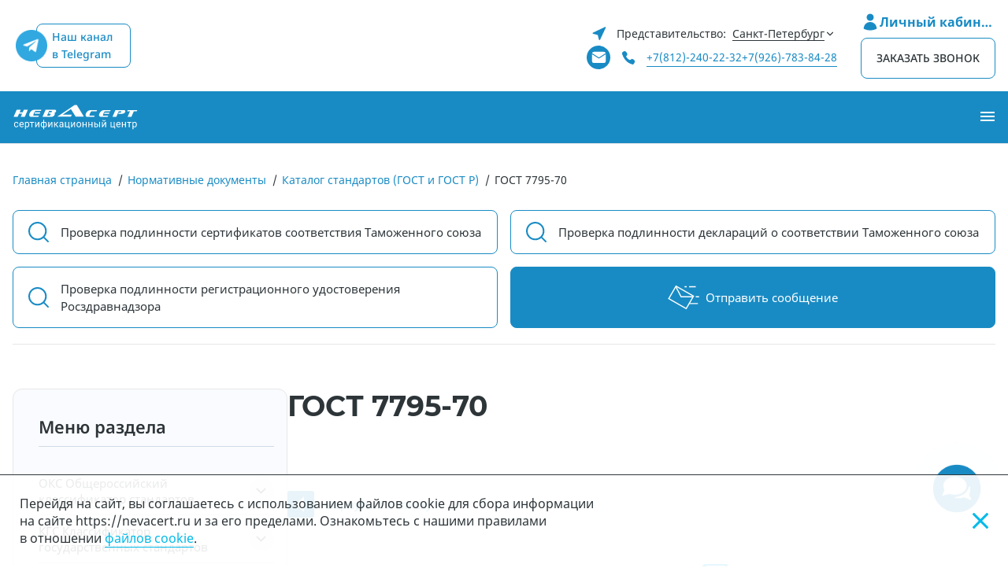

--- FILE ---
content_type: text/css; charset=UTF-8
request_url: https://nevacert.ru/assets/fonts/fonts.css
body_size: -118
content:
@import "./noto-sans/noto-sans.css";
@import "./montserrat/montserrat.css";


--- FILE ---
content_type: text/css; charset=UTF-8
request_url: https://nevacert.ru/assets/fonts/noto-sans/noto-sans.css
body_size: 53
content:
/* noto-sans-regular - latin_cyrillic-ext_cyrillic */
@font-face {
  font-family: 'Noto Sans';
  font-style: normal;
  font-weight: 400;
  font-display: swap;
  src: url('./noto-sans-v9-latin_cyrillic-ext_cyrillic-regular.woff2') format('woff2');
}
/* noto-sans-italic - latin_cyrillic-ext_cyrillic */
@font-face {
  font-family: 'Noto Sans';
  font-style: italic;
  font-weight: 400;
  font-display: swap;
  src: url('./noto-sans-v9-latin_cyrillic-ext_cyrillic-italic.woff2') format('woff2');
}
@font-face {
    font-family: 'Noto Sans';
    font-style: normal;
    font-weight: 500;
    font-display: swap;
    src: url('./noto-sans-v36-cyrillic_cyrillic-ext_latin-500.woff2') format('woff2');
}
@font-face {
    font-family: 'Noto Sans';
    font-style: normal;
    font-weight: 600;
    font-display: swap;
    src: url('./noto-sans-v36-cyrillic_cyrillic-ext_latin_latin-ext-600.woff2') format('woff2');
}
/* noto-sans-700 - latin_cyrillic-ext_cyrillic */
@font-face {
    font-family: 'Noto Sans';
    font-style: normal;
    font-weight: 700;
    font-display: swap;
    src: url('./noto-sans-v9-latin_cyrillic-ext_cyrillic-700.woff2') format('woff2');
}
/* noto-sans-700italic - latin_cyrillic-ext_cyrillic */
@font-face {
  font-family: 'Noto Sans';
  font-style: italic;
  font-weight: 700;
  font-display: swap;
  src: url('./noto-sans-v9-latin_cyrillic-ext_cyrillic-700italic.woff2') format('woff2');
}


--- FILE ---
content_type: text/css; charset=UTF-8
request_url: https://nevacert.ru/assets/fonts/montserrat/montserrat.css
body_size: 30
content:
/* montserrat-regular - latin_cyrillic-ext_cyrillic */
@font-face {
    font-family: 'Montserrat';
    font-style: normal;
    font-weight: 400;
    src: url('./montserrat-v14-latin_cyrillic-ext_cyrillic-regular.woff2') format('woff2');
}

/* montserrat-italic - latin_cyrillic-ext_cyrillic */
@font-face {
    font-family: 'Montserrat';
    font-style: italic;
    font-weight: 400;
    src: url('./montserrat-v14-latin_cyrillic-ext_cyrillic-italic.woff2') format('woff2');
}

/* montserrat-600 - latin_cyrillic-ext_cyrillic */
@font-face {
    font-family: 'Montserrat';
    font-style: normal;
    font-weight: 600;
    src: url('./montserrat-v14-latin_cyrillic-ext_cyrillic-600.woff2') format('woff2');
}

/* montserrat-600italic - latin_cyrillic-ext_cyrillic */
@font-face {
    font-family: 'Montserrat';
    font-style: italic;
    font-weight: 600;
    src: url('./montserrat-v14-latin_cyrillic-ext_cyrillic-600italic.woff2') format('woff2');
}

/* montserrat-700 - latin_cyrillic-ext_cyrillic */
@font-face {
    font-family: 'Montserrat';
    font-style: normal;
    font-weight: 700;
    src: url('./montserrat-v14-latin_cyrillic-ext_cyrillic-700.woff2') format('woff2');
}

/* montserrat-700italic - latin_cyrillic-ext_cyrillic */
@font-face {
    font-family: 'Montserrat';
    font-style: italic;
    font-weight: 700;
    src: url('./montserrat-v14-latin_cyrillic-ext_cyrillic-700italic.woff2') format('woff2'); /* Super Modern Browsers */
}


--- FILE ---
content_type: application/javascript; charset=UTF-8
request_url: https://nevacert.ru/_nuxt/421efc6.js
body_size: 7581
content:
(window.webpackJsonp=window.webpackJsonp||[]).push([[1,31],{471:function(e,t,r){"use strict";r.d(t,"c",(function(){return f})),r.d(t,"d",(function(){return m})),r.d(t,"a",(function(){return v})),r.d(t,"b",(function(){return x}));var o=r(7),c=r(1),n=(r(13),r(62),r(256),r(18),r(16),r(27),r(28),r(9),r(10),r(32),r(34),r(171),r(17),r(61)),l=r(45);function d(e,t){var r=Object.keys(e);if(Object.getOwnPropertySymbols){var o=Object.getOwnPropertySymbols(e);t&&(o=o.filter((function(t){return Object.getOwnPropertyDescriptor(e,t).enumerable}))),r.push.apply(r,o)}return r}function h(e){for(var t=1;t<arguments.length;t++){var r=null!=arguments[t]?arguments[t]:{};t%2?d(Object(r),!0).forEach((function(t){Object(o.a)(e,t,r[t])})):Object.getOwnPropertyDescriptors?Object.defineProperties(e,Object.getOwnPropertyDescriptors(r)):d(Object(r)).forEach((function(t){Object.defineProperty(e,t,Object.getOwnPropertyDescriptor(r,t))}))}return e}var f={methods:{scrollToTable:function(){var table=document.querySelector(".result-table"),e={y:0};table&&(e={y:table.getBoundingClientRect().top+pageYOffset-50});window.scrollTo({top:e.y,behavior:"smooth"})}}},m={methods:{turnOffMultiselectAutocomplete:function(e){var t=this;if(!(e&&e.length>0))return!1;e.forEach((function(e){var r=t.$refs[e];r&&0!==Object.keys(r).length&&r.constructor!==Object&&r.$refs.search.setAttribute("autocomplete","off")}))}}},v={methods:{fsrOnSearchMoreClick:function(e){var t=arguments,r=this;return Object(c.a)(regeneratorRuntime.mark((function o(){var c,n;return regeneratorRuntime.wrap((function(o){for(;;)switch(o.prev=o.next){case 0:return c=t.length>1&&void 0!==t[1]?t[1]:{},r.showLoader=!0,n=h({},r.$route.query),c&&Object.keys(c).length>0&&(n=Object.assign({},n,c)),r.searchResult&&r.searchResult.sort_index&&"null"!==r.searchResult.sort_index&&(n=h(h({},n),{},{sort_index:JSON.stringify(r.searchResult.sort_index)})),r.searchResult&&r.searchResult.current_page<r.searchResult.last_page&&(n=h(h({},n),{page:Number(r.searchResult.current_page)+1})),o.next=8,r.$store.dispatch(e,n);case 8:r.showLoader=!1;case 9:case"end":return o.stop()}}),o)})))()}}},x={data:function(){return{adFooter:"Реклама в футере",adDocuments:n.e,adMenu:"Реклама в меню",slides:[],reestrySlider:{}}},methods:{isEmptyParagraph:function(e){return Object(l.d)(e)},setupScripts:function(){var e=this;this.slides&&this.slides.forEach((function(t){if(!e.isEmptyParagraph(t.slide_text)){var r=document.getElementById(t.title);if(r){var o=document.createElement("div");o.innerHTML=t.slide_text,Array.from(o.childNodes).forEach((function(element){var e=element.cloneNode(!0);if("SCRIPT"===e.nodeName){var t=document.createElement("script");t.textContent=e.textContent,r.insertAdjacentElement("afterend",t)}else r.insertAdjacentElement("afterend",e)}))}}}))}}}},483:function(e,t,r){"use strict";var o={name:"SearchFormControls",methods:{resetQuery:function(){this.$emit("onResetQuery",!0),this.$router.push(this.$route.path)}}},c=r(23),component=Object(c.a)(o,(function(){var e=this,t=e._self._c;return t("div",{staticClass:"wrap form-controls"},[t("button",{staticClass:"icon reset",attrs:{type:"reset"},on:{click:e.resetQuery}},[t("svg",{attrs:{height:"24",viewBox:"0 0 64 64",width:"24",xmlns:"http://www.w3.org/2000/svg"}},[t("path",{attrs:{d:"m50 22h-31.042l14.749-14.749c.188-.188.293-.442.293-.707s-.105-.52-.293-.707l-2.828-2.828c-1.134-1.134-3.11-1.134-4.243 0l-2.284 2.284 1.414 1.414 2.285-2.284c.377-.378 1.036-.378 1.414 0l2.122 2.121-24.043 24.042-2.121-2.122c-.189-.188-.293-.439-.293-.707s.104-.518.293-.707l18.343-18.343-1.414-1.414-1.373 1.373-1.414-1.414c-1.171-1.171-3.074-1.17-4.243 0l-7.071 7.071c-1.17 1.17-1.17 3.073 0 4.243l1.414 1.414-5.657 5.657c-.567.567-.879 1.32-.879 2.122s.312 1.555.879 2.121l2.828 2.829c.188.186.443.291.708.291s.52-.105.707-.293l5.318-5.318 4.211 32.003c.196 1.486 1.474 2.608 2.974 2.608h22.492c1.5 0 2.778-1.122 2.975-2.609l3.455-26.261-1.983-.261-3.455 26.26c-.066.497-.492.871-.992.871h-22.492c-.5 0-.926-.374-.991-.87l-4.411-33.524 1.606-1.606h31.902l-.641 4.87 1.983.261.79-6c.038-.286-.049-.573-.239-.79-.191-.217-.465-.341-.753-.341zm-40.334-4.849c-.39-.39-.39-1.024 0-1.415l7.071-7.071c.389-.389 1.024-.39 1.415 0l1.414 1.414-8.485 8.485z"}}),t("path",{attrs:{d:"m29 31v22c0 1.654 1.346 3 3 3s3-1.346 3-3v-22c0-1.654-1.346-3-3-3s-3 1.346-3 3zm4 0v22c0 .551-.449 1-1 1s-1-.449-1-1v-22c0-.551.449-1 1-1s1 .449 1 1z"}}),t("path",{attrs:{d:"m21 31v22c0 1.654 1.346 3 3 3s3-1.346 3-3v-22c0-1.654-1.346-3-3-3s-3 1.346-3 3zm4 0v22c0 .551-.449 1-1 1s-1-.449-1-1v-22c0-.551.449-1 1-1s1 .449 1 1z"}}),t("path",{attrs:{d:"m37 31v22c0 1.654 1.346 3 3 3s3-1.346 3-3v-22c0-1.654-1.346-3-3-3s-3 1.346-3 3zm4 0v22c0 .551-.449 1-1 1s-1-.449-1-1v-22c0-.551.449-1 1-1s1 .449 1 1z"}}),t("path",{attrs:{d:"m37.243 13.03-4-1c-.391-.097-.802.049-1.042.37l-3 4c-.178.237-.242.541-.173.83.068.289.261.532.526.665l4 2c.137.069.291.105.446.105h5c.332 0 .642-.165.828-.439s.224-.624.101-.932l-2-5c-.12-.298-.375-.521-.686-.599zm-3.007 4.97-2.717-1.358 1.883-2.51 2.859.715 1.262 3.153z"}}),t("path",{attrs:{d:"m49.854 11.472-.959-1.919c-.202-.404-.651-.622-1.091-.533l-5 1c-.468.093-.804.503-.804.98v2c0 .082.01.163.03.243l1 4c.112.449.516.757.969.757.042 0 .083-.002.125-.008l8-1c.354-.044.657-.273.796-.602s.093-.706-.121-.991zm-5.099 4.426-.755-3.021v-1.057l3.447-.689.658 1.317c.027.054.059.105.095.153l1.966 2.622z"}}),t("path",{attrs:{d:"m44 2h2v2h-2z"}}),t("path",{attrs:{d:"m52.804 8.207 1.219 1.586c2.211-1.698 5.048-2.358 7.781-1.813l.393-1.961c-3.304-.66-6.726.138-9.393 2.188z"}}),t("path",{attrs:{d:"m57 12h2v2h-2z"}}),t("path",{attrs:{d:"m48 7h2c0-1.654 1.346-3 3-3v-2c-2.757 0-5 2.243-5 5z"}})]),e._v(" "),t("span",[e._v("Очистить форму")])]),e._v(" "),t("button",{staticClass:"submit",attrs:{type:"submit"}},[e._v("Искать")])])}),[],!1,null,null,null);t.a=component.exports},490:function(e,t,r){"use strict";var o=r(3),c=(r(19),r(16),r(256),r(9),r(10),r(17),r(55),r(18),r(27),r(28),r(7));function n(e,t){var r=Object.keys(e);if(Object.getOwnPropertySymbols){var o=Object.getOwnPropertySymbols(e);t&&(o=o.filter((function(t){return Object.getOwnPropertyDescriptor(e,t).enumerable}))),r.push.apply(r,o)}return r}function l(e){for(var t=1;t<arguments.length;t++){var r=null!=arguments[t]?arguments[t]:{};t%2?n(Object(r),!0).forEach((function(t){Object(c.a)(e,t,r[t])})):Object.getOwnPropertyDescriptors?Object.defineProperties(e,Object.getOwnPropertyDescriptors(r)):n(Object(r)).forEach((function(t){Object.defineProperty(e,t,Object.getOwnPropertyDescriptor(r,t))}))}return e}var d={name:"LimitSelect",props:{defaultLimit:{type:Number,default:15}},data:function(){return{limit:15}},watch:{limit:function(e){this.$router.push({query:l(l({},this.$route.query),{limit:e,page:"1"})})}},created:function(){this.limit=this.$route.query.limit?this.$route.query.limit:this.defaultLimit}},h=r(23),f=Object(h.a)(d,(function(){var e=this,t=e._self._c;return t("select",{directives:[{name:"model",rawName:"v-model",value:e.limit,expression:"limit"}],staticClass:"size-rows field-style",attrs:{id:"size-rows"},on:{change:function(t){var r=Array.prototype.filter.call(t.target.options,(function(e){return e.selected})).map((function(e){return"_value"in e?e._value:e.value}));e.limit=t.target.multiple?r:r[0]}}},[t("option",{attrs:{value:"5"}},[e._v("5")]),e._v(" "),t("option",{attrs:{value:"10"}},[e._v("10")]),e._v(" "),t("option",{attrs:{value:"15"}},[e._v("15")]),e._v(" "),t("option",{attrs:{value:"20"}},[e._v("20")]),e._v(" "),t("option",{attrs:{value:"25"}},[e._v("25")]),e._v(" "),t("option",{attrs:{value:"50"}},[e._v("50")])])}),[],!1,null,"4a11d987",null).exports,m=r(515),v={name:"SortLink",mixins:[r(624).a]},x=Object(h.a)(v,(function(){var e=this,t=e._self._c;return t("nuxt-link",{class:e.classObject,attrs:{to:{query:e.queryParams}}},[t("span",[e._v(e._s(e.column.title))])])}),[],!1,null,"5892c3ca",null).exports,w=r(751),y=r(578),k={name:"SearchResult",components:{SortLink:x,LimitSelect:f,ResultTable:m.a,Pagination:w.default,ScaleLoader:y.a},props:{settings:{required:!0,type:Object},result:{required:!0,type:Object},showLoader:{type:Boolean},pagination:{type:Boolean,default:!0},pathBeforeSlug:{required:!1,type:String},moreDetailsOverlap:Boolean,horizontalScroll:Boolean,resultTableWidth:{type:String,default:"100%"},defaultLimit:{type:Number,default:15},regDateField:{type:String,default:"reg_date"},regNumField:{type:String,default:"reg_num"}},computed:{columns:function(){var e=this,t=[];return this.settings.columns?(Object.keys(this.settings.columns).forEach((function(r){e.settings.columns[r]&&1===Number(e.settings.columns[r][2])&&t.push({key:r,title:e.settings.columns[r][0],tooltip:e.settings.columns[r][1]})})),t):t},sortTabs:function(){var e=this,t=this.columns.filter((function(t){return t.key!==e.regDateField&&"status"!==t.key}));return[{key:"_score",title:"Релевантность",tooltip:""}].concat(Object(o.a)(t))}},methods:{onBtnMoreClick:function(){this.$emit("on-search-more-click",!0)}}},j=(r(821),Object(h.a)(k,(function(){var e=this,t=e._self._c;return t("div",{staticClass:"search-result"},[t("div",{staticClass:"search-result-wrap",class:{"search-result-wrap--loading":e.showLoader}},[e.result&&e.result.data?t("div",{staticClass:"sort-size_rows"},[t("div",{staticClass:"sort-title"},[e._v("Сортировать по:")]),e._v(" "),t("ul",e._l(e.sortTabs,(function(e,r){return t("li",{key:r},[t("sort-link",{attrs:{column:e}})],1)})),0),e._v(" "),t("limit-select",{attrs:{"default-limit":e.defaultLimit}})],1):e._e(),e._v(" "),e.horizontalScroll?t("div",{staticClass:"search-result-table-horizontal-scroll"},[e.result&&e.result.data?t("ResultTable",{style:"width: ".concat(e.resultTableWidth),attrs:{columns:e.columns,result:e.result.data,"path-before-slug":e.pathBeforeSlug,"more-details-overlap":e.moreDetailsOverlap,"reg-date-field":e.regDateField,"reg-num-field":e.regNumField}}):e._e()],1):e.result&&e.result.data?t("ResultTable",{attrs:{columns:e.columns,result:e.result.data,"path-before-slug":e.pathBeforeSlug,"more-details-overlap":e.moreDetailsOverlap,"reg-date-field":e.regDateField,"reg-num-field":e.regNumField}}):e._e(),e._v(" "),e.pagination&&e.result&&e.result.last_page&&e.result.current_page?t("Pagination",{attrs:{count:e.result.last_page,current:e.result.current_page}}):!e.pagination&&e.result&&e.result.data&&e.result.meta.current_page<e.result.meta.last_page?t("div",{staticClass:"search-result-btn-wrap",class:{"search-result-btn-wrap--full":e.result&&e.result.data}},[t("button",{staticClass:"btn search-result-btn",class:{"search-result-btn--disabled":e.showLoader},attrs:{type:"button"},on:{click:e.onBtnMoreClick}},[e._v("\n        Показать еще\n      ")]),e._v(" "),t("p",[e.result.data.length>0?t("span",[e._v(e._s(e.result.data.length))]):e._e(),e._v(" из\n        "),e.result.meta&&e.result.meta.total?t("span",[e._v(e._s(e.result.meta.total))]):e._e()])]):e._e()],1),e._v(" "),e.showLoader?t("div",{staticClass:"loader-wrap"},[t("ScaleLoader",{attrs:{color:"#198bc4",loading:e.showLoader}})],1):e._e()])}),[],!1,null,"60b438f9",null));t.a=j.exports},491:function(e,t,r){"use strict";var o={name:"Search",props:{options:{required:!1,type:Object},noFull:{default:!1,type:Boolean}},data:function(){return{openFullForm:!1}},computed:{fullFormExists:function(){return!!this.$slots["full-form"]}},created:function(){this.openFullForm=!!this.$route.query.extended}},c=(r(805),r(23)),component=Object(c.a)(o,(function(){var e=this,t=e._self._c;return t("div",{staticClass:"search-block"},[e.options&&e.options.intro_text_up?t("div",{staticClass:"search-desc"},[e._v(e._s(e.options.intro_text_up))]):e._e(),e._v(" "),t("div",{staticClass:"search",class:{full:e.openFullForm}},[t("client-only",[e.fullFormExists&&!e.noFull?t("div",{staticClass:"full-search-wrap"},[t("div",{staticClass:"full-search-btn",on:{click:function(t){e.openFullForm=!e.openFullForm}}},[e.openFullForm?t("span",[e._v("Обычный поиск")]):t("span",[e._v("Расширенный поиск")])])]):e._e()]),e._v(" "),e.openFullForm?[e._t("full-form")]:[e._t("short-form")],e._v(" "),e.options&&e.options.updated_at?t("div",{staticClass:"update"},[e._v("Обновлено "+e._s(e.options.updated_at))]):e._e()],2),e._v(" "),e.options&&e.options.intro_text_bottom?t("div",{staticClass:"desc-warning",domProps:{innerHTML:e._s(e.options.intro_text_bottom)}}):e._e()])}),[],!1,null,"628c6be9",null);t.a=component.exports},524:function(e,t,r){var content=r(582);content.__esModule&&(content=content.default),"string"==typeof content&&(content=[[e.i,content,""]]),content.locals&&(e.exports=content.locals);(0,r(31).default)("496ba2ce",content,!0,{sourceMap:!1})},525:function(e,t,r){var content=r(584);content.__esModule&&(content=content.default),"string"==typeof content&&(content=[[e.i,content,""]]),content.locals&&(e.exports=content.locals);(0,r(31).default)("9c5847f6",content,!0,{sourceMap:!1})},578:function(e,t,r){"use strict";var o={name:"ScaleLoader",props:{loading:{type:Boolean,default:!0},color:{type:String,default:"#5dc596"},height:{type:String,default:"35px"},width:{type:String,default:"4px"},margin:{type:String,default:"2px"},radius:{type:String,default:"2px"}},data:function(){return{spinnerStyle:{backgroundColor:this.color,height:this.height,width:this.width,margin:this.margin,borderRadius:this.radius,display:"inline-block",animationName:"v-scaleStretchDelay",animationDuration:"1s",animationIterationCount:"infinite",animationTimingFunction:"cubic-bezier(.2,.68,.18,1.08)",animationFillMode:"both"},spinnerDelay1:{animationDelay:"0.1s"},spinnerDelay2:{animationDelay:"0.2s"},spinnerDelay3:{animationDelay:"0.3s"},spinnerDelay4:{animationDelay:"0.4s"},spinnerDelay5:{animationDelay:"0.5s"}}}},c=(r(583),r(23)),component=Object(c.a)(o,(function(){var e=this,t=e._self._c;return t("div",{directives:[{name:"show",rawName:"v-show",value:e.loading,expression:"loading"}],staticClass:"v-spinner"},[t("div",{staticClass:"v-scale v-scale1",style:[e.spinnerStyle,e.spinnerDelay1]}),t("div",{staticClass:"v-scale v-scale2",style:[e.spinnerStyle,e.spinnerDelay2]}),t("div",{staticClass:"v-scale v-scale3",style:[e.spinnerStyle,e.spinnerDelay3]}),t("div",{staticClass:"v-scale v-scale4",style:[e.spinnerStyle,e.spinnerDelay4]}),t("div",{staticClass:"v-scale v-scale5",style:[e.spinnerStyle,e.spinnerDelay5]})])}),[],!1,null,null,null);t.a=component.exports},581:function(e,t,r){"use strict";r(524)},582:function(e,t,r){var o=r(30)((function(i){return i[1]}));o.push([e.i,".paginations[data-v-05885341]{align-items:center;display:flex;flex-wrap:wrap;justify-content:center;padding-bottom:20px;padding-top:50px}.paginations .pager-item a[data-v-05885341]{color:#198bc4;-webkit-text-decoration:none;text-decoration:none;transition:all .3s ease}.paginations .pager-item a[data-v-05885341]:hover{color:#2d3539}.paginations .pager-item.pager-first[data-v-05885341]{margin-right:45px}.paginations .pager-item.pager-previous[data-v-05885341]{margin-right:25px}.paginations .pager-item.pager-last[data-v-05885341]{margin-left:45px}.paginations .pager-item.pager-next[data-v-05885341]{margin-left:25px}.paginations .pager-list-item[data-v-05885341]{margin:0 1.5px}.paginations .pager-list-item a[data-v-05885341],.paginations .pager-list-item span[data-v-05885341]{align-items:center;border:1px solid #198bc4;border-radius:5px;color:#198bc4;display:flex;height:33px;justify-content:center;-webkit-text-decoration:none;text-decoration:none;transition:all .3s ease;width:40px}.paginations .pager-list-item span[data-v-05885341]{background-color:#198bc4;color:#fff}.paginations .pager-list-item:hover a[data-v-05885341]{background-color:#2d3539;border-color:#2d3539;color:#fff}@media (max-width:1024px){.paginations .pager-item[data-v-05885341]{padding:5px}.paginations .pager-item.pager-first[data-v-05885341],.paginations .pager-item.pager-previous[data-v-05885341]{margin-right:10px}.paginations .pager-item.pager-last[data-v-05885341],.paginations .pager-item.pager-next[data-v-05885341]{margin-left:10px}.paginations .pager-item a[data-v-05885341]{border:none}.paginations .pager-item-text[data-v-05885341]{display:none}.paginations .pager-list-item a[data-v-05885341]{font-size:12px;height:28px;width:36px}}@media screen and (max-width:600px){.paginations .pager-item[data-v-05885341],.paginations .pager-list-item[data-v-05885341]{margin-bottom:7px}}",""]),o.locals={},e.exports=o},583:function(e,t,r){"use strict";r(525)},584:function(e,t,r){var o=r(30)((function(i){return i[1]}));o.push([e.i,".v-spinner{text-align:center}@keyframes v-scaleStretchDelay{0%{-webkit-animation-direction:inherit;-webkit-animation-duration:inherit;-webkit-animation-iteration-count:inherit;-webkit-animation-name:inherit},to{transform:scaleY(1)}50%{transform:scaleY(.4)}}",""]),o.locals={},e.exports=o},620:function(e,t,r){var content=r(806);content.__esModule&&(content=content.default),"string"==typeof content&&(content=[[e.i,content,""]]),content.locals&&(e.exports=content.locals);(0,r(31).default)("16f61566",content,!0,{sourceMap:!1})},625:function(e,t,r){var content=r(822);content.__esModule&&(content=content.default),"string"==typeof content&&(content=[[e.i,content,""]]),content.locals&&(e.exports=content.locals);(0,r(31).default)("352a0b7a",content,!0,{sourceMap:!1})},751:function(e,t,r){"use strict";r.r(t);r(18),r(16),r(27),r(28),r(9),r(10),r(17);var o=r(7);r(256);function c(e,t){var r=Object.keys(e);if(Object.getOwnPropertySymbols){var o=Object.getOwnPropertySymbols(e);t&&(o=o.filter((function(t){return Object.getOwnPropertyDescriptor(e,t).enumerable}))),r.push.apply(r,o)}return r}function n(e){for(var t=1;t<arguments.length;t++){var r=null!=arguments[t]?arguments[t]:{};t%2?c(Object(r),!0).forEach((function(t){Object(o.a)(e,t,r[t])})):Object.getOwnPropertyDescriptors?Object.defineProperties(e,Object.getOwnPropertyDescriptors(r)):c(Object(r)).forEach((function(t){Object.defineProperty(e,t,Object.getOwnPropertyDescriptor(r,t))}))}return e}var l={name:"Pagination",props:{count:{required:!0,type:Number},current:{required:!0,type:Number}},data:function(){return{prevpage:null,nextpage:null,pageNumbers:[],pageNumberCount:0}},created:function(){this.setPages(this.current,this.count)},watch:{current:function(e){this.setPages(e,this.count)},count:function(e){this.setPages(this.current,e)}},methods:{setPages:function(e,t){this.prevpage=e>1?e-1:null,this.nextpage=t?e<t?parseInt(e)+1:null:this.$route.query.page?parseInt(this.$route.query.page)+1:2,this.pageNumbers=[];for(var i=0;i<9;i++){var r=parseInt(e)-4+i;r>0&&r<=t?(this.pageNumbers.push(r),this.pageNumberCount++):this.pageNumbers.push(null)}},queryParams:function(e){return n(n({},this.$route.query),{page:e})}}},d=(r(581),r(23)),component=Object(d.a)(l,(function(){var e=this,t=e._self._c;return e.count>1?t("nav",{staticClass:"paginations"},[null!=e.prevpage?t("div",{staticClass:"pager-item pager-first"},[t("nuxt-link",{attrs:{to:{query:e.queryParams(1)}}},[t("span",{staticClass:"pager-item-icon"},[e._v("«")]),e._v(" "),t("span",{staticClass:"pager-item-text"},[e._v("В начало")])])],1):e._e(),e._v(" "),null!=e.prevpage?t("div",{staticClass:"pager-item pager-previous"},[t("nuxt-link",{attrs:{to:{query:e.queryParams(this.prevpage)}}},[t("span",{staticClass:"pager-item-icon"},[e._v("‹")]),e._v(" "),t("span",{staticClass:"pager-item-text"},[e._v("Предыдущая")])])],1):e._e(),e._v(" "),e._l(e.pageNumbers,(function(r){return null!=r?t("div",{staticClass:"pager-list-item"},[r!=e.$route.query.page&&r!=e.current?t("nuxt-link",{attrs:{to:{query:e.queryParams(r)}}},[e._v(e._s(r))]):t("span",[e._v(e._s(r))])],1):e._e()})),e._v(" "),null!=this.nextpage?t("div",{staticClass:"pager-item pager-next"},[t("nuxt-link",{attrs:{to:{query:e.queryParams(this.nextpage)}}},[t("span",{staticClass:"pager-item-text"},[e._v("Следующая")]),e._v(" "),t("span",{staticClass:"pager-item-icon"},[e._v("›")])])],1):e._e(),e._v(" "),null!=this.nextpage?t("div",{staticClass:"pager-item pager-last"},[t("nuxt-link",{attrs:{to:{query:e.queryParams(this.count)}}},[t("span",{staticClass:"pager-item-text"},[e._v("В конец")]),e._v(" "),t("span",{staticClass:"pager-item-icon"},[e._v("»")])])],1):e._e()],2):e._e()}),[],!1,null,"05885341",null);t.default=component.exports},805:function(e,t,r){"use strict";r(620)},806:function(e,t,r){var o=r(30),c=r(128),n=r(807),l=r(808),d=r(809),h=o((function(i){return i[1]})),f=c(n),m=c(l),v=c(d);h.push([e.i,".search-block[data-v-628c6be9]{max-width:1035px}.search-block[data-v-628c6be9] .search-desc{background-color:#f7f7f7;border-radius:5px;color:#9a9a9a;font-style:italic;line-height:22px;padding:20px 20px 20px 65px;position:relative;z-index:1}.search-block[data-v-628c6be9] .search-desc:before{background-image:url("+f+');background-size:cover;content:"";height:29px;left:20px;position:absolute;top:17px;width:29px}.search-block[data-v-628c6be9] .search-desc:after{border-color:#f7f7f7 #0000 #0000;border-style:solid;border-width:14px 14px 0;bottom:-14px;content:"";height:0;position:absolute;right:10%;width:0}.search-block[data-v-628c6be9] .search{background-color:#fff;border-radius:5px;box-shadow:0 0 57px #006a9f14;margin-bottom:20px;margin-top:30px;padding:20px 30px 15px}.search-block[data-v-628c6be9] .search .full-search-wrap{text-align:right}.search-block[data-v-628c6be9] .search .full-search-wrap .full-search-btn{color:#198bc4;cursor:pointer;display:inline-block;padding-left:12px;position:relative;-webkit-text-decoration:none;text-decoration:none}.search-block[data-v-628c6be9] .search .full-search-wrap .full-search-btn span{border-bottom:1px dashed #198bc4}.search-block[data-v-628c6be9] .search .full-search-wrap .full-search-btn:after{background-image:url('+m+');background-size:cover;content:"";height:8px;left:0;margin-top:-4px;position:absolute;top:50%;transition:all .3s ease;width:8px}.search-block[data-v-628c6be9] .search .full-search-wrap .full-search-btn.active:after{transform:rotateX(180deg)}.search-block[data-v-628c6be9] .search form .wrap{display:flex;flex-wrap:wrap;justify-content:space-between;margin:0 auto;max-width:800px;padding:15px}.search-block[data-v-628c6be9] .search form .wrap .title-group{font-weight:700;padding-bottom:10px;padding-top:10px;width:100%}.search-block[data-v-628c6be9] .search form .wrap .form-title{font-family:"Montserrat",sans-serif;font-size:17px;font-weight:700;padding-bottom:20px;width:100%}.search-block[data-v-628c6be9] .search form .wrap label{color:#9a9a9a;display:block;font-size:13px;overflow:hidden;padding-bottom:8px;text-overflow:ellipsis;white-space:nowrap;width:90%}.search-block[data-v-628c6be9] .search form .wrap .field-wrap{margin-bottom:20px;position:relative;width:47%}.search-block[data-v-628c6be9] .search form .wrap .field-wrap.field-group{align-items:center;display:flex;flex-wrap:wrap;justify-content:space-between;width:100%}.search-block[data-v-628c6be9] .search form .wrap .field-wrap.field-group label{width:100%}.search-block[data-v-628c6be9] .search form .wrap .field-wrap.field-date-registration .mx-datepicker{width:47%}.search-block[data-v-628c6be9] .search form .wrap .field-wrap .input-desc-wrapper{align-items:center;bottom:0;display:flex;height:100%;justify-content:center;position:absolute;right:0;width:40px}.search-block[data-v-628c6be9] .search form .wrap .field-wrap .input-desc-wrapper:active .input-desc span,.search-block[data-v-628c6be9] .search form .wrap .field-wrap .input-desc-wrapper:hover .input-desc span{bottom:40px;opacity:1;visibility:visible}.search-block[data-v-628c6be9] .search form .wrap .field-wrap .input-desc{align-items:center;border:1px solid #9a9a9a;border-radius:50%;color:#9a9a9a;cursor:pointer;display:flex;height:15px;justify-content:center;position:relative;width:15px;z-index:2}.search-block[data-v-628c6be9] .search form .wrap .field-wrap .input-desc span{background-color:#f7f7f7;border:1px solid #e7e7e7;border-radius:5px;bottom:18px;font-size:12px;left:50%;line-height:14px;margin-left:-150px;opacity:0;padding:7px;position:absolute;transition:.3s;visibility:hidden;width:300px;z-index:5}.search-block[data-v-628c6be9] .search form .wrap .field-wrap .input-desc span:after{background-color:#f7f7f7;border-bottom:1px solid #e7e7e7;border-right:1px solid #e7e7e7;bottom:-5px;content:"";height:8px;left:50%;margin-left:-5px;position:absolute;transform:rotate(45deg);width:8px;z-index:1}.search-block[data-v-628c6be9] .search form .wrap .field-wrap.active-desc input{padding-right:30px}.search-block[data-v-628c6be9] .search form .wrap .field-full{width:80%}.search-block[data-v-628c6be9] .search form .wrap .field-max{width:100%}@media (max-width:1460px){.search-block[data-v-628c6be9] .search form .wrap .field-max{width:80%}}@media (max-width:768px){.search-block[data-v-628c6be9] .search form .wrap .field-max{width:100%}}.search-block[data-v-628c6be9] .search form .wrap .field-number{width:100%}.search-block[data-v-628c6be9] .search form .wrap .field-number input{padding-left:0;padding-right:0;position:relative;text-align:center;width:auto}.search-block[data-v-628c6be9] .search form .wrap .field-number input.count-letters-2{width:40px}.search-block[data-v-628c6be9] .search form .wrap .field-number input.count-letters-3{width:60px}.search-block[data-v-628c6be9] .search form .wrap .field-number input.count-letters-6{width:100px}.search-block[data-v-628c6be9] .search form .wrap .field-number .eakreestr-input-wrap{align-items:center;display:flex;flex-wrap:wrap;height:52px}.search-block[data-v-628c6be9] .search form .wrap .field-number .eakreestr-input-wrap span{display:inline-block;padding-left:3px;padding-right:8px;text-transform:uppercase}.search-block[data-v-628c6be9] .search form .form-controls{align-items:center;display:flex;flex-wrap:wrap;justify-content:flex-end}.search-block[data-v-628c6be9] .search form .reset,.search-block[data-v-628c6be9] .search form .submit{background-color:#00bae9;border:none;border-radius:5px;color:#fff;cursor:pointer;display:block;font-size:17px;margin-left:auto;max-width:140px;padding:15px 15px 15px 55px;position:relative;text-transform:uppercase;transition:all .3s ease}.search-block[data-v-628c6be9] .search form .reset:hover,.search-block[data-v-628c6be9] .search form .submit:hover{background-color:#198bc4}.search-block[data-v-628c6be9] .search form .reset:after,.search-block[data-v-628c6be9] .search form .submit:after{background-image:url('+v+');background-size:cover;content:"";height:22px;left:15px;margin-top:-11px;position:absolute;top:50%;width:22px}.search-block[data-v-628c6be9] .search form .reset.icon,.search-block[data-v-628c6be9] .search form .submit.icon{align-items:center;background-color:initial;color:#00bae9;display:flex;font-size:14px;max-width:100%;padding:15px}.search-block[data-v-628c6be9] .search form .reset.icon:active,.search-block[data-v-628c6be9] .search form .reset.icon:focus,.search-block[data-v-628c6be9] .search form .reset.icon:hover,.search-block[data-v-628c6be9] .search form .submit.icon:active,.search-block[data-v-628c6be9] .search form .submit.icon:focus,.search-block[data-v-628c6be9] .search form .submit.icon:hover{background-color:initial;color:#198bc4}.search-block[data-v-628c6be9] .search form .reset.icon:after,.search-block[data-v-628c6be9] .search form .submit.icon:after{display:none}.search-block[data-v-628c6be9] .search form .reset.icon svg,.search-block[data-v-628c6be9] .search form .submit.icon svg{margin-right:12px;fill:currentColor}.search-block[data-v-628c6be9] .search form .reset.icon span,.search-block[data-v-628c6be9] .search form .submit.icon span{border-bottom:1px dashed}.search-block[data-v-628c6be9] .search form .reset.reset,.search-block[data-v-628c6be9] .search form .reset.submit,.search-block[data-v-628c6be9] .search form .submit.reset,.search-block[data-v-628c6be9] .search form .submit.submit{margin:0}.search-block[data-v-628c6be9] .search form .reset.reset,.search-block[data-v-628c6be9] .search form .submit.reset{margin-right:15px}.search-block[data-v-628c6be9] .search .update{color:#9a9a9a;font-size:13px}.search-block[data-v-628c6be9] .desc-warning{background-color:#198bc4;border-radius:5px;color:#fff;font-style:italic;padding:15px 30px}@media screen and (max-width:1200px){.search-block[data-v-628c6be9]{max-width:100%}}@media screen and (max-width:768px){.search-block[data-v-628c6be9] .search{padding-left:0;padding-right:0}.search-block[data-v-628c6be9] .search .full-search-wrap{padding:0 15px}.search-block[data-v-628c6be9] .search form .wrap .field-full{max-width:546px;width:100%}.search-block[data-v-628c6be9] .search form .wrap .field-wrap .input-desc span{left:-10px;width:180px}.search-block[data-v-628c6be9] .search form .wrap .field-wrap .input-desc span:after{left:95%}.search-block[data-v-628c6be9] .search form .wrap .field-wrap .eakreestr-input-wrap{height:auto}.search-block[data-v-628c6be9] .search form.reset,.search-block[data-v-628c6be9] .search form.submit{font-size:14px;margin:0 15px;padding-left:45px}.search-block[data-v-628c6be9] .search form.reset:after,.search-block[data-v-628c6be9] .search form.submit:after{height:16px;margin-top:-9px;width:16px}.search-block[data-v-628c6be9] .search-desc{padding:12px 10px 12px 40px;text-align:justify}.search-block[data-v-628c6be9] .search-desc:before{height:20px;left:10px;top:13px;width:20px}.search-block[data-v-628c6be9] .desc-warning{padding:12px 10px}.search-block[data-v-628c6be9] .update{margin-left:15px;margin-top:7px}}@media screen and (max-width:600px){.search-block[data-v-628c6be9] .search form .wrap .field-wrap{width:100%}.search-block[data-v-628c6be9] .search form .wrap .field-wrap.field-date-registration .mx-datepicker{margin-bottom:20px;width:100%}.search-block[data-v-628c6be9] .search form .wrap .field-number .eakreestr-input-wrap{padding-left:0}.search-block[data-v-628c6be9] .search form .wrap .field-number .eakreestr-input-wrap>*{margin-bottom:7px}}@media (max-width:480px){.search-block[data-v-628c6be9] .search form .form-controls{justify-content:center}}@media (max-width:380px){.search-block .search-desc[data-v-628c6be9]{padding:12px 10px;text-align:left}.search-block .search-desc[data-v-628c6be9]:before{display:none}.search-block[data-v-628c6be9] .search form .form-controls{flex-direction:column}.search-block[data-v-628c6be9] .search form button.reset{margin-bottom:7px}}',""]),h.locals={},e.exports=h},807:function(e,t){e.exports="[data-uri]"},808:function(e,t){e.exports="[data-uri]"},809:function(e,t){e.exports="[data-uri]"},821:function(e,t,r){"use strict";r(625)},822:function(e,t,r){var o=r(30)((function(i){return i[1]}));o.push([e.i,".search-result[data-v-60b438f9]{min-height:200px;position:relative}.search-result-wrap--loading[data-v-60b438f9]{background-color:#fff;opacity:.25}.loader-wrap[data-v-60b438f9]{left:50%;position:absolute;top:100px;transform:translateX(-50%)}.search-result[data-v-60b438f9]{padding-top:40px}.search-result-btn-wrap[data-v-60b438f9]{margin-top:32px;max-width:1035px;text-align:center}.search-result-btn-wrap--full[data-v-60b438f9]{max-width:100%}.search-result-btn-wrap p[data-v-60b438f9]{color:#9a9a9a}.search-result-btn[data-v-60b438f9]{border:1px solid #0000;cursor:pointer;margin-bottom:12px;transition:all .3s ease}.search-result-btn[data-v-60b438f9]:hover{background-color:initial;border-color:#00bae9;color:#000}.search-result-btn--disabled[data-v-60b438f9]{opacity:.25;pointer-events:none;tab-index:-1}.search-result-table-horizontal-scroll[data-v-60b438f9]{overflow-x:auto;width:100%}@media (max-width:992px){.search-result-table-horizontal-scroll[data-v-60b438f9]{overflow:hidden}.search-result-table-horizontal-scroll .result-table[data-v-60b438f9]{width:100%!important}}",""]),o.locals={},e.exports=o}}]);

--- FILE ---
content_type: application/javascript; charset=UTF-8
request_url: https://nevacert.ru/_nuxt/3b2f0aa.js
body_size: 4524
content:
(window.webpackJsonp=window.webpackJsonp||[]).push([[10],{1181:function(t,e,n){"use strict";n.r(e);n(51),n(41);var o=n(7),c=(n(16),n(10),n(32),n(18),n(27),n(28),n(9),n(34),n(43),n(17),n(35),n(20)),l=n(61);function r(t,e){var n=Object.keys(t);if(Object.getOwnPropertySymbols){var o=Object.getOwnPropertySymbols(t);e&&(o=o.filter((function(e){return Object.getOwnPropertyDescriptor(t,e).enumerable}))),n.push.apply(n,o)}return n}function m(t){for(var e=1;e<arguments.length;e++){var n=null!=arguments[e]?arguments[e]:{};e%2?r(Object(n),!0).forEach((function(e){Object(o.a)(t,e,n[e])})):Object.getOwnPropertyDescriptors?Object.defineProperties(t,Object.getOwnPropertyDescriptors(n)):r(Object(n)).forEach((function(e){Object.defineProperty(t,e,Object.getOwnPropertyDescriptor(n,e))}))}return t}var d={name:"MobileMenu",components:{Logo:function(){return n.e(19).then(n.bind(null,1208))},MenuServices:function(){return n.e(114).then(n.bind(null,1130))}},data:function(){return{branchListOpened:!1,numberRoszdrav:l.f}},computed:m(m({},Object(c.c)({getMobileMenuStatus:"getMobileMenuStatus",getSettingsContacts:"contacts/getSettingsContacts",getSettingsBranches:"contacts/getSettingsBranches",isSettingsBranchInitialized:"contacts/isSettingsBranchInitialized",getSubMenu:"getSubMenu"})),{},{getMappedBranches:function(){var t=[];return this.getSettingsBranches&&this.getSettingsBranches.length>0&&this.getSettingsBranches.forEach((function(e){t.push({id:e.id,name:1===e.id?"Москва":"Санкт-Петербург",phone:e.phone?e.phone.split(","):null,email:e.email||"",work_time:e.work_time?e.work_time:"пн - пят: 10:00 - 19:00, сб, вс - выходной"})})),t&&t.length?t:null},isCurrentPathRosdrav:function(){return"/uslugu/registraciya-medetsinskih-izdelii-roszdrav"===this.$route.path}}),methods:m(m(m({},Object(c.d)({setMobileMenuStatus:"setMobileMenuStatus",setOverlayStatus:"setOverlayStatus",setMobileMenuLeftOffset:"setMobileMenuLeftOffset",setSettingsBranchInitialized:"contacts/setSettingsBranchInitialized",setSettingsContacts:"contacts/setSettingsContacts"})),Object(c.b)(["openCallBackModal"])),{},{onCloseClick:function(){this.setMobileMenuStatus(!1),this.setOverlayStatus(!1),this.setMobileMenuLeftOffset(0)},onModalCallClick:function(){this.setMobileMenuStatus(!1),this.openCallBackModal()},preselectBranchOnInit:function(){var t;if(this.isSettingsBranchInitialized||!this.getMappedBranches)return!1;this.setSettingsBranchInitialized(!0);var e=(null===(t=this.getMappedBranches.filter((function(t){return"санкт-петербург"===t.name.toLowerCase()})))||void 0===t?void 0:t[0])||this.getMappedBranches[0];this.setSettingsContacts(e)},toggleBranchList:function(){this.branchListOpened=!this.branchListOpened},handleBranchClick:function(t){this.setSettingsContacts(this.getMappedBranches[t]),this.branchListOpened=!1},getParsedPhone:function(t){return t?t.replace(/[^+\d]+/g,""):""},openProfile:function(){this.$store.getters["profile/getProfile"]?(this.onCloseClick(),this.$router.push("/profile")):(this.onCloseClick(),this.$store.dispatch("openLoginModal"))}}),beforeMount:function(){this.preselectBranchOnInit()}},h=(n(941),n(23)),component=Object(h.a)(d,(function(){var t,e,o=this,c=o._self._c;return c("transition",{attrs:{name:"mobile-menu"}},[o.getMobileMenuStatus?c("div",{staticClass:"mobile-menu"},[c("div",{staticClass:"mobile-menu-wrap"},[c("div",{staticClass:"mobile-menu-top"},[c("div",{staticClass:"mobile-menu-header"},[c("Logo",{staticClass:"mobile-menu-logo",scopedSlots:o._u([{key:"image",fn:function(){return[c("img",{attrs:{src:n(936),alt:"Невасерт"}})]},proxy:!0}],null,!1,2055076764)}),o._v(" "),c("button",{staticClass:"mobile-menu-close",attrs:{type:"button"},on:{click:o.onCloseClick}},[c("svg",{attrs:{width:"16",height:"16",xmlns:"http://www.w3.org/2000/svg",viewBox:"0 0 492 492"}},[c("path",{attrs:{d:"M300.188,246L484.14,62.04c5.06-5.064,7.852-11.82,7.86-19.024c0-7.208-2.792-13.972-7.86-19.028L468.02,7.872\n                c-5.068-5.076-11.824-7.856-19.036-7.856c-7.2,0-13.956,2.78-19.024,7.856L246.008,191.82L62.048,7.872\n                c-5.06-5.076-11.82-7.856-19.028-7.856c-7.2,0-13.96,2.78-19.02,7.856L7.872,23.988c-10.496,10.496-10.496,27.568,0,38.052\n                L191.828,246L7.872,429.952c-5.064,5.072-7.852,11.828-7.852,19.032c0,7.204,2.788,13.96,7.852,19.028l16.124,16.116\n                c5.06,5.072,11.824,7.856,19.02,7.856c7.208,0,13.968-2.784,19.028-7.856l183.96-183.952l183.952,183.952\n                c5.068,5.072,11.824,7.856,19.024,7.856h0.008c7.204,0,13.96-2.784,19.028-7.856l16.12-16.116\n                c5.06-5.064,7.852-11.824,7.852-19.028c0-7.204-2.792-13.96-7.852-19.028L300.188,246z"}})])])],1),o._v(" "),c("div",{staticClass:"mobile-menu-contacts"},[c("div",{staticClass:"mobile-menu-contacts-email mobile-menu-contacts-wrap"},[c("div",{staticClass:"mobile-menu-contacts-wrap-image"},[c("img",{attrs:{src:n(937),alt:"email"}})]),o._v(" "),o.getSettingsContacts&&o.getSettingsContacts.email?c("a",{directives:[{name:"html-sanitize",rawName:"v-html-sanitize",value:o.getSettingsContacts.email.split(";")[0],expression:"getSettingsContacts['email'].split(';')[0]"}],staticClass:"mobile-menu-contacts-wrap-text",attrs:{href:"mailto:".concat(o.getSettingsContacts.email.split(";")[0]),title:o.getSettingsContacts.email.split(";")[0]}}):o._e()]),o._v(" "),c("div",{staticClass:"mobile-menu-contacts-branch mobile-menu-contacts-wrap"},[c("div",{staticClass:"mobile-menu-contacts-wrap-image"},[c("img",{attrs:{src:n(938),alt:"navigation"}})]),o._v(" "),c("button",{staticClass:"mobile-menu-contacts-wrap-text",attrs:{type:"button",title:"посмотреть список представительств"},on:{click:o.toggleBranchList}},[c("span",[o._v("Представительство:")]),o._v(" "),o.getSettingsContacts&&o.getSettingsContacts.name?c("span",{staticClass:"inline"},[o._v("\n                "+o._s(o.getSettingsContacts.name)+"\n              ")]):o._e(),o._v(" "),c("img",{attrs:{src:n(939),alt:"icon down"}})]),o._v(" "),o.getMappedBranches?c("div",{staticClass:"mobile-menu-branch-list",class:{"mobile-menu-branch-list--opened":o.branchListOpened}},o._l(o.getMappedBranches,(function(t,e){return c("a",{key:e,staticClass:"button",class:{active:o.getSettingsContacts&&t.id===o.getSettingsContacts.id},attrs:{type:"button",href:"#",title:"посмотреть контакты филиала"},on:{click:function(t){return t.preventDefault(),o.handleBranchClick(e)}}},[t.name?c("span",[o._v(o._s(t.name))]):o._e()])})),0):o._e()]),o._v(" "),c("div",{staticClass:"mobile-menu-contacts-phones mobile-menu-contacts-wrap"},[c("div",{staticClass:"mobile-menu-contacts-wrap-image"},[c("img",{attrs:{src:n(940),alt:"phone"}})]),o._v(" "),o.getSettingsContacts?c("div",{staticClass:"mobile-menu-contacts-wrap-text"},[o.isCurrentPathRosdrav?c("a",{staticClass:"header-top-phones-phone link-inline-border",attrs:{href:"tel:".concat(o.getParsedPhone(o.numberRoszdrav)),title:o.numberRoszdrav,rel:"nofollow"}},[o._v("\n                  "+o._s(o.numberRoszdrav)+"\n              ")]):o._e(),o._v(" "),o.getSettingsContacts.phone[0]&&!o.isCurrentPathRosdrav?c("a",{staticClass:"mobile-menu-phones-phone link-inline-border",attrs:{href:"tel:".concat(o.getParsedPhone(o.getSettingsContacts.phone[0])),title:o.getSettingsContacts.phone[0]}},[o._v("\n                "+o._s(o.getSettingsContacts.phone[0])+"\n              ")]):o._e(),o._v(" "),o.getSettingsContacts.phone[1]&&!o.isCurrentPathRosdrav?[o._v("\n                /\n                "),c("a",{staticClass:"mobile-menu-phones-phone link-inline-border",attrs:{href:"tel:".concat(o.getParsedPhone(o.getSettingsContacts.phone[1])),title:o.getSettingsContacts.phone[1]}},[o._v("\n                  "+o._s(o.getSettingsContacts.phone[1])+"\n                ")])]:o._e()],2):o._e()]),o._v(" "),c("div",[c("button",{staticClass:"mobile-profile button-reset",attrs:{type:"button",title:"Личный кабинет"},on:{click:o.openProfile}},[null!==(t=o.$store.getters["profile/getProfile"])&&void 0!==t&&t.email?[c("span",{staticClass:"mobile-profile-avatar"},[o._v("\n                              "+o._s(null===(e=o.$store.getters["profile/getProfile"])||void 0===e?void 0:e.email.slice(0,2))+"\n                          ")]),o._v(" "),c("span",{staticClass:"mobile-profile-text"},[o._v(o._s(o.$store.getters["profile/getProfile"].email))])]:[c("svg",{attrs:{width:"24",height:"24",viewBox:"0 0 24 24",xmlns:"http://www.w3.org/2000/svg"}},[c("path",{attrs:{"fill-rule":"evenodd","clip-rule":"evenodd",d:"M7.50082 6C7.50082 3.51472 9.51554 1.5 12.0008 1.5C14.4861 1.5 16.5008 3.51472 16.5008 6C16.5008 8.48528 14.4861 10.5 12.0008 10.5C9.51554 10.5 7.50082 8.48528 7.50082 6Z",fill:"currentColor"}}),o._v(" "),c("path",{attrs:{"fill-rule":"evenodd","clip-rule":"evenodd",d:"M3.75207 20.1053C3.82941 15.6156 7.4928 12 12.0008 12C16.5089 12 20.1724 15.6157 20.2496 20.1056C20.2547 20.4034 20.0832 20.676 19.8125 20.8002C17.4335 21.8918 14.7873 22.5 12.0011 22.5C9.21468 22.5 6.56825 21.8917 4.18914 20.7999C3.91847 20.6757 3.74694 20.4031 3.75207 20.1053Z",fill:"currentColor"}})]),o._v(" "),c("span",{staticClass:"mobile-profile-text"},[o._v("Личный кабинет")])]],2)])]),o._v(" "),c("nav",{staticClass:"mobile-menu-nav"},[c("MenuServices")],1)]),o._v(" "),c("div",{staticClass:"mobile-menu-bottom"},[c("div",{staticClass:"wrapper"},[c("div",{staticClass:"mobile-menu-list"},[c("div",{staticClass:"mobile-menu-list-item mobile-menu-list-item-callme"},[c("a",{staticClass:"button button-primary call-me",attrs:{href:"#"},on:{click:function(t){return t.preventDefault(),o.onModalCallClick.apply(null,arguments)}}},[c("span",[o._v("Заказать звонок")])])])])])])])]):o._e()])}),[],!1,null,"11aeb3ac",null);e.default=component.exports},681:function(t,e,n){var content=n(942);content.__esModule&&(content=content.default),"string"==typeof content&&(content=[[t.i,content,""]]),content.locals&&(t.exports=content.locals);(0,n(31).default)("55b75a90",content,!0,{sourceMap:!1})},936:function(t,e,n){t.exports=n.p+"img/7c634d7.png"},937:function(t,e){t.exports="[data-uri]"},938:function(t,e){t.exports="[data-uri]"},939:function(t,e){t.exports="[data-uri]"},940:function(t,e){t.exports="[data-uri]"},941:function(t,e,n){"use strict";n(681)},942:function(t,e,n){var o=n(30)((function(i){return i[1]}));o.push([t.i,"@keyframes slide-in-top-11aeb3ac{0%{opacity:0;transform:translate(-50%,600px)}to{transform:translate(-50%,-50%)}}@keyframes slide-out-top-11aeb3ac{0%{transform:translate(-50%,-50%)}to{opacity:0;transform:translate(-50%,600px)}}@keyframes list-appeare-11aeb3ac{0%{opacity:0;transform:translateY(6px)}to{opacity:1;transform:translateY(0)}}.mobile-menu-enter-active[data-v-11aeb3ac]{animation:slide-in-top-11aeb3ac .7s ease both;animation-delay:.2s}.mobile-menu-leave-active[data-v-11aeb3ac]{animation:slide-out-top-11aeb3ac .5s ease forwards}.mobile-menu[data-v-11aeb3ac]{border-radius:5px;font-size:14px;left:50%;max-width:420px;overflow:hidden;position:fixed;top:50%;transform:translate(-50%,-50%);width:100%;z-index:40}.mobile-menu-wrap[data-v-11aeb3ac]{height:100%;overflow-x:hidden;overflow-y:auto}.mobile-menu[data-v-11aeb3ac] a{-webkit-text-decoration:none;text-decoration:none}.mobile-menu-top[data-v-11aeb3ac]{background-color:#fff;padding:0 0 35px;position:relative;z-index:1}.mobile-menu-bottom[data-v-11aeb3ac]{background-color:#198bc4;color:#fff}.mobile-menu-bottom[data-v-11aeb3ac] a{color:#fff}.mobile-menu-header[data-v-11aeb3ac]{align-items:center;display:flex;justify-content:space-between;padding:15px 15px 16px}.mobile-menu-logo[data-v-11aeb3ac]{margin-right:16px}.mobile-menu-close[data-v-11aeb3ac]{background-color:initial;border:0;cursor:pointer;height:12px;opacity:.8;outline:none;transition:opacity .3s ease;width:12px;z-index:5}.mobile-menu-close[data-v-11aeb3ac]:hover{opacity:1}.mobile-menu-close svg[data-v-11aeb3ac]{color:#2d3539;height:100%;width:100%;fill:currentColor}.mobile-menu-close svg path[data-v-11aeb3ac]{fill:currentColor}.mobile-menu-contacts[data-v-11aeb3ac]{align-items:center;background-color:#198bc4;color:#fff;display:flex;flex-direction:column;font-size:12px;line-height:16px;padding:11px 22px}.mobile-menu-contacts a[data-v-11aeb3ac]{color:#fff}.mobile-menu-contacts-branch[data-v-11aeb3ac]{justify-content:flex-end;position:relative}.mobile-menu-contacts-branch button[data-v-11aeb3ac]{align-items:center;background-color:initial;border:0;color:#fff;display:flex;outline:0}.mobile-menu-contacts-branch .inline[data-v-11aeb3ac]{color:#fff;margin-left:3px;-webkit-text-decoration:underline;text-decoration:underline}.mobile-menu-contacts-branch .mobile-menu-contacts-wrap-text[data-v-11aeb3ac]{flex:0 1 auto}.mobile-menu-contacts-phones[data-v-11aeb3ac]{justify-content:center;text-align:center;width:100%}.mobile-menu-contacts-phones .mobile-menu-contacts-wrap-text[data-v-11aeb3ac]{flex:0 1 auto}.mobile-menu-contacts-wrap[data-v-11aeb3ac]{align-items:center;display:flex;margin-bottom:8px}.mobile-menu-contacts-wrap[data-v-11aeb3ac]:last-of-type{margin-bottom:0}.mobile-menu-contacts-wrap-image[data-v-11aeb3ac]{align-items:center;display:flex;height:16px;justify-content:center;margin-right:9px;width:16px}.mobile-menu-contacts-wrap-text[data-v-11aeb3ac]{flex:1}.mobile-menu-branch[data-v-11aeb3ac]{margin-right:35px;position:relative}.mobile-menu-branch button[data-v-11aeb3ac]{align-items:center;background-color:initial;border:0;color:#fff;display:flex;outline:0}.mobile-menu-branch button .inline[data-v-11aeb3ac],.mobile-menu-branch button:active .inline[data-v-11aeb3ac],.mobile-menu-branch button:focus .inline[data-v-11aeb3ac],.mobile-menu-branch button:hover .inline[data-v-11aeb3ac]{-webkit-text-decoration:none;text-decoration:none}.mobile-menu-branch button .inline[data-v-11aeb3ac]{color:#fff;margin-left:3px}.mobile-menu-branch button img[data-v-11aeb3ac]{margin-left:3px}.mobile-menu-branch-list[data-v-11aeb3ac]{background-color:#fff;border-radius:4px;bottom:calc(-100% - 70px);box-shadow:0 0 3px 3px #0000001a;display:none;left:0;min-width:200px;opacity:0;overflow:hidden;position:absolute;transition:opacity .3s ease;z-index:1}.mobile-menu-branch-list--opened[data-v-11aeb3ac]{animation:list-appeare-11aeb3ac .3s ease both;display:block}.mobile-menu-branch-list a[data-v-11aeb3ac]{border-bottom:1px solid #0003;color:#2d3539;display:block;font-size:12px;line-height:16px;padding:8px 12px;text-align:left;transition:all .3s ease}.mobile-menu-branch-list a[data-v-11aeb3ac]:last-of-type{border-bottom:0}.mobile-menu-branch-list a.active[data-v-11aeb3ac],.mobile-menu-branch-list a[data-v-11aeb3ac]:active,.mobile-menu-branch-list a[data-v-11aeb3ac]:focus,.mobile-menu-branch-list a[data-v-11aeb3ac]:hover{background-color:#fff;color:#00bae9}.mobile-menu-list-item[data-v-11aeb3ac],.mobile-menu-list[data-v-11aeb3ac] .contacts-list-item{margin:0;padding:0}.mobile-menu-list-callme[data-v-11aeb3ac]{margin-bottom:0}.mobile-menu .call-me[data-v-11aeb3ac]{display:block;font-weight:600;padding:12px 24px;text-align:center;width:100%}.mobile-profile[data-v-11aeb3ac]{align-items:center;border:1px solid;border-radius:8px;color:#fff;display:flex;gap:8px;justify-content:center;margin:6px auto 0;padding:6px 38px;text-align:center}.mobile-profile[data-v-11aeb3ac]:hover{background-color:#00bae9}.mobile-profile svg[data-v-11aeb3ac]{height:14px;width:14px}.mobile-profile-avatar[data-v-11aeb3ac]{align-items:center;background-color:initial;border:1px solid #fff;border-radius:50%;color:#fff;display:flex;height:24px;justify-content:center;text-align:center;width:24px}.mobile-profile-text[data-v-11aeb3ac]{flex:1;font-size:12px;max-width:104px;overflow:hidden;text-align:left;text-overflow:ellipsis;white-space:nowrap}@media (max-width:768px){.mobile-menu-enter-active[data-v-11aeb3ac],.mobile-menu-leave-active[data-v-11aeb3ac]{animation:none}.mobile-menu[data-v-11aeb3ac]{border-radius:0;height:100%;left:0;max-width:100%;min-height:100vh;top:0;transform:none;width:100%}.mobile-menu-wrap[data-v-11aeb3ac]{height:100%!important}}@media screen and (max-height:740px){.mobile-menu[data-v-11aeb3ac]{min-height:auto}.mobile-menu-wrap[data-v-11aeb3ac]{height:95vh}}",""]),o.locals={},t.exports=o}}]);

--- FILE ---
content_type: application/javascript; charset=UTF-8
request_url: https://nevacert.ru/_nuxt/80594a0.js
body_size: 1214
content:
(window.webpackJsonp=window.webpackJsonp||[]).push([[30],{1049:function(t,o,e){"use strict";e(719)},1050:function(t,o,e){var n=e(30)((function(i){return i[1]}));n.push([t.i,".cookie-notification[data-v-54ec6c57]{align-items:center;background-color:#ffffffe6;border-top:1px solid;bottom:0;color:#2d3539;display:flex;justify-content:space-between;left:0;padding:25px;position:fixed;width:100%;z-index:100}.cookie-notification-text[data-v-54ec6c57]{margin-right:25px;max-width:60%}.cookie-notification a[data-v-54ec6c57]{border-bottom:1px solid;color:#00bae9;display:inline;-webkit-text-decoration:none;text-decoration:none;transition:all .3s ease}.cookie-notification a[data-v-54ec6c57]:focus,.cookie-notification a[data-v-54ec6c57]:hover{border-bottom-color:#0000;color:#198bc4}.cookie-notification-button[data-v-54ec6c57]{background-color:initial;border:none;color:#00bae9;cursor:pointer;height:20px;min-width:auto;padding:0;width:20px}.cookie-notification-button[data-v-54ec6c57]:focus,.cookie-notification-button[data-v-54ec6c57]:hover{color:#198bc4}.cookie-notification-button svg[data-v-54ec6c57]{height:100%;width:100%;fill:currentColor;transition:all .3s ease}@media (max-width:768px){.cookie-notification-text[data-v-54ec6c57]{flex:1;font-size:13px;max-width:none}}@media (max-width:480px){.cookie-notification-button[data-v-54ec6c57]{height:16px;width:16px}}",""]),n.locals={},t.exports=n},1214:function(t,o,e){"use strict";e.r(o);e(9);var n={name:"Cookie-notification",data:function(){return{isOpen:!0}},computed:{getDomain:function(){return this.$config.BASE_URL}},methods:{onCloseClick:function(){this.isOpen=!1,this.setWithExpiry("cookie-agreed",1,2592e6)},setWithExpiry:function(t,o,e){var n={value:o,expiry:(new Date).getTime()+e};localStorage.setItem(t,JSON.stringify(n))},getWithExpiry:function(){var t=localStorage.getItem("cookie-agreed");if(!t)return null;var o=JSON.parse(t);return(new Date).getTime()>o.expiry?(localStorage.removeItem("cookie-agreed"),null):o.value},getCookieAgreed:function(){return this.getWithExpiry()?this.isOpen=!1:this.isOpen=!0}},beforeMount:function(){this.getCookieAgreed()}},c=(e(1049),e(23)),component=Object(c.a)(n,(function(){var t=this,o=t._self._c;return t.isOpen?o("div",{staticClass:"cookie-notification"},[o("p",{staticClass:"cookie-notification-text"},[t._v("\n      Перейдя на сайт, вы соглашаетесь с использованием файлов cookie для сбора\n      информации на сайте "+t._s(t.getDomain)+" и за его пределами. Ознакомьтесь с нашими правилами в отношении\n      "),o("nuxt-link",{attrs:{to:"/privacy-cookie"}},[t._v("файлов cookie")]),t._v(".\n    ")],1),t._v(" "),o("button",{staticClass:"btn cookie-notification-button",attrs:{type:"button"},on:{click:t.onCloseClick}},[o("svg",{attrs:{width:"24",height:"24",xmlns:"http://www.w3.org/2000/svg",x:"0px",y:"0px",viewBox:"0 0 492 492"}},[o("path",{attrs:{d:"M300.188,246L484.14,62.04c5.06-5.064,7.852-11.82,7.86-19.024c0-7.208-2.792-13.972-7.86-19.028L468.02,7.872\n\t\t\tc-5.068-5.076-11.824-7.856-19.036-7.856c-7.2,0-13.956,2.78-19.024,7.856L246.008,191.82L62.048,7.872\n\t\t\tc-5.06-5.076-11.82-7.856-19.028-7.856c-7.2,0-13.96,2.78-19.02,7.856L7.872,23.988c-10.496,10.496-10.496,27.568,0,38.052\n\t\t\tL191.828,246L7.872,429.952c-5.064,5.072-7.852,11.828-7.852,19.032c0,7.204,2.788,13.96,7.852,19.028l16.124,16.116\n\t\t\tc5.06,5.072,11.824,7.856,19.02,7.856c7.208,0,13.968-2.784,19.028-7.856l183.96-183.952l183.952,183.952\n\t\t\tc5.068,5.072,11.824,7.856,19.024,7.856h0.008c7.204,0,13.96-2.784,19.028-7.856l16.12-16.116\n\t\t\tc5.06-5.064,7.852-11.824,7.852-19.028c0-7.204-2.792-13.96-7.852-19.028L300.188,246z"}})])])]):t._e()}),[],!1,null,"54ec6c57",null);o.default=component.exports},719:function(t,o,e){var content=e(1050);content.__esModule&&(content=content.default),"string"==typeof content&&(content=[[t.i,content,""]]),content.locals&&(t.exports=content.locals);(0,e(31).default)("b79caa96",content,!0,{sourceMap:!1})}}]);

--- FILE ---
content_type: application/javascript; charset=UTF-8
request_url: https://nevacert.ru/_nuxt/a6daf33.js
body_size: 2439
content:
(window.webpackJsonp=window.webpackJsonp||[]).push([[53],{1155:function(t,e,n){"use strict";n.r(e);var o=n(1),r=(n(13),n(10),n(34),n(35),n(467)),c="Сертификационный центр Невасерт в Москве и Санкт-Петербурге - сертификация продукции и систем управления качеством",l="Сертификация продукции и систем управления качеством в сертификационном центре Невасерт в Москве и Санкт-Петербурге. Регистрация медицинских изделий и оборудования по низким ценам.",d={components:{HomeWhy:function(){return n.e(108).then(n.bind(null,1193))},FirstScreen:function(){return Promise.all([n.e(3),n.e(4),n.e(12),n.e(111)]).then(n.bind(null,1194))},HomeLinks:function(){return n.e(105).then(n.bind(null,579))},Advantages:function(){return n.e(103).then(n.bind(null,1129))},Reviews:function(){return n.e(125).then(n.bind(null,1195))},News:function(){return n.e(112).then(n.bind(null,1196))},HomeArticles:function(){return n.e(124).then(n.bind(null,1197))},Heading:function(){return n.e(123).then(n.bind(null,1198))},BaseSeoText:function(){return n.e(136).then(n.bind(null,1199))},Faq:function(){return n.e(8).then(n.bind(null,1128))},AboutCompany:function(){return n.e(26).then(n.bind(null,1185))},SectionCallback:function(){return Promise.all([n.e(4),n.e(13)]).then(n.bind(null,1184))}},layout:"home",mixins:[r.b],head:function(){return{title:c,meta:[{hid:"description",name:"description",content:l},{hid:"og:title",name:"og:title",content:c},{hid:"og:type",name:"og:type",content:"article"},{hid:"og:description",name:"og:description",content:l},{hid:"og:image",name:"og:image",content:this.getOgImage()},{hid:"og:url",name:"og:url",content:this.getPageUrl}],link:[{hid:"canonical",rel:"canonical",href:this.getPageUrl}]}},data:function(){return{slides:[],posts:{},reviews:[],homeLinksData:[{id:1,icon:"1.svg",title:"Проведение различных видов технических испытаний изделий",link:"/uslugu/climatic"},{id:2,icon:"2.svg",title:"Получение свидетельства о государственной регистрации (СГР) ЕВРАЗЭС.",link:"/uslugu/sanepidzaklyuchenie"},{id:3,icon:"3.svg",title:"Разработка и регистрация паспортов безопасности (ПБ) химической продукции",link:"/uslugu/msds"},{id:4,icon:"4.svg",title:"Регистрация медицинских изделий в Росздравнадзоре",link:"/uslugu/registraciya-medetsinskih-izdelii"},{id:5,icon:"5.svg",title:"Подтверждение соответствия техническим регламентам Таможенного союза (сертификация ТР ТС)",link:"/uslugu/sertifikat-deklaratsiya-sootvetstviya"},{id:6,icon:"6.svg",title:"Разработка и регистрация технических условий (ТУ)",link:"/uslugu/tehnicheskieusloviya"}],advantagesList:[{id:1,icon:"4.webp",title:"15 лет на рынке",link:null},{id:2,icon:"5.png",title:"1000+ зарегистрированных изделий",link:null},{id:3,icon:"6.webp",title:"100 сотрудников",link:null}],documentsList:[{id:1,icon:"1.webp",title:"Аккредитованный орган по сертификации № РОСС RA.RU.11НВ25",link:"https://pub.fsa.gov.ru/ral/view/33220/applicant",external:!0,nofollow:!0},{id:2,icon:"2.webp",title:"Штат экспертов аккредитованных в установленном порядке",link:"/employees"},{id:3,icon:"3.webp",title:"Выдаваемые документы входят в соответствующие официальные реестры",link:"/reestry"}],seoText:null}},asyncData:function(t){return Object(o.a)(regeneratorRuntime.mark((function e(){var n,o,r,c,l,d,data,h,v,f,m,_,k;return regeneratorRuntime.wrap((function(e){for(;;)switch(e.prev=e.next){case 0:return n=t.$axios,e.prev=1,e.next=4,n.get("/slider/home/");case 4:d=e.sent,data=d.data,o=data.data,e.next=12;break;case 9:e.prev=9,e.t0=e.catch(1),console.log("cant fetch home slider: ",e.t0);case 12:return e.prev=12,e.next=15,n.get("/pages/new-post?articles=4&reports=16");case 15:h=e.sent,v=h.data,r=v,e.next=23;break;case 20:e.prev=20,e.t1=e.catch(12),console.log("cant fetch new posts: ",e.t1);case 23:return e.prev=23,e.next=26,n.get("/slider/front-reviews/",{params:{limit:61}});case 26:f=e.sent,m=f.data,l=m.data,e.next=34;break;case 31:e.prev=31,e.t2=e.catch(23),console.log("cant fetch home reviews: ",e.t2);case 34:return e.prev=34,e.next=37,n.$get("/content/front-seo");case 37:_=e.sent,k=_.data,c=k&&k.intro_text?k.intro_text:null,e.next=45;break;case 42:e.prev=42,e.t3=e.catch(34),console.log("cant fetch seo text: ",e.t3);case 45:return e.abrupt("return",{slides:o,posts:r,reviews:l,seoText:c});case 46:case"end":return e.stop()}}),e,null,[[1,9],[12,20],[23,31],[34,42]])})))()}},h=(n(862),n(23)),component=Object(h.a)(d,(function(){var t=this,e=t._self._c;return e("main",{staticClass:"main-home"},[t.slides&&t.slides.length?e("FirstScreen",{attrs:{slides:t.slides}}):t._e(),t._v(" "),e("Heading"),t._v(" "),t.homeLinksData&&t.homeLinksData.length>0?e("HomeLinks",{attrs:{items:t.homeLinksData}}):t._e(),t._v(" "),t.advantagesList&&t.advantagesList.length>0?e("Advantages",{staticClass:"advantages-redesign",attrs:{items:t.advantagesList},scopedSlots:t._u([{key:"title",fn:function(){return[e("h2",{staticClass:"section-title advantages-title"},[t._v("Наши преимущества")])]},proxy:!0}],null,!1,3817610954)}):t._e(),t._v(" "),e("AboutCompany",{staticClass:"front-about-company"}),t._v(" "),e("HomeWhy"),t._v(" "),t.reviews?e("Reviews",{attrs:{reviews:t.reviews}}):t._e(),t._v(" "),t.posts&&t.posts.reports&&t.posts.reports.length>0?e("News",{attrs:{reports:t.posts.reports}}):t._e(),t._v(" "),t.documentsList&&t.documentsList.length>0?e("Advantages",{attrs:{items:t.documentsList},scopedSlots:t._u([{key:"title",fn:function(){return[e("h2",{staticClass:"section-title advantages-title"},[t._v("Документы")])]},proxy:!0}],null,!1,2066157897)}):t._e(),t._v(" "),t.posts&&t.posts.articles&&t.posts.articles.length>0?e("HomeArticles",{attrs:{articles:t.posts.articles}}):t._e(),t._v(" "),e("div",{staticClass:"wrapper-1600"},[e("Faq",{staticClass:"front-faq"})],1),t._v(" "),t.seoText?e("BaseSeoText",{attrs:{"seo-text":t.seoText}}):t._e(),t._v(" "),e("ClientOnly",[e("SectionCallback")],1)],1)}),[],!1,null,"7f865dc8",null);e.default=component.exports},467:function(t,e,n){"use strict";n.d(e,"b",(function(){return o})),n.d(e,"a",(function(){return r}));n(19);var o={methods:{getOgImage:function(){var t=arguments.length>0&&void 0!==arguments[0]?arguments[0]:"og_image";return this.content&&this.content[t]?this.$config.SERVER_URL+this.content[t]:this.$config.OG_IMAGE},getPageTitle:function(t){var e,n,o;return t||((null===(e=this.content)||void 0===e?void 0:e.meta_title)||(null==this||null===(n=this.content)||void 0===n?void 0:n.title)||(null===(o=this.content)||void 0===o||null===(o=o.category)||void 0===o?void 0:o.meta_title)||this.menuMetaTitle||this.$config.META_TITLE)},getPageDescription:function(t){var e,n;return t||((null===(e=this.content)||void 0===e?void 0:e.meta_description)||(null===(n=this.content)||void 0===n||null===(n=n.category)||void 0===n?void 0:n.meta_description)||this.menuMetaDescription||this.$config.META_DESCRIPTION)}},computed:{getPageUrl:function(){var t=this.$config.BASE_URL;return"".concat(t).concat(this.$route.path)}}},r={data:function(){return{metaDescription:"",metaKeywords:""}},computed:{getMetaDescription:function(){return this.metaDescription||this.menuMetaDescription||this.$config.META_DESCRIPTION},getMetaKeywords:function(){return this.metaKeywords||this.menuMetaKeywords||this.$config.META_KEYWORDS},getPageUrl:function(){var t=this.$config.BASE_URL;return"".concat(t).concat(this.$route.path)}}}},644:function(t,e,n){var content=n(863);content.__esModule&&(content=content.default),"string"==typeof content&&(content=[[t.i,content,""]]),content.locals&&(t.exports=content.locals);(0,n(31).default)("3891dcd2",content,!0,{sourceMap:!1})},862:function(t,e,n){"use strict";n(644)},863:function(t,e,n){var o=n(30)((function(i){return i[1]}));o.push([t.i,".front-about-company[data-v-7f865dc8],.front-faq[data-v-7f865dc8]{margin:80px 0}",""]),o.locals={},t.exports=o}}]);

--- FILE ---
content_type: application/javascript; charset=UTF-8
request_url: https://nevacert.ru/_nuxt/096886c.js
body_size: 43980
content:
(window.webpackJsonp=window.webpackJsonp||[]).push([[33],{0:function(e,t,n){"use strict";n.d(t,"k",(function(){return y})),n.d(t,"m",(function(){return w})),n.d(t,"l",(function(){return k})),n.d(t,"e",(function(){return j})),n.d(t,"b",(function(){return M})),n.d(t,"s",(function(){return O})),n.d(t,"g",(function(){return _})),n.d(t,"h",(function(){return R})),n.d(t,"d",(function(){return C})),n.d(t,"r",(function(){return S})),n.d(t,"j",(function(){return A})),n.d(t,"t",(function(){return z})),n.d(t,"o",(function(){return E})),n.d(t,"q",(function(){return T})),n.d(t,"f",(function(){return N})),n.d(t,"c",(function(){return L})),n.d(t,"i",(function(){return P})),n.d(t,"p",(function(){return B})),n.d(t,"a",(function(){return G})),n.d(t,"v",(function(){return W})),n.d(t,"n",(function(){return J})),n.d(t,"u",(function(){return F}));var r=n(29),o=n(1),c=n(7),l=n(26),d=(n(13),n(19),n(18),n(63),n(56),n(16),n(70),n(86),n(55),n(51),n(41),n(62),n(129),n(27),n(28),n(17),n(9),n(10),n(336),n(32),n(52),n(85),n(34),n(225),n(43),n(171),n(161),n(35),n(2)),f=n(53);function m(e,t){var n=Object.keys(e);if(Object.getOwnPropertySymbols){var r=Object.getOwnPropertySymbols(e);t&&(r=r.filter((function(t){return Object.getOwnPropertyDescriptor(e,t).enumerable}))),n.push.apply(n,r)}return n}function h(e){for(var t=1;t<arguments.length;t++){var n=null!=arguments[t]?arguments[t]:{};t%2?m(Object(n),!0).forEach((function(t){Object(c.a)(e,t,n[t])})):Object.getOwnPropertyDescriptors?Object.defineProperties(e,Object.getOwnPropertyDescriptors(n)):m(Object(n)).forEach((function(t){Object.defineProperty(e,t,Object.getOwnPropertyDescriptor(n,t))}))}return e}function v(e,t){var n="undefined"!=typeof Symbol&&e[Symbol.iterator]||e["@@iterator"];if(!n){if(Array.isArray(e)||(n=function(e,a){if(e){if("string"==typeof e)return x(e,a);var t={}.toString.call(e).slice(8,-1);return"Object"===t&&e.constructor&&(t=e.constructor.name),"Map"===t||"Set"===t?Array.from(e):"Arguments"===t||/^(?:Ui|I)nt(?:8|16|32)(?:Clamped)?Array$/.test(t)?x(e,a):void 0}}(e))||t&&e&&"number"==typeof e.length){n&&(e=n);var r=0,o=function(){};return{s:o,n:function(){return r>=e.length?{done:!0}:{done:!1,value:e[r++]}},e:function(e){throw e},f:o}}throw new TypeError("Invalid attempt to iterate non-iterable instance.\nIn order to be iterable, non-array objects must have a [Symbol.iterator]() method.")}var c,a=!0,u=!1;return{s:function(){n=n.call(e)},n:function(){var e=n.next();return a=e.done,e},e:function(e){u=!0,c=e},f:function(){try{a||null==n.return||n.return()}finally{if(u)throw c}}}}function x(e,a){(null==a||a>e.length)&&(a=e.length);for(var t=0,n=Array(a);t<a;t++)n[t]=e[t];return n}function y(e){d.default.config.errorHandler&&d.default.config.errorHandler(e)}function w(e){return e.then((function(e){return e.default||e}))}function k(e){return e.$options&&"function"==typeof e.$options.fetch&&!e.$options.fetch.length}function j(e){var t,n=arguments.length>1&&void 0!==arguments[1]?arguments[1]:[],r=v(e.$children||[]);try{for(r.s();!(t=r.n()).done;){var o=t.value;o.$fetch&&n.push(o),o.$children&&j(o,n)}}catch(e){r.e(e)}finally{r.f()}return n}function M(e,t){if(t||!e.options.__hasNuxtData){var n=e.options._originDataFn||e.options.data||function(){return{}};e.options._originDataFn=n,e.options.data=function(){var data=n.call(this,this);return this.$ssrContext&&(t=this.$ssrContext.asyncData[e.cid]),h(h({},data),t)},e.options.__hasNuxtData=!0,e._Ctor&&e._Ctor.options&&(e._Ctor.options.data=e.options.data)}}function O(e){return e.options&&e._Ctor===e||(e.options?(e._Ctor=e,e.extendOptions=e.options):(e=d.default.extend(e))._Ctor=e,!e.options.name&&e.options.__file&&(e.options.name=e.options.__file)),e}function _(e){var t=arguments.length>1&&void 0!==arguments[1]&&arguments[1],n=arguments.length>2&&void 0!==arguments[2]?arguments[2]:"components";return Array.prototype.concat.apply([],e.matched.map((function(e,r){return Object.keys(e[n]).map((function(o){return t&&t.push(r),e[n][o]}))})))}function R(e){return _(e,arguments.length>1&&void 0!==arguments[1]&&arguments[1],"instances")}function C(e,t){return Array.prototype.concat.apply([],e.matched.map((function(e,n){return Object.keys(e.components).reduce((function(r,o){return e.components[o]?r.push(t(e.components[o],e.instances[o],e,o,n)):delete e.components[o],r}),[])})))}function S(e,t){return Promise.all(C(e,function(){var e=Object(o.a)(regeneratorRuntime.mark((function e(n,r,o,c){var l,d;return regeneratorRuntime.wrap((function(e){for(;;)switch(e.prev=e.next){case 0:if("function"!=typeof n||n.options){e.next=11;break}return e.prev=1,e.next=4,n();case 4:n=e.sent,e.next=11;break;case 7:if(e.prev=7,e.t0=e.catch(1),e.t0&&"ChunkLoadError"===e.t0.name&&"undefined"!=typeof window&&window.sessionStorage){l=Date.now();try{(!(d=parseInt(window.sessionStorage.getItem("nuxt-reload")))||d+6e4<l)&&(window.sessionStorage.setItem("nuxt-reload",l),window.location.reload(!0))}catch(e){}}throw e.t0;case 11:return o.components[c]=n=O(n),e.abrupt("return","function"==typeof t?t(n,r,o,c):n);case 13:case"end":return e.stop()}}),e,null,[[1,7]])})));return function(t,n,r,o){return e.apply(this,arguments)}}()))}function A(e){return D.apply(this,arguments)}function D(){return(D=Object(o.a)(regeneratorRuntime.mark((function e(t){return regeneratorRuntime.wrap((function(e){for(;;)switch(e.prev=e.next){case 0:if(t){e.next=2;break}return e.abrupt("return");case 2:return e.next=4,S(t);case 4:return e.abrupt("return",h(h({},t),{},{meta:_(t).map((function(e,n){return h(h({},e.options.meta),(t.matched[n]||{}).meta)}))}));case 5:case"end":return e.stop()}}),e)})))).apply(this,arguments)}function z(e,t){return I.apply(this,arguments)}function I(){return(I=Object(o.a)(regeneratorRuntime.mark((function e(t,n){var o,c,d,m;return regeneratorRuntime.wrap((function(e){for(;;)switch(e.prev=e.next){case 0:return t.context||(t.context={isStatic:!1,isDev:!1,isHMR:!1,app:t,store:t.store,payload:n.payload,error:n.error,base:t.router.options.base,env:{}},n.req&&(t.context.req=n.req),n.res&&(t.context.res=n.res),n.ssrContext&&(t.context.ssrContext=n.ssrContext),t.context.redirect=function(e,path,n){if(e){t.context._redirected=!0;var o=Object(r.a)(path);if("number"==typeof e||"undefined"!==o&&"object"!==o||(n=path||{},path=e,o=Object(r.a)(path),e=302),"object"===o&&(path=t.router.resolve(path).route.fullPath),!/(^[.]{1,2}\/)|(^\/(?!\/))/.test(path))throw path=Object(f.d)(path,n),window.location.assign(path),new Error("ERR_REDIRECT");t.context.next({path:path,query:n,status:e})}},t.context.nuxtState=window.__NUXT__),e.next=3,Promise.all([A(n.route),A(n.from)]);case 3:o=e.sent,c=Object(l.a)(o,2),d=c[0],m=c[1],n.route&&(t.context.route=d),n.from&&(t.context.from=m),n.error&&(t.context.error=n.error),t.context.next=n.next,t.context._redirected=!1,t.context._errored=!1,t.context.isHMR=!1,t.context.params=t.context.route.params||{},t.context.query=t.context.route.query||{};case 16:case"end":return e.stop()}}),e)})))).apply(this,arguments)}function E(e,t,n){return!e.length||t._redirected||t._errored||n&&n.aborted?Promise.resolve():T(e[0],t).then((function(){return E(e.slice(1),t,n)}))}function T(e,t){var n;return(n=2===e.length?new Promise((function(n){e(t,(function(e,data){e&&t.error(e),n(data=data||{})}))})):e(t))&&n instanceof Promise&&"function"==typeof n.then?n:Promise.resolve(n)}function N(base,e){if("hash"===e)return window.location.hash.replace(/^#\//,"");base=decodeURI(base).slice(0,-1);var path=decodeURI(window.location.pathname);base&&path.startsWith(base)&&(path=path.slice(base.length));var t=(path||"/")+window.location.search+window.location.hash;return Object(f.c)(t)}function L(e,t){return function(e,t){for(var n=new Array(e.length),i=0;i<e.length;i++)"object"===Object(r.a)(e[i])&&(n[i]=new RegExp("^(?:"+e[i].pattern+")$",Q(t)));return function(t,r){for(var path="",data=t||{},o=(r||{}).pretty?H:encodeURIComponent,c=0;c<e.length;c++){var l=e[c];if("string"!=typeof l){var d=data[l.name||"pathMatch"],f=void 0;if(null==d){if(l.optional){l.partial&&(path+=l.prefix);continue}throw new TypeError('Expected "'+l.name+'" to be defined')}if(Array.isArray(d)){if(!l.repeat)throw new TypeError('Expected "'+l.name+'" to not repeat, but received `'+JSON.stringify(d)+"`");if(0===d.length){if(l.optional)continue;throw new TypeError('Expected "'+l.name+'" to not be empty')}for(var m=0;m<d.length;m++){if(f=o(d[m]),!n[c].test(f))throw new TypeError('Expected all "'+l.name+'" to match "'+l.pattern+'", but received `'+JSON.stringify(f)+"`");path+=(0===m?l.prefix:l.delimiter)+f}}else{if(f=l.asterisk?Y(d):o(d),!n[c].test(f))throw new TypeError('Expected "'+l.name+'" to match "'+l.pattern+'", but received "'+f+'"');path+=l.prefix+f}}else path+=l}return path}}(function(e,t){var n,r=[],o=0,c=0,path="",l=t&&t.delimiter||"/";for(;null!=(n=$.exec(e));){var d=n[0],f=n[1],m=n.index;if(path+=e.slice(c,m),c=m+d.length,f)path+=f[1];else{var h=e[c],v=n[2],x=n[3],y=n[4],w=n[5],k=n[6],j=n[7];path&&(r.push(path),path="");var M=null!=v&&null!=h&&h!==v,O="+"===k||"*"===k,_="?"===k||"*"===k,R=n[2]||l,pattern=y||w;r.push({name:x||o++,prefix:v||"",delimiter:R,optional:_,repeat:O,partial:M,asterisk:Boolean(j),pattern:pattern?Z(pattern):j?".*":"[^"+U(R)+"]+?"})}}c<e.length&&(path+=e.substr(c));path&&r.push(path);return r}(e,t),t)}function P(e,t){var n={},r=h(h({},e),t);for(var o in r)String(e[o])!==String(t[o])&&(n[o]=!0);return n}function B(e){var t;if(e.message||"string"==typeof e)t=e.message||e;else try{t=JSON.stringify(e,null,2)}catch(n){t="[".concat(e.constructor.name,"]")}return h(h({},e),{},{message:t,statusCode:e.statusCode||e.status||e.response&&e.response.status||500})}window.onNuxtReadyCbs=[],window.onNuxtReady=function(e){window.onNuxtReadyCbs.push(e)};var $=new RegExp(["(\\\\.)","([\\/.])?(?:(?:\\:(\\w+)(?:\\(((?:\\\\.|[^\\\\()])+)\\))?|\\(((?:\\\\.|[^\\\\()])+)\\))([+*?])?|(\\*))"].join("|"),"g");function H(e,t){var n=t?/[?#]/g:/[/?#]/g;return encodeURI(e).replace(n,(function(e){return"%"+e.charCodeAt(0).toString(16).toUpperCase()}))}function Y(e){return H(e,!0)}function U(e){return e.replace(/([.+*?=^!:${}()[\]|/\\])/g,"\\$1")}function Z(e){return e.replace(/([=!:$/()])/g,"\\$1")}function Q(e){return e&&e.sensitive?"":"i"}function G(e,t,n){e.$options[t]||(e.$options[t]=[]),e.$options[t].includes(n)||e.$options[t].push(n)}var W=f.b,J=(f.e,f.a);function F(e){try{window.history.scrollRestoration=e}catch(e){}}},119:function(e,t,n){"use strict";var r=n(120),o=n.n(r);t.default=o.a},120:function(e,t){},127:function(e,t,n){"use strict";n(18),n(63),n(56),n(16),n(62),n(70),n(55),n(51),n(41),n(10),n(32),n(52),n(85),n(34),n(17),n(35),n(69);var r=n(2);function o(e,t){var n="undefined"!=typeof Symbol&&e[Symbol.iterator]||e["@@iterator"];if(!n){if(Array.isArray(e)||(n=function(e,a){if(e){if("string"==typeof e)return c(e,a);var t={}.toString.call(e).slice(8,-1);return"Object"===t&&e.constructor&&(t=e.constructor.name),"Map"===t||"Set"===t?Array.from(e):"Arguments"===t||/^(?:Ui|I)nt(?:8|16|32)(?:Clamped)?Array$/.test(t)?c(e,a):void 0}}(e))||t&&e&&"number"==typeof e.length){n&&(e=n);var r=0,o=function(){};return{s:o,n:function(){return r>=e.length?{done:!0}:{done:!1,value:e[r++]}},e:function(e){throw e},f:o}}throw new TypeError("Invalid attempt to iterate non-iterable instance.\nIn order to be iterable, non-array objects must have a [Symbol.iterator]() method.")}var l,a=!0,u=!1;return{s:function(){n=n.call(e)},n:function(){var e=n.next();return a=e.done,e},e:function(e){u=!0,l=e},f:function(){try{a||null==n.return||n.return()}finally{if(u)throw l}}}}function c(e,a){(null==a||a>e.length)&&(a=e.length);for(var t=0,n=Array(a);t<a;t++)n[t]=e[t];return n}var l=window.requestIdleCallback||function(e){var t=Date.now();return setTimeout((function(){e({didTimeout:!1,timeRemaining:function(){return Math.max(0,50-(Date.now()-t))}})}),1)},d=window.cancelIdleCallback||function(e){clearTimeout(e)},f=window.IntersectionObserver&&new window.IntersectionObserver((function(e){e.forEach((function(e){var t=e.intersectionRatio,link=e.target;t<=0||!link.__prefetch||link.__prefetch()}))}));t.a={name:"NuxtLink",extends:r.default.component("RouterLink"),props:{prefetch:{type:Boolean,default:!0},noPrefetch:{type:Boolean,default:!1}},mounted:function(){this.prefetch&&!this.noPrefetch&&(this.handleId=l(this.observe,{timeout:2e3}))},beforeDestroy:function(){d(this.handleId),this.__observed&&(f.unobserve(this.$el),delete this.$el.__prefetch)},methods:{observe:function(){f&&this.shouldPrefetch()&&(this.$el.__prefetch=this.prefetchLink.bind(this),f.observe(this.$el),this.__observed=!0)},shouldPrefetch:function(){return this.getPrefetchComponents().length>0},canPrefetch:function(){var e=navigator.connection;return!(this.$nuxt.isOffline||e&&((e.effectiveType||"").includes("2g")||e.saveData))},getPrefetchComponents:function(){return this.$router.resolve(this.to,this.$route,this.append).resolved.matched.map((function(e){return e.components.default})).filter((function(e){return"function"==typeof e&&!e.options&&!e.__prefetched}))},prefetchLink:function(){if(this.canPrefetch()){f.unobserve(this.$el);var e,t=o(this.getPrefetchComponents());try{for(t.s();!(e=t.n()).done;){var n=e.value,r=n();r instanceof Promise&&r.catch((function(){})),n.__prefetched=!0}}catch(e){t.e(e)}finally{t.f()}}}}}},163:function(e,t,n){"use strict";var r={};r.profile=n(312),r.profile=r.profile.default||r.profile,r["redirect-rules"]=n(313),r["redirect-rules"]=r["redirect-rules"].default||r["redirect-rules"],r.statistics=n(317),r.statistics=r.statistics.default||r.statistics,t.a=r},168:function(e,t,n){"use strict";(function(e){n(69);t.a=function(t,n){var r=function(){e.nextTick((function(){var button=document.getElementById("custom-btn-call");button?(button.removeEventListener("click",o),button.addEventListener("click",o),console.log("Обработчик клика добавлен на кнопку #btn-call")):console.warn("Кнопка с id #btn-call не найдена")}))},o=function(){t.store.dispatch("openCallBackModal",{data:{type:2}})};window.onNuxtReady((function(){r()})),t.app.router.afterEach((function(){setTimeout(r,100)})),n("initCallButton",r)}}).call(this,n(102))},169:function(e,t,n){window.fancybox=n(465)},170:function(e,t,n){"use strict";n.d(t,"a",(function(){return r})),n.d(t,"b",(function(){return o}));var r=function(){var e=this._self._c;this._self._setupProxy;return e("nuxt")},o=[]},173:function(e,t){e.exports="[data-uri]"},174:function(e,t){e.exports="[data-uri]"},175:function(e,t,n){e.exports=n.p+"img/79181e5.svg"},228:function(e,t,n){var content=n(352);content.__esModule&&(content=content.default),"string"==typeof content&&(content=[[e.i,content,""]]),content.locals&&(e.exports=content.locals);(0,n(31).default)("c6d17ad6",content,!0,{sourceMap:!1})},229:function(e,t,n){var content=n(354);content.__esModule&&(content=content.default),"string"==typeof content&&(content=[[e.i,content,""]]),content.locals&&(e.exports=content.locals);(0,n(31).default)("5175efc7",content,!0,{sourceMap:!1})},230:function(e,t,n){var content=n(356);content.__esModule&&(content=content.default),"string"==typeof content&&(content=[[e.i,content,""]]),content.locals&&(e.exports=content.locals);(0,n(31).default)("61ebe5b0",content,!0,{sourceMap:!1})},231:function(e,t,n){var content=n(391);content.__esModule&&(content=content.default),"string"==typeof content&&(content=[[e.i,content,""]]),content.locals&&(e.exports=content.locals);(0,n(31).default)("3dfe46ec",content,!0,{sourceMap:!1})},232:function(e,t,n){var content=n(395);content.__esModule&&(content=content.default),"string"==typeof content&&(content=[[e.i,content,""]]),content.locals&&(e.exports=content.locals);(0,n(31).default)("e9518f24",content,!0,{sourceMap:!1})},233:function(e,t,n){var content=n(397);content.__esModule&&(content=content.default),"string"==typeof content&&(content=[[e.i,content,""]]),content.locals&&(e.exports=content.locals);(0,n(31).default)("3cd03d86",content,!0,{sourceMap:!1})},244:function(e,t,n){"use strict";var r=n(170),o=n(119),c=n(23),component=Object(c.a)(o.default,r.a,r.b,!1,null,null,null);t.default=component.exports},253:function(e,t,n){"use strict";var r=n(1),o=(n(13),n(10),n(69),n(2)),c=n(0),l=window.__NUXT__;function d(){if(!this._hydrated)return this.$fetch()}function f(){if((e=this).$vnode&&e.$vnode.elm&&e.$vnode.elm.dataset&&e.$vnode.elm.dataset.fetchKey){var e;this._hydrated=!0,this._fetchKey=this.$vnode.elm.dataset.fetchKey;var data=l.fetch[this._fetchKey];if(data&&data._error)this.$fetchState.error=data._error;else for(var t in data)o.default.set(this.$data,t,data[t])}}function m(){var e=this;return this._fetchPromise||(this._fetchPromise=h.call(this).then((function(){delete e._fetchPromise}))),this._fetchPromise}function h(){return v.apply(this,arguments)}function v(){return(v=Object(r.a)(regeneratorRuntime.mark((function e(){var t,n,r,o=this;return regeneratorRuntime.wrap((function(e){for(;;)switch(e.prev=e.next){case 0:return this.$nuxt.nbFetching++,this.$fetchState.pending=!0,this.$fetchState.error=null,this._hydrated=!1,t=null,n=Date.now(),e.prev=6,e.next=9,this.$options.fetch.call(this);case 9:e.next=15;break;case 11:e.prev=11,e.t0=e.catch(6),t=Object(c.p)(e.t0);case 15:if(!((r=this._fetchDelay-(Date.now()-n))>0)){e.next=19;break}return e.next=19,new Promise((function(e){return setTimeout(e,r)}));case 19:this.$fetchState.error=t,this.$fetchState.pending=!1,this.$fetchState.timestamp=Date.now(),this.$nextTick((function(){return o.$nuxt.nbFetching--}));case 23:case"end":return e.stop()}}),e,this,[[6,11]])})))).apply(this,arguments)}t.a={beforeCreate:function(){Object(c.l)(this)&&(this._fetchDelay="number"==typeof this.$options.fetchDelay?this.$options.fetchDelay:200,o.default.util.defineReactive(this,"$fetchState",{pending:!1,error:null,timestamp:Date.now()}),this.$fetch=m.bind(this),Object(c.a)(this,"created",f),Object(c.a)(this,"beforeMount",d))}}},254:function(e,t,n){"use strict";n.r(t);n(51),n(41);var r=[function(){var e=this,t=e._self._c;return t("div",{staticClass:"header-top-text"},[t("a",{staticClass:"header-telegram",attrs:{href:"https://t.me/nevacert",rel:"nofollow",target:"_blank"}},[t("img",{attrs:{src:n(268),alt:"tg",width:"45",height:"45"}}),e._v(" "),t("span",[e._v("Наш канал в Telegram")])])])}],o=n(1),c=n(7),l=(n(13),n(16),n(10),n(32),n(18),n(27),n(28),n(9),n(34),n(43),n(17),n(35),n(69),n(20)),d=n(61);function f(e,t){var n=Object.keys(e);if(Object.getOwnPropertySymbols){var r=Object.getOwnPropertySymbols(e);t&&(r=r.filter((function(t){return Object.getOwnPropertyDescriptor(e,t).enumerable}))),n.push.apply(n,r)}return n}function m(e){for(var t=1;t<arguments.length;t++){var n=null!=arguments[t]?arguments[t]:{};t%2?f(Object(n),!0).forEach((function(t){Object(c.a)(e,t,n[t])})):Object.getOwnPropertyDescriptors?Object.defineProperties(e,Object.getOwnPropertyDescriptors(n)):f(Object(n)).forEach((function(t){Object.defineProperty(e,t,Object.getOwnPropertyDescriptor(n,t))}))}return e}var h={name:"HeaderComponent",components:{ContactsListItem:function(){return n.e(18).then(n.bind(null,750))},Logo:function(){return n.e(19).then(n.bind(null,1208))},MenuComponent:function(){return n.e(140).then(n.bind(null,1209))}},data:function(){return{branchListOpened:!1,isFixed:!1,isOpenEmail:!1,isCopied:!1,numberRoszdrav:d.f}},computed:m(m({},Object(l.c)({getSettingsBranches:"contacts/getSettingsBranches",getSettingsContacts:"contacts/getSettingsContacts",isSettingsBranchInitialized:"contacts/isSettingsBranchInitialized",getMobileMenuStatus:"getMobileMenuStatus",getSubMenu:"getSubMenu",menu:"menu"})),{},{getMappedBranches:function(){var e=[];return this.getSettingsBranches&&this.getSettingsBranches.length>0&&this.getSettingsBranches.forEach((function(t){e.push({id:t.id,name:1===t.id?"Москва":"Санкт-Петербург",phone:t.phone?t.phone.split(","):null,email:t.email||"",work_time:t.work_time?t.work_time:"пн - пят: 10:00 - 19:00, сб, вс - выходной"})})),e&&e.length?e:null},getBranchLogoName:function(){var e="Санкт-Петербурге";return!this.getSettingsContacts||this.getSettingsContacts&&!this.getSettingsContacts.name||"санкт-петербург"===this.getSettingsContacts.name.toLowerCase()?e:"Москве"},isCurrentPathRosdrav:function(){return"/uslugu/registraciya-medetsinskih-izdelii-roszdrav"===this.$route.path},isCurrentPathRosdravAndEmailExist:function(){return this.getSettingsContacts&&this.getSettingsContacts.email&&"/uslugu/registraciya-medetsinskih-izdelii-roszdrav"===this.$route.path}}),methods:m(m(m({},Object(l.d)({setOverlayStatus:"setOverlayStatus",setMobileMenuStatus:"setMobileMenuStatus",setSettingsBranchInitialized:"contacts/setSettingsBranchInitialized",setSettingsContacts:"contacts/setSettingsContacts"})),Object(l.b)(["openCallBackModal"])),{},{preselectBranchOnInit:function(){var e;if(this.isSettingsBranchInitialized||!this.getMappedBranches)return!1;this.setSettingsBranchInitialized(!0);var t=(null===(e=this.getMappedBranches.filter((function(e){return"санкт-петербург"===e.name.toLowerCase()})))||void 0===e?void 0:e[0])||this.getMappedBranches[0];this.setSettingsContacts(t)},toggleBranchList:function(){this.branchListOpened=!this.branchListOpened},handleBranchClick:function(e){this.setSettingsContacts(this.getMappedBranches[e]),this.branchListOpened=!1},toggleVisibleEmail:function(e){this.isOpenEmail=e},closeEmail:function(){this.isOpenEmail=!1},handleBranchClose:function(){this.branchListOpened=!1},getParsedPhone:function(e){return e?e.replace(/[^+\d]+/g,""):""},updateFixed:function(){window.pageYOffset>80?this.isFixed=!0:this.isFixed=!1},toggleFixed:function(){this.updateFixed()},toggleMobileMenu:function(){this.setMobileMenuStatus(!this.getMobileMenuStatus),this.setOverlayStatus(this.getMobileMenuStatus)},saveEmail:function(e){var t=this;return Object(o.a)(regeneratorRuntime.mark((function n(){return regeneratorRuntime.wrap((function(n){for(;;)switch(n.prev=n.next){case 0:return n.prev=0,n.next=3,navigator.clipboard.writeText(e);case 3:t.isCopied=!0,n.next=9;break;case 6:n.prev=6,n.t0=n.catch(0),console.error("Ошибка копирования:",n.t0);case 9:return n.prev=9,setTimeout((function(){t.isCopied=!1,setTimeout((function(){t.isOpenEmail=!1}),350)}),550),n.finish(9);case 12:case"end":return n.stop()}}),n,null,[[0,6,9,12]])})))()},openProfile:function(){this.$store.getters["profile/getProfile"]?this.$router.push("/profile"):this.$store.dispatch("openLoginModal")}}),beforeMount:function(){this.preselectBranchOnInit()},mounted:function(){this.$nextTick((function(){window.addEventListener("scroll",this.toggleFixed),this.updateFixed()}))},beforeDestroy:function(){window.removeEventListener("scroll",this.toggleFixed)}},v=(n(390),n(23)),component=Object(v.a)(h,(function(){var e,t,r,o,c=this,l=c._self._c;return l("header",{staticClass:"header",class:{"header--fixed":c.isFixed}},[l("div",{staticClass:"header-top"},[l("div",{staticClass:"header-wrap wrapper wrapper-1600"},[l("Logo",{staticClass:"header-bot-logo",scopedSlots:c._u([{key:"image",fn:function(){return[l("img",{attrs:{src:n(267),alt:"Сертификация, регистрация и испытания продукции в ".concat(c.getBranchLogoName),title:"Сертификация, регистрация и испытания продукции в ".concat(c.getBranchLogoName)}})]},proxy:!0}])}),c._v(" "),c._m(0),c._v(" "),l("nav",{staticClass:"header-bot-nav header-bot-nav-blue"},[c.getSubMenu&&c.getSubMenu.length?l("MenuComponent",{attrs:{menu:c.getSubMenu,variant:"blue"}}):c._e()],1),c._v(" "),l("div",{directives:[{name:"click-outside",rawName:"v-click-outside",value:c.handleBranchClose,expression:"handleBranchClose"}],staticClass:"header-top-branch header-contacts-wrap"},[l("div",{staticStyle:{display:"flex","align-items":"center"}},[l("div",{staticClass:"header-contacts-wrap-image header-contacts-wrap-image--big"},[l("svg",{attrs:{width:"19",height:"20",viewBox:"0 0 19 20",fill:"none",xmlns:"http://www.w3.org/2000/svg"}},[l("path",{attrs:{d:"M2.375 9.20898L17.4167 2.08398L10.2917 17.1257L8.70833 10.7923L2.375 9.20898Z",fill:"#198BC4",stroke:"#198BC4","stroke-width":"1.58333","stroke-linecap":"round","stroke-linejoin":"round"}})])]),c._v(" "),l("button",{staticClass:"header-contacts-wrap-text header-contacts-wrap-text-small",attrs:{type:"button",title:"посмотреть список представительств"},on:{click:c.toggleBranchList}},[l("span",[c._v("Представительство:")]),c._v(" "),c.getSettingsContacts&&c.getSettingsContacts.name?l("span",{staticClass:"inline link-inline-border"},[c._v("\n                            "+c._s(c.getSettingsContacts.name)+"\n                        ")]):c._e(),c._v(" "),l("svg",{attrs:{width:"14",height:"14",viewBox:"0 0 14 14",fill:"none",xmlns:"http://www.w3.org/2000/svg"}},[l("path",{attrs:{d:"M3.5 5.25L7 8.75L10.5 5.25","stroke-width":"1.16667",stroke:"#2d3539","stroke-linecap":"round","stroke-linejoin":"round"}})])]),c._v(" "),c.getMappedBranches?l("div",{staticClass:"header-top-branch-list",class:{"header-top-branch-list--opened":c.branchListOpened}},c._l(c.getMappedBranches,(function(e,t){return l("a",{key:t,staticClass:"button",class:{active:c.getSettingsContacts&&e.id===c.getSettingsContacts.id},attrs:{type:"button",href:"#",title:"посмотреть контакты филиала"},on:{click:function(e){return e.preventDefault(),c.handleBranchClick(t)}}},[e.name?l("span",[c._v(c._s(e.name))]):c._e()])})),0):c._e()]),c._v(" "),l("div",{staticClass:"header-contacts header-email"},[l("div",{directives:[{name:"click-outside",rawName:"v-click-outside",value:c.closeEmail,expression:"closeEmail"}],staticClass:"header-contacts-wrap"},[l("button",{staticClass:"header-contacts-wrap-image header-contacts-wrap-image--big",attrs:{type:"button"},on:{click:function(e){return c.toggleVisibleEmail(!c.isOpenEmail)}}},[l("svg",{attrs:{xmlns:"http://www.w3.org/2000/svg",width:"19",height:"20",viewBox:"0 0 19 20",fill:"none"}},[l("path",{attrs:{d:"M3.16634 3.66602H15.833C16.7038 3.66602 17.4163 4.37852 17.4163 5.24935V14.7493C17.4163 15.6202 16.7038 16.3327 15.833 16.3327H3.16634C2.29551 16.3327 1.58301 15.6202 1.58301 14.7493V5.24935C1.58301 4.37852 2.29551 3.66602 3.16634 3.66602Z",fill:"#fff",stroke:"#fff","stroke-width":"1.58333","stroke-linecap":"round","stroke-linejoin":"round"}}),c._v(" "),l("path",{attrs:{d:"M18.2077 5.25L9.49935 10.7917L0.791016 5.25",stroke:"#198bc4","stroke-width":"1.1875","stroke-linecap":"round","stroke-linejoin":"round"}})])]),c._v(" "),c.isOpenEmail?l("div",{staticClass:"header-email-popup"},[c.isCurrentPathRosdravAndEmailExist?c._e():l("a",{directives:[{name:"html-sanitize",rawName:"v-html-sanitize",value:c.getSettingsContacts.email.split(";")[0],expression:"getSettingsContacts['email'].split(';')[0]"}],staticClass:"header-contacts-wrap-text",attrs:{href:"mailto:".concat(c.getSettingsContacts.email.split(";")[0]),title:c.getSettingsContacts.email.split(";")[0],rel:"nofollow"}}),c._v(" "),c.isCurrentPathRosdravAndEmailExist?l("a",{directives:[{name:"html-sanitize",rawName:"v-html-sanitize",value:c.getSettingsContacts.email.split(";")[1],expression:"getSettingsContacts['email'].split(';')[1]"}],staticClass:"header-contacts-wrap-text",attrs:{href:"mailto:".concat(c.getSettingsContacts.email.split(";")[1]),title:c.getSettingsContacts.email.split(";")[1],rel:"nofollow"}}):c._e(),c._v(" "),l("button",{staticClass:"header-email-copy-btn",on:{click:function(e){c.saveEmail(c.isCurrentPathRosdravAndEmailExist?"".concat(c.getSettingsContacts.email.split(";")[1]):"".concat(c.getSettingsContacts.email.split(";")[0]))}}},[c.isCopied?l("img",{staticClass:"header-email-copy-btn-icon",attrs:{alt:"done",src:n(389)}}):l("img",{staticClass:"header-email-copy-btn-icon",attrs:{alt:"copy",src:n(388),title:"Скопировать почту"}})])]):c._e()]),c._v(" "),l("div",{staticClass:"header-phones header-contacts-wrap"},[l("div",{staticClass:"header-contacts-wrap-image header-contacts-wrap-image--big"},[l("svg",{staticStyle:{flex:"none"},attrs:{xmlns:"http://www.w3.org/2000/svg",width:"32",height:"32",version:"1.1",viewBox:"0 0 64 64"}},[l("g",[l("circle",{attrs:{cx:"32",cy:"32",fill:"#fff",r:"32"}})]),c._v(" "),l("path",{attrs:{d:"M28.962,25.343c-0.417-4.794-5.418-7.146-5.63-7.242c-0.199-0.094-0.421-0.122-0.635-0.085 c-5.774,0.958-6.642,4.318-6.677,4.458c-0.048,0.196-0.039,0.399,0.022,0.589c6.886,21.366,21.198,25.327,25.903,26.63 c0.362,0.1,0.661,0.181,0.888,0.255C42.943,49.985,43.056,50,43.169,50c0.155,0,0.31-0.033,0.452-0.098 c0.144-0.065,3.544-1.667,4.375-6.891c0.037-0.227,0-0.463-0.105-0.668c-0.074-0.144-1.853-3.528-6.784-4.724 c-0.345-0.089-0.698,0.002-0.964,0.229c-1.556,1.329-3.705,2.745-4.632,2.891c-6.217-3.04-9.688-8.872-9.819-9.978 c-0.076-0.622,1.348-2.806,2.987-4.582C28.886,25.954,28.991,25.649,28.962,25.343z",fill:"#198bc4"}}),c._v(" "),l("path",{attrs:{d:"M28.962,23.343c-0.417-4.794-5.418-7.146-5.63-7.242c-0.199-0.094-0.421-0.122-0.635-0.085 c-5.774,0.958-6.642,4.318-6.677,4.458c-0.048,0.196-0.039,0.399,0.022,0.589c6.886,21.366,21.198,25.327,25.903,26.63 c0.362,0.1,0.661,0.181,0.888,0.255C42.943,47.985,43.056,48,43.169,48c0.155,0,0.31-0.033,0.452-0.098 c0.144-0.065,3.544-1.667,4.375-6.891c0.037-0.227,0-0.463-0.105-0.668c-0.074-0.144-1.853-3.528-6.784-4.724 c-0.345-0.089-0.698,0.002-0.964,0.229c-1.556,1.329-3.705,2.745-4.632,2.891c-6.217-3.04-9.688-8.872-9.819-9.978 c-0.076-0.622,1.348-2.806,2.987-4.582C28.886,23.954,28.991,23.649,28.962,23.343z",fill:"#198bc4"}})])]),c._v(" "),c.getSettingsContacts?l("div",{staticClass:"header-contacts-wrap-text-numbers"},[c.isCurrentPathRosdrav?l("a",{staticClass:"header-top-phones-phone link-inline-border",attrs:{href:"tel:".concat(c.getParsedPhone(c.numberRoszdrav)),title:c.numberRoszdrav,rel:"nofollow"}},[c._v("\n                               "+c._s(c.numberRoszdrav)+"\n                            ")]):c._e(),c._v(" "),c.getSettingsContacts.phone[0]&&!c.isCurrentPathRosdrav?l("a",{staticClass:"header-top-phones-phone link-inline-border",attrs:{href:"tel:".concat(c.getParsedPhone(c.getSettingsContacts.phone[0])),title:c.getSettingsContacts.phone[0],rel:"nofollow"}},[c._v("\n                                "+c._s(c.getSettingsContacts.phone[0])+"\n                            ")]):c._e(),c._v(" "),c.getSettingsContacts.phone[1]&&!c.isCurrentPathRosdrav?[l("a",{staticClass:"header-top-phones-phone link-inline-border",attrs:{href:"tel:".concat(c.getParsedPhone(c.getSettingsContacts.phone[1])),title:c.getSettingsContacts.phone[1],rel:"nofollow"}},[c._v("\n                                    "+c._s(c.getSettingsContacts.phone[1])+"\n                                ")])]:c._e()],2):c._e()])])]),c._v(" "),l("div",{staticClass:"header-controls"},[l("button",{staticClass:"header-profile button-reset",attrs:{type:"button",title:"Личный кабинет"},on:{click:c.openProfile}},[null!==(e=c.$store.getters["profile/getProfile"])&&void 0!==e&&e.email?[l("span",{staticClass:"header-profile-avatar"},[c._v("\n                            "+c._s(null===(t=c.$store.getters["profile/getProfile"])||void 0===t?void 0:t.email.slice(0,2))+"\n                        ")]),c._v(" "),l("span",{staticClass:"header-profile-text"},[c._v(c._s(c.$store.getters["profile/getProfile"].email))])]:[l("svg",{attrs:{width:"24",height:"24",viewBox:"0 0 24 24",xmlns:"http://www.w3.org/2000/svg"}},[l("path",{attrs:{"fill-rule":"evenodd","clip-rule":"evenodd",d:"M7.50082 6C7.50082 3.51472 9.51554 1.5 12.0008 1.5C14.4861 1.5 16.5008 3.51472 16.5008 6C16.5008 8.48528 14.4861 10.5 12.0008 10.5C9.51554 10.5 7.50082 8.48528 7.50082 6Z",fill:"currentColor"}}),c._v(" "),l("path",{attrs:{"fill-rule":"evenodd","clip-rule":"evenodd",d:"M3.75207 20.1053C3.82941 15.6156 7.4928 12 12.0008 12C16.5089 12 20.1724 15.6157 20.2496 20.1056C20.2547 20.4034 20.0832 20.676 19.8125 20.8002C17.4335 21.8918 14.7873 22.5 12.0011 22.5C9.21468 22.5 6.56825 21.8917 4.18914 20.7999C3.91847 20.6757 3.74694 20.4031 3.75207 20.1053Z",fill:"currentColor"}})]),c._v(" "),l("span",{staticClass:"header-profile-text"},[c._v("Личный кабинет")])]],2),c._v(" "),l("button",{staticClass:"header-call button button-rounded button-primary",attrs:{title:"Заказать звонок"},on:{click:c.openCallBackModal}},[l("span",[c._v("Заказать звонок")])])])],1)]),c._v(" "),l("div",{staticClass:"header-bot"},[l("div",{staticClass:"header-wrap wrapper wrapper-1600"},[l("Logo",{staticClass:"header-bot-logo header-bot-logo-mobile",scopedSlots:c._u([{key:"image",fn:function(){return[l("img",{attrs:{src:n(261),alt:"Сертификация, регистрация и испытания продукции в ".concat(c.getBranchLogoName),title:"Сертификация, регистрация и испытания продукции в ".concat(c.getBranchLogoName)}})]},proxy:!0}])}),c._v(" "),l("nav",{staticClass:"header-bot-nav header-bot-nav-white"},[c.menu&&c.menu.length?l("MenuComponent",{attrs:{menu:c.menu}}):c._e()],1),c._v(" "),l("div",{staticClass:"header-bot-menu-toggler"},[l("button",{staticClass:"header-bot-profile header-profile button-reset",attrs:{type:"button",title:"Личный кабинет"},on:{click:c.openProfile}},[null!==(r=c.$store.getters["profile/getProfile"])&&void 0!==r&&r.email?[l("span",{staticClass:"header-profile-avatar"},[l("span",[c._v(c._s(null===(o=c.$store.getters["profile/getProfile"])||void 0===o?void 0:o.email.slice(0,2)))]),c._v(" "),l("svg",{attrs:{width:"24",height:"24",viewBox:"0 0 24 24",xmlns:"http://www.w3.org/2000/svg"}},[l("path",{attrs:{"fill-rule":"evenodd","clip-rule":"evenodd",d:"M7.50082 6C7.50082 3.51472 9.51554 1.5 12.0008 1.5C14.4861 1.5 16.5008 3.51472 16.5008 6C16.5008 8.48528 14.4861 10.5 12.0008 10.5C9.51554 10.5 7.50082 8.48528 7.50082 6Z",fill:"currentColor"}}),c._v(" "),l("path",{attrs:{"fill-rule":"evenodd","clip-rule":"evenodd",d:"M3.75207 20.1053C3.82941 15.6156 7.4928 12 12.0008 12C16.5089 12 20.1724 15.6157 20.2496 20.1056C20.2547 20.4034 20.0832 20.676 19.8125 20.8002C17.4335 21.8918 14.7873 22.5 12.0011 22.5C9.21468 22.5 6.56825 21.8917 4.18914 20.7999C3.91847 20.6757 3.74694 20.4031 3.75207 20.1053Z",fill:"currentColor"}})])]),c._v(" "),l("span",{staticClass:"header-profile-text"},[c._v(c._s(c.$store.getters["profile/getProfile"].email))])]:l("svg",{attrs:{width:"24",height:"24",viewBox:"0 0 24 24",xmlns:"http://www.w3.org/2000/svg"}},[l("path",{attrs:{"fill-rule":"evenodd","clip-rule":"evenodd",d:"M7.50082 6C7.50082 3.51472 9.51554 1.5 12.0008 1.5C14.4861 1.5 16.5008 3.51472 16.5008 6C16.5008 8.48528 14.4861 10.5 12.0008 10.5C9.51554 10.5 7.50082 8.48528 7.50082 6Z",fill:"currentColor"}}),c._v(" "),l("path",{attrs:{"fill-rule":"evenodd","clip-rule":"evenodd",d:"M3.75207 20.1053C3.82941 15.6156 7.4928 12 12.0008 12C16.5089 12 20.1724 15.6157 20.2496 20.1056C20.2547 20.4034 20.0832 20.676 19.8125 20.8002C17.4335 21.8918 14.7873 22.5 12.0011 22.5C9.21468 22.5 6.56825 21.8917 4.18914 20.7999C3.91847 20.6757 3.74694 20.4031 3.75207 20.1053Z",fill:"currentColor"}})])],2),c._v(" "),l("button",{staticClass:"header-bot-burger",class:{"header-bot-burger-close":c.getMobileMenuStatus},attrs:{type:"button",title:"open mobile menu"},on:{click:c.toggleMobileMenu}},[l("span"),c._v(" "),l("span"),c._v(" "),l("span")])])],1)])])}),r,!1,null,"4fbe3270",null);t.default=component.exports},261:function(e,t,n){e.exports=n.p+"img/5c3f4f3.svg"},265:function(e,t,n){e.exports=n.p+"img/6ff4c54.svg"},266:function(e,t,n){e.exports=n.p+"img/e3bd5d6.svg"},267:function(e,t,n){e.exports=n.p+"img/a9778d9.svg"},268:function(e,t){e.exports="[data-uri]"},270:function(e,t,n){e.exports=n(271)},271:function(e,t,n){"use strict";n.r(t),function(e){var t=n(29),r=n(1),o=(n(132),n(277),n(289),n(291),n(13),n(18),n(63),n(56),n(19),n(16),n(62),n(70),n(55),n(51),n(41),n(9),n(10),n(32),n(52),n(85),n(34),n(257),n(258),n(17),n(35),n(69),n(2)),c=n(241),l=n(163),d=n(0),f=n(54),m=n(253),h=n(127);function v(e,t){var n="undefined"!=typeof Symbol&&e[Symbol.iterator]||e["@@iterator"];if(!n){if(Array.isArray(e)||(n=function(e,a){if(e){if("string"==typeof e)return x(e,a);var t={}.toString.call(e).slice(8,-1);return"Object"===t&&e.constructor&&(t=e.constructor.name),"Map"===t||"Set"===t?Array.from(e):"Arguments"===t||/^(?:Ui|I)nt(?:8|16|32)(?:Clamped)?Array$/.test(t)?x(e,a):void 0}}(e))||t&&e&&"number"==typeof e.length){n&&(e=n);var r=0,o=function(){};return{s:o,n:function(){return r>=e.length?{done:!0}:{done:!1,value:e[r++]}},e:function(e){throw e},f:o}}throw new TypeError("Invalid attempt to iterate non-iterable instance.\nIn order to be iterable, non-array objects must have a [Symbol.iterator]() method.")}var c,a=!0,u=!1;return{s:function(){n=n.call(e)},n:function(){var e=n.next();return a=e.done,e},e:function(e){u=!0,c=e},f:function(){try{a||null==n.return||n.return()}finally{if(u)throw c}}}}function x(e,a){(null==a||a>e.length)&&(a=e.length);for(var t=0,n=Array(a);t<a;t++)n[t]=e[t];return n}o.default.__nuxt__fetch__mixin__||(o.default.mixin(m.a),o.default.__nuxt__fetch__mixin__=!0),o.default.component(h.a.name,h.a),o.default.component("NLink",h.a),e.fetch||(e.fetch=c.a);var y,w,k=[],j=window.__NUXT__||{},M=j.config||{};M._app&&(n.p=Object(d.v)(M._app.cdnURL,M._app.assetsPath)),Object.assign(o.default.config,{silent:!0,performance:!1});var O=o.default.config.errorHandler||console.error;function _(e,t,n){for(var r=function(component){var e=function(component,e){if(!component||!component.options||!component.options[e])return{};var option=component.options[e];if("function"==typeof option){for(var t=arguments.length,n=new Array(t>2?t-2:0),r=2;r<t;r++)n[r-2]=arguments[r];return option.apply(void 0,n)}return option}(component,"transition",t,n)||{};return"string"==typeof e?{name:e}:e},o=n?Object(d.g)(n):[],c=Math.max(e.length,o.length),l=[],f=function(){var t=Object.assign({},r(e[i])),n=Object.assign({},r(o[i]));Object.keys(t).filter((function(e){return void 0!==t[e]&&!e.toLowerCase().includes("leave")})).forEach((function(e){n[e]=t[e]})),l.push(n)},i=0;i<c;i++)f();return l}function R(e,t,n){return C.apply(this,arguments)}function C(){return(C=Object(r.a)(regeneratorRuntime.mark((function e(t,n,r){var o,c,l,f,m=this;return regeneratorRuntime.wrap((function(e){for(;;)switch(e.prev=e.next){case 0:if(this._routeChanged=Boolean(y.nuxt.err)||n.name!==t.name,this._paramChanged=!this._routeChanged&&n.path!==t.path,this._queryChanged=!this._paramChanged&&n.fullPath!==t.fullPath,this._diffQuery=this._queryChanged?Object(d.i)(t.query,n.query):[],(this._routeChanged||this._paramChanged)&&this.$loading.start&&!this.$loading.manual&&this.$loading.start(),e.prev=5,!this._queryChanged){e.next=12;break}return e.next=9,Object(d.r)(t,(function(e,t){return{Component:e,instance:t}}));case 9:o=e.sent,o.some((function(e){var r=e.Component,o=e.instance,c=r.options.watchQuery;return!0===c||(Array.isArray(c)?c.some((function(e){return m._diffQuery[e]})):"function"==typeof c&&c.apply(o,[t.query,n.query]))}))&&this.$loading.start&&!this.$loading.manual&&this.$loading.start();case 12:r(),e.next=26;break;case 15:if(e.prev=15,e.t0=e.catch(5),c=e.t0||{},l=c.statusCode||c.status||c.response&&c.response.status||500,f=c.message||"",!/^Loading( CSS)? chunk (\d)+ failed\./.test(f)){e.next=23;break}return window.location.reload(!0),e.abrupt("return");case 23:this.error({statusCode:l,message:f}),this.$nuxt.$emit("routeChanged",t,n,c),r();case 26:case"end":return e.stop()}}),e,this,[[5,15]])})))).apply(this,arguments)}function S(e,t){return j.serverRendered&&t&&Object(d.b)(e,t),e._Ctor=e,e}function A(e,t,n,r){var o=this,c=[],f=!1;if(void 0!==n&&(c=[],(n=Object(d.s)(n)).options.middleware&&(c=c.concat(n.options.middleware)),e.forEach((function(e){e.options.middleware&&(c=c.concat(e.options.middleware))}))),c=c.map((function(e){return"function"==typeof e?e:("function"!=typeof l.a[e]&&(f=!0,o.error({statusCode:500,message:"Unknown middleware "+e})),l.a[e])})),!f)return Object(d.o)(c,t,r)}function D(e,t,n,r){return z.apply(this,arguments)}function z(){return z=Object(r.a)(regeneratorRuntime.mark((function e(t,n,o,c){var l,m,h,x,w,j,M,O,R,C,S,D,z,I,E,T=this;return regeneratorRuntime.wrap((function(e){for(;;)switch(e.prev=e.next){case 0:if(!1!==this._routeChanged||!1!==this._paramChanged||!1!==this._queryChanged){e.next=2;break}return e.abrupt("return",o());case 2:return t===n?(k=[],!0):(l=[],k=Object(d.g)(n,l).map((function(e,i){return Object(d.c)(n.matched[l[i]].path)(n.params)}))),m=!1,h=function(path){n.path===path.path&&T.$loading.finish&&T.$loading.finish(),n.path!==path.path&&T.$loading.pause&&T.$loading.pause(),m||(m=!0,o(path))},e.next=8,Object(d.t)(y,{route:t,from:n,error:function(e){c.aborted||y.nuxt.error.call(T,e)},next:h.bind(this)});case 8:if(this._dateLastError=y.nuxt.dateErr,this._hadError=Boolean(y.nuxt.err),x=[],(w=Object(d.g)(t,x)).length){e.next=33;break}return e.next=15,A.call(this,w,y.context,void 0,c);case 15:if(!m){e.next=17;break}return e.abrupt("return");case 17:if(!c.aborted){e.next=20;break}return o(!1),e.abrupt("return");case 20:return j=(f.a.options||f.a).layout,e.next=23,this.loadLayout("function"==typeof j?j.call(f.a,y.context):j);case 23:return M=e.sent,e.next=26,A.call(this,w,y.context,M,c);case 26:if(!m){e.next=28;break}return e.abrupt("return");case 28:if(!c.aborted){e.next=31;break}return o(!1),e.abrupt("return");case 31:return y.context.error({statusCode:404,message:"This page could not be found"}),e.abrupt("return",o());case 33:return w.forEach((function(e){e._Ctor&&e._Ctor.options&&(e.options.asyncData=e._Ctor.options.asyncData,e.options.fetch=e._Ctor.options.fetch)})),this.setTransitions(_(w,t,n)),e.prev=35,e.next=38,A.call(this,w,y.context,void 0,c);case 38:if(!m){e.next=40;break}return e.abrupt("return");case 40:if(!c.aborted){e.next=43;break}return o(!1),e.abrupt("return");case 43:if(!y.context._errored){e.next=45;break}return e.abrupt("return",o());case 45:return"function"==typeof(O=w[0].options.layout)&&(O=O(y.context)),e.next=49,this.loadLayout(O);case 49:return O=e.sent,e.next=52,A.call(this,w,y.context,O,c);case 52:if(!m){e.next=54;break}return e.abrupt("return");case 54:if(!c.aborted){e.next=57;break}return o(!1),e.abrupt("return");case 57:if(!y.context._errored){e.next=59;break}return e.abrupt("return",o());case 59:R=!0,e.prev=60,C=v(w),e.prev=62,C.s();case 64:if((S=C.n()).done){e.next=75;break}if("function"==typeof(D=S.value).options.validate){e.next=68;break}return e.abrupt("continue",73);case 68:return e.next=70,D.options.validate(y.context);case 70:if(R=e.sent){e.next=73;break}return e.abrupt("break",75);case 73:e.next=64;break;case 75:e.next=80;break;case 77:e.prev=77,e.t0=e.catch(62),C.e(e.t0);case 80:return e.prev=80,C.f(),e.finish(80);case 83:e.next=89;break;case 85:return e.prev=85,e.t1=e.catch(60),this.error({statusCode:e.t1.statusCode||"500",message:e.t1.message}),e.abrupt("return",o());case 89:if(R){e.next=92;break}return this.error({statusCode:404,message:"This page could not be found"}),e.abrupt("return",o());case 92:return e.next=94,Promise.all(w.map(function(){var e=Object(r.a)(regeneratorRuntime.mark((function e(r,i){var o,c,l,f,m,h,v,w,p;return regeneratorRuntime.wrap((function(e){for(;;)switch(e.prev=e.next){case 0:if(r._path=Object(d.c)(t.matched[x[i]].path)(t.params),r._dataRefresh=!1,o=r._path!==k[i],T._routeChanged&&o?r._dataRefresh=!0:T._paramChanged&&o?(c=r.options.watchParam,r._dataRefresh=!1!==c):T._queryChanged&&(!0===(l=r.options.watchQuery)?r._dataRefresh=!0:Array.isArray(l)?r._dataRefresh=l.some((function(e){return T._diffQuery[e]})):"function"==typeof l&&(z||(z=Object(d.h)(t)),r._dataRefresh=l.apply(z[i],[t.query,n.query]))),T._hadError||!T._isMounted||r._dataRefresh){e.next=6;break}return e.abrupt("return");case 6:return f=[],m=r.options.asyncData&&"function"==typeof r.options.asyncData,h=Boolean(r.options.fetch)&&r.options.fetch.length,v=m&&h?30:45,m&&((w=Object(d.q)(r.options.asyncData,y.context)).then((function(e){Object(d.b)(r,e),T.$loading.increase&&T.$loading.increase(v)})),f.push(w)),T.$loading.manual=!1===r.options.loading,h&&((p=r.options.fetch(y.context))&&(p instanceof Promise||"function"==typeof p.then)||(p=Promise.resolve(p)),p.then((function(e){T.$loading.increase&&T.$loading.increase(v)})),f.push(p)),e.abrupt("return",Promise.all(f));case 14:case"end":return e.stop()}}),e)})));return function(t,n){return e.apply(this,arguments)}}()));case 94:if(m){e.next=100;break}if(this.$loading.finish&&!this.$loading.manual&&this.$loading.finish(),!c.aborted){e.next=99;break}return o(!1),e.abrupt("return");case 99:o();case 100:e.next=119;break;case 102:if(e.prev=102,e.t2=e.catch(35),!c.aborted){e.next=107;break}return o(!1),e.abrupt("return");case 107:if("ERR_REDIRECT"!==(I=e.t2||{}).message){e.next=110;break}return e.abrupt("return",this.$nuxt.$emit("routeChanged",t,n,I));case 110:return k=[],Object(d.k)(I),"function"==typeof(E=(f.a.options||f.a).layout)&&(E=E(y.context)),e.next=116,this.loadLayout(E);case 116:this.error(I),this.$nuxt.$emit("routeChanged",t,n,I),o();case 119:case"end":return e.stop()}}),e,this,[[35,102],[60,85],[62,77,80,83]])}))),z.apply(this,arguments)}function I(e,n){Object(d.d)(e,(function(e,n,r,c){return"object"!==Object(t.a)(e)||e.options||((e=o.default.extend(e))._Ctor=e,r.components[c]=e),e}))}Object(f.b)(null,j.config).then((function(e){return $.apply(this,arguments)})).catch(O);var E=new WeakMap;function T(e,t,n){var r=Boolean(this.$options.nuxt.err);this._hadError&&this._dateLastError===this.$options.nuxt.dateErr&&(r=!1);var o=r?(f.a.options||f.a).layout:e.matched[0].components.default.options.layout;"function"==typeof o&&(o=o(y.context)),E.set(e,o),n&&n()}function N(e){var t=E.get(e);E.delete(e),this._hadError&&this._dateLastError===this.$options.nuxt.dateErr&&(this.$options.nuxt.err=null),this.setLayout(t)}function L(e){e._hadError&&e._dateLastError===e.$options.nuxt.dateErr&&e.error()}function P(e,t){var n=this;if(!1!==this._routeChanged||!1!==this._paramChanged||!1!==this._queryChanged){var r=Object(d.h)(e),c=Object(d.g)(e),l=!1;o.default.nextTick((function(){r.forEach((function(e,i){if(e&&!e._isDestroyed&&e.constructor._dataRefresh&&c[i]===e.constructor&&!0!==e.$vnode.data.keepAlive&&"function"==typeof e.constructor.options.data){var t=e.constructor.options.data.call(e);for(var n in t)o.default.set(e.$data,n,t[n]);l=!0}})),l&&window.$nuxt.$nextTick((function(){window.$nuxt.$emit("triggerScroll")})),L(n)}))}}function B(e){window.onNuxtReadyCbs.forEach((function(t){"function"==typeof t&&t(e)})),"function"==typeof window._onNuxtLoaded&&window._onNuxtLoaded(e),w.afterEach((function(t,n){o.default.nextTick((function(){return e.$nuxt.$emit("routeChanged",t,n)}))}))}function $(){return $=Object(r.a)(regeneratorRuntime.mark((function e(t){var n,c,l,f,m,h,v,x;return regeneratorRuntime.wrap((function(e){for(;;)switch(e.prev=e.next){case 0:return y=t.app,w=t.router,t.store,n=new o.default(y),c=j.layout||"default",e.next=7,n.loadLayout(c);case 7:return n.setLayout(c),l=function(){n.$mount("#__nuxt"),w.afterEach(I),w.beforeResolve(T.bind(n)),w.afterEach(N.bind(n)),w.afterEach(P.bind(n)),o.default.nextTick((function(){B(n)}))},e.next=11,Promise.all((M=y.context.route,Object(d.d)(M,function(){var e=Object(r.a)(regeneratorRuntime.mark((function e(t,n,r,o,c){var l;return regeneratorRuntime.wrap((function(e){for(;;)switch(e.prev=e.next){case 0:if("function"!=typeof t||t.options){e.next=4;break}return e.next=3,t();case 3:t=e.sent;case 4:return l=S(Object(d.s)(t),j.data?j.data[c]:null),r.components[o]=l,e.abrupt("return",l);case 7:case"end":return e.stop()}}),e)})));return function(t,n,r,o,c){return e.apply(this,arguments)}}())));case 11:if(f=e.sent,n.setTransitions=n.$options.nuxt.setTransitions.bind(n),f.length&&(n.setTransitions(_(f,w.currentRoute)),k=w.currentRoute.matched.map((function(e){return Object(d.c)(e.path)(w.currentRoute.params)}))),n.$loading={},j.error&&(n.error(j.error),n.nuxt.errPageReady=!0),w.beforeEach(R.bind(n)),m=null,h=D.bind(n),w.beforeEach((function(e,t,n){m&&(m.aborted=!0),h(e,t,n,m={aborted:!1})})),!j.serverRendered||!Object(d.n)(j.routePath,n.context.route.path)){e.next=22;break}return e.abrupt("return",l());case 22:return v=function(){T.call(n,w.currentRoute),N.call(n,w.currentRoute)},x=function(){I(w.currentRoute,w.currentRoute),v(),L(n),l()},e.next=26,new Promise((function(e){return setTimeout(e,0)}));case 26:D.call(n,w.currentRoute,w.currentRoute,(function(path){if(path){var e=w.afterEach((function(t,n){e(),x()}));w.push(path,void 0,(function(e){e&&O(e)}))}else x()}),{aborted:!1});case 27:case"end":return e.stop()}var M}),e)}))),$.apply(this,arguments)}}.call(this,n(46))},312:function(e,t,n){"use strict";n.r(t),t.default=function(e){var t=e.redirect;if(!e.store.getters["profile/getProfile"])return t("/login")}},313:function(e,t,n){"use strict";n.r(t);n(16),n(70),n(86),n(51),n(10),n(32),n(85),n(130),n(43);var r=n(164),o=n.n(r);t.default=function(e,t,n){var r,c=new o.a(e.url);if(c.pathname.match("/articles/registraciya-po-eaes")){return t.writeHead(301,{location:"/uslugu/registraciya-po-eaes"}),t.end()}if(c.pathname.match("/root/uncategorised/sertifikatsiya-sistem-menedzhmenta-kachestva-iso-9001-2")){return t.writeHead(301,{location:"/uslugu/sertifikatsiya-sistem-menedzhmenta-kachestva-iso-9001"}),t.end()}if(c.pathname.match("/root/menyu-uslugi/razrabotka-i-registratsiya-tekhnicheskikh-uslovij")){return t.writeHead(301,{location:"/uslugu/tehnicheskieusloviya"}),t.end()}if(c.pathname.match("/root/menyu-uslugi/svidetelstvo-o-gosudarstvennoj-registratsii-sgr")){return t.writeHead(301,{location:"/uslugu/sanepidzaklyuchenie"}),t.end()}if(c.pathname.match("/root/podmenyu-uslugi-razrabotka-nd/registratsiya-standarta-organizatsii")){return t.writeHead(301,{location:"/uslugu/tehnicheskieusloviya/registratsiya-tekhnicheskikh-uslovij"}),t.end()}if(c.pathname.match("/uslugu/registratsiya-standarta-organizatsii")){return t.writeHead(301,{location:"/uslugu/tehnicheskieusloviya/registratsiya-tekhnicheskikh-uslovij"}),t.end()}if(c.pathname.match("/root/menyu-uslugi/oformlenie-svidetelstva-o-gosudarstvennoj-registratsii-sgr-evrazes")){return t.writeHead(301,{location:"/uslugu/sanepidzaklyuchenie"}),t.end()}if(c.pathname.match("/root/menyu-uslugi/razrabotka-i-registratsiya-pasportov-bezopasnosti-pb-khimicheskoj-produktsii")){return t.writeHead(301,{location:"/uslugu/msds"}),t.end()}if(c.pathname.match("/articles/vird")){return t.writeHead(301,{location:"/uslugu/vird"}),t.end()}if(c.pathname.match("/search")){return t.writeHead(301,{location:"/"}),t.end()}if(c.pathname.match("/ertifikat-sootvetstviya-trebovaniyam-otsutstviya-soderzhaniya-gmo")){return t.writeHead(301,{location:"/uslugu/sertifikat-sootvetstviya-trebovaniyam-otsutstviya-soderzhaniya-gmo"}),t.end()}if(c.pathname.match("/root/menyu-uslugi/sistema-sertifikatsii-pozharnoj-bezopasnosti")){return t.writeHead(301,{location:"/uslugu/sistema-sertifikatsii-pozharnoj-bezopasnosti"}),t.end()}if(c.pathname.match("/root/menyu-uslugi/oformlenie-otkaznykh-pisem")){return t.writeHead(301,{location:"/uslugu/oformlenie-otkaznykh-pisem"}),t.end()}if(c.pathname.match("/uslugu/sertifikat-deklaratsiya-sootvetstviya")){return t.writeHead(301,{location:"/uslugu/sertifikat-sootvetstviya-na-produkciyu-i-uslugi"}),t.end()}if(c.pathname.match("/uslugu/msds")){return t.writeHead(301,{location:"/uslugu/pasport-bezopasnosti-gost-30333-2007"}),t.end()}if(c.pathname.match("/uslugu/razrabotka-msds")){return t.writeHead(301,{location:"/uslugu/material-safety-data-sheet-msds"}),t.end()}if(c.pathname.match(/\/dokumenty\/normadoc\/standartsbase-gost\//)){var l=c.pathname.split("/").filter((function(e){return e}));if(5===l.length&&l[3].match(/\d+/)&&l[4].includes("_")){var d="/dokumenty/normadoc/standartsbase-gost/"+l[3].match(/.{1,3}/g).join("/")+"/"+l[4].replace(/_/gi,"-").replace(/\./gi,"-").toLowerCase();return t.writeHead(301,{location:d}),t.end()}}if(/^\/reestry\/(gos|eak-reestr-)(.+)$/.test(e.url)){var f=e.url.split("/");if(4===f.length)if(10===f[3].split("-").length){f[3]=f[3].replace(/(.+)-.+$/,"$1");var m=f.join("/");t.writeHead(301,{Location:m}),t.end()}}if(/^\/dokumenty\/perekhodnye-klyuchi\/?$/.test(e.url)&&(t.writeHead(301,{Location:"/dokumenty/perekhodnye-klyuchi/okdp-okdp2"}),t.end()),/^\/articles\/itemlist\/tag\/(.+)\/?$/.test(e.url)){var h=e.url.split("/");t.writeHead(301,{Location:"/tag/".concat(h[h.length-1])}),t.end()}var v=null===(r=e.headers)||void 0===r?void 0:r.referer,x=v?new o.a(v).pathname:e.url,y=x.slice(-1);return x===x.toLowerCase()||["verify","reset"].some((function(e){return x.toLowerCase().includes(e)}))?"/"===y&&1!==x.length?(t.writeHead(301,{Location:x.slice(0,-1)}),t.end()):void n():(t.writeHead(301,{Location:x.toLowerCase()}),t.end())}},317:function(e,t,n){"use strict";n.r(t),function(e){var r=n(1),o=(n(13),n(10),n(68)),c=n.n(o);function l(){return(l=Object(r.a)(regeneratorRuntime.mark((function e(t,n,r){var data;return regeneratorRuntime.wrap((function(e){for(;;)switch(e.prev=e.next){case 0:if(e.prev=0,!(data=d(t,n))){e.next=5;break}return e.next=5,f(data);case 5:e.next=10;break;case 7:e.prev=7,e.t0=e.catch(0),console.log("send statistics error: ",e.t0.message);case 10:r();case 11:case"end":return e.stop()}}),e,null,[[0,7]])})))).apply(this,arguments)}function d(t,n){if(function(e){if(""===e||null==e)return"";var t=!1,n=["_","-","*","."],r=e.split("/")[1],o=r?r[0]:"";return n.forEach((function(e){e===o&&(t=!0)})),t}(t.url))return null;var r=window.navigator.userAgent+" "+(t.connection.remoteAddress||t.socket.remoteAddress),o=e.env.BASE_URL+t.url,c=window.document.referrer,l=function(e){if(""===e||null==e)return"Нет имени";return e.split("/")[2]}(c),d=function(t){var n=["vk.com","twitter.com","facebook.com"],r=["yandex.com","www.google.com"],o="other",c=!1,l="";if(t){var d=t.split("/");l=d[0]+"//"+d[2]}if(""===t||void 0===t)return"direct";if(t===e.env.BASE_URL||l===e.env.BASE_URL)return"inner";for(var i=0;i<n.length;i++){var f=n[i];if(f===t){o=f;break}}for(var m=0;m<r.length;m++){var h=r[m];if(h===t){o=h;break}}if(c)return o;return o}(c),f=function(e){if(""===e||null==e)return"Внешняя страница";var t=e.split("/"),n=t.length-1,r=t[n-1],o=t[n];return o?decodeURI(o):r}(o);return{visitorID:r,realIp:t.headers["x-real-ip"]||t.headers["x-forwarded-for"]||null,pageLink:o,referrer:c,referrerName:l,referrerType:d,pageTitle:f}}function f(e){return m.apply(this,arguments)}function m(){return(m=Object(r.a)(regeneratorRuntime.mark((function t(n){var r,o,l;return regeneratorRuntime.wrap((function(t){for(;;)switch(t.prev=t.next){case 0:if(r=n.pageTitle.split(".").length>1,o="sse"===n.pageTitle,r||o){t.next=12;break}return t.prev=3,t.next=6,c()({method:"post",url:"".concat(e.env.API_BASE_URL,"send-statistics"),data:n});case 6:l=t.sent,l.data,t.next=12;break;case 10:t.prev=10,t.t0=t.catch(3);case 12:return t.abrupt("return",!1);case 13:case"end":return t.stop()}}),t,null,[[3,10]])})))).apply(this,arguments)}t.default=function(e,t,n){return l.apply(this,arguments)}}.call(this,n(102))},350:function(e,t,n){e.exports=n.p+"img/10cb383.jpg"},351:function(e,t,n){"use strict";n(228)},352:function(e,t,n){var r=n(30)((function(i){return i[1]}));r.push([e.i,'.error-404[data-v-f45c9cde]{font-size:17px;max-width:680px;padding:12vh 10px 10vh;text-align:center}.error-404-title[data-v-f45c9cde]{font-family:"Montserrat",sans-serif;font-size:36px;font-weight:700;margin:0 0 7px;text-align:center}.error-404-sub[data-v-f45c9cde],.error-404-text[data-v-f45c9cde]{margin:0 0 35px}.error-404-image[data-v-f45c9cde]{margin:0 0 60px}.error-404-wrap[data-v-f45c9cde]{align-items:center;display:flex;margin:0 auto;max-width:504px}.error-404 .btn[data-v-f45c9cde]{border:0;min-width:auto;outline:0}.error-404-link[data-v-f45c9cde]{margin-right:24px;transition:background-color .3s ease}.error-404-link[data-v-f45c9cde]:active,.error-404-link[data-v-f45c9cde]:focus,.error-404-link[data-v-f45c9cde]:hover{background-color:#198bc4}.error-404 .call-me[data-v-f45c9cde]{background-color:initial;color:#00bae9;cursor:pointer;font-size:14px;padding:10px 10px 10px 65px;position:relative;text-align:left;text-transform:none}.error-404 .call-me:active .call-me-icon[data-v-f45c9cde],.error-404 .call-me:active span[data-v-f45c9cde],.error-404 .call-me:focus .call-me-icon[data-v-f45c9cde],.error-404 .call-me:focus span[data-v-f45c9cde],.error-404 .call-me:hover .call-me-icon[data-v-f45c9cde],.error-404 .call-me:hover span[data-v-f45c9cde]{color:#198bc4}.error-404 .call-me span[data-v-f45c9cde]{border-bottom:1px dashed;display:inline;transition:all .3s ease}.error-404 .call-me-icon[data-v-f45c9cde]{height:27px;left:20px;margin-top:-13px;position:absolute;top:50%;width:36px;fill:currentColor;transition:all .3s ease}@media (max-width:600px){.error-404-wrap[data-v-f45c9cde]{flex-direction:column;justify-content:center}.error-404-link[data-v-f45c9cde]{margin:0 0 20px}}',""]),r.locals={},e.exports=r},353:function(e,t,n){"use strict";n(229)},354:function(e,t,n){var r=n(30)((function(i){return i[1]}));r.push([e.i,'.error-500[data-v-fdf56d86]{font-size:17px;max-width:680px;padding:13vh 10px 11vh;text-align:center}.error-500-title[data-v-fdf56d86]{font-family:"Montserrat",sans-serif;font-size:36px;font-weight:700;margin:0 0 7px;text-align:center}.error-500-sub[data-v-fdf56d86]{margin:0 0 12px}.error-500-text[data-v-fdf56d86]{margin:0 0 35px}.error-500-digits[data-v-fdf56d86]{color:#00bae9;font-size:120px;line-height:1;margin:0 0 45px}.error-500-wrap[data-v-fdf56d86]{align-items:center;display:flex;margin:0 auto;max-width:504px}.error-500 .btn[data-v-fdf56d86]{border:0;min-width:auto;outline:0}.error-500-link[data-v-fdf56d86]{margin-right:24px;transition:background-color .3s ease}.error-500-link[data-v-fdf56d86]:active,.error-500-link[data-v-fdf56d86]:focus,.error-500-link[data-v-fdf56d86]:hover{background-color:#198bc4}.error-500 .call-me[data-v-fdf56d86]{background-color:initial;color:#00bae9;cursor:pointer;font-size:14px;padding:10px 10px 10px 65px;position:relative;text-align:left;text-transform:none}.error-500 .call-me:active .call-me-icon[data-v-fdf56d86],.error-500 .call-me:active span[data-v-fdf56d86],.error-500 .call-me:focus .call-me-icon[data-v-fdf56d86],.error-500 .call-me:focus span[data-v-fdf56d86],.error-500 .call-me:hover .call-me-icon[data-v-fdf56d86],.error-500 .call-me:hover span[data-v-fdf56d86]{color:#198bc4}.error-500 .call-me span[data-v-fdf56d86]{border-bottom:1px dashed;display:inline;transition:all .3s ease}.error-500 .call-me-icon[data-v-fdf56d86]{height:27px;left:20px;margin-top:-13px;position:absolute;top:50%;width:36px;fill:currentColor;transition:all .3s ease}@media (max-width:600px){.error-500-wrap[data-v-fdf56d86]{flex-direction:column;justify-content:center}.error-500-link[data-v-fdf56d86]{margin:0 0 20px}}',""]),r.locals={},e.exports=r},355:function(e,t,n){"use strict";n(230)},356:function(e,t,n){var r=n(30)((function(i){return i[1]}));r.push([e.i,".nuxt-progress{background-color:#fff;height:2px;left:0;opacity:1;position:fixed;right:0;top:0;transition:width .1s,opacity .4s;width:0;z-index:999999}.nuxt-progress.nuxt-progress-notransition{transition:none}.nuxt-progress-failed{background-color:red}",""]),r.locals={},e.exports=r},376:function(e,t,n){var content=n(377);content.__esModule&&(content=content.default),"string"==typeof content&&(content=[[e.i,content,""]]),content.locals&&(e.exports=content.locals);(0,n(31).default)("2e50b178",content,!0,{sourceMap:!1})},377:function(e,t,n){var r=n(30)((function(i){return i[1]}));r.push([e.i,'.note-editor .note-editing-area article ul,.page-content article ul{line-height:1.3;list-style-image:url(/images/marker.png);margin:0 0 0 18px!important;padding-left:.5rem!important;padding-right:.5rem!important;padding-top:0;text-align:justify}.note-editor .note-editing-area p,.page-content p{margin:0}.note-editor .note-editing-area img.note-float-left,.page-content img.note-float-left{margin:0 10px 5px 0}.note-editor .note-editing-area img.note-float-right,.page-content img.note-float-right{margin:0 0 5px 10px}.note-editor .note-editing-area img.note-image-center,.page-content img.note-image-center{display:block;margin:0 auto;max-width:100%}.note-editor .note-editing-area table,.page-content table{border:none;border-collapse:initial;padding:0 10px 10px;table-layout:fixed;width:100%}.note-editor .note-editing-area table tr,.page-content table tr{background-color:#d2e1e5;border:none}.note-editor .note-editing-area table tr td,.page-content table tr td{border:none;border-right:1px solid #fff;color:#000;font-size:13px;font-weight:400;padding:5px;text-align:left;vertical-align:top}.note-editor .note-editing-area table tr td em,.note-editor .note-editing-area table tr td strong,.page-content table tr td em,.page-content table tr td strong{color:#000}.note-editor .note-editing-area table tr td p,.page-content table tr td p{margin:0 0 10px}.note-editor .note-editing-area table tr td p:last-of-type,.page-content table tr td p:last-of-type{margin:0}.note-editor .note-editing-area table tr td:last-of-type,.page-content table tr td:last-of-type{border-right:0!important}.note-editor .note-editing-area table tr.odd,.note-editor .note-editing-area table tr:nth-of-type(odd),.page-content table tr.odd,.page-content table tr:nth-of-type(odd){background-color:#edf6f6}.note-editor .note-editing-area table tr.even,.page-content table tr.even{background-color:#d2e1e5}.note-editor .note-editing-area table tr:first-of-type,.page-content table tr:first-of-type{background-color:#1587c5}.note-editor .note-editing-area table tr th,.note-editor .note-editing-area table tr:first-of-type td,.page-content table tr th,.page-content table tr:first-of-type td{color:#fff;font-size:13px;text-align:center;vertical-align:middle}.note-editor .note-editing-area table tr th p,.note-editor .note-editing-area table tr:first-of-type td p,.page-content table tr th p,.page-content table tr:first-of-type td p{text-align:center}.note-editor .note-editing-area table tr th em,.note-editor .note-editing-area table tr th strong,.note-editor .note-editing-area table tr:first-of-type td em,.note-editor .note-editing-area table tr:first-of-type td strong,.page-content table tr th em,.page-content table tr th strong,.page-content table tr:first-of-type td em,.page-content table tr:first-of-type td strong{color:#fff}.note-editor .note-editing-area table.custom-table tr.blue,.page-content table.custom-table tr.blue{background-color:#1587c5!important}.note-editor .note-editing-area table.custom-table tr.blue td,.page-content table.custom-table tr.blue td{color:#fff}.note-editor .note-editing-area table.custom-table tr.light,.page-content table.custom-table tr.light{background-color:#edf6f6!important}.note-editor .note-editing-area table.custom-table tr.dark,.page-content table.custom-table tr.dark{background-color:#d2e1e5!important}.note-editor .note-editing-area .k2kd-blue-info:after,.note-editor .note-editing-area .k2kd-blue-note:after,.note-editor .note-editing-area .k2kd-quote:after,.note-editor .note-editing-area .k2kd-red-alert:after,.page-content .k2kd-blue-info:after,.page-content .k2kd-blue-note:after,.page-content .k2kd-quote:after,.page-content .k2kd-red-alert:after{clear:both;content:"";display:table}.note-editor .note-editing-area .k2kd-blue-info p,.note-editor .note-editing-area .k2kd-blue-note p,.note-editor .note-editing-area .k2kd-quote p,.note-editor .note-editing-area .k2kd-red-alert p,.page-content .k2kd-blue-info p,.page-content .k2kd-blue-note p,.page-content .k2kd-quote p,.page-content .k2kd-red-alert p{margin:0 0 0 44px!important;padding:0!important}.note-editor .note-editing-area .k2kd-blue-info ul,.note-editor .note-editing-area .k2kd-blue-note ul,.note-editor .note-editing-area .k2kd-quote ul,.note-editor .note-editing-area .k2kd-red-alert ul,.page-content .k2kd-blue-info ul,.page-content .k2kd-blue-note ul,.page-content .k2kd-quote ul,.page-content .k2kd-red-alert ul{margin:0 0 0 46px!important;padding-left:0!important;padding-right:0!important}.note-editor .note-editing-area .k2kd-blue-header,.page-content .k2kd-blue-header{background-color:#eef9fd;border-color:#c7e0ec;color:#0e5375;margin:10px;padding:.938rem;text-align:justify}.note-editor .note-editing-area .k2kd-blue-header:after,.page-content .k2kd-blue-header:after{clear:both;content:"";display:table}.note-editor .note-editing-area .k2kd-red-alert,.page-content .k2kd-red-alert{background-color:#f6e7e7;border-color:#edd1d0;color:#b94a48;margin:10px;padding:.938rem;text-align:justify}.note-editor .note-editing-area .k2kd-red-alert .ra-icon,.page-content .k2kd-red-alert .ra-icon{height:40px;margin-left:-10px;margin-right:10px;width:40px}.note-editor .note-editing-area .k2kd-blue-note,.page-content .k2kd-blue-note{background-color:#edf6f6;border-color:#198bc4;margin:10px;padding:.938rem;text-align:justify}.note-editor .note-editing-area .k2kd-blue-note .bn-icon,.page-content .k2kd-blue-note .bn-icon{height:40px;margin-left:-10px;margin-right:10px;width:40px}.note-editor .note-editing-area .k2kd-blue-info,.page-content .k2kd-blue-info{background-color:#fff;border:1px solid #198bc4;color:#0f4966;margin:10px;padding:.938rem;text-align:justify}.note-editor .note-editing-area .k2kd-blue-info .bi-icon,.page-content .k2kd-blue-info .bi-icon{height:40px;margin-left:-10px;margin-right:10px;width:40px}.note-editor .note-editing-area .k2kd-quote,.page-content .k2kd-quote{background-color:#fcfcfc;border-left:2px solid #999;margin:10px;padding:.938rem;text-align:justify}.note-editor .note-editing-area .k2kd-quote .q-icon,.page-content .k2kd-quote .q-icon{height:40px;margin-left:-10px;margin-right:10px;width:40px}.table-style-icon{display:block;height:21px;width:21px}.table-style-icon.blue{background-color:#1587c5}.table-style-icon.dark{background-color:#d2e1e5}.table-style-icon.light{background-color:#edf6f6}',""]),r.locals={},e.exports=r},378:function(e,t,n){var content=n(379);content.__esModule&&(content=content.default),"string"==typeof content&&(content=[[e.i,content,""]]),content.locals&&(e.exports=content.locals);(0,n(31).default)("44159cfc",content,!0,{sourceMap:!1})},379:function(e,t,n){var r=n(30),o=n(128),c=n(173),l=n(174),d=n(175),f=n(265),m=n(266),h=n(380),v=n(381),x=n(382),y=n(383),w=n(384),k=n(385),j=r((function(i){return i[1]})),M=o(c),O=o(l),_=o(d),R=o(f),C=o(m),S=o(h),A=o(v),D=o(x),z=o(y),I=o(w),E=o(k);j.push([e.i,'body #cleversite_widget_app{display:none}*{box-sizing:border-box;margin:0;outline:none;padding:0}body,html{height:100%}html ul,html ul li{margin:0;padding:0}img{height:auto;max-width:100%;vertical-align:top}body{background-color:#fff;color:#2d3539;display:flex;flex-direction:column;font-family:"Noto Sans",sans-serif;font-size:14px;font-weight:400;line-height:normal;margin:0;min-width:320px;padding:0;position:relative;width:100%}#__layout,#__nuxt{height:100%}.h2{font-family:"Montserrat",sans-serif;font-size:36px;padding-bottom:25px}@media (max-width:992px){.h2 .h2{font-size:24px;padding-bottom:12px}}.global-body{display:flex;flex-direction:column;height:100%}.global-body--hidden{overflow:hidden;padding-right:20px}.global-wrapper{flex:1 0 auto}.footer--blured,.global-wrapper--blured{filter:blur(4px)}.wrapper{margin:0 auto;max-width:1600px;padding:0 15px;position:relative}.wrapper-1600{max-width:1604px}.wrapper-1400,.wrapper-1600{margin:0 auto;padding:0 16px}.wrapper-1400{max-width:1404px}.section-offset{margin-bottom:80px;margin-top:80px}.section-main-title,h1.section-main-title{font-family:"Noto Sans","sans-serif";font-size:36px;font-weight:700;line-height:58px;padding:0}.section-title,h2.section-title{font-family:"Noto Sans","sans-serif";font-size:32px;font-weight:600;line-height:1.6}.section-subtitle{font-size:24px;line-height:38px}.section-h4,.section-h4 h3,.section-h4 h4{font-size:20px;font-weight:700;line-height:32px}.section-h4 h3,.section-h4 h3 h3,.section-h4 h4 h3{display:inline-block;margin:0}.section-desc{font-size:18px;line-height:29px}.btn{background-color:#00bae9;border-radius:5px;color:#fff;display:inline-block;font-size:17px;min-width:200px;padding:15px;text-align:center;-webkit-text-decoration:none;text-decoration:none;text-transform:uppercase}.btn--hover:focus,.btn--hover:hover{background-color:#198bc4;transition:all .3s ease}.button{background-color:initial;border:0;color:#2d3539;cursor:pointer;display:inline-block;font-size:16px;font-weight:500;line-height:22px;padding:16px 24px;text-align:center;-webkit-text-decoration:none;text-decoration:none}.button,.button:active,.button:focus,.button:hover{outline:none}.button-rounded{border-radius:8px;padding:16px 24px}.button-primary{background-color:#198bc4;color:#fff;text-transform:uppercase;transition:all .3s ease}.button-primary:focus,.button-primary:hover{background-color:#57a8d3}.button-primary:active{background:linear-gradient(0deg,#0000001a,#0000001a),#198bc4}.button-white{background-color:#fff;color:#198bc4;text-transform:uppercase;transition:all .3s ease}.button-white:focus,.button-white:hover{background-color:#57a8d3}.button-white:active{background:linear-gradient(0deg,#0000001a,#0000001a),#198bc4}.button-disabled{background-color:#acacac;pointer-events:none;tab-index:0}.button-reset{background-color:initial;border:0;border-radius:0;color:inherit;cursor:pointer;font-family:inherit;font-size:100%;font-weight:inherit;letter-spacing:inherit;line-height:inherit;margin:0;outline:none;padding:0;text-align:inherit;text-transform:inherit}.button-reset:focus,.button-reset:hover{outline:none}.save-btn{border:2px solid #c00;border-radius:5px;color:#2d3539;display:block;overflow:hidden;padding:18px 55px 18px 15px;position:relative;-webkit-text-decoration:none;text-decoration:none}.save-btn:after,.save-btn:before{background-repeat:no-repeat;background-size:cover;content:"";position:absolute;transition:all .3s ease}.save-btn:after{background-image:url('+M+");background-size:cover;height:29px;margin-top:-14px;right:15px;top:50%;transition:all .3s ease;width:27px}.save-btn.zip:after{background-image:url("+O+")}.save-btn:before{background-image:url("+_+");background-size:cover;height:30px;margin-top:-15px;right:14px;top:-200%;transition:all .3s ease;width:30px}.save-btn:hover:after{top:200%}.save-btn:hover:before{top:50%}.save-btn.maket-ru{border-color:#00bae9}.save-btn.maket-ru:before{background-image:url("+R+");width:30px}.save-btn.maket-ru:after{background-image:url("+C+");width:23px}.save-btn.short{border:0;border-radius:0;height:36px;padding:0;width:36px}.save-btn.short:after,.save-btn.short:before{right:5px}.save-btn--horizontal{padding:40px 15px 10px;text-align:center}.save-btn--horizontal:after,.save-btn--horizontal:before{transform:translateX(50%)}.save-btn--horizontal:after{right:50%;top:20px}.save-btn--horizontal:before{right:-200%;top:20px}.save-btn--horizontal:hover:after{right:200%;top:20px}.save-btn--horizontal:hover:before{right:50%;top:20px}.link-inline-border{border-bottom:1px solid;cursor:pointer;display:inline;-webkit-text-decoration:none;text-decoration:none;transition:all .3s ease}.link-inline-border:focus,.link-inline-border:hover{border-color:#0000;color:#198bc4}.link-with-icon{align-items:center;color:#198bc4;display:flex;font-size:16px;line-height:22px;-webkit-text-decoration:none;text-decoration:none;transition:all .3s ease}.link-with-icon span{flex:1;margin-right:11px}.link-with-icon svg{height:17px;width:28px}.link-with-icon svg path{stroke:currentColor}.link-with-icon:active,.link-with-icon:focus,.link-with-icon:hover{color:#00bae9}.no-wrap{white-space:nowrap}.disabled-state{opacity:.45;pointer-events:none}.field-style{background-color:#f7f7f7;border:1px solid #e7e7e7;border-radius:5px;font-size:14px;padding:15px;width:100%}.form-field{background-color:#fff;border:1px solid #d0dae880;border-radius:4px;color:#2d3539;display:block;font-size:16px;line-height:22px;padding:12px 16px;resize:none;transition:all .3s ease;width:100%}.form-field::placeholder{color:#2d353980;font-size:16px;line-height:22px}.form-field:active,.form-field:focus,.form-field:hover{border-color:#198bc4}.form-field.error{border-color:#c00}.base-multiselect{background-color:#f7f7f7;border:1px solid #e7e7e7;border-radius:5px;color:#2d3539;min-height:auto}.base-multiselect.multiselect--active .base-multiselect__icon svg{transform:rotateX(180deg)}.base-multiselect.base-multiselect--grouped .multiselect__tags,.base-multiselect.multiselect--active .multiselect__tags{padding:14px 40px 14px 15px}.base-multiselect.base-multiselect--white{background-color:#fff;border:1px solid #d0dae880;border-radius:4px;color:#2d3539;transition:border .3s ease}.base-multiselect.base-multiselect--white:focus,.base-multiselect.base-multiselect--white:hover{border-color:#198bc4}.base-multiselect.base-multiselect--white.error{border-color:#c00}.base-multiselect.base-multiselect--white.multiselect--active{border-color:#198bc4}.base-multiselect.base-multiselect--white.multiselect--active .multiselect__select{transform:rotateX(180deg)}.base-multiselect.base-multiselect--white .multiselect__select{align-items:center;display:flex;height:100%;justify-content:center;width:42px}.base-multiselect.base-multiselect--white .multiselect__select img{display:block;width:18px}.base-multiselect.base-multiselect--white .multiselect__input,.base-multiselect.base-multiselect--white .multiselect__tags{background-color:initial;font-size:16px}.base-multiselect.base-multiselect--white .multiselect__placeholder,.base-multiselect.base-multiselect--white .multiselect__single{background-color:initial;color:#2d353980;font-size:16px;margin:0;padding:0}.base-multiselect.base-multiselect--white .multiselect__content{background-color:#fff;padding-inline-start:0!important}.base-multiselect.base-multiselect--white .multiselect__content,.base-multiselect.base-multiselect--white .multiselect__element{list-style-type:none!important;margin:0!important;padding:0!important}.base-multiselect.base-multiselect--sm .multiselect__input,.base-multiselect.base-multiselect--sm .multiselect__input::placeholder,.base-multiselect.base-multiselect--sm .multiselect__placeholder,.base-multiselect.base-multiselect--sm .multiselect__placeholder::placeholder,.base-multiselect.base-multiselect--sm .multiselect__single,.base-multiselect.base-multiselect--sm .multiselect__single::placeholder{font-size:14px}.base-multiselect__icon{align-items:center;color:#00000080;display:flex;height:100%;justify-content:center;position:absolute;right:8px;top:0;width:20px}.base-multiselect__icon svg{height:16px;width:16px;fill:currentColor;transition:all .3s ease}.base-multiselect .multiselect__select{height:44px;padding:4px 8px;position:absolute;right:1px;text-align:center;top:1px;transition:transform .3s ease;width:40px}.base-multiselect .multiselect__select:before{display:none}.base-multiselect .multiselect__tags{background-color:#f7f7f7;border:0;border-radius:0;display:block;min-height:auto;padding:14px 40px 14px 15px}.base-multiselect .multiselect__tag{background-color:#00bae9;padding:7px 26px 7px 10px}.base-multiselect .multiselect__tag-icon{align-items:center;color:#fff;display:flex;justify-content:center;line-height:1}.base-multiselect .multiselect__tag-icon:after{color:inherit;font-size:16px}.base-multiselect .multiselect__input{background-color:#f7f7f7;border:none;border-radius:0;box-sizing:border-box;color:#2d3539;display:inline-block;font-size:14px;line-height:1;margin-bottom:0;min-height:auto;padding:0;transition:border .3s ease;vertical-align:top;width:100%}.base-multiselect .multiselect__single{background-color:#f7f7f7;font-size:14px;margin:0;overflow:hidden;text-overflow:ellipsis;white-space:nowrap}.base-multiselect .multiselect__element{border-bottom:1px solid #e7e7e7}.base-multiselect .multiselect__element:last-of-type{border-bottom:0}.base-multiselect .multiselect__content-wrapper{border:1px solid #e7e7e7;border-radius:2px}.base-multiselect .multiselect__content-wrapper::-webkit-scrollbar-track{background-color:#f7f7f7;border-radius:4px;box-shadow:inset 0 0 2px #0000001a}.base-multiselect .multiselect__content-wrapper::-webkit-scrollbar{background-color:#f7f7f7;width:10px}.base-multiselect .multiselect__content-wrapper::-webkit-scrollbar-thumb{background-color:#e7e7e7;border-radius:4px;box-shadow:inset 0 0 4px #0000001a}.base-multiselect .multiselect__content{background-color:#f7f7f7;padding:0}.base-multiselect .multiselect__option{font-size:13px;white-space:normal}.base-multiselect .multiselect__option--highlight{background-color:#00bae9;color:#fff;transition:all .3s ease}.base-multiselect .multiselect__option--selected{background-color:#198bc4;color:#fff}.base-multiselect .multiselect__tag-icon:focus,.base-multiselect .multiselect__tag-icon:hover{background:#198bc4}.base-treeselect.vue-treeselect--open .vue-treeselect__control-arrow-container{transform:rotateX(180deg)}.base-treeselect__icon{align-items:center;color:#00000080;display:flex;height:100%;justify-content:center;position:absolute;right:8px;top:0;width:20px}.base-treeselect__icon svg{height:16px;width:16px;fill:currentColor;transition:all .3s ease}.base-treeselect__value{display:block;max-width:634px;overflow:hidden;text-overflow:ellipsis;white-space:nowrap}.base-treeselect .vue-treeselect__control{background-color:#f7f7f7;border:1px solid #e7e7e7!important;border-radius:5px;box-shadow:none!important;height:auto;padding:11px 40px 11px 15px;position:relative}.base-treeselect .vue-treeselect__control-arrow-container{align-items:center;background:url("+S+') no-repeat 50%;color:#00000080;display:flex;height:100%;justify-content:center;position:absolute;right:8px;top:0;transition:all .3s ease;width:20px}.base-treeselect .vue-treeselect__control-arrow-container svg{display:none}.base-treeselect .vue-treeselect__input{color:#2d3539;font-size:14px}.base-treeselect .vue-treeselect__value-remove{align-items:center;background-color:#00bae9;border:0;border-radius:5px;color:#fff;display:flex;height:100%;justify-content:center;max-height:28px;position:absolute;right:0;top:50%;transform:translateY(-50%);transition:all .3s ease;width:22px}.base-treeselect .vue-treeselect__value-remove:active,.base-treeselect .vue-treeselect__value-remove:focus,.base-treeselect .vue-treeselect__value-remove:hover{background-color:#198bc4}.base-treeselect .vue-treeselect__icon{color:#fff!important}.base-treeselect .vue-treeselect__multi-value-item{background-color:#00bae9;border-radius:5px;color:#fff!important;font-size:14px;padding:5px 26px 5px 10px;position:relative}.base-treeselect .vue-treeselect__multi-value-item-container{margin-right:10px;padding-right:0}.base-treeselect .vue-treeselect__multi-value-label{padding:0;white-space:normal}.base-treeselect .vue-treeselect__menu{background-color:#f7f7f7;color:#2d3539}.base-treeselect .vue-treeselect__option{font-size:13px;line-height:1.2;margin-bottom:6px}.base-treeselect .vue-treeselect__option--highlight{background-color:#00bae9;color:#fff}.base-treeselect .vue-treeselect__label,.base-treeselect .vue-treeselect__placeholder,.base-treeselect .vue-treeselect__single-value{overflow:hidden;text-overflow:unset;white-space:normal}.base-treeselect .vue-treeselect__label{font-size:13px;padding:7px 0}main h1{font-family:"Montserrat",sans-serif;font-size:36px;font-weight:700;margin-top:0;max-width:1300px;padding-bottom:30px}.content{width:71%}.wrapper-with-menu{display:flex;gap:20px}.wrapper-with-menu.flex-start{align-items:flex-start}@media (max-width:1200px){.wrapper-with-menu{flex-wrap:wrap}}.product-list{display:flex;flex-wrap:wrap;margin:0 -1%;overflow:hidden;position:relative}.product-list-item{padding:0 1% 20px;width:33.3333%}.product-list-item-wrap{align-items:center;background-color:#198bc4;border-radius:4px;display:flex;height:100%;justify-content:center;padding:16px 30px;text-align:center;transition:all .3s ease}.product-list-item-wrap:hover{background-color:#00bae9}.product-list a{color:#fff;font-weight:700;-webkit-text-decoration:none;text-decoration:none}.mobile-left-menu{display:none!important}@media (max-width:1200px){.mobile-left-menu{display:block!important}}.result-table{background-color:#f7f7f7}.result-table .row{background-color:initial;display:flex;flex-wrap:wrap;position:relative;transition:all .3s ease}.result-table .row:active:before,.result-table .row:focus:before,.result-table .row:hover:before{opacity:0!important}.result-table .row--linked:active .col a,.result-table .row--linked:focus .col a,.result-table .row--linked:hover .col a{-webkit-text-decoration:none;text-decoration:none}.result-table .row--linked .col a{color:#2d3539;-webkit-text-decoration:underline;text-decoration:underline}.result-table .row-show-expand{position:relative}.result-table .row-show-expand:before{background:linear-gradient(180deg,#0000,#f7f7f7 100%);border-bottom:1px solid #e7e7e7;bottom:-1px;content:"";height:30px;left:0;pointer-events:none;position:absolute;transition:opacity .3s ease;width:100%;z-index:1}.result-table .row-show-expand .expand{display:block}.result-table .row .col{border-bottom:1px solid #e7e7e7;border-right:1px solid #e7e7e7;padding:20px 15px;width:100%;word-wrap:break-word;max-height:118px;overflow:hidden;position:relative;transition:all .3s ease}.result-table .row .col:last-of-type{border-right:none}.result-table .row .col a{color:#2d3539;-webkit-text-decoration:underline;text-decoration:underline}.result-table .row .col a:active,.result-table .row .col a:focus,.result-table .row .col a:hover{-webkit-text-decoration:none;text-decoration:none}.result-table .row:not(.table-header):hover{background-color:#2dbae926}.result-table .row:not(.table-header):hover .expand{background-color:#198bc4;color:#fff}.result-table .row:not(.table-header):hover .details{left:10%;opacity:1;visibility:visible}.result-table .row:not(.table-header):hover .col-details{color:#0000}.result-table .row .expand{background-color:#e7e7e7;border-radius:0 0 50px 50px;bottom:-13px;color:#9a9a9a;cursor:pointer;display:none;font-size:10px;left:50%;margin-left:-43px;position:absolute;text-align:center;transition:all .3s ease;width:86px;z-index:1}.result-table .row .expand--expanded{display:block}.result-table .row .details{background-color:#00bae9;border-radius:5px;color:#fff;cursor:pointer;left:-20%;min-width:120px;opacity:0;padding:10px 20px;position:absolute;text-align:center;-webkit-text-decoration:none;text-decoration:none;top:20px;transition:all .3s ease;visibility:hidden;width:80%}.result-table .row.open .col{max-height:1000px}.result-table .row.open .expand{background-color:#198bc4;color:#fff}.result-table-nothing-founded{display:inline-block;padding:20px 15px}.result-table-nothing-founded-wrap{text-align:center}.result-table .table-header{background-color:#198bc4;border-radius:5px;color:#fff;text-align:center}.result-table .table-header .col{align-items:center;border-bottom:none;border-right:1px solid #076899;cursor:pointer;display:flex;flex-wrap:wrap;justify-content:center;min-height:90px;padding:5px 15px}.result-table .table-header .col.sorting_asc span:before{background-image:url('+A+');background-size:cover;content:"";display:block;height:13px;margin:0 auto 5px;width:13px}.result-table .table-header .col.sorting_desc span:after{background-image:url('+D+');background-size:cover;content:"";display:block;height:13px;margin:5px auto 0;width:13px}.result-table.col-count-2 .col,.result-table.col-count-2 .column-details{width:50%}.result-table.col-count-3 .col{width:33.33333%}.result-table.col-count-3 .column-details{width:66.66667%}.result-table.col-count-4 .col{width:25%}.result-table.col-count-4 .column-details{width:75%}.result-table.col-count-5 .col{width:20%}.result-table.col-count-5 .column-details{width:80%}.result-table.col-count-6 .col{width:16.66667%}.result-table.col-count-6 .column-details{width:83.33333%}.result-table.col-count-7 .col{width:14.28571%}.result-table.col-count-7 .column-details{width:85.71429%}.result-table.col-count-8 .col{width:12.5%}.result-table.col-count-8 .column-details{width:87.5%}.result-table.col-count-9 .col{width:11.11111%}.result-table.col-count-9 .column-details{width:88.88889%}.result-table.col-count-10 .col{width:10%}.result-table.col-count-10 .column-details{width:90%}.result-table.result-table--auto .row{flex-wrap:nowrap}.result-table.result-table--auto .col{flex:1;width:auto}.result-table.result-table--auto .col-name{flex:0 1 30%}.result-table.result-table--auto .col-prod_org_name{flex:0 1 20%}.result-table.result-table--auto .col-reg_date{min-width:101px}.result-table.result-table--auto .col-product_code{flex:0 1 12%;min-width:113px}.result-table.result-table--auto .col-product_type{flex:0 1 8%;min-width:78px}.result-table.result-table--auto .col-pdf_downloaded{min-width:100px}.result-table.result-table--auto .col-pdf_downloaded .save-btn{margin-left:4px;margin-right:4px;padding-right:26px}.result-table.result-table--auto .col-pdf_downloaded .save-btn:after,.result-table.result-table--auto .col-pdf_downloaded .save-btn:before{background-size:contain;height:20.8px;margin-top:-8px;width:19.5px}.result-table.result-table--auto .col-status{flex:0.5}.result-table .column-details{display:flex;width:100%}.result-table .column-details .col:last-of-type{border-right:1px solid #e7e7e7}.details-float-wrapper{position:relative}.details-float-wrapper:hover .details-float{opacity:1;visibility:visible}.details-float-wrapper .details-float{background-color:#ffffff80;inset:0;opacity:0;position:absolute;-webkit-text-decoration:none;text-decoration:none;transition:all .3s ease;visibility:hidden}.details-float-wrapper .details-float-btn{background-color:#00bae9;border-radius:5px;color:#fff;cursor:pointer;left:50%;padding:10px 20px;position:absolute;text-align:center;top:50%;transform:translate(-50%,-50%)}.sort-size_rows{align-items:center;display:flex;flex-wrap:wrap;padding-bottom:25px}.sort-size_rows .sort-title{font-family:"Montserrat",sans-serif;font-size:17px;font-weight:700;width:100%}.sort-size_rows ul{flex:1;list-style:none}.sort-size_rows ul li{display:inline-block;padding-right:25px}.sort-size_rows ul li a{color:#198bc4;display:block;position:relative;-webkit-text-decoration:none;text-decoration:none}.sort-size_rows ul li a span{border-bottom:1px dashed #198bc4;line-height:24px}.sort-size_rows ul li a.sorting_asc,.sort-size_rows ul li a.sorting_desc{color:#2d3539;padding-left:15px}.sort-size_rows ul li a.sorting_asc span,.sort-size_rows ul li a.sorting_desc span{border-bottom-color:#2d3539}.sort-size_rows ul li a.sorting_asc:before,.sort-size_rows ul li a.sorting_desc:before{background-size:cover;content:"";height:13px;left:0;margin-top:-5px;position:absolute;top:50%;width:13px}.sort-size_rows ul li a.sorting_asc:before{background-image:url('+z+")}.sort-size_rows ul li a.sorting_desc:before{background-image:url("+I+')}.sort-size_rows select{flex:0 1 52px;padding-left:10px;padding-right:0;text-align:center}.block-details{padding-top:40px}.block-details.multiple-buttons .title-btn-wrap-buttons{display:flex}.block-details.multiple-buttons .title-btn-wrap .save-btn{margin-right:10px}.block-details.multiple-buttons .title-btn-wrap .save-btn:last-of-type{margin-right:0}.block-details.multiple-buttons .title-btn-wrap .maket-ru{margin-right:90px}.block-details .link-back{padding-bottom:45px}.block-details .link-back a{color:#198bc4;padding-left:50px;padding-right:15px;position:relative;-webkit-text-decoration:none;text-decoration:none;transition:all .3s ease;z-index:1}.block-details .link-back a:before{background-color:#198bc4;border-radius:3px;content:"";height:34px;left:0;margin-top:-17px;position:absolute;top:50%;transition:all .3s ease;width:34px;z-index:-1}.block-details .link-back a:after{border-color:#0000 #fff #0000 #0000;border-style:solid;border-width:10px 10px 10px 0;content:"";height:0;left:11px;margin-top:-10px;position:absolute;top:50%;transition:all .3s ease;width:0;z-index:1}.block-details .link-back a:hover{color:#fff}.block-details .link-back a:hover:before{width:100%}.block-details .title-btn-wrap{align-items:center;display:flex;flex-wrap:wrap;justify-content:space-between;padding-bottom:30px}.block-details .title-btn-wrap .title-details{align-items:center;display:flex;font-family:"Montserrat",sans-serif;font-size:17px;font-weight:700;line-height:22px;margin-bottom:10px;margin-right:25px;max-width:570px;min-height:100px;padding-left:75px;position:relative}.block-details .title-btn-wrap .title-details:after{background:url('+E+') no-repeat 50%/cover;content:"";height:59px;left:0;position:absolute;top:50%;transform:translateY(-50%);width:59px}.block-details .details-table{margin-bottom:12px}.block-details .details-table .row{display:flex;flex-wrap:wrap}.block-details .details-table .row .col{border-bottom:1px solid #f7f7f7;color:#9a9a9a;padding:20px 0;width:25%}.block-details .details-table .row .col:last-of-type{background-color:#f7f7f7;border-bottom-color:#e7e7e7;color:#2d3539;padding:20px;width:75%}.block-details .details-table .row:last-of-type .col{border-bottom:none}.block-details .details-table-block{border-bottom:1px solid}.block-details .details-table-block:last-child{border-bottom:0}.block-details .details-table .col-sub{border-bottom:1px solid #9a9a9a;margin-bottom:6px;padding-bottom:6px}.block-details .details-table .col-sub:last-child{border-bottom:0;margin-bottom:0;padding-bottom:0}.block-details .details-table .col-sub-item{margin-bottom:5px}.block-details .details-table .col-sub-item:last-child{margin-bottom:0}.block-details .table-component-row{display:flex}.block-details .table-component-col{border-bottom:1px solid #f7f7f7;color:#9a9a9a;padding:20px 0;width:25%}.block-details .table-component-col:last-child{background-color:#f7f7f7;border-bottom:none;color:#2d3539;padding:20px;width:75%}.custom-swiper-bullets.swiper-pagination-bullets{align-items:center;display:flex;position:absolute;width:auto}.custom-swiper-bullets.swiper-pagination-bullets span{background:none;border:1px solid #198bc4;border-radius:50%;height:10px;margin:0 8px 0 0!important;opacity:1;transition:all .3s ease;width:10px}.custom-swiper-bullets.swiper-pagination-bullets span.swiper-pagination-bullet-active{background-color:#198bc4;height:12px;width:12px}.custom-swiper-bullets.swiper-pagination-bullets span:last-of-type{margin-right:0!important}.custom-swiper-button.swiper-button{height:39px;width:39px}.custom-swiper-button.swiper-button svg{color:#198bc4}.custom-swiper-button.swiper-button:active svg,.custom-swiper-button.swiper-button:focus svg,.custom-swiper-button.swiper-button:hover svg{color:#00bae9}.custom-swiper-button.swiper-button-prev{background-image:none}.custom-swiper-button.swiper-button-next{background-image:none;transform:rotate(180deg)}.contents{display:contents}.z-1{z-index:1}.transition{transition:all .3s ease}.floating-label{position:relative}.floating-label .label{left:11px;padding:2px 6px;pointer-events:none;position:absolute;top:11px;transition:all .2s ease}.floating-label .label:before{background-color:#fff;content:"";filter:blur(4px);height:100%;left:0;opacity:0;position:absolute;top:0;transition:all .2s ease;width:100%;z-index:1}.floating-label .label span{color:#2d353980;font-size:14px;font-weight:400;line-height:22px;position:relative;transition:all .2s ease;z-index:2}.floating-label .label.active{left:11px;opacity:1;top:-12px}.floating-label .label.active:before{opacity:1}.floating-label .label.active span{color:#198bc4;font-size:12px;line-height:15px}.floating-label input::placeholder,.floating-label textarea::placeholder{color:#2d353980;transition:all .2s ease}.floating-label input:not(:focus)::placeholder,.floating-label textarea:not(:focus)::placeholder{color:#2d353900}.floating-label input:focus~.label,.floating-label input:not(:placeholder-shown)~.label,.floating-label textarea:focus~.label,.floating-label textarea:not(:placeholder-shown)~.label{left:11px;opacity:1;top:-12px}.floating-label input:focus~.label:before,.floating-label input:not(:placeholder-shown)~.label:before,.floating-label textarea:focus~.label:before,.floating-label textarea:not(:placeholder-shown)~.label:before{opacity:1}.floating-label input:focus~.label span,.floating-label input:not(:placeholder-shown)~.label span,.floating-label textarea:focus~.label span,.floating-label textarea:not(:placeholder-shown)~.label span{color:#198bc4;font-size:12px;line-height:15px}.table-for-medreestr{border-collapse:collapse;border-spacing:0;width:100%}.table-for-medreestr-wrap{min-width:400px;overflow-x:auto;overflow-y:hidden;width:100%}.table-for-medreestr-wrap::-webkit-scrollbar{background-color:#f5f5f5;height:8px;width:8px}.table-for-medreestr-wrap::-webkit-scrollbar-track{background-color:#e7e7e7;box-shadow:inset 0 0 8px #0003}.table-for-medreestr-wrap::-webkit-scrollbar-thumb{background-color:#9a9a9a}.table-for-medreestr td,.table-for-medreestr th{min-width:110px;padding:1.75rem .5rem;text-align:left}.table-for-medreestr td{background-color:#f7f7f7}.table-for-medreestr td:nth-child(2n){background-color:#f2f2f2}.table-for-medreestr thead{position:sticky;top:0}.table-for-medreestr thead tr{background-color:#198bc4;color:#fff}.base-multiselect.country-code-selector{width:60px}.base-multiselect.country-code-selector.multiselect--disabled .multiselect__current,.base-multiselect.country-code-selector.multiselect--disabled .multiselect__select{background-color:initial}.base-multiselect.country-code-selector .multiselect__tags{padding:14px 10px}@media (max-width:768px){.base-multiselect.country-code-selector .multiselect__tags{padding:9px 7px}}.base-multiselect.country-code-selector .multiselect__option{width:100%}.paste-button{background-color:#00bae9;border:0;border-radius:6px;cursor:pointer;height:47px;margin-right:8px;width:47px}.paste-button svg{height:24px;width:24px}.paste-button:hover{opacity:80%}@media (max-width:768px){.paste-button{height:40px;width:40px}.paste-button svg{height:20px;width:20px}}.custom-scrollbar::-webkit-scrollbar-track{background-color:#f7f7f7;border-radius:4px;box-shadow:inset 0 0 2px #0000001a}.custom-scrollbar::-webkit-scrollbar{background-color:#f7f7f7;width:10px}.custom-scrollbar::-webkit-scrollbar-thumb{background-color:#e7e7e7;border-radius:4px;box-shadow:inset 0 0 4px #0000001a}.btn-line-animation{animation:animation_line 4s linear infinite;height:100%;left:0;position:absolute;top:0;transform:translateX(-85px);width:100%}.btn-line-animation:before{animation:animation_width 4s linear infinite;background:linear-gradient(90deg,#ffffff1a,#ffffff96);content:"";height:100%;left:30px;position:absolute;transform:skewX(-45deg);width:55px}@keyframes animation_line{30%{transform:translateX(100%)}to{transform:translateX(100%)}}@keyframes animation_width{30%{width:85px}to{width:55px}}',""]),j.locals={},e.exports=j},380:function(e,t){e.exports="[data-uri]"},381:function(e,t){e.exports="[data-uri]"},382:function(e,t){e.exports="[data-uri]"},383:function(e,t){e.exports="[data-uri]"},384:function(e,t){e.exports="[data-uri]"},385:function(e,t){e.exports="[data-uri]"},386:function(e,t,n){var content=n(387);content.__esModule&&(content=content.default),"string"==typeof content&&(content=[[e.i,content,""]]),content.locals&&(e.exports=content.locals);(0,n(31).default)("9ecc8fc8",content,!0,{sourceMap:!1})},387:function(e,t,n){var r=n(30)((function(i){return i[1]}));r.push([e.i,"@media (max-width:1600px){.result-table .row .save-btn{font-size:12px;padding-right:40px}.result-table .row .save-btn--horizontal{padding:35px 8px 8px}.result-table .row .save-btn:after,.result-table .row .save-btn:before{background-size:contain;height:20px;width:20px}.result-table .row .save-btn:before{margin-top:-8px}.result-table .row .save-btn:after{margin-top:-11px}}@media only screen and (max-width:1200px){.content{width:100%}}@media only screen and (max-width:1100px){.global-body--hidden{padding-right:0}main h1{font-size:32px}}@media (max-width:1024px){main.main-home{padding-top:68px}}@media only screen and (max-width:992px){main h1{font-size:28px}.result-table{background-color:#fff}.result-table .table-header{display:none}.result-table .row{background-color:#f7f7f7;flex-direction:column;margin-bottom:32px}.result-table .row:last-of-type{margin-bottom:0}.result-table .row .column-details{flex-direction:column;width:100%}.result-table .row .column-details .col:last-of-type{border-right:none}.result-table .row .column-details .col:only-of-type{min-height:4rem}.result-table .row .col{border-right:0;padding:10px;width:100%}.result-table .row .col:first-child{background-color:#198bc4;border-top-left-radius:5px;border-top-right-radius:5px;color:#fff}.result-table .row .col:first-child a{color:#fff}.base-treeselect__value{max-width:460px}.table-for-medreestr td,.table-for-medreestr th{padding-bottom:1rem;padding-top:1rem}}@media screen and (max-width:868px){.block-details.multiple-buttons .title-btn-wrap{justify-content:flex-start;width:100%}.block-details.multiple-buttons .title-btn-wrap .title-details{margin-right:0}.block-details.multiple-buttons .title-btn-wrap-buttons{width:100%}.block-details.multiple-buttons .title-btn-wrap-buttons .save-btn:last-child{margin-bottom:0}.block-details.multiple-buttons .title-btn-wrap .save-btn{font-size:12px;margin:0 0 12px!important}}@media (min-width:861px){.footer-mobile{display:none}}@media (max-width:860px){.footer-desktop{display:none!important}.product-list-item{width:50%}.section-main-title,h1.section-main-title,h2.section-main-title{font-size:26px;line-height:1.3}.section-title,h1.section-title,h2.section-title{font-size:22px;line-height:1.3}.section-subtitle{font-size:16px;line-height:1.2}.section-h4{font-size:18px;line-height:29px}.section-desc{font-size:14px;line-height:1.2}}@media only screen and (max-width:768px){main{padding-top:10px}main h1{font-size:24px;padding-bottom:40px}.field-style{padding:12px 10px}.save-btn{padding:12px 55px 12px 15px}.table-component-row{flex-wrap:wrap;margin-bottom:12px}.table-component-col{flex:0 1 100%;text-align:center;word-break:break-word}.table-component-col:first-of-type{background-color:#e7e7e7;color:#2d3539}.details-table .row{flex-wrap:wrap;margin-bottom:12px}.details-table .col{flex:0 1 100%;text-align:center;word-break:break-word}.details-table .col:first-of-type{background-color:#e7e7e7;color:#2d3539}.base-treeselect__value{max-width:294px}}@media only screen and (max-width:600px){main h1{font-size:22px;padding-bottom:30px}.product-list{margin:0}.product-list-item{padding-left:0;padding-right:0;width:100%}.block-details .title-btn-wrap .title-details{padding-left:60px;width:100%}.block-details .title-btn-wrap .title-details:after{height:45px;width:45px}.sort-size_rows ul{flex:0 1 100%;margin-bottom:12px}.sort-size_rows ul li{padding-right:0}.sort-size_rows ul li a.sorting_asc,.sort-size_rows ul li a.sorting_desc{padding-left:20px}}@media only screen and (max-width:480px){.btn{font-size:16px;min-width:150px;padding:10px}main{padding-top:0}main h1{font-size:20px;padding-bottom:30px}.main-home-wrap:before{height:60%}.sort-size_rows,.sort-size_rows select{font-size:13px}.result-table{font-size:12px}.base-treeselect__value{max-width:134px}.table-for-medreestr-wrap{min-width:100%}}@media screen and (max-width:420px){.main-home-wrap:before{height:162vw;max-height:calc(100% - 292px)}.block-details.multiple-buttons .title-btn-wrap .save-btn{max-width:80%}}",""]),r.locals={},e.exports=r},388:function(e,t){e.exports="[data-uri]"},389:function(e,t){e.exports="[data-uri]"},390:function(e,t,n){"use strict";n(231)},391:function(e,t,n){var r=n(30)((function(i){return i[1]}));r.push([e.i,"@keyframes slide-in-top-4fbe3270{0%{opacity:0;transform:translateY(6px)}to{opacity:1;transform:translateY(0)}}.header-controls[data-v-4fbe3270]{text-align:center}.header-profile[data-v-4fbe3270]{align-items:center;color:#198bc4;display:flex;gap:6px;margin-bottom:8px}@media (max-width:1024px){.header-profile[data-v-4fbe3270]{color:#fff;margin-bottom:2px}}.header-profile[data-v-4fbe3270]:hover{color:#00bae9}@media (max-width:1024px){.header-profile[data-v-4fbe3270]:hover:hover{color:#00bae9}}.header-profile svg[data-v-4fbe3270]{height:24px;width:24px}@media (max-width:1024px){.header-profile svg[data-v-4fbe3270]{height:16px;width:16px}}.header-profile-avatar[data-v-4fbe3270]{align-items:center;background-color:#198bc4;border-radius:50%;color:#fff;display:flex;height:32px;justify-content:center;text-align:center;width:32px}.header-profile-avatar svg[data-v-4fbe3270]{display:none}@media (max-width:1024px){.header-profile-avatar[data-v-4fbe3270]{background-color:initial;border:1px solid #fff}}@media (max-width:420px){.header-profile-avatar[data-v-4fbe3270]{border:0;height:24px;width:24px}.header-profile-avatar span[data-v-4fbe3270]{display:none}.header-profile-avatar svg[data-v-4fbe3270]{display:block}}.header-profile-text[data-v-4fbe3270]{flex:1;font-size:16px;font-weight:700;overflow:hidden;text-align:left;text-overflow:ellipsis;white-space:nowrap;width:144px}@media (max-width:1024px){.header-profile-text[data-v-4fbe3270]{font-size:14px;width:102px}}@media (max-width:420px){.header-profile-text[data-v-4fbe3270]{display:none}}.header-bot-profile[data-v-4fbe3270]{display:none}@media (max-width:1024px){.header-bot-profile[data-v-4fbe3270]{display:flex}}.header[data-v-4fbe3270]{font-size:16px;line-height:22px;position:relative;z-index:10}.header.header--fixed .header-bot[data-v-4fbe3270]{top:0}.header.header--fixed[data-v-4fbe3270] .header-menu>.expanded>ul{top:86px}.header.header--fixed[data-v-4fbe3270] .header-menu>.expanded.menu-tree-item-small>ul{top:99%}.header a[data-v-4fbe3270]{color:#198bc4;-webkit-text-decoration:none;text-decoration:none}.header-contacts-wrap[data-v-4fbe3270],.header-contacts-wrap-image[data-v-4fbe3270],.header-wrap[data-v-4fbe3270]{align-items:center;display:flex}.header-contacts-wrap-image[data-v-4fbe3270]{height:16px;justify-content:center;margin-right:8px;width:16px}.header-contacts-wrap-image--big[data-v-4fbe3270]{height:30px;width:30px}.header-contacts-wrap-image--rounded[data-v-4fbe3270]{background-color:#fff;border-radius:50%}.header-contacts-wrap-text-numbers[data-v-4fbe3270]{display:flex;gap:5px}@media (max-width:1600px){.header-contacts-wrap-text-numbers[data-v-4fbe3270]{flex-direction:row}}@media (max-width:1440px){.header-contacts-wrap-text-numbers[data-v-4fbe3270]{font-size:14px}}.header-contacts-wrap-text-small[data-v-4fbe3270]{font-size:14px}.header-email[data-v-4fbe3270]{justify-content:end;width:100%}.header-email .header-contacts-wrap-image[data-v-4fbe3270]{background-color:#198bc4;border-radius:99px;cursor:pointer}.header-email-popup[data-v-4fbe3270]{background-color:#198bc4;border-radius:5px;bottom:-34px;box-shadow:0 0 0 1px #0000001a,0 4px 12px #00000026;display:flex;gap:5px;left:-55px;padding:5px 10px;position:absolute}.header-email-popup a[data-v-4fbe3270]{color:#fff}.header-email-copy-btn[data-v-4fbe3270]{cursor:pointer}.header-email-copy-btn-icon[data-v-4fbe3270]{height:20px;width:20px}.header-top[data-v-4fbe3270]{margin-bottom:89px;position:relative;z-index:2}.header-top .header-wrap[data-v-4fbe3270]{padding:16px}.header-top-text[data-v-4fbe3270]{margin-left:70px}@media (max-width:1600px){.header-top-text[data-v-4fbe3270]{margin-left:20px;width:40px}}@media (max-width:1280px){.header-top-text[data-v-4fbe3270]{margin-left:30px;width:auto}}.header-top-branch[data-v-4fbe3270]{align-items:start;flex-direction:column;gap:16px;margin-right:32px;position:relative}@media (max-width:1600px){.header-top-branch[data-v-4fbe3270]{margin-right:10px}}@media (max-width:1440px){.header-top-branch[data-v-4fbe3270]{font-size:14px}}@media (max-width:1280px){.header-top-branch[data-v-4fbe3270]{margin-left:auto;margin-right:30px}}.header-top-branch button[data-v-4fbe3270]{align-items:center;background-color:initial;border:0;color:#2d3539;display:flex;outline:0}.header-top-branch button .inline[data-v-4fbe3270],.header-top-branch button:active .inline[data-v-4fbe3270],.header-top-branch button:focus .inline[data-v-4fbe3270],.header-top-branch button:hover .inline[data-v-4fbe3270]{-webkit-text-decoration:none;text-decoration:none}.header-top-branch button .inline[data-v-4fbe3270]{color:#2d3539;margin-left:8px}.header-top-branch-list[data-v-4fbe3270]{background-color:#fff;border-radius:4px;bottom:-40px;box-shadow:0 0 3px 3px #0000001a;display:none;min-width:200px;opacity:0;overflow:hidden;position:absolute;right:20px;transition:opacity .3s ease;z-index:1}.header-top-branch-list--opened[data-v-4fbe3270]{animation:slide-in-top-4fbe3270 .3s ease both;display:block}.header-top-branch-list a[data-v-4fbe3270]{border-bottom:1px solid #0003;color:#2d3539;display:block;font-size:14px;line-height:19px;padding:12px;text-align:left;transition:all .3s ease}.header-top-branch-list a[data-v-4fbe3270]:last-of-type{border-bottom:0}.header-top-branch-list a.active[data-v-4fbe3270],.header-top-branch-list a[data-v-4fbe3270]:active,.header-top-branch-list a[data-v-4fbe3270]:focus,.header-top-branch-list a[data-v-4fbe3270]:hover{background-color:#fff;color:#00bae9}.header-bot[data-v-4fbe3270]{background-color:#198bc4;border-bottom:1px solid #e7e7e7;color:#fff;left:0;position:fixed;top:78px;width:100%;z-index:1}.header-bot-nav[data-v-4fbe3270]{flex-grow:1;width:auto}.header-bot-nav ul[data-v-4fbe3270]{gap:16px;height:70px;justify-content:center;width:100%}@media (max-width:1600px){.header-bot-nav ul[data-v-4fbe3270]{gap:6px}}.header-bot-nav-blue .active[data-v-4fbe3270]{background-color:red}.header-bot-nav-white[data-v-4fbe3270]{height:92px;padding-top:16px}.header-bot-nav-white ul[data-v-4fbe3270]{font-weight:600;gap:initial;height:100%;justify-content:space-between}.header-bot-nav-white ul[data-v-4fbe3270] li:last-child ul{left:-7px!important}.header-bot-menu-toggler[data-v-4fbe3270]{display:none}.header-bot-logo[data-v-4fbe3270]{width:228px}@media (max-width:1600px){.header-bot-logo[data-v-4fbe3270]{width:200px}}@media (max-width:1440px){.header-bot-logo[data-v-4fbe3270]{width:160px}}@media (max-width:1280px){.header-bot-logo[data-v-4fbe3270]{display:none}}.header-bot-logo-mobile[data-v-4fbe3270]{display:none}@media (max-width:1280px){.header-bot-logo-mobile[data-v-4fbe3270]{display:block}}.header-telegram[data-v-4fbe3270]{display:block;position:relative;width:120px}.header-telegram:hover span[data-v-4fbe3270]{background-color:#198bc4;color:#fff}@media (max-width:1600px){.header-telegram[data-v-4fbe3270]{width:auto}}.header-telegram img[data-v-4fbe3270]{height:40px;left:-26px;position:absolute;top:50%;transform:translateY(-50%);width:40px}@media (max-width:1600px){.header-telegram img[data-v-4fbe3270]{position:static;transform:none}}@media (max-width:1280px){.header-telegram img[data-v-4fbe3270]{position:absolute;transform:translateY(-50%)}}.header-telegram span[data-v-4fbe3270]{border:1px solid #198bc4;border-radius:8px;display:block;font-size:14px;font-weight:500;max-width:120px;padding:5px 19px;transition:all .3s ease}@media (max-width:1600px){.header-telegram span[data-v-4fbe3270]{display:none}}@media (max-width:1280px){.header-telegram span[data-v-4fbe3270]{display:block}}.header-call[data-v-4fbe3270]{background-color:#fff;border:1px solid #198bc4;color:#2d3539;font-size:14px;padding:14px 19px}.header-call[data-v-4fbe3270]:active,.header-call[data-v-4fbe3270]:focus,.header-call[data-v-4fbe3270]:hover{background-color:#198bc4;color:#fff!important}.header-contacts[data-v-4fbe3270]{display:flex}@media (max-width:1600px){.header-contacts[data-v-4fbe3270]{align-items:end;width:100%}}@media (max-width:1280px){.header-contacts[data-v-4fbe3270]{flex-direction:row}}@media (min-width:1025px){.old-website-link2[data-v-4fbe3270]{display:none!important}.header.header--fixed .header-top[data-v-4fbe3270]{margin-bottom:91px}.header.header--fixed .header-bot[data-v-4fbe3270]{position:fixed}.header-top[data-v-4fbe3270]{margin-bottom:0}.header-bot[data-v-4fbe3270]{position:static}}@media (max-width:1280px){.header-top[data-v-4fbe3270]{font-size:14px}.header-bot[data-v-4fbe3270]{padding:17px 0}.header-bot .header-contacts[data-v-4fbe3270],.header-bot-call[data-v-4fbe3270],.header-bot-nav[data-v-4fbe3270]{display:none!important}.header-bot-logo[data-v-4fbe3270]{margin-right:auto}.header-bot-menu-toggler[data-v-4fbe3270]{align-items:center;display:flex;gap:16px;margin-left:auto}.header-bot-burger[data-v-4fbe3270]{background-color:initial;border:0;cursor:pointer;height:30px;outline:none;position:relative;transition:all .3s ease;width:20px}.header-bot-burger:active span[data-v-4fbe3270],.header-bot-burger:focus span[data-v-4fbe3270],.header-bot-burger:hover span[data-v-4fbe3270]{background-color:#e7e7e7}.header-bot-burger span[data-v-4fbe3270]{background-color:#fff;height:2px;left:50%;position:absolute;transform:translateX(-50%);transition:all .3s ease;width:18px}.header-bot-burger span[data-v-4fbe3270]:first-child{top:18px}.header-bot-burger span[data-v-4fbe3270]:nth-child(2){top:calc(50% - 2px)}.header-bot-burger span[data-v-4fbe3270]:last-child{bottom:20px}}@media (max-width:1024px){.old-website-link1[data-v-4fbe3270]{display:none!important}.header-contacts[data-v-4fbe3270],.header-top[data-v-4fbe3270]{display:none}.header-top .header-wrap[data-v-4fbe3270]{justify-content:center}.header-top-text[data-v-4fbe3270]{display:none}.header-top-email[data-v-4fbe3270]{margin-left:0}.header-bot[data-v-4fbe3270]{padding:16px 0;top:0}}",""]),r.locals={},e.exports=r},394:function(e,t,n){"use strict";n(232)},395:function(e,t,n){var r=n(30)((function(i){return i[1]}));r.push([e.i,".breadcrumbs-wrap[data-v-d40926d2]{padding-bottom:24px;padding-top:32px}.breadcrumbs-wrap .breadcrumbs[data-v-d40926d2]{display:inline;list-style:none}.breadcrumbs-wrap .breadcrumbs li[data-v-d40926d2]{display:inline;font-size:14px;line-height:2}.breadcrumbs-wrap .breadcrumbs-link[data-v-d40926d2]{color:#198bc4;-webkit-text-decoration:none;text-decoration:none}.breadcrumbs-wrap .breadcrumbs-link:active .breadcrumbs-link-title[data-v-d40926d2],.breadcrumbs-wrap .breadcrumbs-link:focus .breadcrumbs-link-title[data-v-d40926d2],.breadcrumbs-wrap .breadcrumbs-link:hover .breadcrumbs-link-title[data-v-d40926d2]{color:#57a8d3}.breadcrumbs-wrap .breadcrumbs-link-title[data-v-d40926d2]{transition:all .3s ease}.breadcrumbs-wrap .breadcrumbs-slash[data-v-d40926d2]{margin-left:4px;margin-right:6px}.breadcrumbs-wrap .breadcrumbs-text[data-v-d40926d2]{color:#2d3539;word-break:break-word}@media (max-width:1024px){.breadcrumbs-wrap[data-v-d40926d2]{padding-top:100px}}@media screen and (max-width:480px){.breadcrumbs-wrap .breadcrumbs[data-v-d40926d2]{flex-wrap:wrap}.breadcrumbs-wrap .breadcrumbs li[data-v-d40926d2]{font-size:12px}}",""]),r.locals={},e.exports=r},396:function(e,t,n){"use strict";n(233)},397:function(e,t,n){var r=n(30),o=n(128),c=n(173),l=n(174),d=n(175),f=n(398),m=n(399),h=n(400),v=r((function(i){return i[1]})),x=o(c),y=o(l),w=o(d),k=o(f),j=o(m),M=o(h);v.push([e.i,'main[data-v-4845c33a] .bold{font-weight:700}main[data-v-4845c33a] .no-max-width{max-width:none}main[data-v-4845c33a] .nevacert-content{font-size:16px;line-height:22px}main[data-v-4845c33a] .nevacert-content-menedzhment{font-size:18px;line-height:160%}main[data-v-4845c33a] .nevacert-content-msds-list,main[data-v-4845c33a] .nevacert-content-sanepidzaklyuchenie-list{margin-top:5px!important}main[data-v-4845c33a] .nevacert-content-msds-list li,main[data-v-4845c33a] .nevacert-content-sanepidzaklyuchenie-list li{font-size:16px;line-height:130%}main[data-v-4845c33a] .nevacert-content-list-services div{font-size:20px;font-weight:700;line-height:160%;margin-bottom:12px}main[data-v-4845c33a] .nevacert-content .js-open-fancy-gallery{cursor:pointer}main[data-v-4845c33a] .nevacert-content .js-open-fancy-gallery:focus,main[data-v-4845c33a] .nevacert-content .js-open-fancy-gallery:hover{color:#00bae9!important;transition:all .3s ease}main[data-v-4845c33a] .nevacert-content-clearfix:after{clear:both;content:"";display:block}main[data-v-4845c33a] .nevacert-content-heading{align-items:center;display:flex;flex-wrap:wrap;margin-bottom:32px}main[data-v-4845c33a] .nevacert-content-heading h1{flex:1;font-family:"Noto Sans",sans-serif;font-size:22px;font-weight:600;line-height:30px;margin:0 16px 0 0;max-width:100%;padding:0}main[data-v-4845c33a] .nevacert-content-heading span{color:#2d353966;font-size:14px;line-height:19px;max-width:192px}main[data-v-4845c33a] .nevacert-content .note-image-center{display:block;margin:0 auto}main[data-v-4845c33a] .nevacert-content .mb-0{margin-bottom:0!important}main[data-v-4845c33a] .nevacert-content .mb-4{margin-bottom:4px!important}main[data-v-4845c33a] .nevacert-content .mb-8{margin-bottom:8px!important}main[data-v-4845c33a] .nevacert-content .mb-12{margin-bottom:12px!important}main[data-v-4845c33a] .nevacert-content .mb-16{margin-bottom:16px!important}main[data-v-4845c33a] .nevacert-content .mb-24{margin-bottom:24px!important}main[data-v-4845c33a] .nevacert-content .mb-28{margin-bottom:28px!important}main[data-v-4845c33a] .nevacert-content .mb-32{margin-bottom:32px!important}main[data-v-4845c33a] .nevacert-content .mt-0{margin-top:0!important}main[data-v-4845c33a] .nevacert-content .mt-12{margin-top:12px!important}main[data-v-4845c33a] .nevacert-content .mt-16{margin-top:16px!important}main[data-v-4845c33a] .nevacert-content .mt-20{margin-top:20px!important}main[data-v-4845c33a] .nevacert-content .mt-24{margin-top:24px!important}main[data-v-4845c33a] .nevacert-content .mt-32{margin-top:32px!important}main[data-v-4845c33a] .nevacert-content h3{margin:12px 0}main[data-v-4845c33a] .nevacert-content p{line-height:1.5;margin-bottom:1.25rem;margin-top:0}main[data-v-4845c33a] .nevacert-content a{border-bottom:1px solid;color:#00bae9;display:inline;-webkit-text-decoration:none;text-decoration:none;transition:all .3s ease}main[data-v-4845c33a] .nevacert-content a.save-btn{border:2px solid #c00;border-radius:5px;color:#2d3539;display:block;overflow:hidden;padding:18px 55px 18px 15px;position:relative;-webkit-text-decoration:none;text-decoration:none}main[data-v-4845c33a] .nevacert-content a.save-btn:after{background-image:url('+x+');background-size:cover;content:"";height:29px;margin-top:-14px;position:absolute;right:15px;top:50%;transition:all .3s ease;width:27px}main[data-v-4845c33a] .nevacert-content a.save-btn.zip:after{background-image:url('+y+")}main[data-v-4845c33a] .nevacert-content a.save-btn:before{background-image:url("+w+');background-size:cover;content:"";height:30px;margin-top:-15px;position:absolute;right:14px;top:-200%;transition:all .3s ease;width:30px}main[data-v-4845c33a] .nevacert-content a.save-btn:active,main[data-v-4845c33a] .nevacert-content a.save-btn:focus,main[data-v-4845c33a] .nevacert-content a.save-btn:hover{border-color:#198bc4;-webkit-text-decoration:none;text-decoration:none}main[data-v-4845c33a] .nevacert-content a.save-btn:active:after,main[data-v-4845c33a] .nevacert-content a.save-btn:focus:after,main[data-v-4845c33a] .nevacert-content a.save-btn:hover:after{top:200%}main[data-v-4845c33a] .nevacert-content a.save-btn:active:before,main[data-v-4845c33a] .nevacert-content a.save-btn:focus:before,main[data-v-4845c33a] .nevacert-content a.save-btn:hover:before{top:50%}main[data-v-4845c33a] .nevacert-content a:active,main[data-v-4845c33a] .nevacert-content a:focus,main[data-v-4845c33a] .nevacert-content a:hover{border-color:#0000}main[data-v-4845c33a] .nevacert-content a.inner-button,main[data-v-4845c33a] .nevacert-content button.inner-button{background-color:#198bc4;border:0;border-radius:8px;color:#fff;cursor:pointer;display:block;font-size:16px;font-style:normal;font-weight:500;line-height:22px;max-width:284px;outline:none;padding:16px 22px;text-align:center;-webkit-text-decoration:none;text-decoration:none;text-transform:uppercase;transition:all .3s ease}main[data-v-4845c33a] .nevacert-content a.inner-button:focus,main[data-v-4845c33a] .nevacert-content a.inner-button:hover,main[data-v-4845c33a] .nevacert-content button.inner-button:focus,main[data-v-4845c33a] .nevacert-content button.inner-button:hover{background-color:#57a8d3}main[data-v-4845c33a] .nevacert-content a.inner-button:active,main[data-v-4845c33a] .nevacert-content button.inner-button:active{background:linear-gradient(0deg,#0000001a,#0000001a),#198bc4}main[data-v-4845c33a] .nevacert-content a.inner-button.centered,main[data-v-4845c33a] .nevacert-content button.inner-button.centered{margin-left:auto;margin-right:auto}main[data-v-4845c33a] .nevacert-content a.btn-callback,main[data-v-4845c33a] .nevacert-content button.btn-callback{max-width:none}main[data-v-4845c33a] .nevacert-content .pdf-block{border-bottom:1px solid #e7e7e7;color:#00bae9;margin:0;padding:25px 0 25px 50px;position:relative}main[data-v-4845c33a] .nevacert-content .pdf-block:before{background:url('+k+') no-repeat 50%/contain;content:"";height:30px;left:5px;position:absolute;top:30px;width:30px}main[data-v-4845c33a] .nevacert-content .pdf-block-link{border:0;display:block}main[data-v-4845c33a] .nevacert-content .pdf-block-link:hover .pdf-block-title{border-bottom-color:#0000}main[data-v-4845c33a] .nevacert-content .pdf-block-title{border-bottom:1px dashed;color:#198bc4;display:inline;font-size:17px;font-weight:700;line-height:1.3;overflow-wrap:break-word;transition:border-bottom-color .3s ease}main[data-v-4845c33a] .nevacert-content .pdf-block-text{display:block;margin:8px 0 0;text-align:left}main[data-v-4845c33a] .nevacert-content ol,main[data-v-4845c33a] .nevacert-content ul{margin-block-end:1em;margin-block-start:1em;margin-inline-end:0;margin-inline-start:0}main[data-v-4845c33a] .nevacert-content ul{display:block;list-style-type:disc;padding-inline-start:40px;padding:0 0 0 30px}main[data-v-4845c33a] .nevacert-content ul li{list-style-type:disc;margin:0 0 3px}main[data-v-4845c33a] .nevacert-content ul li:last-child{margin-bottom:0}main[data-v-4845c33a] .nevacert-content ul p{padding:0 0 3.2%}main[data-v-4845c33a] .nevacert-content ol{counter-reset:static-page-counter;list-style-type:none;padding:15px 0}main[data-v-4845c33a] .nevacert-content ol>li{counter-increment:static-page-counter;list-style-type:none;margin:0 0 12px;min-height:32px;padding-left:45px;position:relative}main[data-v-4845c33a] .nevacert-content ol>li:before{background-color:#198bc4;border-radius:50%;color:#fff;content:counter(static-page-counter);height:32px;left:0;line-height:30px;position:absolute;text-align:center;top:-5px;width:32px}main[data-v-4845c33a] .nevacert-content ol>li:last-child{margin:0}main[data-v-4845c33a] .nevacert-content-table-wrap{min-width:400px;overflow-x:auto;overflow-y:hidden;width:100%}main[data-v-4845c33a] .nevacert-content-table-wrap::-webkit-scrollbar{background-color:#f5f5f5;height:6px}main[data-v-4845c33a] .nevacert-content-table-wrap::-webkit-scrollbar-track{background-color:#e7e7e7;box-shadow:inset 0 0 6px #0003}main[data-v-4845c33a] .nevacert-content-table-wrap::-webkit-scrollbar-thumb{background-color:#9a9a9a}main[data-v-4845c33a] .nevacert-content table{background-color:#f7f7f7;border-collapse:collapse;margin-bottom:1rem;width:100%}main[data-v-4845c33a] .nevacert-content table.col-2 td:first-child,main[data-v-4845c33a] .nevacert-content table.col-2 th:first-child{width:76%}main[data-v-4845c33a] .nevacert-content table .table-heading,main[data-v-4845c33a] .nevacert-content table caption,main[data-v-4845c33a] .nevacert-content table thead{background-color:#198bc4;border-radius:5px;color:#fff;font-weight:700;padding:25px 5px;text-align:center}main[data-v-4845c33a] .nevacert-content table thead th{vertical-align:middle}main[data-v-4845c33a] .nevacert-content table tbody tr{transition:all .3s ease}main[data-v-4845c33a] .nevacert-content table tbody tr:hover{background-color:#00bae91a}main[data-v-4845c33a] .nevacert-content table tbody tr:first-child{border-top:0}main[data-v-4845c33a] .nevacert-content table tbody tr td:first-child{border-left:0}main[data-v-4845c33a] .nevacert-content table tbody tr td:last-child{border-right:0}main[data-v-4845c33a] .nevacert-content table tr{border-bottom:1px solid #e7e7e7;border-top:1px solid #e7e7e7}main[data-v-4845c33a] .nevacert-content table td,main[data-v-4845c33a] .nevacert-content table th{border-left:1px solid #e7e7e7;border-right:1px solid #e7e7e7;padding:.75rem;vertical-align:top}main[data-v-4845c33a] .nevacert-content-colored,main[data-v-4845c33a] .nevacert-content-info,main[data-v-4845c33a] .nevacert-content-list{background-color:#198bc40d;border-radius:8px;color:#198bc4;margin:16px 0;overflow:hidden;padding:20px 32px;position:relative}main[data-v-4845c33a] .nevacert-content-colored:before,main[data-v-4845c33a] .nevacert-content-info:before,main[data-v-4845c33a] .nevacert-content-list:before{background-color:#198bc4;content:"";height:100%;left:0;position:absolute;top:0;width:8px}main[data-v-4845c33a] .nevacert-content-info.red,main[data-v-4845c33a] .nevacert-content-list.red,main[data-v-4845c33a] .red.nevacert-content-colored{background-color:#cc00000d;color:#c00}main[data-v-4845c33a] .nevacert-content-info.red:before,main[data-v-4845c33a] .nevacert-content-list.red:before,main[data-v-4845c33a] .red.nevacert-content-colored:before{background-color:#c00}main[data-v-4845c33a] .nevacert-content-colored>:last-child,main[data-v-4845c33a] .nevacert-content-info>:last-child,main[data-v-4845c33a] .nevacert-content-list>:last-child{margin-bottom:0!important}main[data-v-4845c33a] .nevacert-content-colored:before,main[data-v-4845c33a] .nevacert-content-list:before{background-color:#198bc4;content:"";height:100%;left:0;position:absolute;top:0;width:8px}main[data-v-4845c33a] .nevacert-content-colored ul,main[data-v-4845c33a] .nevacert-content-list ul{margin:0;padding-left:20px}main[data-v-4845c33a] .nevacert-content-colored--gray{background-color:#d0dae833;background-image:url('+j+');background-position:15px 12px;background-repeat:no-repeat;border-radius:8px;color:#2d3539;font-style:italic;margin:32px 0;overflow:visible;padding:32px 24px 24px;position:relative}main[data-v-4845c33a] .nevacert-content-colored--gray:before{background-color:#d0dae8;border-bottom-left-radius:8px;border-top-left-radius:8px;content:"";height:100%;left:0;position:absolute;top:0;width:8px}main[data-v-4845c33a] .nevacert-content-colored--gray:after{background:url('+M+') no-repeat 50%;bottom:-16px;content:"";height:16px;left:40px;position:absolute;width:25px}main[data-v-4845c33a] .nevacert-content-colored--floated{background-image:none}main[data-v-4845c33a] .nevacert-content-colored--floated>img{float:left;height:60px;margin:5px 25px 5px 0;width:60px}main[data-v-4845c33a] .nevacert-content-colored>:last-child{margin-bottom:0!important}main[data-v-4845c33a] .nevacert-content-flex{align-items:center;background-color:#f7f7f7;color:#9a9a9a;display:flex;flex-wrap:wrap;margin:0 0 24px;padding:24px}main[data-v-4845c33a] .nevacert-content-flex.blue{background-color:#198bc40d;border-radius:8px;color:#2d3539;font-style:italic!important}main[data-v-4845c33a] .nevacert-content-flex--left{margin-right:25px;overflow:hidden;padding:5px 0;width:200px}main[data-v-4845c33a] .nevacert-content-flex--left img{width:100%}main[data-v-4845c33a] .nevacert-content-flex--right{flex:1}main[data-v-4845c33a] .nevacert-content-image{cursor:pointer}main[data-v-4845c33a] .nevacert-content-figure{margin:35px 0;text-align:center}main[data-v-4845c33a] .nevacert-content-figure img{margin-bottom:12px}main[data-v-4845c33a] .nevacert-content-figure figcaption{font-style:italic}main[data-v-4845c33a] .nevacert-content-gallery{display:flex;flex-wrap:wrap;margin-left:-1%;position:relative;width:102%}main[data-v-4845c33a] .nevacert-content-gallery-item{margin:0 1% 12px;text-align:center;width:23%}main[data-v-4845c33a] .nevacert-content-gallery-item img{height:100%;object-fit:cover;width:100%}main[data-v-4845c33a] .nevacert-content-gallery.items-center{justify-content:center}main[data-v-4845c33a] .nevacert-content-gallery a{border:0;display:block;height:100%;width:100%}main[data-v-4845c33a] .nevacert-content-gallery a:focus img,main[data-v-4845c33a] .nevacert-content-gallery a:hover img{transform:scale(1.01);transition:all .3s ease}main[data-v-4845c33a] .nevacert-content .inner-why-choose-list{display:grid;gap:34px;grid-template-columns:repeat(2,minmax(0,1fr))}main[data-v-4845c33a] .nevacert-content .inner-why-choose-item{align-items:center;display:flex;flex-direction:column;font-size:20px;font-weight:700;gap:24px;grid-column:span 1/span 1;justify-content:center;line-height:140%;text-align:center}main[data-v-4845c33a] .nevacert-content .inner-why-choose img{height:100px;width:100px}main[data-v-4845c33a] .nevacert-content .inner-registration-work{display:flex;flex-direction:column;font-size:18px;line-height:160%}main[data-v-4845c33a] .nevacert-content .inner-registration-work-head{display:flex;gap:16px}main[data-v-4845c33a] .nevacert-content .inner-registration-work-item{border-bottom:1px solid #198bc4;margin-bottom:12px;padding-bottom:12px}main[data-v-4845c33a] .nevacert-content .inner-registration-work-item:last-of-type{margin-bottom:0}main[data-v-4845c33a] .nevacert-content .inner-registration-work-item ul{margin:0}main[data-v-4845c33a] .nevacert-content .inner-registration-work-number,main[data-v-4845c33a] .nevacert-content .inner-registration-work-title{color:#161616;font-size:20px;font-weight:700;line-height:160%}main[data-v-4845c33a] .nevacert-content .inner-registration-work-title-normal{font-weight:400}main[data-v-4845c33a] .nevacert-content .inner-registration-work-number{margin-bottom:12px}main[data-v-4845c33a] .nevacert-content .inner-registration-work-title{margin-bottom:8px}main[data-v-4845c33a] .nevacert-content .inner-registration-work-title span{margin-right:9px}main[data-v-4845c33a] .nevacert-content .inner-registration-work .inner-button{margin-left:auto;margin-right:auto;margin-top:32px;width:284px}@media (max-width:1280px){main[data-v-4845c33a] .nevacert-content-heading{display:block}main[data-v-4845c33a] .nevacert-content-heading h1{margin-bottom:8px;margin-right:0}}@media (max-width:992px){main[data-v-4845c33a] .nevacert-content{font-size:14px;line-height:19px}main[data-v-4845c33a] .nevacert-content a.save-btn{padding-right:45px}main[data-v-4845c33a] .nevacert-content a.save-btn:before{height:20px;margin-top:-8px;width:20px}main[data-v-4845c33a] .nevacert-content a.save-btn:after{height:24px;width:20px}}@media (max-width:768px){main[data-v-4845c33a]{padding-bottom:0}main[data-v-4845c33a] .nevacert-content p{margin:1rem 0}main[data-v-4845c33a] .nevacert-content-wrap{border-radius:0;margin:0 -15px;padding:15px}main[data-v-4845c33a] .nevacert-content-flex--left{margin-bottom:12px;margin-right:0;text-align:center;width:100%}main[data-v-4845c33a] .nevacert-content-header{padding:15px 15px 15px 35px;text-align:justify}main[data-v-4845c33a] .nevacert-content-header:before{height:20px;left:7px;width:20px}main[data-v-4845c33a] .nevacert-content-gallery-item{width:31.3333%}main[data-v-4845c33a] .nevacert-content-table{display:block}main[data-v-4845c33a] .nevacert-content-table tbody{display:flex;flex-direction:column}main[data-v-4845c33a] .nevacert-content-table td,main[data-v-4845c33a] .nevacert-content-table tr{border:0!important;display:block}main[data-v-4845c33a] .nevacert-content-table td:hover,main[data-v-4845c33a] .nevacert-content-table tr:hover{background-color:#f7f7f7!important}main[data-v-4845c33a] .nevacert-content-table tr.ttgtr2{background-color:#198bc4!important;color:#fff!important}main[data-v-4845c33a] .nevacert-content-table tr.ttgtr2:hover{background-color:#198bc4!important}main[data-v-4845c33a] .nevacert-content-table tr.ttgtr2 td:hover{background-color:#198bc4!important}}@media (max-width:640px){main[data-v-4845c33a] .nevacert-content .inner-why-choose-list{grid-template-columns:repeat(1,minmax(0,1fr))}main[data-v-4845c33a] .nevacert-content-msds-list li,main[data-v-4845c33a] .nevacert-content-sanepidzaklyuchenie-list li{font-size:14px;line-height:1.2}main[data-v-4845c33a] .nevacert-content-msds-blue,main[data-v-4845c33a] .nevacert-content-sanepidzaklyuchenie-blue{font-size:14px!important;line-height:1.2!important}main[data-v-4845c33a] .nevacert-content .inner-why-choose-item{flex-direction:row;text-align:left}main[data-v-4845c33a] .nevacert-content .inner-why-choose-item img{height:60px;width:60px}main[data-v-4845c33a] .nevacert-content .inner-why-choose-item div{flex:1}}@media screen and (max-width:600px){main[data-v-4845c33a] .nevacert-content-gallery-item{width:48%}}@media (max-width:480px){main[data-v-4845c33a] .nevacert-content-colored--floated>img{height:45px;margin:15px 25px 15px 0;width:45px}}@media screen and (max-width:420px){main[data-v-4845c33a] .nevacert-content-heading h1{font-size:20px}main[data-v-4845c33a] .nevacert-content-gallery{margin:0;position:static}main[data-v-4845c33a] .nevacert-content-gallery-item{width:100%}}@media (max-width:320px){main[data-v-4845c33a] .nevacert-content-colored--floated>img{display:none}}',""]),v.locals={},e.exports=v},398:function(e,t){e.exports="[data-uri]"},399:function(e,t){e.exports="[data-uri]"},400:function(e,t){e.exports="[data-uri]"},401:function(e,t,n){"use strict";n.r(t),n.d(t,"state",(function(){return c})),n.d(t,"getters",(function(){return l})),n.d(t,"mutations",(function(){return d})),n.d(t,"actions",(function(){return f}));var r=n(26),o=n(1),c=(n(13),n(41),n(9),n(10),n(234),n(17),function(){return{breadcrumbs:[],menu:[],footerMenu:[],subMenu:[],slidersReestrs:[],modalName:null,modalStatus:null,modalData:null,modalSelectors:null,overlayStatus:null,onCloseModal:null,mobileMenuStatus:null,mobileMenuLeftOffset:0,showFilesWarningForReestrs:!1}}),l={breadcrumbs:function(e){return e.breadcrumbs},menu:function(e){return e.menu},getSubMenu:function(e){return e.subMenu},getModalName:function(e){return e.modalName},getModalStatus:function(e){return e.modalStatus},getOverlayStatus:function(e){return e.overlayStatus},getModalData:function(e){return e.modalData},getModalSelectors:function(e){return e.modalSelectors},getMobileMenuStatus:function(e){return e.mobileMenuStatus},getMobileMenuLeftOffset:function(e){return e.mobileMenuLeftOffset},getFooterMenu:function(e){return e.footerMenu},getSlidersReestrs:function(e){return e.slidersReestrs}},d={setBreadcrumbs:function(e,t){e.breadcrumbs=t},setMenu:function(e,menu){menu.forEach((function(e){e.active=!1})),e.menu=menu},setFooterMenu:function(e,menu){e.footerMenu=menu},setSubMenu:function(e,menu){e.subMenu=menu},setModalName:function(e,t){e.modalName=t},setModalStatus:function(e,t){e.modalStatus=t},setOverlayStatus:function(e,t){e.overlayStatus=t},setModalData:function(e,data){e.modalData=data},setOnCloseModal:function(e,data){e.onCloseModal=data},setModalSelectors:function(e,t){e.modalSelectors=t},setMobileMenuStatus:function(e,t){e.mobileMenuStatus=t},setMobileMenuLeftOffset:function(e,t){e.mobileMenuLeftOffset=t},incrementMobileMenuLeftOffset:function(e,t){e.mobileMenuLeftOffset=e.mobileMenuLeftOffset-t},decrementMobileMenuLeftOffset:function(e,t){e.mobileMenuLeftOffset+=t},setSlidersReestrs:function(e,t){e.slidersReestrs=t},resetMobileMenu:function(e){e.mobileMenuStatus=!1,e.mobileMenuLeftOffset=0}},f={nuxtServerInit:function(e,t){var n=this;return Object(o.a)(regeneratorRuntime.mark((function o(){var c,l,d,f,m,h,v,x,y,w,k;return regeneratorRuntime.wrap((function(o){for(;;)switch(o.prev=o.next){case 0:if(l=e.commit,d=e.dispatch,f=t.app,m=t.req,(h=t.route).query)for(v=0,x=Object.keys(h.query);v<x.length;v++)"utm_"===(y=x[v]).substr(0,4)&&f.$cookies.set(y,h.query[y]);if(null==m||null===(c=m.headers)||void 0===c||!c.cookie){o.next=10;break}if(w={},m.headers.cookie.split(";").forEach((function(e){var t=e.trim().split("="),n=Object(r.a)(t,2),o=n[0],c=n[1];w[o]=c})),!w.auth_token){o.next=10;break}return l("profile/setToken",w.auth_token),o.next=10,d("profile/initProfile",{token:w.auth_token});case 10:return o.prev=10,o.next=13,n.$axios.get("/cached-general-parameters");case 13:k=o.sent,l("setMenu",k.data.main_menu),l("setFooterMenu",k.data.footer_menu),l("setSubMenu",k.data.sub_menu),l("contacts/setSettingsContacts",k.data.contacts),l("contacts/setSettingsBranchesAll",k.data.all_branches),l("contacts/setSettingsBranches",k.data.footer_branches),l("setSlidersReestrs",k.data.sliders),o.next=26;break;case 23:o.prev=23,o.t0=o.catch(10),console.log("Failed to load general parameters: ",o.t0.message);case 26:case"end":return o.stop()}}),o,null,[[10,23]])})))()},fetchLeftMenu:function(e,t){var n=this;return Object(o.a)(regeneratorRuntime.mark((function r(){var o,data;return regeneratorRuntime.wrap((function(r){for(;;)switch(r.prev=r.next){case 0:return e.commit,r.prev=1,r.next=4,n.$axios.get(t);case 4:return o=r.sent,data=o.data,r.abrupt("return",data);case 9:return r.prev=9,r.t0=r.catch(1),console.log("cant fetch menu: ".concat(r.t0)),r.abrupt("return",[]);case 13:case"end":return r.stop()}}),r,null,[[1,9]])})))()},fetchMetaFromMenu:function(e,t){var n=this;return Object(o.a)(regeneratorRuntime.mark((function r(){var o,data,c,l,title;return regeneratorRuntime.wrap((function(r){for(;;)switch(r.prev=r.next){case 0:return e.commit,r.prev=1,r.next=4,n.$axios.get("menu/get-meta-from-menu",{params:{slug:t}});case 4:return o=r.sent,data=o.data,c=data.meta_keywords,l=data.meta_description,title=data.title,r.abrupt("return",{menuMetaKeywords:c||null,menuMetaDescription:l||null,menuMetaTitle:title||null});case 10:r.prev=10,r.t0=r.catch(1),console.log("cant fetch meta from menu: ".concat(r.t0));case 13:case"end":return r.stop()}}),r,null,[[1,10]])})))()},openModal:function(e,t){var n=e.commit;n("setModalStatus",t.status?t.status:null),n("setModalName",t.name?t.name:null),n("setModalData",t.data?t.data:null),n("setOverlayStatus",t.overlayStatus?t.overlayStatus:null),n("setModalSelectors",t.selectors?t.selectors:null),n("setOnCloseModal",t.onCloseModal||null)},closeModal:function(e){var t=e.commit;t("setModalStatus",null),t("setModalName",null),t("setModalData",null),t("setOverlayStatus",null),t("setModalSelectors",null),t("setOnCloseModal",null)},openCallBackModal:function(e,t){var n=e.commit,r=e.dispatch;n("resetMobileMenu"),r("openModal",{status:!0,name:"ModalCall",data:null!=t&&t.data?t:null,overlayStatus:!0})},openFileAccessModal:function(e,t){var n=e.commit,r=e.dispatch;n("resetMobileMenu"),r("openModal",{status:!0,name:"ModalFileAccess",data:(null==t?void 0:t.data)||null,overlayStatus:!0})},openRegistrationModal:function(e,t){var n=e.commit,r=e.dispatch;n("resetMobileMenu"),r("openModal",{status:!0,name:"ModalRegistration",data:(null==t?void 0:t.data)||null,overlayStatus:!0})},openLoginModal:function(e,t){var n=e.commit,r=e.dispatch;n("resetMobileMenu"),r("openModal",{status:!0,name:"ModalLogin",data:(null==t?void 0:t.data)||null,overlayStatus:!0})},openForgetModal:function(e,t){var n=e.commit,r=e.dispatch;n("resetMobileMenu"),r("openModal",{status:!0,name:"ModalForget",data:(null==t?void 0:t.data)||null,overlayStatus:!0})},openModalSuccess:function(e,t){var n=e.commit,r=e.dispatch;n("resetMobileMenu"),r("openModal",{status:!0,name:"ModalSuccess",data:(null==t?void 0:t.data)||null,overlayStatus:!0})},openModalResetPassword:function(e,t){var n=e.commit,r=e.dispatch;n("resetMobileMenu"),r("openModal",{status:!0,name:"ModalResetPassword",data:(null==t?void 0:t.data)||null,overlayStatus:!0})},openModalVerify:function(e,t){var n=e.commit,r=e.dispatch;n("resetMobileMenu"),r("openModal",{status:!0,name:"ModalVerify",data:(null==t?void 0:t.data)||null,overlayStatus:!0})}}},403:function(e,t,n){"use strict";n.r(t),n.d(t,"state",(function(){return d})),n.d(t,"getters",(function(){return f})),n.d(t,"mutations",(function(){return m}));n(18),n(16),n(27),n(28),n(9),n(10),n(17);var r=n(7),o=(n(55),n(45));function c(e,t){var n=Object.keys(e);if(Object.getOwnPropertySymbols){var r=Object.getOwnPropertySymbols(e);t&&(r=r.filter((function(t){return Object.getOwnPropertyDescriptor(e,t).enumerable}))),n.push.apply(n,r)}return n}function l(e){for(var t=1;t<arguments.length;t++){var n=null!=arguments[t]?arguments[t]:{};t%2?c(Object(n),!0).forEach((function(t){Object(r.a)(e,t,n[t])})):Object.getOwnPropertyDescriptors?Object.defineProperties(e,Object.getOwnPropertyDescriptors(n)):c(Object(n)).forEach((function(t){Object.defineProperty(e,t,Object.getOwnPropertyDescriptor(n,t))}))}return e}var d=function(){return{settingsContacts:[],settingsBranchesAll:[],settingsBranches:[],settingsBranchInitialized:!1}},f={getSettingsContacts:function(e){return l(l({},e.settingsContacts),{},{phone:Object(o.e)(e.settingsContacts.phone).split(",")})},getSettingsBranchesAll:function(e){return e.settingsBranchesAll.map((function(e){return l(l({},e),{},{phone:Object(o.e)(e.phone)})}))},getSettingsBranches:function(e){return e.settingsBranches.map((function(e){return l(l({},e),{},{phone:Object(o.e)(e.phone)})}))},isSettingsBranchInitialized:function(e){return e.settingsBranchInitialized}},m={setSettingsContacts:function(e,t){e.settingsContacts=t},setSettingsBranchesAll:function(e,t){e.settingsBranchesAll=t},setSettingsBranches:function(e,t){e.settingsBranches=t},setSettingsBranchInitialized:function(e,t){e.settingsBranchInitialized=t}}},404:function(e,t,n){"use strict";n.r(t),n.d(t,"state",(function(){return f})),n.d(t,"getters",(function(){return m})),n.d(t,"mutations",(function(){return h})),n.d(t,"actions",(function(){return v}));n(18),n(16),n(27),n(28),n(10),n(17);var r=n(3),o=n(1),c=n(7);n(19),n(9),n(13);function l(e,t){var n=Object.keys(e);if(Object.getOwnPropertySymbols){var r=Object.getOwnPropertySymbols(e);t&&(r=r.filter((function(t){return Object.getOwnPropertyDescriptor(e,t).enumerable}))),n.push.apply(n,r)}return n}function d(e){for(var t=1;t<arguments.length;t++){var n=null!=arguments[t]?arguments[t]:{};t%2?l(Object(n),!0).forEach((function(t){Object(c.a)(e,t,n[t])})):Object.getOwnPropertyDescriptors?Object.defineProperties(e,Object.getOwnPropertyDescriptors(n)):l(Object(n)).forEach((function(t){Object.defineProperty(e,t,Object.getOwnPropertyDescriptor(n,t))}))}return e}var f=function(){return{result:{},settings:{}}},m={result:function(e){return e.result},settings:function(e){return e.settings},mappedSettings:function(e){var t=d({},e.settings);return t.columns={certificate_number:["Номер свидетельства",null,"1"],product_name:["Наименование продукции",null,"1"],applicant:["Наименование получателя",null,"1"],manufacturer:["Наименование изготовителя",null,"1"],purpose:["Область применения",null,"1"],issue_date:["Дата регистрации",null,"1"],status:["Статус",null,"1"]},t}},h={setResult:function(e,t){e.result=t},setSettings:function(e,t){e.settings=t}},v={getSettings:function(e){var t=this;return Object(o.a)(regeneratorRuntime.mark((function n(){var r,o;return regeneratorRuntime.wrap((function(n){for(;;)switch(n.prev=n.next){case 0:return r=e.commit,n.prev=1,n.next=4,t.$axios.get("/eak-reestr-by/settings");case 4:o=n.sent,r("setSettings",o.data),n.next=12;break;case 8:n.prev=8,n.t0=n.catch(1),r("setSettings",{}),console.log("EAKREESTR GET SETTINGS ERROR: "+n.t0.message);case 12:case"end":return n.stop()}}),n,null,[[1,8]])})))()},search:function(e,t){var n=this;return Object(o.a)(regeneratorRuntime.mark((function r(){var o,c;return regeneratorRuntime.wrap((function(r){for(;;)switch(r.prev=r.next){case 0:return o=e.commit,r.prev=1,r.next=4,n.$axios.get("/eak-reestr-by/search",{params:d(d({},t.query),{"country-code":t.type})});case 4:c=r.sent,o("setResult",c.data),r.next=12;break;case 8:r.prev=8,r.t0=r.catch(1),o("setResult",{}),console.log("EAKREESTR SEARCH ERROR: "+r.t0.message);case 12:case"end":return r.stop()}}),r,null,[[1,8]])})))()},searchMore:function(e,t){var n=this;return Object(o.a)(regeneratorRuntime.mark((function o(){var c,l,d,f;return regeneratorRuntime.wrap((function(o){for(;;)switch(o.prev=o.next){case 0:return c=e.commit,l=e.getters,o.prev=1,d=l.result,o.next=5,n.$axios.get("/eak-reestr-by/search",{params:t});case 5:f=o.sent,d&&Object.keys(d).length>0&&d.data&&d.data.length>0&&(f.data.data=[].concat(Object(r.a)(d.data),Object(r.a)(f.data.data))),c("setResult",f.data),o.next=14;break;case 10:o.prev=10,o.t0=o.catch(1),c("setResult",{}),console.log("EAKREESTR SEARCH ERROR: "+o.t0.message);case 14:case"end":return o.stop()}}),o,null,[[1,10]])})))()},clearResult:function(e){(0,e.commit)("setResult",{})}}},405:function(e,t,n){"use strict";n.r(t),n.d(t,"state",(function(){return h})),n.d(t,"getters",(function(){return v})),n.d(t,"mutations",(function(){return x})),n.d(t,"actions",(function(){return y}));n(18),n(16),n(27),n(28);var r=n(3),o=n(1),c=n(26),l=n(7),d=(n(13),n(19),n(129),n(9),n(10),n(17),n(45));function f(e,t){var n=Object.keys(e);if(Object.getOwnPropertySymbols){var r=Object.getOwnPropertySymbols(e);t&&(r=r.filter((function(t){return Object.getOwnPropertyDescriptor(e,t).enumerable}))),n.push.apply(n,r)}return n}function m(e){for(var t=1;t<arguments.length;t++){var n=null!=arguments[t]?arguments[t]:{};t%2?f(Object(n),!0).forEach((function(t){Object(l.a)(e,t,n[t])})):Object.getOwnPropertyDescriptors?Object.defineProperties(e,Object.getOwnPropertyDescriptors(n)):f(Object(n)).forEach((function(t){Object.defineProperty(e,t,Object.getOwnPropertyDescriptor(n,t))}))}return e}var h=function(){return{result:{},settings:{},statuses:{}}},v={result:function(e){return e.result},settings:function(e){return e.settings},mappedSettings:function(e){var t=m({},e.settings);return t.columns={reg_num:["Номер свидетельства",null,"1"],name:["Наименование продукции",null,"1"],org_name:["Наименование получателя",null,"1"],prod_org_name:["Наименование изготовителя",null,"1"],purpose:["Область применения",null,"1"],reg_date:["Дата формирования",null,"1"],status:["Статус",null,"1"]},t.statuses||(t.statuses=d.h),t},getStatuses:function(e){return e.statuses},getStatusesKeys:function(e){return e.statuses?Object.keys(e.statuses):null},getStatusesOptions:function(e){for(var t=[],n=0,r=Object.entries(e.statuses);n<r.length;n++){var o=Object(c.a)(r[n],2),l=(o[0],o[1]);t.push(l)}return t}},x={setResult:function(e,t){e.result=t},setSettings:function(e,t){e.settings=t},setStatuses:function(e,t){e.statuses=t}},y={getSettings:function(e){var t=this;return Object(o.a)(regeneratorRuntime.mark((function n(){var r,o,c,l;return regeneratorRuntime.wrap((function(n){for(;;)switch(n.prev=n.next){case 0:return r=e.commit,n.prev=1,n.next=4,t.$axios.get("/eak-reestr/settings");case 4:null!=(c=n.sent)&&null!==(o=c.data)&&void 0!==o&&o.statuses?(l={},c.data.statuses.forEach((function(e){var t;l[e.title]={id:e.id,title:e.title,color:null===(t=d.h[e.title])||void 0===t?void 0:t.color}})),r("setStatuses",l)):r("setStatuses",d.h),r("setSettings",c.data),n.next=13;break;case 9:n.prev=9,n.t0=n.catch(1),r("setSettings",{}),console.log("EAKREESTR GET SETTINGS ERROR: ",n.t0.message);case 13:case"end":return n.stop()}}),n,null,[[1,9]])})))()},search:function(e,t){var n=this;return Object(o.a)(regeneratorRuntime.mark((function r(){var o,c;return regeneratorRuntime.wrap((function(r){for(;;)switch(r.prev=r.next){case 0:return o=e.commit,r.prev=1,r.next=4,n.$axios.get("/eak-reestr/search",{params:m(m({},t.query),{"country-code":t.type})});case 4:c=r.sent,o("setResult",c.data),r.next=12;break;case 8:r.prev=8,r.t0=r.catch(1),o("setResult",{}),console.log("EAKREESTR SEARCH ERROR: ",r.t0.message);case 12:case"end":return r.stop()}}),r,null,[[1,8]])})))()},searchMore:function(e,t){var n=this;return Object(o.a)(regeneratorRuntime.mark((function o(){var c,l,d,f;return regeneratorRuntime.wrap((function(o){for(;;)switch(o.prev=o.next){case 0:return c=e.commit,l=e.getters,o.prev=1,d=l.result,o.next=5,n.$axios.get("/eak-reestr/search",{params:t});case 5:f=o.sent,d&&Object.keys(d).length>0&&d.data&&d.data.length>0&&(f.data.data=[].concat(Object(r.a)(d.data),Object(r.a)(f.data.data))),c("setResult",f.data),o.next=14;break;case 10:o.prev=10,o.t0=o.catch(1),c("setResult",{}),console.log("EAKREESTR SEARCH ERROR: ",o.t0.message);case 14:case"end":return o.stop()}}),o,null,[[1,10]])})))()},clearResult:function(e){(0,e.commit)("setResult",{})}}},406:function(e,t,n){"use strict";n.r(t),n.d(t,"state",(function(){return d})),n.d(t,"getters",(function(){return f})),n.d(t,"mutations",(function(){return m})),n.d(t,"actions",(function(){return h}));n(18),n(16),n(27),n(28),n(10),n(17);var r=n(3),o=n(1),c=n(7);n(19),n(9),n(13);function l(e,t){var n=Object.keys(e);if(Object.getOwnPropertySymbols){var r=Object.getOwnPropertySymbols(e);t&&(r=r.filter((function(t){return Object.getOwnPropertyDescriptor(e,t).enumerable}))),n.push.apply(n,r)}return n}var d=function(){return{result:{},settings:{},statuses:{"аннулирован / отозван":{color:"#cc0000"},"подписан и действует":{color:"#48bb78"},"Нет связанных записей":{color:"#9a9a9a"},"удален из-за технической ошибки при оформлении":{color:"#23282b"},"удален в связи с переоформлением":{color:"#23282b"}}}},f={result:function(e){return e.result},settings:function(e){return e.settings},mappedSettings:function(e){var t=function(e){for(var t=1;t<arguments.length;t++){var n=null!=arguments[t]?arguments[t]:{};t%2?l(Object(n),!0).forEach((function(t){Object(c.a)(e,t,n[t])})):Object.getOwnPropertyDescriptors?Object.defineProperties(e,Object.getOwnPropertyDescriptors(n)):l(Object(n)).forEach((function(t){Object.defineProperty(e,t,Object.getOwnPropertyDescriptor(n,t))}))}return e}({},e.settings);return t.columns={number:["Номер свидетельства",null,"1"],production:["Наименование продукции",null,"1"],receiver:["Наименование получателя",null,"1"],creator:["Наименование изготовителя",null,"1"],to_use:["Область применения",null,"1"],from_date:["Дата формирования",null,"1"],status:["Статус",null,"1"]},t}},m={setResult:function(e,t){e.result=t},setSettings:function(e,t){e.settings=t}},h={getSettings:function(e){var t=this;return Object(o.a)(regeneratorRuntime.mark((function n(){var r,o;return regeneratorRuntime.wrap((function(n){for(;;)switch(n.prev=n.next){case 0:return r=e.commit,n.prev=1,n.next=4,t.$axios.get("/gosreestr/settings/");case 4:o=n.sent,r("setSettings",o.data),n.next=12;break;case 8:n.prev=8,n.t0=n.catch(1),r("setSettings",{}),console.log("GOSREESTR GET SETTINGS ERROR: "+n.t0.message);case 12:case"end":return n.stop()}}),n,null,[[1,8]])})))()},search:function(e,t){var n=this;return Object(o.a)(regeneratorRuntime.mark((function r(){var o,c;return regeneratorRuntime.wrap((function(r){for(;;)switch(r.prev=r.next){case 0:return o=e.commit,r.prev=1,r.next=4,n.$axios.get("/gosreestr/search",{params:t});case 4:c=r.sent,o("setResult",c.data),r.next=12;break;case 8:r.prev=8,r.t0=r.catch(1),o("setResult",[]),console.log("GOSREESTR SEARCH ERROR: "+r.t0.message);case 12:case"end":return r.stop()}}),r,null,[[1,8]])})))()},searchMore:function(e,t){var n=this;return Object(o.a)(regeneratorRuntime.mark((function o(){var c,l,d,f;return regeneratorRuntime.wrap((function(o){for(;;)switch(o.prev=o.next){case 0:return c=e.commit,l=e.getters,o.prev=1,d=l.result,o.next=5,n.$axios.get("/gosreestr/search",{params:t});case 5:f=o.sent,d&&Object.keys(d).length>0&&d.data&&d.data.length>0&&(f.data.data=[].concat(Object(r.a)(d.data),Object(r.a)(f.data.data))),c("setResult",f.data),o.next=14;break;case 10:o.prev=10,o.t0=o.catch(1),c("setResult",{}),console.log("GOSREESTR SEARCH ERROR: "+o.t0.message);case 14:case"end":return o.stop()}}),o,null,[[1,10]])})))()},clearResult:function(e){(0,e.commit)("setResult",{})}}},407:function(e,t,n){"use strict";n.r(t),n.d(t,"state",(function(){return c})),n.d(t,"getters",(function(){return l})),n.d(t,"mutations",(function(){return d})),n.d(t,"actions",(function(){return f}));var r=n(3),o=n(1),c=(n(19),n(9),n(13),function(){return{result:{},settings:{}}}),l={result:function(e){return e.result},settings:function(e){return e.settings}},d={setResult:function(e,t){e.result=t},setSettings:function(e,t){e.settings=t}},f={search:function(e,t){var n=this;return Object(o.a)(regeneratorRuntime.mark((function r(){var o,c;return regeneratorRuntime.wrap((function(r){for(;;)switch(r.prev=r.next){case 0:return o=e.commit,r.prev=1,r.next=4,n.$axios.get("/gost/search",{params:t});case 4:c=r.sent,o("setResult",c.data),r.next=12;break;case 8:r.prev=8,r.t0=r.catch(1),o("setResult",{}),console.log("standartsbase-gost ERROR: "+r.t0.message);case 12:case"end":return r.stop()}}),r,null,[[1,8]])})))()},searchMore:function(e,t){var n=this;return Object(o.a)(regeneratorRuntime.mark((function o(){var c,l,d,f;return regeneratorRuntime.wrap((function(o){for(;;)switch(o.prev=o.next){case 0:return c=e.commit,l=e.getters,o.prev=1,d=l.result,o.next=5,n.$axios.get("/gost/search",{params:t});case 5:f=o.sent,d&&Object.keys(d).length>0&&d.data&&d.data.length>0&&(f.data.data=[].concat(Object(r.a)(d.data),Object(r.a)(f.data.data))),c("setResult",f.data),o.next=14;break;case 10:o.prev=10,o.t0=o.catch(1),c("setResult",{}),console.log("standartsbase-gost SEARCH ERROR: "+o.t0.message);case 14:case"end":return o.stop()}}),o,null,[[1,10]])})))()}}},408:function(e,t,n){"use strict";n.r(t),n.d(t,"state",(function(){return c})),n.d(t,"getters",(function(){return l})),n.d(t,"mutations",(function(){return d})),n.d(t,"actions",(function(){return f}));var r=n(3),o=n(1),c=(n(19),n(9),n(13),function(){return{result:{},settings:{}}}),l={result:function(e){return e.result},settings:function(e){return e.settings}},d={setResult:function(e,t){e.result=t},setSettings:function(e,t){e.settings=t}},f={getSettings:function(e){return Object(o.a)(regeneratorRuntime.mark((function t(){return regeneratorRuntime.wrap((function(t){for(;;)switch(t.prev=t.next){case 0:e.commit;case 2:case"end":return t.stop()}}),t)})))()},search:function(e,t){var n=this;return Object(o.a)(regeneratorRuntime.mark((function r(){var o,c;return regeneratorRuntime.wrap((function(r){for(;;)switch(r.prev=r.next){case 0:return o=e.commit,r.prev=1,r.next=4,n.$axios.get("/okdp-okdp2/search",{params:t});case 4:c=r.sent,o("setResult",c.data),r.next=12;break;case 8:r.prev=8,r.t0=r.catch(1),o("setResult",{}),console.log("OKDP-OKDP2 SEARCH ERROR: "+r.t0.message);case 12:case"end":return r.stop()}}),r,null,[[1,8]])})))()},searchMore:function(e,t){var n=this;return Object(o.a)(regeneratorRuntime.mark((function o(){var c,l,d,f;return regeneratorRuntime.wrap((function(o){for(;;)switch(o.prev=o.next){case 0:return c=e.commit,l=e.getters,o.prev=1,d=l.result,o.next=5,n.$axios.get("/okdp-okdp2/search",{params:t});case 5:f=o.sent,d&&Object.keys(d).length>0&&d.data&&d.data.length>0&&(f.data.data=[].concat(Object(r.a)(d.data),Object(r.a)(f.data.data))),c("setResult",f.data),o.next=14;break;case 10:o.prev=10,o.t0=o.catch(1),c("setResult",{}),console.log("OKDP-OKDP2  SEARCH ERROR: "+o.t0.message);case 14:case"end":return o.stop()}}),o,null,[[1,10]])})))()}}},409:function(e,t,n){"use strict";n.r(t),n.d(t,"state",(function(){return c})),n.d(t,"getters",(function(){return l})),n.d(t,"mutations",(function(){return d})),n.d(t,"actions",(function(){return f}));var r=n(3),o=n(1),c=(n(19),n(9),n(13),function(){return{result:{},settings:{}}}),l={result:function(e){return e.result},settings:function(e){return e.settings}},d={setResult:function(e,t){e.result=t},setSettings:function(e,t){e.settings=t}},f={getSettings:function(e){var t=this;return Object(o.a)(regeneratorRuntime.mark((function n(){var r,o,data;return regeneratorRuntime.wrap((function(n){for(;;)switch(n.prev=n.next){case 0:return r=e.commit,n.prev=1,n.next=4,t.$axios.get("/bel-med-reestr/settings");case 4:o=n.sent,data=o.data,r("setSettings",data),n.next=13;break;case 9:n.prev=9,n.t0=n.catch(1),r("setSettings",{}),console.log("MEDREESTR BY GET SETTINGS ERROR: ",n.t0.message);case 13:case"end":return n.stop()}}),n,null,[[1,9]])})))()},search:function(e,t){var n=this;return Object(o.a)(regeneratorRuntime.mark((function r(){var o,c,data;return regeneratorRuntime.wrap((function(r){for(;;)switch(r.prev=r.next){case 0:return o=e.commit,r.prev=1,r.next=4,n.$axios.get("/bel-med-reestr/search",{params:t});case 4:c=r.sent,(data=c.data).current_page=data.meta.current_page?data.meta.current_page:null,data.last_page=data.meta.last_page?data.meta.last_page:null,o("setResult",data),r.next=15;break;case 11:r.prev=11,r.t0=r.catch(1),o("setResult",{}),console.log("MEDREESTR BY SEARCH ERROR: "+r.t0.message);case 15:case"end":return r.stop()}}),r,null,[[1,11]])})))()},searchDetail:function(e,t,n){var r=this;return Object(o.a)(regeneratorRuntime.mark((function o(){var c,data;return regeneratorRuntime.wrap((function(o){for(;;)switch(o.prev=o.next){case 0:return e.commit,o.prev=1,o.next=4,r.$axios.get("/bel-med-reestr/".concat(t),{params:n});case 4:return c=o.sent,data=c.data,o.abrupt("return",data);case 9:o.prev=9,o.t0=o.catch(1),console.log("MEDREESTR BY SEARCH ERROR: "+o.t0.message);case 12:case"end":return o.stop()}}),o,null,[[1,9]])})))()},searchMore:function(e,t){var n=this;return Object(o.a)(regeneratorRuntime.mark((function o(){var c,l,d,f;return regeneratorRuntime.wrap((function(o){for(;;)switch(o.prev=o.next){case 0:return c=e.commit,l=e.getters,o.prev=1,d=l.result,o.next=5,n.$axios.get("/bel-med-reestr/search",{params:t});case 5:f=o.sent,d&&Object.keys(d).length>0&&d.data&&d.data.length>0&&(f.data.data=[].concat(Object(r.a)(d.data),Object(r.a)(f.data.data))),f.data.current_page=f.data.meta.current_page?f.data.meta.current_page:null,f.data.last_page=f.data.meta.last_page?f.data.meta.last_page:null,c("setResult",f.data),o.next=16;break;case 12:o.prev=12,o.t0=o.catch(1),c("setResult",{}),console.log("MEDREESTR SEARCH ERROR: ",o.t0.message);case 16:case"end":return o.stop()}}),o,null,[[1,12]])})))()},clearResult:function(e){(0,e.commit)("setResult",{})}}},410:function(e,t,n){"use strict";n.r(t),n.d(t,"state",(function(){return c})),n.d(t,"getters",(function(){return l})),n.d(t,"mutations",(function(){return d})),n.d(t,"actions",(function(){return f}));var r=n(3),o=n(1),c=(n(19),n(9),n(13),function(){return{result:{},settings:{},menu:[{title:"Основные сведения",link:"productData"},{title:"Приказы",link:"productOrders"},{title:"Производитель",link:"manufacture"},{title:"Комплектность МИ",link:"complexity"},{title:"Варианты исполнения",link:"variants"},{title:"Инструкции",link:"instruction"},{title:"Сертификаты",link:"certificates"},{title:"Упаковка",link:"pack"}]}}),l={result:function(e){return e.result},settings:function(e){return e.settings},getMenu:function(e){return e.menu}},d={setResult:function(e,t){e.result=t},setSettings:function(e,t){e.settings=t},setMenu:function(e,t){e.menu=t}},f={getSettings:function(e){var t=this;return Object(o.a)(regeneratorRuntime.mark((function n(){var r,o,data;return regeneratorRuntime.wrap((function(n){for(;;)switch(n.prev=n.next){case 0:return r=e.commit,n.prev=1,n.next=4,t.$axios.get("/kaz-med-reestr/settings");case 4:o=n.sent,data=o.data,r("setSettings",data),n.next=13;break;case 9:n.prev=9,n.t0=n.catch(1),r("setSettings",{}),console.log("MEDREESTR KZ GET SETTINGS ERROR: ",n.t0.message);case 13:case"end":return n.stop()}}),n,null,[[1,9]])})))()},search:function(e,t){var n=this;return Object(o.a)(regeneratorRuntime.mark((function r(){var o,c,data;return regeneratorRuntime.wrap((function(r){for(;;)switch(r.prev=r.next){case 0:return o=e.commit,r.prev=1,r.next=4,n.$axios.get("/kaz-med-reestr/search",{params:t});case 4:c=r.sent,(data=c.data).current_page=data.meta.current_page?data.meta.current_page:null,data.last_page=data.meta.last_page?data.meta.last_page:null,o("setResult",data),r.next=15;break;case 11:r.prev=11,r.t0=r.catch(1),o("setResult",{}),console.log("MEDREESTR KZ SEARCH ERROR: ",r.t0.message);case 15:case"end":return r.stop()}}),r,null,[[1,11]])})))()},searchMore:function(e,t){var n=this;return Object(o.a)(regeneratorRuntime.mark((function o(){var c,l,d,f;return regeneratorRuntime.wrap((function(o){for(;;)switch(o.prev=o.next){case 0:return c=e.commit,l=e.getters,o.prev=1,d=l.result,o.next=5,n.$axios.get("/kaz-med-reestr/search",{params:t});case 5:f=o.sent,d&&Object.keys(d).length>0&&d.data&&d.data.length>0&&(f.data.data=[].concat(Object(r.a)(d.data),Object(r.a)(f.data.data))),f.data.current_page=f.data.meta.current_page?f.data.meta.current_page:null,f.data.last_page=f.data.meta.last_page?f.data.meta.last_page:null,c("setResult",f.data),o.next=16;break;case 12:o.prev=12,o.t0=o.catch(1),c("setResult",{}),console.log("MEDREESTR KZ SEARCH ERROR: ",o.t0.message);case 16:case"end":return o.stop()}}),o,null,[[1,12]])})))()},clearResult:function(e){(0,e.commit)("setResult",{})}}},411:function(e,t,n){"use strict";n.r(t),n.d(t,"state",(function(){return c})),n.d(t,"getters",(function(){return l})),n.d(t,"mutations",(function(){return d})),n.d(t,"actions",(function(){return f}));var r=n(3),o=n(1),c=(n(19),n(9),n(13),function(){return{result:{},settings:{}}}),l={result:function(e){return e.result},settings:function(e){return e.settings}},d={setResult:function(e,t){e.result=t},setSettings:function(e,t){e.settings=t}},f={getSettings:function(e){var t=this;return Object(o.a)(regeneratorRuntime.mark((function n(){var r,o,c;return regeneratorRuntime.wrap((function(n){for(;;)switch(n.prev=n.next){case 0:return r=e.commit,n.prev=1,n.next=4,t.$axios.get("/med-reestr/settings/");case 4:null!=(c=n.sent)&&null!==(o=c.data)&&void 0!==o&&o.intro_text_bottom&&(c.data.intro_text_bottom="".concat(c.data.intro_text_bottom,' (<a style="color: #fff;" class="link-inline-border" href="https://roszdravnadzor.gov.ru/" target="_blank" rel="noopener noreferrer">roszdravnadzor.gov.ru</a>)')),r("setSettings",c.data),n.next=13;break;case 9:n.prev=9,n.t0=n.catch(1),r("setSettings",{}),console.log("MEDREESTR GET SETTINGS ERROR: "+n.t0.message);case 13:case"end":return n.stop()}}),n,null,[[1,9]])})))()},search:function(e,t){var n=this;return Object(o.a)(regeneratorRuntime.mark((function r(){var o,c;return regeneratorRuntime.wrap((function(r){for(;;)switch(r.prev=r.next){case 0:return o=e.commit,r.prev=1,r.next=4,n.$axios.get("/med-reestr/search",{params:t});case 4:c=r.sent,o("setResult",c.data),r.next=12;break;case 8:r.prev=8,r.t0=r.catch(1),o("setResult",{}),console.log("MEDREESTR SEARCH ERROR: "+r.t0.message);case 12:case"end":return r.stop()}}),r,null,[[1,8]])})))()},searchMore:function(e,t){var n=this;return Object(o.a)(regeneratorRuntime.mark((function o(){var c,l,d,f;return regeneratorRuntime.wrap((function(o){for(;;)switch(o.prev=o.next){case 0:return c=e.commit,l=e.getters,o.prev=1,d=l.result,o.next=5,n.$axios.get("/med-reestr/search",{params:t});case 5:f=o.sent,d&&Object.keys(d).length>0&&d.data&&d.data.length>0&&(f.data.data=[].concat(Object(r.a)(d.data),Object(r.a)(f.data.data))),c("setResult",f.data),o.next=14;break;case 10:o.prev=10,o.t0=o.catch(1),c("setResult",{}),console.log("MEDREESTR SEARCH ERROR: "+o.t0.message);case 14:case"end":return o.stop()}}),o,null,[[1,10]])})))()},clearResult:function(e){(0,e.commit)("setResult",{})}}},412:function(e,t,n){"use strict";n.r(t),n.d(t,"state",(function(){return c})),n.d(t,"getters",(function(){return l})),n.d(t,"mutations",(function(){return d})),n.d(t,"actions",(function(){return f}));var r=n(3),o=n(1),c=(n(19),n(9),n(13),function(){return{result:{},settings:{}}}),l={result:function(e){return e.result},settings:function(e){return e.settings}},d={setResult:function(e,t){e.result=t},setSettings:function(e,t){e.settings=t}},f={getSettings:function(e){var t=this;return Object(o.a)(regeneratorRuntime.mark((function n(){var r,o;return regeneratorRuntime.wrap((function(n){for(;;)switch(n.prev=n.next){case 0:return r=e.commit,n.prev=1,n.next=4,t.$axios.get("/med-reestr-types/settings/");case 4:o=n.sent,r("setSettings",o.data),n.next=12;break;case 8:n.prev=8,n.t0=n.catch(1),r("setSettings",{}),console.log("MEDREESTRTYPE GET SETTINGS ERROR: "+n.t0.message);case 12:case"end":return n.stop()}}),n,null,[[1,8]])})))()},search:function(e,t){var n=this;return Object(o.a)(regeneratorRuntime.mark((function r(){var o,c;return regeneratorRuntime.wrap((function(r){for(;;)switch(r.prev=r.next){case 0:return o=e.commit,r.prev=1,r.next=4,n.$axios.get("/med-reestr-types/search",{params:t});case 4:c=r.sent,o("setResult",c.data),r.next=12;break;case 8:r.prev=8,r.t0=r.catch(1),o("setResult",{}),console.log("MEDREESTRTYPE SEARCH ERROR: "+r.t0.message);case 12:case"end":return r.stop()}}),r,null,[[1,8]])})))()},searchMore:function(e,t){var n=this;return Object(o.a)(regeneratorRuntime.mark((function o(){var c,l,d,f;return regeneratorRuntime.wrap((function(o){for(;;)switch(o.prev=o.next){case 0:return c=e.commit,l=e.getters,o.prev=1,d=l.result,o.next=5,n.$axios.get("/med-reestr-types/search",{params:t});case 5:f=o.sent,d&&Object.keys(d).length>0&&d.data&&d.data.length>0&&(f.data.data=[].concat(Object(r.a)(d.data),Object(r.a)(f.data.data))),c("setResult",f.data),o.next=14;break;case 10:o.prev=10,o.t0=o.catch(1),c("setResult",{}),console.log("MEDREESTRTYPE SEARCH ERROR: "+o.t0.message);case 14:case"end":return o.stop()}}),o,null,[[1,10]])})))()},clearResult:function(e){(0,e.commit)("setResult",{})}}},413:function(e,t,n){"use strict";n.r(t),n.d(t,"state",(function(){return c})),n.d(t,"getters",(function(){return l})),n.d(t,"mutations",(function(){return d})),n.d(t,"actions",(function(){return f}));var r=n(3),o=n(1),c=(n(19),n(9),n(13),function(){return{result:{},settings:{}}}),l={result:function(e){return e.result},settings:function(e){return e.settings}},d={setResult:function(e,t){e.result=t},setSettings:function(e,t){e.settings=t}},f={getSettings:function(e){return Object(o.a)(regeneratorRuntime.mark((function t(){return regeneratorRuntime.wrap((function(t){for(;;)switch(t.prev=t.next){case 0:e.commit;case 2:case"end":return t.stop()}}),t)})))()},search:function(e,t){var n=this;return Object(o.a)(regeneratorRuntime.mark((function r(){var o,c;return regeneratorRuntime.wrap((function(r){for(;;)switch(r.prev=r.next){case 0:return o=e.commit,r.prev=1,r.next=4,n.$axios.get("/new-gost/search",{params:t});case 4:c=r.sent,o("setResult",c.data),r.next=12;break;case 8:r.prev=8,r.t0=r.catch(1),o("setResult",[]),console.log("new-gost SEARCH ERROR: "+r.t0.message);case 12:case"end":return r.stop()}}),r,null,[[1,8]])})))()},searchMore:function(e,t){var n=this;return Object(o.a)(regeneratorRuntime.mark((function o(){var c,l,d,f;return regeneratorRuntime.wrap((function(o){for(;;)switch(o.prev=o.next){case 0:return c=e.commit,l=e.getters,o.prev=1,d=l.result,o.next=5,n.$axios.get("/new-gost/search",{params:t});case 5:f=o.sent,d&&Object.keys(d).length>0&&d.data&&d.data.length>0&&(f.data.data=[].concat(Object(r.a)(d.data),Object(r.a)(f.data.data))),c("setResult",f.data),o.next=14;break;case 10:o.prev=10,o.t0=o.catch(1),c("setResult",{}),console.log("new-gost SEARCH ERROR: "+o.t0.message);case 14:case"end":return o.stop()}}),o,null,[[1,10]])})))()}}},414:function(e,t,n){"use strict";n.r(t),n.d(t,"state",(function(){return c})),n.d(t,"getters",(function(){return l})),n.d(t,"mutations",(function(){return d})),n.d(t,"actions",(function(){return f}));var r=n(3),o=n(1),c=(n(19),n(9),n(13),function(){return{result:{},settings:{}}}),l={result:function(e){return e.result},settings:function(e){return e.settings}},d={setResult:function(e,t){e.result=t},setSettings:function(e,t){e.settings=t}},f={getSettings:function(e){return Object(o.a)(regeneratorRuntime.mark((function t(){return regeneratorRuntime.wrap((function(t){for(;;)switch(t.prev=t.next){case 0:e.commit;case 2:case"end":return t.stop()}}),t)})))()},search:function(e,t){var n=this;return Object(o.a)(regeneratorRuntime.mark((function r(){var o,c;return regeneratorRuntime.wrap((function(r){for(;;)switch(r.prev=r.next){case 0:return o=e.commit,r.prev=1,r.next=4,n.$axios.get("/not-reestr/search",{params:t});case 4:c=r.sent,o("setResult",c.data),r.next=12;break;case 8:r.prev=8,r.t0=r.catch(1),o("setResult",[]),console.log("notreestr SEARCH ERROR: "+r.t0.message);case 12:case"end":return r.stop()}}),r,null,[[1,8]])})))()},searchMore:function(e,t){var n=this;return Object(o.a)(regeneratorRuntime.mark((function o(){var c,l,d,f;return regeneratorRuntime.wrap((function(o){for(;;)switch(o.prev=o.next){case 0:return c=e.commit,l=e.getters,o.prev=1,d=l.result,o.next=5,n.$axios.get("/not-reestr/search",{params:t});case 5:f=o.sent,d&&Object.keys(d).length>0&&d.data&&d.data.length>0&&(f.data.data=[].concat(Object(r.a)(d.data),Object(r.a)(f.data.data))),c("setResult",f.data),o.next=14;break;case 10:o.prev=10,o.t0=o.catch(1),c("setResult",{}),console.log("notreestr SEARCH ERROR: "+o.t0.message);case 14:case"end":return o.stop()}}),o,null,[[1,10]])})))()},clearResult:function(e){(0,e.commit)("setResult",{})}}},415:function(e,t,n){"use strict";n.r(t),n.d(t,"state",(function(){return c})),n.d(t,"getters",(function(){return l})),n.d(t,"mutations",(function(){return d})),n.d(t,"actions",(function(){return f}));var r=n(3),o=n(1),c=(n(19),n(9),n(13),function(){return{result:{},settings:{}}}),l={result:function(e){return e.result},settings:function(e){return e.settings}},d={setResult:function(e,t){e.result=t},setSettings:function(e,t){e.settings=t}},f={getSettings:function(e){var t=this;return Object(o.a)(regeneratorRuntime.mark((function n(){var r,o;return regeneratorRuntime.wrap((function(n){for(;;)switch(n.prev=n.next){case 0:return r=e.commit,n.prev=1,n.next=4,t.$axios.get("/med-null-nds/settings/");case 4:o=n.sent,r("setSettings",o.data),n.next=12;break;case 8:n.prev=8,n.t0=n.catch(1),r("setSettings",{}),console.log("MEDREESTR GET SETTINGS ERROR: "+n.t0.message);case 12:case"end":return n.stop()}}),n,null,[[1,8]])})))()},search:function(e,t){var n=this;return Object(o.a)(regeneratorRuntime.mark((function r(){var o,c;return regeneratorRuntime.wrap((function(r){for(;;)switch(r.prev=r.next){case 0:return o=e.commit,r.prev=1,r.next=4,n.$axios.get("/med-null-nds/search",{params:t});case 4:c=r.sent,o("setResult",c.data),r.next=12;break;case 8:r.prev=8,r.t0=r.catch(1),o("setResult",[]),console.log("NULL NDS SEARCH ERROR: "+r.t0.message);case 12:case"end":return r.stop()}}),r,null,[[1,8]])})))()},searchMore:function(e,t){var n=this;return Object(o.a)(regeneratorRuntime.mark((function o(){var c,l,d,f;return regeneratorRuntime.wrap((function(o){for(;;)switch(o.prev=o.next){case 0:return c=e.commit,l=e.getters,o.prev=1,d=l.result,o.next=5,n.$axios.get("/med-null-nds/search",{params:t});case 5:f=o.sent,d&&Object.keys(d).length>0&&d.data&&d.data.length>0&&(f.data.data=[].concat(Object(r.a)(d.data),Object(r.a)(f.data.data))),c("setResult",f.data),o.next=14;break;case 10:o.prev=10,o.t0=o.catch(1),c("setResult",{}),console.log("NULL NDS SEARCH ERROR: "+o.t0.message);case 14:case"end":return o.stop()}}),o,null,[[1,10]])})))()},clearResult:function(e){(0,e.commit)("setResult",{})}}},416:function(e,t,n){"use strict";n.r(t),n.d(t,"state",(function(){return c})),n.d(t,"getters",(function(){return l})),n.d(t,"mutations",(function(){return d})),n.d(t,"actions",(function(){return f}));var r=n(3),o=n(1),c=(n(19),n(9),n(13),function(){return{result:{},settings:{}}}),l={result:function(e){return e.result},settings:function(e){return e.settings}},d={setResult:function(e,t){e.result=t},setSettings:function(e,t){e.settings=t}},f={getSettings:function(e){var t=this;return Object(o.a)(regeneratorRuntime.mark((function n(){var r,o;return regeneratorRuntime.wrap((function(n){for(;;)switch(n.prev=n.next){case 0:return r=e.commit,n.prev=1,n.next=4,t.$axios.get("/pharmacopoeia/settings/");case 4:o=n.sent,r("setSettings",o.data),n.next=12;break;case 8:n.prev=8,n.t0=n.catch(1),r("setSettings",{}),console.log("PHARMA GET SETTINGS ERROR: "+n.t0.message);case 12:case"end":return n.stop()}}),n,null,[[1,8]])})))()},search:function(e,t){var n=this;return Object(o.a)(regeneratorRuntime.mark((function r(){var o,c;return regeneratorRuntime.wrap((function(r){for(;;)switch(r.prev=r.next){case 0:return o=e.commit,r.prev=1,r.next=4,n.$axios.get("/pharmacopoeia/search",{params:t});case 4:c=r.sent,o("setResult",c.data),r.next=12;break;case 8:r.prev=8,r.t0=r.catch(1),o("setResult",{}),console.log("PHARMA SEARCH ERROR: "+r.t0.message);case 12:case"end":return r.stop()}}),r,null,[[1,8]])})))()},searchMore:function(e,t){var n=this;return Object(o.a)(regeneratorRuntime.mark((function o(){var c,l,d,f;return regeneratorRuntime.wrap((function(o){for(;;)switch(o.prev=o.next){case 0:return c=e.commit,l=e.getters,o.prev=1,d=l.result,o.next=5,n.$axios.get("/pharmacopoeia/search",{params:t});case 5:f=o.sent,d&&Object.keys(d).length>0&&d.data&&d.data.length>0&&(f.data.data=[].concat(Object(r.a)(d.data),Object(r.a)(f.data.data))),c("setResult",f.data),o.next=14;break;case 10:o.prev=10,o.t0=o.catch(1),c("setResult",{}),console.log("PHARMA SEARCH ERROR: "+o.t0.message);case 14:case"end":return o.stop()}}),o,null,[[1,10]])})))()},clearResult:function(e){(0,e.commit)("setResult",{})}}},417:function(e,t,n){"use strict";n.r(t),n.d(t,"state",(function(){return c})),n.d(t,"getters",(function(){return l})),n.d(t,"mutations",(function(){return d})),n.d(t,"actions",(function(){return f}));var r=n(1),o=(n(13),n(61)),c=function(){return{profile:null,token:null}},l={getProfile:function(e){return e.profile},getToken:function(e){return e.token}},d={setProfile:function(e,t){e.profile=t},setToken:function(e,t){e.token=t},clearData:function(e,t){e.token=null,e.profile=null}},f={initProfile:function(e,t){var n=this;return Object(r.a)(regeneratorRuntime.mark((function r(){var c,l,d,f;return regeneratorRuntime.wrap((function(r){for(;;)switch(r.prev=r.next){case 0:if(c=e.commit,l=t.token,r.prev=2,l){r.next=5;break}return r.abrupt("return");case 5:return r.next=7,n.$axios.get("/customer/profile");case 7:if(null!=(f=r.sent)&&null!==(d=f.data)&&void 0!==d&&d.customer){r.next=13;break}return console.warn("profile data empty"),c("clearData"),n.$cookies.remove(o.a),r.abrupt("return");case 13:c("setProfile",f.data.customer),r.next=21;break;case 16:r.prev=16,r.t0=r.catch(2),console.warn("cant get profile data",r.t0),c("clearData"),n.$cookies.remove(o.a);case 21:case"end":return r.stop()}}),r,null,[[2,16]])})))()}}},418:function(e,t,n){"use strict";n.r(t),n.d(t,"state",(function(){return c})),n.d(t,"getters",(function(){return l})),n.d(t,"mutations",(function(){return d})),n.d(t,"actions",(function(){return f}));var r=n(3),o=n(1),c=(n(19),n(9),n(13),function(){return{result:{},settings:{},searchParams:{},menu:[{title:"Основные сведения",link:"common"},{title:"Декларация о соответствии",link:"declaration"},{title:"Заявитель",link:"applicant"},{title:"Изготовитель",link:"manufacturer"},{title:"Сведения о продукции",link:"product"},{title:"Исследования, испытания, измерения",link:"testingLabs"},{title:"Документы",link:"schemaDocuments"},{title:"Сведения об органе по сертификации",link:"certificationAuthority"},{title:"Специалисты, участвующие в процессе подтверждения соответствия",link:"experts"},{title:"Изменения статусов",link:"statusChanges"}]}}),l={result:function(e){return e.result},settings:function(e){return e.settings},getSearchParams:function(e){return e.searchParams},getMenu:function(e){return e.menu}},d={setResult:function(e,t){e.result=t},setSettings:function(e,t){e.settings=t},setSearchParams:function(e,t){e.searchParams=t},setMenu:function(e,t){e.menu=t}},f={getSettings:function(e){var t=this;return Object(o.a)(regeneratorRuntime.mark((function n(){var r,o;return regeneratorRuntime.wrap((function(n){for(;;)switch(n.prev=n.next){case 0:return r=e.commit,n.prev=1,n.next=4,t.$axios.get("/rds/settings/");case 4:o=n.sent,r("setSettings",o.data),n.next=12;break;case 8:n.prev=8,n.t0=n.catch(1),r("setSettings",{}),console.log("Rds - GET SETTINGS ERROR: "+n.t0.message);case 12:case"end":return n.stop()}}),n,null,[[1,8]])})))()},getSearchParams:function(e,t){var n=this;return Object(o.a)(regeneratorRuntime.mark((function r(){var o,c;return regeneratorRuntime.wrap((function(r){for(;;)switch(r.prev=r.next){case 0:return o=e.commit,r.prev=1,r.next=4,n.$axios.get("/rds/get/search-params",{params:t});case 4:c=r.sent,o("setSearchParams",c.data),r.next=12;break;case 8:r.prev=8,r.t0=r.catch(1),o("setSearchParams",{}),console.log("Rds - GET Search Params ERROR: "+r.t0.message);case 12:case"end":return r.stop()}}),r,null,[[1,8]])})))()},search:function(e,t){var n=this;return Object(o.a)(regeneratorRuntime.mark((function r(){var o,c;return regeneratorRuntime.wrap((function(r){for(;;)switch(r.prev=r.next){case 0:return o=e.commit,r.prev=1,r.next=4,n.$axios.get("/rds/search",{params:t});case 4:c=r.sent,o("setResult",c.data),r.next=12;break;case 8:r.prev=8,r.t0=r.catch(1),o("setResult",{}),console.log("Rds SEARCH ERROR: "+r.t0.message);case 12:case"end":return r.stop()}}),r,null,[[1,8]])})))()},searchMore:function(e,t){var n=this;return Object(o.a)(regeneratorRuntime.mark((function o(){var c,l,d,f;return regeneratorRuntime.wrap((function(o){for(;;)switch(o.prev=o.next){case 0:return c=e.commit,l=e.getters,o.prev=1,d=l.result,o.next=5,n.$axios.get("/rds/search",{params:t});case 5:f=o.sent,d&&Object.keys(d).length>0&&d.data&&d.data.length>0&&(f.data.data=[].concat(Object(r.a)(d.data),Object(r.a)(f.data.data))),c("setResult",f.data),o.next=14;break;case 10:o.prev=10,o.t0=o.catch(1),c("setResult",{}),console.log("Rds SEARCH ERROR: "+o.t0.message);case 14:case"end":return o.stop()}}),o,null,[[1,10]])})))()}}},419:function(e,t,n){"use strict";n.r(t),n.d(t,"state",(function(){return d})),n.d(t,"getters",(function(){return f})),n.d(t,"mutations",(function(){return m})),n.d(t,"actions",(function(){return h}));var r=n(245),o=n(1),c=(n(259),n(41),n(10),n(13),n(61)),l=n(45),d=function(){return{result:{}}},f={},m={},h={fetchAdvertisingSlider:function(e,t){var n=this;return Object(o.a)(regeneratorRuntime.mark((function o(){var c,data;return regeneratorRuntime.wrap((function(o){for(;;)switch(o.prev=o.next){case 0:return Object(r.a)(e),o.next=3,n.$axios.get("slider/reestr/".concat(t));case 3:return c=o.sent,data=c.data,o.abrupt("return",data);case 6:case"end":return o.stop()}}),o)})))()},fetchReestrSlider:function(e,t){var n=this;return Object(o.a)(regeneratorRuntime.mark((function r(){var o,c,l,d,f,data;return regeneratorRuntime.wrap((function(r){for(;;)switch(r.prev=r.next){case 0:if(c=e.rootGetters,l=t.routePath,d=null===(o=c.getSlidersReestrs)||void 0===o||null===(o=o.find((function(e){return e.name==="reestry-slider-".concat(l.split("/")[2].toLocaleLowerCase())})))||void 0===o?void 0:o.value){r.next=5;break}return r.abrupt("return");case 5:return r.next=7,n.$axios.get("slider/reestr/with-parent/".concat(d));case 7:return f=r.sent,data=f.data,r.abrupt("return",data);case 10:case"end":return r.stop()}}),r)})))()},fetchBanners:function(e,t){return Object(o.a)(regeneratorRuntime.mark((function n(){var r,o,d,f,m,h,data,v,x;return regeneratorRuntime.wrap((function(n){for(;;)switch(n.prev=n.next){case 0:if(r=e.dispatch,o=t.advertSlug,d=t.routePath,f=!1,m=[],h={},o){n.next=9;break}return n.next=6,r("fetchReestrSlider",{routePath:d});case 6:return data=n.sent,h=null==data?void 0:data.data,n.abrupt("return",{slides:m,reestrySlider:h,hasAdDocuments:f});case 9:return n.next=11,r("fetchAdvertisingSlider",o);case 11:if(v=n.sent,m=v.data,f=m&&m.some((function(e){return e.title===c.e&&!Object(l.d)(e.slide_text)}))){n.next=19;break}return n.next=17,r("fetchReestrSlider",{routePath:d});case 17:x=n.sent,h=null==x?void 0:x.data;case 19:return n.abrupt("return",{slides:m,reestrySlider:h,hasAdDocuments:f});case 20:case"end":return n.stop()}}),n)})))()}}},420:function(e,t,n){"use strict";n.r(t),n.d(t,"state",(function(){return c})),n.d(t,"getters",(function(){return l})),n.d(t,"mutations",(function(){return d})),n.d(t,"actions",(function(){return f}));var r=n(3),o=n(1),c=(n(19),n(9),n(13),function(){return{result:{},settings:{}}}),l={result:function(e){return e.result},settings:function(e){return e.settings}},d={setResult:function(e,t){e.result=t},setSettings:function(e,t){e.settings=t}},f={getSettings:function(e){var t=this;return Object(o.a)(regeneratorRuntime.mark((function n(){var r,o,data;return regeneratorRuntime.wrap((function(n){for(;;)switch(n.prev=n.next){case 0:return r=e.commit,n.prev=1,n.next=4,t.$axios.get("/rpoh-reestr/settings");case 4:o=n.sent,data=o.data,r("setSettings",data),n.next=13;break;case 9:n.prev=9,n.t0=n.catch(1),r("setSettings",{}),console.log("rpohv GET SETTINGS ERROR: ",n.t0.message);case 13:case"end":return n.stop()}}),n,null,[[1,9]])})))()},search:function(e,t){var n=this;return Object(o.a)(regeneratorRuntime.mark((function r(){var o,c,data;return regeneratorRuntime.wrap((function(r){for(;;)switch(r.prev=r.next){case 0:return o=e.commit,r.prev=1,r.next=4,n.$axios.get("/rpoh-reestr/search",{params:t});case 4:c=r.sent,(data=c.data).current_page=data.meta.current_page?data.meta.current_page:null,data.last_page=data.meta.last_page?data.meta.last_page:null,o("setResult",data),r.next=15;break;case 11:r.prev=11,r.t0=r.catch(1),o("setResult",{}),console.log("rpohv SEARCH ERROR: "+r.t0.message);case 15:case"end":return r.stop()}}),r,null,[[1,11]])})))()},searchDetail:function(e,t,n){var r=this;return Object(o.a)(regeneratorRuntime.mark((function o(){var c,data;return regeneratorRuntime.wrap((function(o){for(;;)switch(o.prev=o.next){case 0:return e.commit,o.prev=1,o.next=4,r.$axios.get("/rpoh-reestr/".concat(t),{params:n});case 4:return c=o.sent,data=c.data,o.abrupt("return",data);case 9:o.prev=9,o.t0=o.catch(1),console.log("rpohv search detail err: ",o.t0.message);case 12:case"end":return o.stop()}}),o,null,[[1,9]])})))()},searchMore:function(e,t){var n=this;return Object(o.a)(regeneratorRuntime.mark((function o(){var c,l,d,f;return regeneratorRuntime.wrap((function(o){for(;;)switch(o.prev=o.next){case 0:return c=e.commit,l=e.getters,o.prev=1,d=l.result,o.next=5,n.$axios.get("/rpoh-reestr/search",{params:t});case 5:f=o.sent,d&&Object.keys(d).length>0&&d.data&&d.data.length>0&&(f.data.data=[].concat(Object(r.a)(d.data),Object(r.a)(f.data.data))),f.data.current_page=f.data.meta.current_page?f.data.meta.current_page:null,f.data.last_page=f.data.meta.last_page?f.data.meta.last_page:null,c("setResult",f.data),o.next=16;break;case 12:o.prev=12,o.t0=o.catch(1),c("setResult",{}),console.log("rpohv SEARCH ERROR: ",o.t0.message);case 16:case"end":return o.stop()}}),o,null,[[1,12]])})))()},clearResult:function(e){(0,e.commit)("setResult",{})}}},421:function(e,t,n){"use strict";n.r(t),n.d(t,"state",(function(){return c})),n.d(t,"getters",(function(){return l})),n.d(t,"mutations",(function(){return d})),n.d(t,"actions",(function(){return f}));var r=n(3),o=n(1),c=(n(19),n(9),n(13),function(){return{result:{},settings:{},searchParams:{},headerInfo:{},menu:[{title:"Основные сведения",link:"common"},{title:"Сертификат",link:"certificate"},{title:"Заявитель",link:"applicant"},{title:"Изготовитель",link:"manufacturer"},{title:"Сведения о продукции",link:"product"},{title:"Исследования, испытания, измерения",link:"testingLabs"},{title:"Документы",link:"schemaDocuments"},{title:"Сведения об органе по сертификации",link:"certificationAuthority"},{title:"Специалисты, участвующие в процессе подтверждения соответствия",link:"experts"},{title:"Изменения статусов",link:"statusChanges"},{title:"Исторические данные",link:"historicalData"}]}}),l={result:function(e){return e.result},settings:function(e){return e.settings},getSearchParams:function(e){return e.searchParams},getHeaderInfo:function(e){return e.headerInfo},getMenu:function(e){return e.menu}},d={setResult:function(e,t){e.result=t},setSettings:function(e,t){e.settings=t},setSearchParams:function(e,t){e.searchParams=t},setHeaderInfo:function(e,t){e.headerInfo=t},setMenu:function(e,t){e.menu=t}},f={getSettings:function(e){var t=this;return Object(o.a)(regeneratorRuntime.mark((function n(){var r,o;return regeneratorRuntime.wrap((function(n){for(;;)switch(n.prev=n.next){case 0:return r=e.commit,n.prev=1,n.next=4,t.$axios.get("/rss/settings");case 4:o=n.sent,r("setSettings",o.data),n.next=12;break;case 8:n.prev=8,n.t0=n.catch(1),r("setSettings",{}),console.log("Rss - GET SETTINGS ERROR: "+n.t0.message);case 12:case"end":return n.stop()}}),n,null,[[1,8]])})))()},getSearchParams:function(e,t){var n=this;return Object(o.a)(regeneratorRuntime.mark((function r(){var o,c;return regeneratorRuntime.wrap((function(r){for(;;)switch(r.prev=r.next){case 0:return o=e.commit,r.prev=1,r.next=4,n.$axios.get("/rds/get/search-params",{params:t});case 4:c=r.sent,o("setSearchParams",c.data),r.next=12;break;case 8:r.prev=8,r.t0=r.catch(1),o("setSearchParams",{}),console.log("Rds - GET Search Params ERROR: "+r.t0.message);case 12:case"end":return r.stop()}}),r,null,[[1,8]])})))()},search:function(e,t){var n=this;return Object(o.a)(regeneratorRuntime.mark((function r(){var o,c;return regeneratorRuntime.wrap((function(r){for(;;)switch(r.prev=r.next){case 0:return o=e.commit,r.prev=1,r.next=4,n.$axios.get("/rss/search",{params:t});case 4:c=r.sent,o("setResult",c.data),r.next=12;break;case 8:r.prev=8,r.t0=r.catch(1),o("setResult",{}),console.log("Rss SEARCH ERROR: "+r.t0.message);case 12:case"end":return r.stop()}}),r,null,[[1,8]])})))()},dispatchHeaderInfo:function(e,data){return Object(o.a)(regeneratorRuntime.mark((function t(){var n,r;return regeneratorRuntime.wrap((function(t){for(;;)switch(t.prev=t.next){case 0:n=e.commit,r={number:data.data.number,declRegDate:data.data.declRegDate,declEndDate:data.data.declEndDate,status:data.data.status},n("setHeaderInfo",r);case 3:case"end":return t.stop()}}),t)})))()},searchMore:function(e,t){var n=this;return Object(o.a)(regeneratorRuntime.mark((function o(){var c,l,d,f;return regeneratorRuntime.wrap((function(o){for(;;)switch(o.prev=o.next){case 0:return c=e.commit,l=e.getters,o.prev=1,d=l.result,o.next=5,n.$axios.get("/rss/search",{params:t});case 5:f=o.sent,d&&Object.keys(d).length>0&&d.data&&d.data.length>0&&(f.data.data=[].concat(Object(r.a)(d.data),Object(r.a)(f.data.data))),c("setResult",f.data),o.next=14;break;case 10:o.prev=10,o.t0=o.catch(1),c("setResult",{}),console.log("Rss SEARCH ERROR: "+o.t0.message);case 14:case"end":return o.stop()}}),o,null,[[1,10]])})))()}}},45:function(e,t,n){"use strict";n.d(t,"f",(function(){return l})),n.d(t,"c",(function(){return d})),n.d(t,"g",(function(){return f})),n.d(t,"d",(function(){return m})),n.d(t,"a",(function(){return h})),n.d(t,"e",(function(){return v})),n.d(t,"b",(function(){return x})),n.d(t,"h",(function(){return y}));var r=n(26);n(18),n(63),n(56),n(19),n(16),n(62),n(86),n(55),n(51),n(41),n(129),n(10),n(32),n(52),n(34),n(130),n(43),n(161),n(234),n(35);function o(e,t){var n="undefined"!=typeof Symbol&&e[Symbol.iterator]||e["@@iterator"];if(!n){if(Array.isArray(e)||(n=function(e,a){if(e){if("string"==typeof e)return c(e,a);var t={}.toString.call(e).slice(8,-1);return"Object"===t&&e.constructor&&(t=e.constructor.name),"Map"===t||"Set"===t?Array.from(e):"Arguments"===t||/^(?:Ui|I)nt(?:8|16|32)(?:Clamped)?Array$/.test(t)?c(e,a):void 0}}(e))||t&&e&&"number"==typeof e.length){n&&(e=n);var r=0,o=function(){};return{s:o,n:function(){return r>=e.length?{done:!0}:{done:!1,value:e[r++]}},e:function(e){throw e},f:o}}throw new TypeError("Invalid attempt to iterate non-iterable instance.\nIn order to be iterable, non-array objects must have a [Symbol.iterator]() method.")}var l,a=!0,u=!1;return{s:function(){n=n.call(e)},n:function(){var e=n.next();return a=e.done,e},e:function(e){u=!0,l=e},f:function(){try{a||null==n.return||n.return()}finally{if(u)throw l}}}}function c(e,a){(null==a||a>e.length)&&(a=e.length);for(var t=0,n=Array(a);t<a;t++)n[t]=e[t];return n}function l(e){return e.replace(/[^+\d]+/g,"")}function d(e){var t,n=arguments.length>1&&void 0!==arguments[1]?arguments[1]:"",r=n.split(".").shift(),c=n.split(".").slice(1).join("."),title="",l=o(e);try{for(l.s();!(t=l.n()).done;){var f=t.value,m=f.internal_code.split(".").pop();if(m&&m===r){if(!c)return f.section_name;if(f.children){var h=d(f.children,c);h&&(title=h)}break}}}catch(e){l.e(e)}finally{l.f()}return title}function f(q){for(var e=0,t=Object.entries(q);e<t.length;e++){var n=Object(r.a)(t[e],2),o=n[0],c=n[1];(null===c||"string"==typeof c&&""===c.trim())&&delete q[o]}return q}var m=function(e){return"<p><br></p>"===e.trim()||"<p><br/></p>"===e.trim()||"<p></p>"===e.trim()};function h(e){return e.replace(/[^+\d]+/g,"")}function v(e){if(!e)return"";return(Array.isArray(e)?e:e.split(",")).map((function(e){if(!e)return"";var t=e.trim().replace(/[^\d+]/g,"");t.startsWith("+7")&&12===t.length||(t.startsWith("7")&&11===t.length?t="+"+t:t.startsWith("8")&&11===t.length?t="+7"+t.substring(1):10===t.length&&/^\d+$/.test(t)?t="+7"+t:t.startsWith("+7")&&t.length>12||!t.startsWith("+")&&t.length>=10&&(t="+7"+t.replace(/^8/,"")));var n=t.match(/^(\+7)(\d{3})(\d{3})(\d{2})(\d{2})$/);return n?"".concat(n[1],"(").concat(n[2],")-").concat(n[3],"-").concat(n[4],"-").concat(n[5]):t})).filter((function(e){return e})).join(", ")}function x(){return/Android|webOS|iPhone|iPad|iPod|BlackBerry|IEMobile|Opera Mini/i.test(navigator.userAgent)?"Mobile":"Desktop"}var y={"аннулирован / отозван":{id:1,title:"аннулирован / отозван",color:"#cc0000"},"подписан и действует":{id:2,title:"подписан и действует",color:"#48bb78"},"Нет связанных записей":{id:3,title:"Нет связанных записей",color:"#9a9a9a"},"удален из-за технической ошибки при оформлении":{id:4,title:"удален из-за технической ошибки при оформлении",color:"#23282b"}}},54:function(e,t,n){"use strict";n.d(t,"b",(function(){return Rt})),n.d(t,"a",(function(){return Q}));n(18),n(16),n(27),n(28),n(9),n(17);var r=n(1),o=n(7),c=(n(13),n(55),n(41),n(10),n(32),n(43),n(2)),l=n(20),d=n(242),f=n(165),m=n.n(f),h=n(84),v=n.n(h),x=(n(34),n(35),n(166)),y=n(53),w=n(0);n(256);"scrollRestoration"in window.history&&(Object(w.u)("manual"),window.addEventListener("beforeunload",(function(){Object(w.u)("auto")})),window.addEventListener("load",(function(){Object(w.u)("manual")})));function k(e,t){var n=Object.keys(e);if(Object.getOwnPropertySymbols){var r=Object.getOwnPropertySymbols(e);t&&(r=r.filter((function(t){return Object.getOwnPropertyDescriptor(e,t).enumerable}))),n.push.apply(n,r)}return n}function j(e){for(var t=1;t<arguments.length;t++){var n=null!=arguments[t]?arguments[t]:{};t%2?k(Object(n),!0).forEach((function(t){Object(o.a)(e,t,n[t])})):Object.getOwnPropertyDescriptors?Object.defineProperties(e,Object.getOwnPropertyDescriptors(n)):k(Object(n)).forEach((function(t){Object.defineProperty(e,t,Object.getOwnPropertyDescriptor(n,t))}))}return e}var M=function(){return Object(w.m)(Promise.all([n.e(3),n.e(0),n.e(1),n.e(102)]).then(n.bind(null,1110)))},O=function(){return Object(w.m)(n.e(107).then(n.bind(null,1156)))},_=function(){return Object(w.m)(n.e(106).then(n.bind(null,1157)))},R=function(){return Object(w.m)(Promise.all([n.e(0),n.e(1),n.e(109)]).then(n.bind(null,1125)))},C=function(){return Object(w.m)(n.e(88).then(n.bind(null,1170)))},S=function(){};c.default.use(x.a);var A={mode:"history",base:"/",linkActiveClass:"nuxt-link-active",linkExactActiveClass:"nuxt-link-exact-active",scrollBehavior:function(e,t,n){var r=!1,o=e!==t;n?r=n:o&&function(e){var t=Object(w.g)(e);if(1===t.length){var n=t[0].options;return!1!==(void 0===n?{}:n).scrollToTop}return t.some((function(e){var t=e.options;return t&&t.scrollToTop}))}(e)&&(r={x:0,y:0});var c=window.$nuxt;return(!o||e.path===t.path&&e.hash!==t.hash)&&c.$nextTick((function(){return c.$emit("triggerScroll")})),new Promise((function(t){c.$once("triggerScroll",(function(){if(e.hash){var n=e.hash;void 0!==window.CSS&&void 0!==window.CSS.escape&&(n="#"+window.CSS.escape(n.substr(1)));try{var o=document.querySelector(n);if(o){var c;r={selector:n};var l=Number(null===(c=getComputedStyle(o)["scroll-margin-top"])||void 0===c?void 0:c.replace("px",""));l&&(r.offset={y:l})}}catch(e){console.warn("Failed to save scroll position. Please add CSS.escape() polyfill (https://github.com/mathiasbynens/CSS.escape).")}}t(r)}))}))},routes:[{path:"/about",component:function(){return Object(w.m)(n.e(36).then(n.bind(null,1131)))},name:"about"},{path:"/employees",component:function(){return Object(w.m)(n.e(51).then(n.bind(null,1132)))},name:"employees"},{path:"/faq",component:function(){return Object(w.m)(n.e(52).then(n.bind(null,1133)))},name:"faq"},{path:"/kontakty",component:function(){return Object(w.m)(n.e(54).then(n.bind(null,1134)))},name:"kontakty"},{path:"/login",component:function(){return Object(w.m)(n.e(55).then(n.bind(null,1135)))},name:"login"},{path:"/otzivi-clientov",component:function(){return Object(w.m)(n.e(56).then(n.bind(null,1120)))},name:"otzivi-clientov"},{path:"/profile",component:function(){return Object(w.m)(Promise.all([n.e(4),n.e(57)]).then(n.bind(null,1121)))},name:"profile"},{path:"/reestry",component:function(){return Object(w.m)(n.e(63).then(n.bind(null,1136)))},name:"reestry"},{path:"/reset",component:function(){return Object(w.m)(n.e(89).then(n.bind(null,1137)))},name:"reset"},{path:"/vakansii",component:function(){return Object(w.m)(n.e(95).then(n.bind(null,1138)))},name:"vakansii"},{path:"/verify",component:function(){return Object(w.m)(n.e(96).then(n.bind(null,1139)))},name:"verify"},{path:"/dokumenty/informatsiya-o-produktsii-podlezhashchej-obyazatelnomu-podtverzhdeniyu-sootvetstviya-v-forme-obyazatelnoj-sertifikatsii",component:function(){return Object(w.m)(n.e(40).then(n.bind(null,1140)))},name:"dokumenty-informatsiya-o-produktsii-podlezhashchej-obyazatelnomu-podtverzhdeniyu-sootvetstviya-v-forme-obyazatelnoj-sertifikatsii"},{path:"/dokumenty/informatsiya-o-produktsii-podlezhashchej-obyazatelnomu-podtverzhdeniyu-sootvetstviya-v-forme-prinyatiya-deklaratsii-o-sootvetstvii",component:function(){return Object(w.m)(n.e(42).then(n.bind(null,1141)))},name:"dokumenty-informatsiya-o-produktsii-podlezhashchej-obyazatelnomu-podtverzhdeniyu-sootvetstviya-v-forme-prinyatiya-deklaratsii-o-sootvetstvii"},{path:"/dokumenty/normadoc",component:function(){return Object(w.m)(n.e(43).then(n.bind(null,1142)))},name:"dokumenty-normadoc"},{path:"/reestry/eak-reestr-am",component:M,meta:{title:"Реестр свидетельств о государственной регистрации (единая форма Таможенного союза, армянская часть)",country_code:"am",slider_id:470},name:"pages/reestry/eak-reestr-am"},{path:"/reestry/eak-reestr-by",component:function(){return Object(w.m)(Promise.all([n.e(3),n.e(0),n.e(1),n.e(59)]).then(n.bind(null,1111)))},name:"reestry-eak-reestr-by"},{path:"/reestry/eak-reestr-kg",component:M,meta:{title:"Реестр свидетельств о государственной регистрации (единая форма Таможенного союза, киргизская часть)",country_code:"kg",slider_id:468},name:"pages/reestry/eak-reestr-kg"},{path:"/reestry/eak-reestr-kz",component:M,meta:{title:"Реестр свидетельств о государственной регистрации (единая форма Таможенного союза, казахская часть)",country_code:"kz",slider_id:469},name:"pages/reestry/eak-reestr-kz"},{path:"/reestry/eas",component:function(){return Object(w.m)(n.e(60).then(n.bind(null,1143)))},name:"reestry-eas"},{path:"/reestry/gos-reestr",component:function(){return Object(w.m)(Promise.all([n.e(3),n.e(0),n.e(1),n.e(62)]).then(n.bind(null,1112)))},name:"reestry-gos-reestr"},{path:"/reestry/med-reestr",component:function(){return Object(w.m)(Promise.all([n.e(0),n.e(1),n.e(72)]).then(n.bind(null,1107)))},name:"reestry-med-reestr"},{path:"/reestry/med-reestr-BY",component:function(){return Object(w.m)(Promise.all([n.e(3),n.e(0),n.e(1),n.e(65)]).then(n.bind(null,1113)))},name:"reestry-med-reestr-BY"},{path:"/reestry/med-reestr-KZ",component:function(){return Object(w.m)(Promise.all([n.e(0),n.e(1),n.e(67)]).then(n.bind(null,1114)))},name:"reestry-med-reestr-KZ"},{path:"/reestry/med-reestr-types",component:function(){return Object(w.m)(Promise.all([n.e(0),n.e(1),n.e(21),n.e(69)]).then(n.bind(null,1115)))},name:"reestry-med-reestr-types"},{path:"/reestry/not-reestr",component:function(){return Object(w.m)(Promise.all([n.e(0),n.e(1),n.e(74)]).then(n.bind(null,1116)))},name:"reestry-not-reestr"},{path:"/reestry/perechen-meditsinskikh-tovarov-realizatsiya-i-vvoz-kotorykh-ne-podlezhat-oblozheniyu-nalogom-na-dobavlennuyu-stoimost",component:function(){return Object(w.m)(Promise.all([n.e(0),n.e(1),n.e(76)]).then(n.bind(null,1108)))},name:"reestry-perechen-meditsinskikh-tovarov-realizatsiya-i-vvoz-kotorykh-ne-podlezhat-oblozheniyu-nalogom-na-dobavlennuyu-stoimost"},{path:"/reestry/pharmacopoeia",component:function(){return Object(w.m)(Promise.all([n.e(0),n.e(1),n.e(22),n.e(78)]).then(n.bind(null,1122)))},name:"reestry-pharmacopoeia"},{path:"/reestry/rds",component:function(){return Object(w.m)(Promise.all([n.e(3),n.e(0),n.e(1),n.e(80)]).then(n.bind(null,1117)))},name:"reestry-rds"},{path:"/reestry/rosakkreditaciya",component:function(){return Object(w.m)(n.e(81).then(n.bind(null,1144)))},name:"reestry-rosakkreditaciya"},{path:"/reestry/rospotrebnadzor",component:function(){return Object(w.m)(n.e(82).then(n.bind(null,1145)))},name:"reestry-rospotrebnadzor"},{path:"/reestry/roszdravnadzor",component:function(){return Object(w.m)(n.e(83).then(n.bind(null,1146)))},name:"reestry-roszdravnadzor"},{path:"/reestry/rpohv",component:function(){return Object(w.m)(Promise.all([n.e(0),n.e(1),n.e(85)]).then(n.bind(null,1123)))},name:"reestry-rpohv"},{path:"/reestry/rss",component:function(){return Object(w.m)(Promise.all([n.e(3),n.e(0),n.e(1),n.e(87)]).then(n.bind(null,1118)))},name:"reestry-rss"},{path:"/reestry/sgr-reestr",component:M,name:"reestry-sgr-reestr"},{path:"/uslugu/registraciya-medetsinskih-izdelii-roszdrav",component:function(){return Object(w.m)(Promise.all([n.e(32),n.e(92)]).then(n.bind(null,1124)))},name:"uslugu-registraciya-medetsinskih-izdelii-roszdrav"},{path:"/dokumenty/normadoc/standartsbase-gost-old",component:function(){return Object(w.m)(Promise.all([n.e(3),n.e(0),n.e(1),n.e(45)]).then(n.bind(null,1147)))},name:"dokumenty-normadoc-standartsbase-gost-old"},{path:"/dokumenty/normadoc/standartsbase-ost",component:function(){return Object(w.m)(Promise.all([n.e(3),n.e(0),n.e(1),n.e(46)]).then(n.bind(null,1148)))},name:"dokumenty-normadoc-standartsbase-ost"},{path:"/dokumenty/normadoc/standartsbase-tu",component:function(){return Object(w.m)(Promise.all([n.e(3),n.e(0),n.e(1),n.e(47)]).then(n.bind(null,1149)))},name:"dokumenty-normadoc-standartsbase-tu"},{path:"/dokumenty/perekhodnye-klyuchi/okdp-okdp2",component:function(){return Object(w.m)(Promise.all([n.e(3),n.e(0),n.e(1),n.e(48)]).then(n.bind(null,1150)))},name:"dokumenty-perekhodnye-klyuchi-okdp-okdp2"},{path:"/dokumenty/perekhodnye-klyuchi/okp-okpd2",component:function(){return Object(w.m)(Promise.all([n.e(3),n.e(0),n.e(1),n.e(49)]).then(n.bind(null,1151)))},name:"dokumenty-perekhodnye-klyuchi-okp-okpd2"},{path:"/dokumenty/perekhodnye-klyuchi/tnved-okpd2",component:function(){return Object(w.m)(Promise.all([n.e(3),n.e(0),n.e(1),n.e(50)]).then(n.bind(null,1152)))},name:"dokumenty-perekhodnye-klyuchi-tnved-okpd2"},{path:"/uslugu/registraciya-medetsinskih-izdelii-roszdrav/medicaltest",component:function(){return Object(w.m)(Promise.all([n.e(7),n.e(93)]).then(n.bind(null,1153)))},name:"uslugu-registraciya-medetsinskih-izdelii-roszdrav-medicaltest"},{path:"/uslugu/registraciya-medetsinskih-izdelii-roszdrav/technicalmedtest",component:function(){return Object(w.m)(Promise.all([n.e(7),n.e(94)]).then(n.bind(null,1154)))},name:"uslugu-registraciya-medetsinskih-izdelii-roszdrav-technicalmedtest"},{path:"/",component:function(){return Object(w.m)(n.e(53).then(n.bind(null,1155)))},name:"index"},{path:"/dokumenty/normadoc/standartsbase-tu/:number*",component:O,name:"pages/dokumenty/normadoc/standartsbase-tu/:number*"},{path:"/dokumenty/normadoc/standartsbase-ost/:number*",component:_,name:"pages/dokumenty/normadoc/standartsbase-ost/:number*"},{path:"/dokumenty/normadoc/standartsbase-gost/:number*",component:R,name:"pages/dokumenty/normadoc/standartsbase-gost/:number*"},{path:"/dokumenty/normadoc/standartsbase-gost-old/:number?",component:function(){return Object(w.m)(n.e(44).then(n.bind(null,1158)))},name:"dokumenty-normadoc-standartsbase-gost-old-number"},{path:"/dokumenty/normadoc/standartsbase-gost/:number?",component:R,name:"dokumenty-normadoc-standartsbase-gost-number"},{path:"/dokumenty/normadoc/standartsbase-ost/:number?",component:_,name:"dokumenty-normadoc-standartsbase-ost-number"},{path:"/dokumenty/normadoc/standartsbase-tu/:number?",component:O,name:"dokumenty-normadoc-standartsbase-tu-number"},{path:"/reestry/perechen-meditsinskikh-tovarov-realizatsiya-i-vvoz-kotorykh-ne-podlezhat-oblozheniyu-nalogom-na-dobavlennuyu-stoimost/getdocs/:number?",component:function(){return Object(w.m)(n.e(75).then(n.bind(null,1159)))},name:"reestry-perechen-meditsinskikh-tovarov-realizatsiya-i-vvoz-kotorykh-ne-podlezhat-oblozheniyu-nalogom-na-dobavlennuyu-stoimost-getdocs-number"},{path:"/dokumenty/informatsiya-o-produktsii-podlezhashchej-obyazatelnomu-podtverzhdeniyu-sootvetstviya-v-forme-obyazatelnoj-sertifikatsii/:id",component:function(){return Object(w.m)(Promise.all([n.e(0),n.e(39)]).then(n.bind(null,1160)))},name:"dokumenty-informatsiya-o-produktsii-podlezhashchej-obyazatelnomu-podtverzhdeniyu-sootvetstviya-v-forme-obyazatelnoj-sertifikatsii-id"},{path:"/dokumenty/informatsiya-o-produktsii-podlezhashchej-obyazatelnomu-podtverzhdeniyu-sootvetstviya-v-forme-prinyatiya-deklaratsii-o-sootvetstvii/:id",component:function(){return Object(w.m)(Promise.all([n.e(0),n.e(41)]).then(n.bind(null,1161)))},name:"dokumenty-informatsiya-o-produktsii-podlezhashchej-obyazatelnomu-podtverzhdeniyu-sootvetstviya-v-forme-prinyatiya-deklaratsii-o-sootvetstvii-id"},{path:"/reestry/eak-reestr-by/:number?",component:function(){return Object(w.m)(n.e(58).then(n.bind(null,1162)))},name:"reestry-eak-reestr-by-number"},{path:"/reestry/gos-reestr/:number?",component:function(){return Object(w.m)(n.e(61).then(n.bind(null,1163)))},name:"reestry-gos-reestr-number"},{path:"/reestry/med-reestr-BY/:number",component:function(){return Object(w.m)(Promise.all([n.e(6),n.e(20),n.e(64)]).then(n.bind(null,1164)))},name:"reestry-med-reestr-BY-number"},{path:"/reestry/med-reestr-KZ/:number",component:function(){return Object(w.m)(Promise.all([n.e(6),n.e(66)]).then(n.bind(null,1109)))},name:"reestry-med-reestr-KZ-number"},{path:"/reestry/med-reestr-types/:number?",component:function(){return Object(w.m)(Promise.all([n.e(21),n.e(68)]).then(n.bind(null,1165)))},name:"reestry-med-reestr-types-number"},{path:"/reestry/med-reestr/:number",component:function(){return Object(w.m)(Promise.all([n.e(20),n.e(70)]).then(n.bind(null,1126)))},name:"reestry-med-reestr-number"},{path:"/reestry/not-reestr/:number?",component:function(){return Object(w.m)(n.e(73).then(n.bind(null,1166)))},name:"reestry-not-reestr-number"},{path:"/reestry/pharmacopoeia/:number",component:function(){return Object(w.m)(Promise.all([n.e(22),n.e(77)]).then(n.bind(null,1167)))},name:"reestry-pharmacopoeia-number"},{path:"/reestry/rds/:number",component:function(){return Object(w.m)(Promise.all([n.e(6),n.e(23),n.e(79)]).then(n.bind(null,1168)))},name:"reestry-rds-number"},{path:"/reestry/rpohv/:number",component:function(){return Object(w.m)(Promise.all([n.e(6),n.e(84)]).then(n.bind(null,1169)))},name:"reestry-rpohv-number"},{path:"/reestry/rss/:number",component:function(){return Object(w.m)(Promise.all([n.e(6),n.e(23),n.e(86)]).then(n.bind(null,1127)))},name:"reestry-rss-number"},{path:"/reestry/sgr-reestr/:number?",component:C,name:"reestry-sgr-reestr-number"},{path:"/reestry/med-reestr/:number?/maket",component:function(){return Object(w.m)(n.e(71).then(n.bind(null,1171)))},name:"reestry-med-reestr-number-maket"},{path:"/reestry/eak-reestr-kz/:number*",component:C,meta:{title:"Реестр свидетельств о государственной регистрации (единая форма Таможенного союза, казахская часть)",breadcrumbsItem:{title:"Реестр свидетельств о государственной регистрации (единая форма Таможенного союза, казахская часть)",link:"/reestry/eak-reestr-kz"},slider_id:469},name:"pages/reestry/eak-reestr-kz/:number*"},{path:"/reestry/eak-reestr-kg/:number*",component:C,meta:{title:"Реестр свидетельств о государственной регистрации (единая форма Таможенного союза, киргизская часть)",breadcrumbsItem:{title:"Реестр свидетельств о государственной регистрации (единая форма Таможенного союза, киргизская часть)",link:"/reestry/eak-reestr-kg"},slider_id:468},name:"pages/reestry/eak-reestr-kg/:number*"},{path:"/reestry/eak-reestr-am/:number*",component:C,meta:{title:"Реестр свидетельств о государственной регистрации (единая форма Таможенного союза, армянская часть)",breadcrumbsItem:{title:"Реестр свидетельств о государственной регистрации (единая форма Таможенного союза, армянская часть)",link:"/reestry/eak-reestr-am"},slider_id:470},name:"pages/reestry/eak-reestr-am/:number*"},{path:"/ci/:hash?",component:function(){return Object(w.m)(n.e(37).then(n.bind(null,1119)))},name:"ci-hash"},{path:"/dokumenty/:id?",component:function(){return Object(w.m)(n.e(38).then(n.bind(null,1172)))},name:"dokumenty-id"},{path:"/tag/:tag",component:function(){return Object(w.m)(n.e(90).then(n.bind(null,1173)))},name:"tag-tag"},{path:"/uslugu/*",component:function(){return Object(w.m)(Promise.all([n.e(7),n.e(91)]).then(n.bind(null,1174)))},name:"uslugu-all"},{path:"/*",component:function(){return Object(w.m)(Promise.all([n.e(7),n.e(35)]).then(n.bind(null,1175)))},name:"all"}],fallback:!1};function D(e,t){var base=t._app&&t._app.basePath||A.base,n=new x.a(j(j({},A),{},{base:base})),r=n.push;n.push=function(e){var t=arguments.length>1&&void 0!==arguments[1]?arguments[1]:S,n=arguments.length>2?arguments[2]:void 0;return r.call(this,e,t,n)};var o=n.resolve.bind(n);return n.resolve=function(e,t,n){return"string"==typeof e&&(e=Object(y.c)(e)),o(e,t,n)},n}var z={name:"NuxtChild",functional:!0,props:{nuxtChildKey:{type:String,default:""},keepAlive:Boolean,keepAliveProps:{type:Object,default:void 0}},render:function(e,t){var n=t.parent,data=t.data,r=t.props,o=n.$createElement;data.nuxtChild=!0;for(var c=n,l=n.$nuxt.nuxt.transitions,d=n.$nuxt.nuxt.defaultTransition,f=0;n;)n.$vnode&&n.$vnode.data.nuxtChild&&f++,n=n.$parent;data.nuxtChildDepth=f;var m=l[f]||d,h={};I.forEach((function(e){void 0!==m[e]&&(h[e]=m[e])}));var v={};E.forEach((function(e){"function"==typeof m[e]&&(v[e]=m[e].bind(c))}));var x=v.beforeEnter;if(v.beforeEnter=function(e){if(window.$nuxt.$nextTick((function(){window.$nuxt.$emit("triggerScroll")})),x)return x.call(c,e)},!1===m.css){var y=v.leave;(!y||y.length<2)&&(v.leave=function(e,t){y&&y.call(c,e),c.$nextTick(t)})}var w=o("routerView",data);return r.keepAlive&&(w=o("keep-alive",{props:r.keepAliveProps},[w])),o("transition",{props:h,on:v},[w])}},I=["name","mode","appear","css","type","duration","enterClass","leaveClass","appearClass","enterActiveClass","enterActiveClass","leaveActiveClass","appearActiveClass","enterToClass","leaveToClass","appearToClass"],E=["beforeEnter","enter","afterEnter","enterCancelled","beforeLeave","leave","afterLeave","leaveCancelled","beforeAppear","appear","afterAppear","appearCancelled"];function T(e,t){var n=Object.keys(e);if(Object.getOwnPropertySymbols){var r=Object.getOwnPropertySymbols(e);t&&(r=r.filter((function(t){return Object.getOwnPropertyDescriptor(e,t).enumerable}))),n.push.apply(n,r)}return n}var N={name:"error-404",props:{error:{type:Object,default:function(){}}},methods:function(e){for(var t=1;t<arguments.length;t++){var n=null!=arguments[t]?arguments[t]:{};t%2?T(Object(n),!0).forEach((function(t){Object(o.a)(e,t,n[t])})):Object.getOwnPropertyDescriptors?Object.defineProperties(e,Object.getOwnPropertyDescriptors(n)):T(Object(n)).forEach((function(t){Object.defineProperty(e,t,Object.getOwnPropertyDescriptor(n,t))}))}return e}({},Object(l.b)(["openCallBackModal"]))},L=N,P=(n(351),n(23)),B=Object(P.a)(L,(function(){var e=this,t=e._self._c;return t("div",{staticClass:"error-404 wrapper"},[t("h1",{staticClass:"error-404-title"},[e._v("Вы внезапно потерялись...")]),e._v(" "),e._m(0),e._v(" "),t("img",{staticClass:"error-404-image",attrs:{src:n(350),alt:"404"}}),e._v(" "),e._m(1),e._v(" "),t("div",{staticClass:"error-404-wrap"},[t("nuxt-link",{staticClass:"btn error-404-link",attrs:{to:"/"}},[e._v("Перейти на главную")]),e._v(" "),t("button",{staticClass:"btn call-me",attrs:{type:"button"},on:{click:e.openCallBackModal}},[t("svg",{staticClass:"call-me-icon",attrs:{width:"36px",height:"27px",viewBox:"0 0 36 27"}},[t("rect",{attrs:{x:"23",y:"14.5",width:"1",height:"1"}}),e._v(" "),t("rect",{attrs:{x:"21",y:"14.5",width:"1",height:"1"}}),e._v(" "),t("rect",{attrs:{x:"25",y:"14.5",width:"5",height:"1"}}),e._v(" "),t("rect",{attrs:{x:"5",y:"7.5",width:"6",height:"1"}}),e._v(" "),t("rect",{attrs:{x:"5",y:"4.5",width:"10",height:"1"}}),e._v(" "),t("path",{attrs:{d:"M15,1c2.21,0,4,1.79,4,4v5c0,2.21-1.79,4-4,4H6.8H6.44l-0.28,0.23L3,16.86V14v-0.5l-0.4-0.3C1.6,12.45,1,11.25,1,10V5\n        c0-2.21,1.79-4,4-4H15 M15,0H5C2.24,0,0,2.24,0,5v5c0,1.63,0.79,3.09,2,4v5l4.8-4H15c2.76,0,5-2.24,5-5V5C20,2.24,17.76,0,15,0L15,0\n        z"}}),e._v(" "),t("path",{attrs:{d:"M31,8H21c-0.34,0-0.68,0.03-1,0.1v1.03C20.32,9.04,20.65,9,21,9h10c2.21,0,4,1.79,4,4v5c0,1.25-0.6,2.45-1.6,3.2L33,21.5\n        v3.36l-3.16-2.63L29.56,22H21c-2.21,0-4-1.79-4-4v-3.41c-0.32,0.13-0.65,0.24-1,0.31V18c0,2.76,2.24,5,5,5h8.2l4.8,4v-5\n        c1.21-0.91,2-2.37,2-4v-5C36,10.24,33.76,8,31,8z"}})]),e._v(" "),t("span",[e._v("Заказать звонок эксперта")])])],1)])}),[function(){var e=this._self._c;return e("p",{staticClass:"error-404-sub"},[e("strong",[this._v("Мы пытаемся вас найти!")])])},function(){var e=this._self._c;return e("p",{staticClass:"error-404-text"},[e("strong",[this._v("К сожалению, запрашиваемая Вами страница не найдена...")])])}],!1,null,"f45c9cde",null).exports;function $(e,t){var n=Object.keys(e);if(Object.getOwnPropertySymbols){var r=Object.getOwnPropertySymbols(e);t&&(r=r.filter((function(t){return Object.getOwnPropertyDescriptor(e,t).enumerable}))),n.push.apply(n,r)}return n}function H(e){for(var t=1;t<arguments.length;t++){var n=null!=arguments[t]?arguments[t]:{};t%2?$(Object(n),!0).forEach((function(t){Object(o.a)(e,t,n[t])})):Object.getOwnPropertyDescriptors?Object.defineProperties(e,Object.getOwnPropertyDescriptors(n)):$(Object(n)).forEach((function(t){Object.defineProperty(e,t,Object.getOwnPropertyDescriptor(n,t))}))}return e}var Y={name:"error-500",props:{error:{type:Object,default:function(){}}},methods:H(H({},Object(l.b)(["openCallBackModal"])),{},{callModal:function(){this.openCallBackModal()}})},U=(n(353),Object(P.a)(Y,(function(){var e=this,t=e._self._c;return t("div",{staticClass:"error-500 wrapper"},[t("h1",{staticClass:"error-500-title"},[e._v("Ошибка 500")]),e._v(" "),e._m(0),e._v(" "),t("p",{staticClass:"error-500-digits"},[e._v("500")]),e._v(" "),e._m(1),e._v(" "),t("div",{staticClass:"error-500-wrap"},[t("nuxt-link",{staticClass:"btn error-500-link",attrs:{to:"/"}},[e._v("Перейти на главную")]),e._v(" "),t("button",{staticClass:"btn call-me",attrs:{type:"button"},on:{click:e.callModal}},[t("svg",{staticClass:"call-me-icon",attrs:{width:"36px",height:"27px",viewBox:"0 0 36 27"}},[t("rect",{attrs:{x:"23",y:"14.5",width:"1",height:"1"}}),e._v(" "),t("rect",{attrs:{x:"21",y:"14.5",width:"1",height:"1"}}),e._v(" "),t("rect",{attrs:{x:"25",y:"14.5",width:"5",height:"1"}}),e._v(" "),t("rect",{attrs:{x:"5",y:"7.5",width:"6",height:"1"}}),e._v(" "),t("rect",{attrs:{x:"5",y:"4.5",width:"10",height:"1"}}),e._v(" "),t("path",{attrs:{d:"M15,1c2.21,0,4,1.79,4,4v5c0,2.21-1.79,4-4,4H6.8H6.44l-0.28,0.23L3,16.86V14v-0.5l-0.4-0.3C1.6,12.45,1,11.25,1,10V5\n        c0-2.21,1.79-4,4-4H15 M15,0H5C2.24,0,0,2.24,0,5v5c0,1.63,0.79,3.09,2,4v5l4.8-4H15c2.76,0,5-2.24,5-5V5C20,2.24,17.76,0,15,0L15,0\n        z"}}),e._v(" "),t("path",{attrs:{d:"M31,8H21c-0.34,0-0.68,0.03-1,0.1v1.03C20.32,9.04,20.65,9,21,9h10c2.21,0,4,1.79,4,4v5c0,1.25-0.6,2.45-1.6,3.2L33,21.5\n        v3.36l-3.16-2.63L29.56,22H21c-2.21,0-4-1.79-4-4v-3.41c-0.32,0.13-0.65,0.24-1,0.31V18c0,2.76,2.24,5,5,5h8.2l4.8,4v-5\n        c1.21-0.91,2-2.37,2-4v-5C36,10.24,33.76,8,31,8z"}})]),e._v(" "),t("span",[e._v("Заказать звонок эксперта")])])],1)])}),[function(){var e=this._self._c;return e("p",{staticClass:"error-500-sub"},[e("strong",[this._v("Что то пошло не так")])])},function(){var e=this._self._c;return e("p",{staticClass:"error-500-text"},[e("strong",[this._v("На запрашиваемой вами странице, произошла ошибка")])])}],!1,null,"fdf56d86",null).exports),Z={name:"nuxt-error",layout:"internal",props:{error:{type:Object,default:function(){}}},computed:{errorPage:function(){return 404===this.error.statusCode?B:U}}},Q=Object(P.a)(Z,(function(){var e=this,t=e._self._c;return t("div",{staticClass:"nuxt-error"},[t(e.errorPage,{tag:"component",attrs:{error:e.error}})],1)}),[],!1,null,null,null).exports,G=n(26),W=(n(52),{name:"Nuxt",components:{NuxtChild:z,NuxtError:Q},props:{nuxtChildKey:{type:String,default:void 0},keepAlive:Boolean,keepAliveProps:{type:Object,default:void 0},name:{type:String,default:"default"}},errorCaptured:function(e){this.displayingNuxtError&&(this.errorFromNuxtError=e,this.$forceUpdate())},computed:{routerViewKey:function(){if(void 0!==this.nuxtChildKey||this.$route.matched.length>1)return this.nuxtChildKey||Object(w.c)(this.$route.matched[0].path)(this.$route.params);var e=Object(G.a)(this.$route.matched,1)[0];if(!e)return this.$route.path;var t=e.components.default;if(t&&t.options){var n=t.options;if(n.key)return"function"==typeof n.key?n.key(this.$route):n.key}return/\/$/.test(e.path)?this.$route.path:this.$route.path.replace(/\/$/,"")}},beforeCreate:function(){c.default.util.defineReactive(this,"nuxt",this.$root.$options.nuxt)},render:function(e){var t=this;return this.nuxt.err&&this.nuxt.errPageReady?this.errorFromNuxtError?(this.$nextTick((function(){return t.errorFromNuxtError=!1})),e("div",{},[e("h2","An error occurred while showing the error page"),e("p","Unfortunately an error occurred and while showing the error page another error occurred"),e("p","Error details: ".concat(this.errorFromNuxtError.toString())),e("nuxt-link",{props:{to:"/"}},"Go back to home")])):(this.displayingNuxtError=!0,this.$nextTick((function(){return t.displayingNuxtError=!1})),e(Q,{props:{error:this.nuxt.err}})):e("NuxtChild",{key:this.routerViewKey,props:this.$props})}}),J=(n(63),n(56),n(62),n(51),n(69),{name:"NuxtLoading",data:function(){return{percent:0,show:!1,canSucceed:!0,reversed:!1,skipTimerCount:0,rtl:!1,throttle:200,duration:5e3,continuous:!1}},computed:{left:function(){return!(!this.continuous&&!this.rtl)&&(this.rtl?this.reversed?"0px":"auto":this.reversed?"auto":"0px")}},beforeDestroy:function(){this.clear()},methods:{clear:function(){clearInterval(this._timer),clearTimeout(this._throttle),clearTimeout(this._hide),this._timer=null},start:function(){var e=this;return this.clear(),this.percent=0,this.reversed=!1,this.skipTimerCount=0,this.canSucceed=!0,this.throttle?this._throttle=setTimeout((function(){return e.startTimer()}),this.throttle):this.startTimer(),this},set:function(e){return this.show=!0,this.canSucceed=!0,this.percent=Math.min(100,Math.max(0,Math.floor(e))),this},get:function(){return this.percent},increase:function(e){return this.percent=Math.min(100,Math.floor(this.percent+e)),this},decrease:function(e){return this.percent=Math.max(0,Math.floor(this.percent-e)),this},pause:function(){return clearInterval(this._timer),this},resume:function(){return this.startTimer(),this},finish:function(){return this.percent=this.reversed?0:100,this.hide(),this},hide:function(){var e=this;return this.clear(),this._hide=setTimeout((function(){e.show=!1,e.$nextTick((function(){e.percent=0,e.reversed=!1}))}),500),this},fail:function(e){return this.canSucceed=!1,this},startTimer:function(){var e=this;this.show||(this.show=!0),void 0===this._cut&&(this._cut=1e4/Math.floor(this.duration)),this._timer=setInterval((function(){e.skipTimerCount>0?e.skipTimerCount--:(e.reversed?e.decrease(e._cut):e.increase(e._cut),e.continuous&&(e.percent>=100||e.percent<=0)&&(e.skipTimerCount=1,e.reversed=!e.reversed))}),100)}},render:function(e){var t=e(!1);return this.show&&(t=e("div",{staticClass:"nuxt-progress",class:{"nuxt-progress-notransition":this.skipTimerCount>0,"nuxt-progress-failed":!this.canSucceed},style:{width:this.percent+"%",left:this.left}})),t}}),F=(n(355),Object(P.a)(J,undefined,undefined,!1,null,null,null).exports),V=(n(357),n(359),n(361),n(370),n(372),n(374),n(376),n(378),n(386),n(244));function X(e,t){var n=Object.keys(e);if(Object.getOwnPropertySymbols){var r=Object.getOwnPropertySymbols(e);t&&(r=r.filter((function(t){return Object.getOwnPropertyDescriptor(e,t).enumerable}))),n.push.apply(n,r)}return n}var K={components:{FooterComponent:function(){return n.e(14).then(n.bind(null,1177))},FooterComponentNew:function(){return n.e(15).then(n.bind(null,1178))},HeaderComponent:function(){return Promise.resolve().then(n.bind(null,254))},Modal:function(){return n.e(16).then(n.bind(null,1179))},Overlay:function(){return n.e(17).then(n.bind(null,1180))},MobileMenu:function(){return n.e(10).then(n.bind(null,1181))},ContactsWidget:function(){return n.e(11).then(n.bind(null,1182))}},computed:function(e){for(var t=1;t<arguments.length;t++){var n=null!=arguments[t]?arguments[t]:{};t%2?X(Object(n),!0).forEach((function(t){Object(o.a)(e,t,n[t])})):Object.getOwnPropertyDescriptors?Object.defineProperties(e,Object.getOwnPropertyDescriptors(n)):X(Object(n)).forEach((function(t){Object.defineProperty(e,t,Object.getOwnPropertyDescriptor(n,t))}))}return e}({},Object(l.c)(["menu","getModalStatus"]))},ee=K,te=Object(P.a)(ee,(function(){var e=this,t=e._self._c;return t("div",{staticClass:"global-body"},[t("div",{staticClass:"global-wrapper",class:{"global-wrapper--blured":e.getModalStatus}},[t("client-only",[t("HeaderComponent")],1),e._v(" "),t("nuxt")],1),e._v(" "),t("client-only",[t("FooterComponentNew",{staticClass:"footer-desktop",class:{"footer--blured":e.getModalStatus}}),e._v(" "),t("FooterComponent",{staticClass:"footer-mobile"}),e._v(" "),t("MobileMenu"),e._v(" "),t("Overlay",[t("Modal")],1),e._v(" "),t("ContactsWidget")],1)],1)}),[],!1,null,null,null).exports,ne=n(254);n(255);function re(e,t){var n=Object.keys(e);if(Object.getOwnPropertySymbols){var r=Object.getOwnPropertySymbols(e);t&&(r=r.filter((function(t){return Object.getOwnPropertyDescriptor(e,t).enumerable}))),n.push.apply(n,r)}return n}var ae={name:"Breadcrumbs",computed:function(e){for(var t=1;t<arguments.length;t++){var n=null!=arguments[t]?arguments[t]:{};t%2?re(Object(n),!0).forEach((function(t){Object(o.a)(e,t,n[t])})):Object.getOwnPropertyDescriptors?Object.defineProperties(e,Object.getOwnPropertyDescriptors(n)):re(Object(n)).forEach((function(t){Object.defineProperty(e,t,Object.getOwnPropertyDescriptor(n,t))}))}return e}({},Object(l.c)(["breadcrumbs"]))},oe=ae,ie=(n(394),Object(P.a)(oe,(function(){var e=this,t=e._self._c;return t("div",{staticClass:"breadcrumbs-wrap"},[t("div",{staticClass:"wrapper wrapper-1400"},[t("div",{staticClass:"breadcrumbs-scroll-wrap"},[t("ul",{staticClass:"breadcrumbs"},e._l(e.breadcrumbs,(function(n,r){return t("li",{key:r},[n.link&&n.title?[t("nuxt-link",{staticClass:"breadcrumbs-link",attrs:{to:n.link,prefetch:!1}},[t("span",{staticClass:"breadcrumbs-link-title"},[e._v(e._s(n.title))])]),e._v(" "),t("span",{staticClass:"breadcrumbs-slash"},[e._v("/")])]:r===e.breadcrumbs.length-1?t("span",{staticClass:"breadcrumbs-text"},[n.title?[e._v(e._s(n.title))]:e._e()],2):e._e()],2)})),0)])])])}),[],!1,null,"d40926d2",null).exports);function se(e,t){var n=Object.keys(e);if(Object.getOwnPropertySymbols){var r=Object.getOwnPropertySymbols(e);t&&(r=r.filter((function(t){return Object.getOwnPropertyDescriptor(e,t).enumerable}))),n.push.apply(n,r)}return n}var ce={name:"internal",components:{FooterComponent:function(){return n.e(14).then(n.bind(null,1177))},FooterComponentNew:function(){return n.e(15).then(n.bind(null,1178))},Modal:function(){return n.e(16).then(n.bind(null,1179))},Overlay:function(){return n.e(17).then(n.bind(null,1180))},MobileMenu:function(){return n.e(10).then(n.bind(null,1181))},InternalMenu:function(){return n.e(25).then(n.bind(null,1183))},ContactsWidget:function(){return n.e(11).then(n.bind(null,1182))},HeaderComponent:ne.default,Breadcrumbs:ie},computed:function(e){for(var t=1;t<arguments.length;t++){var n=null!=arguments[t]?arguments[t]:{};t%2?se(Object(n),!0).forEach((function(t){Object(o.a)(e,t,n[t])})):Object.getOwnPropertyDescriptors?Object.defineProperties(e,Object.getOwnPropertyDescriptors(n)):se(Object(n)).forEach((function(t){Object.defineProperty(e,t,Object.getOwnPropertyDescriptor(n,t))}))}return e}({},Object(l.c)(["menu","getModalStatus"]))},le=ce,ue=Object(P.a)(le,(function(){var e=this,t=e._self._c;return t("div",{staticClass:"global-body"},[t("div",{staticClass:"global-wrapper",class:{"global-wrapper--blured":e.getModalStatus}},[t("client-only",[t("header-component"),e._v(" "),t("breadcrumbs"),e._v(" "),t("internal-menu")],1),e._v(" "),t("nuxt")],1),e._v(" "),t("client-only",[t("FooterComponentNew",{staticClass:"footer-desktop",class:{"footer--blured":e.getModalStatus}}),e._v(" "),t("FooterComponent",{staticClass:"footer-mobile"}),e._v(" "),t("MobileMenu"),e._v(" "),t("Overlay",[t("Modal")],1),e._v(" "),t("ContactsWidget")],1)],1)}),[],!1,null,null,null).exports;function de(e,t){var n=Object.keys(e);if(Object.getOwnPropertySymbols){var r=Object.getOwnPropertySymbols(e);t&&(r=r.filter((function(t){return Object.getOwnPropertyDescriptor(e,t).enumerable}))),n.push.apply(n,r)}return n}var pe={name:"pages",components:{Breadcrumbs:ie,FooterComponent:function(){return n.e(14).then(n.bind(null,1177))},FooterComponentNew:function(){return n.e(15).then(n.bind(null,1178))},HeaderComponent:function(){return Promise.resolve().then(n.bind(null,254))},InternalMenu:function(){return n.e(25).then(n.bind(null,1183))},Modal:function(){return n.e(16).then(n.bind(null,1179))},Overlay:function(){return n.e(17).then(n.bind(null,1180))},MobileMenu:function(){return n.e(10).then(n.bind(null,1181))},ContactsWidget:function(){return n.e(11).then(n.bind(null,1182))}},computed:function(e){for(var t=1;t<arguments.length;t++){var n=null!=arguments[t]?arguments[t]:{};t%2?de(Object(n),!0).forEach((function(t){Object(o.a)(e,t,n[t])})):Object.getOwnPropertyDescriptors?Object.defineProperties(e,Object.getOwnPropertyDescriptors(n)):de(Object(n)).forEach((function(t){Object.defineProperty(e,t,Object.getOwnPropertyDescriptor(n,t))}))}return e}({},Object(l.c)(["getModalStatus"]))},fe=pe,me=(n(396),Object(P.a)(fe,(function(){var e=this,t=e._self._c;return t("div",{staticClass:"global-body"},[t("div",{staticClass:"global-wrapper",class:{"global-wrapper--blured":e.getModalStatus}},[t("client-only",[t("header-component"),e._v(" "),t("breadcrumbs"),e._v(" "),t("internal-menu")],1),e._v(" "),t("nuxt")],1),e._v(" "),t("client-only",[t("FooterComponentNew",{staticClass:"footer-desktop",class:{"footer--blured":e.getModalStatus}}),e._v(" "),t("FooterComponent",{staticClass:"footer-mobile"}),e._v(" "),t("MobileMenu"),e._v(" "),t("Overlay",[t("Modal")],1),e._v(" "),t("ContactsWidget")],1)],1)}),[],!1,null,"4845c33a",null).exports);function he(e,t){var n="undefined"!=typeof Symbol&&e[Symbol.iterator]||e["@@iterator"];if(!n){if(Array.isArray(e)||(n=function(e,a){if(e){if("string"==typeof e)return ge(e,a);var t={}.toString.call(e).slice(8,-1);return"Object"===t&&e.constructor&&(t=e.constructor.name),"Map"===t||"Set"===t?Array.from(e):"Arguments"===t||/^(?:Ui|I)nt(?:8|16|32)(?:Clamped)?Array$/.test(t)?ge(e,a):void 0}}(e))||t&&e&&"number"==typeof e.length){n&&(e=n);var r=0,o=function(){};return{s:o,n:function(){return r>=e.length?{done:!0}:{done:!1,value:e[r++]}},e:function(e){throw e},f:o}}throw new TypeError("Invalid attempt to iterate non-iterable instance.\nIn order to be iterable, non-array objects must have a [Symbol.iterator]() method.")}var c,a=!0,u=!1;return{s:function(){n=n.call(e)},n:function(){var e=n.next();return a=e.done,e},e:function(e){u=!0,c=e},f:function(){try{a||null==n.return||n.return()}finally{if(u)throw c}}}}function ge(e,a){(null==a||a>e.length)&&(a=e.length);for(var t=0,n=Array(a);t<a;t++)n[t]=e[t];return n}var be={_default:Object(w.s)(V.default),_home:Object(w.s)(te),_internal:Object(w.s)(ue),_pages:Object(w.s)(me)},ve={render:function(e,t){var n=e("NuxtLoading",{ref:"loading"}),r=e(this.layout||"nuxt"),o=e("div",{domProps:{id:"__layout"},key:this.layoutName},[r]),c=e("transition",{props:{name:"layout",mode:"out-in"},on:{beforeEnter:function(e){window.$nuxt.$nextTick((function(){window.$nuxt.$emit("triggerScroll")}))}}},[o]);return e("div",{domProps:{id:"__nuxt"}},[n,c])},data:function(){return{isOnline:!0,layout:null,layoutName:"",nbFetching:0}},beforeCreate:function(){c.default.util.defineReactive(this,"nuxt",this.$options.nuxt)},created:function(){this.$root.$options.$nuxt=this,window.$nuxt=this,this.refreshOnlineStatus(),window.addEventListener("online",this.refreshOnlineStatus),window.addEventListener("offline",this.refreshOnlineStatus),this.error=this.nuxt.error,this.context=this.$options.context},mounted:function(){var e=this;return Object(r.a)(regeneratorRuntime.mark((function t(){return regeneratorRuntime.wrap((function(t){for(;;)switch(t.prev=t.next){case 0:e.$loading=e.$refs.loading;case 1:case"end":return t.stop()}}),t)})))()},watch:{"nuxt.err":"errorChanged"},computed:{isOffline:function(){return!this.isOnline},isFetching:function(){return this.nbFetching>0}},methods:{refreshOnlineStatus:function(){void 0===window.navigator.onLine?this.isOnline=!0:this.isOnline=window.navigator.onLine},refresh:function(){var e=this;return Object(r.a)(regeneratorRuntime.mark((function t(){var n,o;return regeneratorRuntime.wrap((function(t){for(;;)switch(t.prev=t.next){case 0:if((n=Object(w.h)(e.$route)).length){t.next=3;break}return t.abrupt("return");case 3:return e.$loading.start(),o=n.map(function(){var t=Object(r.a)(regeneratorRuntime.mark((function t(n){var p,r,o,component;return regeneratorRuntime.wrap((function(t){for(;;)switch(t.prev=t.next){case 0:return p=[],n.$options.fetch&&n.$options.fetch.length&&p.push(Object(w.q)(n.$options.fetch,e.context)),n.$options.asyncData&&p.push(Object(w.q)(n.$options.asyncData,e.context).then((function(e){for(var t in e)c.default.set(n.$data,t,e[t])}))),t.next=5,Promise.all(p);case 5:p=[],n.$fetch&&p.push(n.$fetch()),r=he(Object(w.e)(n.$vnode.componentInstance));try{for(r.s();!(o=r.n()).done;)component=o.value,p.push(component.$fetch())}catch(e){r.e(e)}finally{r.f()}return t.abrupt("return",Promise.all(p));case 10:case"end":return t.stop()}}),t)})));return function(e){return t.apply(this,arguments)}}()),t.prev=5,t.next=8,Promise.all(o);case 8:t.next=15;break;case 10:t.prev=10,t.t0=t.catch(5),e.$loading.fail(t.t0),Object(w.k)(t.t0),e.error(t.t0);case 15:e.$loading.finish();case 16:case"end":return t.stop()}}),t,null,[[5,10]])})))()},errorChanged:function(){if(this.nuxt.err){this.$loading&&(this.$loading.fail&&this.$loading.fail(this.nuxt.err),this.$loading.finish&&this.$loading.finish());var e=(Q.options||Q).layout;"function"==typeof e&&(e=e(this.context)),this.nuxt.errPageReady=!0,this.setLayout(e)}},setLayout:function(e){return e&&be["_"+e]||(e="default"),this.layoutName=e,this.layout=be["_"+e],this.layout},loadLayout:function(e){return e&&be["_"+e]||(e="default"),Promise.resolve(be["_"+e])}},components:{NuxtLoading:F}};n(70);c.default.use(l.a);var xe=["state","getters","actions","mutations"],ye={};(ye=function(e,t){if((e=e.default||e).commit)throw new Error("[nuxt] ".concat(t," should export a method that returns a Vuex instance."));return"function"!=typeof e&&(e=Object.assign({},e)),ke(e,t)}(n(401),"store/index.js")).modules=ye.modules||{},je(n(403),"contacts.js"),je(n(404),"eakreestr-by.js"),je(n(405),"eakreestr.js"),je(n(406),"gosreestr.js"),je(n(407),"gost.js"),je(n(408),"keysconvert.js"),je(n(409),"medreestr-by.js"),je(n(410),"medreestr-kz.js"),je(n(411),"medreestr.js"),je(n(412),"medtype.js"),je(n(413),"newgost.js"),je(n(414),"notreestr.js"),je(n(415),"nullNds.js"),je(n(416),"pharma.js"),je(n(417),"profile.js"),je(n(418),"rds.js"),je(n(419),"reestr.js"),je(n(420),"rpohv.js"),je(n(421),"rss.js");var we=ye instanceof Function?ye:function(){return new l.a.Store(Object.assign({strict:!1},ye))};function ke(e,t){if(e.state&&"function"!=typeof e.state){console.warn("'state' should be a method that returns an object in ".concat(t));var n=Object.assign({},e.state);e=Object.assign({},e,{state:function(){return n}})}return e}function je(e,t){e=e.default||e;var n=t.replace(/\.(js|mjs)$/,"").split("/"),r=n[n.length-1],o="store/".concat(t);if(e="state"===r?function(e,t){if("function"!=typeof e){console.warn("".concat(t," should export a method that returns an object"));var n=Object.assign({},e);return function(){return n}}return ke(e,t)}(e,o):ke(e,o),xe.includes(r)){var c=r;Oe(Me(ye,n,{isProperty:!0}),e,c)}else{"index"===r&&(n.pop(),r=n[n.length-1]);for(var l=Me(ye,n),d=0,f=xe;d<f.length;d++){var m=f[d];Oe(l,e[m],m)}!1===e.namespaced&&delete l.namespaced}}function Me(e,t){var n=(arguments.length>2&&void 0!==arguments[2]?arguments[2]:{}).isProperty,r=void 0!==n&&n;if(!t.length||r&&1===t.length)return e;var o=t.shift();return e.modules[o]=e.modules[o]||{},e.modules[o].namespaced=!0,e.modules[o].modules=e.modules[o].modules||{},Me(e.modules[o],t,{isProperty:r})}function Oe(e,t,n){t&&("state"===n?e.state=t||e.state:e[n]=Object.assign({},e[n],t))}var _e=n(246),Re=n.n(_e),Ce=function(e,t){var n=e.req,r=e.res,o=!0;t("cookies",Re()(n,r,o))},Se=n(167),Ae=n.n(Se),De=function(e,t){e.$dayjs=Ae.a,t("dayjs",Ae.a)},ze=n(3),Ie=n(123),Ee=n(124),Te=(n(86),n(85),n(247));function Ne(e,t){var n=Object.keys(e);if(Object.getOwnPropertySymbols){var r=Object.getOwnPropertySymbols(e);t&&(r=r.filter((function(t){return Object.getOwnPropertyDescriptor(e,t).enumerable}))),n.push.apply(n,r)}return n}function Le(e){for(var t=1;t<arguments.length;t++){var n=null!=arguments[t]?arguments[t]:{};t%2?Ne(Object(n),!0).forEach((function(t){Object(o.a)(e,t,n[t])})):Object.getOwnPropertyDescriptors?Object.defineProperties(e,Object.getOwnPropertyDescriptors(n)):Ne(Object(n)).forEach((function(t){Object.defineProperty(e,t,Object.getOwnPropertyDescriptor(n,t))}))}return e}var Pe=function(){return Object(Ee.a)((function e(t){var n=t.hideBadge,r=t.language,o=t.mode,c=t.siteKey,l=t.version,d=t.size;if(Object(Ie.a)(this,e),!c)throw new Error("ReCaptcha error: No key provided");if(!l)throw new Error("ReCaptcha error: No version provided");this._elements={},this._grecaptcha=null,this._eventBus=null,this._ready=!1,this.hideBadge=n,this.language=r,this.siteKey=c,this.version=l,this.size=d,this.mode=o}),[{key:"destroy",value:function(){if(this._ready){this._ready=!1;var head=document.head,style=this._elements.style,e=Object(ze.a)(document.head.querySelectorAll("script")).filter((function(script){return script.src.includes("recaptcha")}));e.length&&e.forEach((function(script){return head.removeChild(script)})),head.contains(style)&&head.removeChild(style);var t=document.querySelector(".grecaptcha-badge");t&&t.remove()}}},{key:"execute",value:(e=Object(r.a)(regeneratorRuntime.mark((function e(t){return regeneratorRuntime.wrap((function(e){for(;;)switch(e.prev=e.next){case 0:return e.prev=0,e.next=3,this.init();case 3:if(!("grecaptcha"in window)){e.next=5;break}return e.abrupt("return",this._grecaptcha.execute(this.siteKey,{action:t}));case 5:e.next=10;break;case 7:throw e.prev=7,e.t0=e.catch(0),new Error("ReCaptcha error: Failed to execute ".concat(e.t0));case 10:case"end":return e.stop()}}),e,this,[[0,7]])}))),function(t){return e.apply(this,arguments)})},{key:"getResponse",value:function(e){var t=this;return new Promise((function(n,r){if("grecaptcha"in window)if("invisible"==t.size)t._grecaptcha.execute(e),window.recaptchaSuccessCallback=function(e){t._eventBus.emit("recaptcha-success",e),n(e)},window.recaptchaErrorCallback=function(e){t._eventBus.emit("recaptcha-error",e),r(e)};else{var o=t._grecaptcha.getResponse(e);if(o)t._eventBus.emit("recaptcha-success",o),n(o);else{var c="Failed to execute";t._eventBus.emit("recaptcha-error",c),r(c)}}}))}},{key:"init",value:function(){var e=this;if(this._ready)return this._ready;this._eventBus=new Te.EventEmitter,this._elements={script:document.createElement("script"),style:document.createElement("style")};var t=this._elements,script=t.script,style=t.style;script.setAttribute("async",""),script.setAttribute("defer","");var n=[];3===this.version&&n.push("render="+this.siteKey),this.language&&n.push("hl="+this.language);var r="https://www.recaptcha.net/recaptcha/api.js";return"enterprise"===this.mode&&(r=r.replace("api.js","enterprise.js"),n.push("render="+this.siteKey)),script.setAttribute("src",r+"?"+n.join("&")),window.recaptchaSuccessCallback=function(t){return e._eventBus.emit("recaptcha-success",t)},window.recaptchaExpiredCallback=function(){return e._eventBus.emit("recaptcha-expired")},window.recaptchaErrorCallback=function(){return e._eventBus.emit("recaptcha-error","Failed to execute")},this._ready=new Promise((function(t,n){script.addEventListener("load",(function(){3===e.version&&e.hideBadge?(style.innerHTML=".grecaptcha-badge { display: none }",document.head.appendChild(style)):2===e.version&&e.hideBadge&&(style.innerHTML=".grecaptcha-badge { visibility: hidden; }",document.head.appendChild(style)),e._grecaptcha=window.grecaptcha.enterprise||window.grecaptcha,e._grecaptcha.ready(t)})),script.addEventListener("error",(function(){document.head.removeChild(script),n("ReCaptcha error: Failed to load script"),e._ready=null})),document.head.appendChild(script)})),this._ready}},{key:"on",value:function(e,t){return this._eventBus.on(e,t)}},{key:"reset",value:function(e){2!==this.version&&void 0===e||this._grecaptcha.reset(e)}},{key:"render",value:function(e,t){var n=t.sitekey,r=t.theme;return this._grecaptcha.render(e.$el||e,{sitekey:n,theme:r})}}]);var e}(),Be=function(e,t){var r=(e.$config||{}).recaptcha,o=void 0===r?{}:r,l=Le(Le({},{hideBadge:!0,siteKey:"6LfDobQZAAAAAFjm_ZEtGvCiAj-sILQH1Y0YLvLi",version:3}),o);c.default.component("Recaptcha",(function(){return n.e(146).then(n.bind(null,1176))})),t("recaptcha",new Pe(l))},$e=n(68),He=n.n($e),Ye=n(248);function Ue(e,t){var n=Object.keys(e);if(Object.getOwnPropertySymbols){var r=Object.getOwnPropertySymbols(e);t&&(r=r.filter((function(t){return Object.getOwnPropertyDescriptor(e,t).enumerable}))),n.push.apply(n,r)}return n}function Ze(e){for(var t=1;t<arguments.length;t++){var n=null!=arguments[t]?arguments[t]:{};t%2?Ue(Object(n),!0).forEach((function(t){Object(o.a)(e,t,n[t])})):Object.getOwnPropertyDescriptors?Object.defineProperties(e,Object.getOwnPropertyDescriptors(n)):Ue(Object(n)).forEach((function(t){Object.defineProperty(e,t,Object.getOwnPropertyDescriptor(n,t))}))}return e}function Qe(e,t){var n="undefined"!=typeof Symbol&&e[Symbol.iterator]||e["@@iterator"];if(!n){if(Array.isArray(e)||(n=function(e,a){if(e){if("string"==typeof e)return Ge(e,a);var t={}.toString.call(e).slice(8,-1);return"Object"===t&&e.constructor&&(t=e.constructor.name),"Map"===t||"Set"===t?Array.from(e):"Arguments"===t||/^(?:Ui|I)nt(?:8|16|32)(?:Clamped)?Array$/.test(t)?Ge(e,a):void 0}}(e))||t&&e&&"number"==typeof e.length){n&&(e=n);var r=0,o=function(){};return{s:o,n:function(){return r>=e.length?{done:!0}:{done:!1,value:e[r++]}},e:function(e){throw e},f:o}}throw new TypeError("Invalid attempt to iterate non-iterable instance.\nIn order to be iterable, non-array objects must have a [Symbol.iterator]() method.")}var c,a=!0,u=!1;return{s:function(){n=n.call(e)},n:function(){var e=n.next();return a=e.done,e},e:function(e){u=!0,c=e},f:function(){try{a||null==n.return||n.return()}finally{if(u)throw c}}}}function Ge(e,a){(null==a||a>e.length)&&(a=e.length);for(var t=0,n=Array(a);t<a;t++)n[t]=e[t];return n}for(var We={setBaseURL:function(e){this.defaults.baseURL=e},setHeader:function(e,t){var n,r=arguments.length>2&&void 0!==arguments[2]?arguments[2]:"common",o=Qe(Array.isArray(r)?r:[r]);try{for(o.s();!(n=o.n()).done;){var c=n.value;t?this.defaults.headers[c][e]=t:delete this.defaults.headers[c][e]}}catch(e){o.e(e)}finally{o.f()}},setToken:function(e,t){var n=arguments.length>2&&void 0!==arguments[2]?arguments[2]:"common",r=e?(t?t+" ":"")+e:null;this.setHeader("Authorization",r,n)},onRequest:function(e){this.interceptors.request.use((function(t){return e(t)||t}))},onResponse:function(e){this.interceptors.response.use((function(t){return e(t)||t}))},onRequestError:function(e){this.interceptors.request.use(void 0,(function(t){return e(t)||Promise.reject(t)}))},onResponseError:function(e){this.interceptors.response.use(void 0,(function(t){return e(t)||Promise.reject(t)}))},onError:function(e){this.onRequestError(e),this.onResponseError(e)},create:function(e){return qe(Object(Ye.a)(e,this.defaults))}},Je=function(){var e=Ve[Fe];We["$"+e]=function(){return this[e].apply(this,arguments).then((function(e){return e&&e.data}))}},Fe=0,Ve=["request","delete","get","head","options","post","put","patch"];Fe<Ve.length;Fe++)Je();var qe=function(e){var t=He.a.create(e);return t.CancelToken=He.a.CancelToken,t.isCancel=He.a.isCancel,function(e){for(var t in We)e[t]=We[t].bind(e)}(t),t.onRequest((function(e){e.headers=Ze(Ze({},t.defaults.headers.common),e.headers)})),Xe(t),t},Xe=function(e){var t={finish:function(){},start:function(){},fail:function(){},set:function(){}},n=function(){var e="undefined"!=typeof window&&window.$nuxt;return e&&e.$loading&&e.$loading.set?e.$loading:t},r=0;e.onRequest((function(e){e&&!1===e.progress||r++})),e.onResponse((function(e){e&&e.config&&!1===e.config.progress||--r<=0&&(r=0,n().finish())})),e.onError((function(e){e&&e.config&&!1===e.config.progress||(r--,He.a.isCancel(e)?r<=0&&(r=0,n().finish()):(n().fail(),n().finish()))}));var o=function(e){if(r&&e.total){var progress=100*e.loaded/(e.total*r);n().set(Math.min(100,progress))}};e.defaults.onUploadProgress=o,e.defaults.onDownloadProgress=o},Ke=function(e,t){var n=e.$config&&e.$config.axios||{},r=n.browserBaseURL||n.browserBaseUrl||n.baseURL||n.baseUrl||"https://nevacert.ru/api/";var o=qe({baseURL:r,headers:{common:{Accept:"application/json, text/plain, */*"},delete:{},get:{},head:{},post:{},put:{},patch:{}}});e.$axios=o,t("axios",o)},et=function(){window.onNuxtReady((function(){var e=document.createElement("link");e.rel="stylesheet",e.href="/assets/fonts/fonts.css",document.head.appendChild(e)}))};c.default.filter("parsePhone",(function(e){return e?e.replace(/[^+\d]+/g,""):""}));var tt=n(168),nt=n(426);c.default.use(nt);var at=n(162);n(429),n(431);c.default.component("datepicker",at.default);var ot=n(249),it=n.n(ot);c.default.use(it.a);n(19);var st=n(60),ct=n.n(st);function lt(e,t){var n=Object.keys(e);if(Object.getOwnPropertySymbols){var r=Object.getOwnPropertySymbols(e);t&&(r=r.filter((function(t){return Object.getOwnPropertyDescriptor(e,t).enumerable}))),n.push.apply(n,r)}return n}function ut(e){for(var t=1;t<arguments.length;t++){var n=null!=arguments[t]?arguments[t]:{};t%2?lt(Object(n),!0).forEach((function(t){Object(o.a)(e,t,n[t])})):Object.getOwnPropertyDescriptors?Object.defineProperties(e,Object.getOwnPropertyDescriptors(n)):lt(Object(n)).forEach((function(t){Object.defineProperty(e,t,Object.getOwnPropertyDescriptor(n,t))}))}return e}var pt={allowedTags:["img"].concat(Object(ze.a)(ct.a.defaults.allowedTags)),allowedAttributes:ut(ut(ut({},ct.a.defaults.allowedAttributes),{img:["src","align","width","height"]}),{p:["align"]}),allowedSchemes:["data"].concat(Object(ze.a)(ct.a.defaults.allowedSchemes))},ft={allowedTags:[],allowedAttributes:{}};c.default.directive("html-sanitize",{inserted:function(e,t){var n;null===t.value?e.innerHTML=t.value:e.innerHTML=null!=t&&null!==(n=t.modifiers)&&void 0!==n&&n.strict?ct()(t.value,ft):ct()(t.value,pt)},update:function(e,t){var n;t.value!==t.oldValue&&(null===t.value?e.innerHTML=t.value:e.innerHTML=null!=t&&null!==(n=t.modifiers)&&void 0!==n&&n.strict?ct()(t.value,ft):ct()(t.value,pt))}});var mt=n(250),ht=n.n(mt);c.default.component("treeselect",ht.a);var gt=n(169),bt=n.n(gt),vt=n(251),xt=n.n(vt);c.default.use(xt.a);var yt=n(252);c.default.use(yt.a,{placeholders:{D:/[0-3]/,M:/[0-1]/}});var wt=function(e){var t=e.store,n=e.app,r=n.$axios,o=(n.error,n.$cookies);r.onRequest((function(e){var n=o.get("auth_token")||t.getters["profile/getToken"];n&&(e.headers.common.Authorization="Bearer ".concat(n))}))};function kt(e,t){var n=Object.keys(e);if(Object.getOwnPropertySymbols){var r=Object.getOwnPropertySymbols(e);t&&(r=r.filter((function(t){return Object.getOwnPropertyDescriptor(e,t).enumerable}))),n.push.apply(n,r)}return n}function jt(e){for(var t=1;t<arguments.length;t++){var n=null!=arguments[t]?arguments[t]:{};t%2?kt(Object(n),!0).forEach((function(t){Object(o.a)(e,t,n[t])})):Object.getOwnPropertyDescriptors?Object.defineProperties(e,Object.getOwnPropertyDescriptors(n)):kt(Object(n)).forEach((function(t){Object.defineProperty(e,t,Object.getOwnPropertyDescriptor(n,t))}))}return e}c.default.component(m.a.name,m.a),c.default.component(v.a.name,jt(jt({},v.a),{},{render:function(e,t){return v.a._warned||(v.a._warned=!0,console.warn("<no-ssr> has been deprecated and will be removed in Nuxt 3, please use <client-only> instead")),v.a.render(e,t)}})),c.default.component(z.name,z),c.default.component("NChild",z),c.default.component(W.name,W),Object.defineProperty(c.default.prototype,"$nuxt",{get:function(){var e=this.$root?this.$root.$options.$nuxt:null;return e||"undefined"==typeof window?e:window.$nuxt},configurable:!0}),c.default.use(d.a,{keyName:"head",attribute:"data-n-head",ssrAttribute:"data-n-head-ssr",tagIDKeyName:"hid"});var Mt={name:"page",mode:"out-in",appear:!1,appearClass:"appear",appearActiveClass:"appear-active",appearToClass:"appear-to"},Ot=l.a.Store.prototype.registerModule;function _t(path,e){var t=arguments.length>2&&void 0!==arguments[2]?arguments[2]:{},n=Array.isArray(path)?!!path.reduce((function(e,path){return e&&e[path]}),this.state):path in this.state;return Ot.call(this,path,e,jt({preserveState:n},t))}function Rt(e){return Ct.apply(this,arguments)}function Ct(){return Ct=Object(r.a)(regeneratorRuntime.mark((function e(t){var n,o,l,d,f,m,path,h,v=arguments;return regeneratorRuntime.wrap((function(e){for(;;)switch(e.prev=e.next){case 0:return h=function(e,t){if(!e)throw new Error("inject(key, value) has no key provided");if(void 0===t)throw new Error("inject('".concat(e,"', value) has no value provided"));d[e="$"+e]=t,d.context[e]||(d.context[e]=t),o[e]=d[e];var n="__nuxt_"+e+"_installed__";c.default[n]||(c.default[n]=!0,c.default.use((function(){Object.prototype.hasOwnProperty.call(c.default.prototype,e)||Object.defineProperty(c.default.prototype,e,{get:function(){return this.$root.$options[e]}})})))},n=v.length>1&&void 0!==v[1]?v[1]:{},o=we(t),e.next=5,D(0,n);case 5:return l=e.sent,o.$router=l,o.registerModule=_t,d=jt({head:{target:"server",modern:"server",title:"",htmlAttrs:{lang:"ru"},meta:[{charset:"utf-8"},{name:"viewport",content:"width=device-width, initial-scale=1"},{name:"msapplication-TileColor",content:"#ffffff"},{name:"msapplication-TileImage",content:"https://nevacert.ru/ms-icon-144x144.png"},{hid:"theme-color",name:"theme-color",content:"#ffffff"},{hid:"description",name:"description",content:"Центр сертификации и подтверждения соответствия продукции"},{hid:"og:title",name:"og:title",content:""},{hid:"og:type",name:"og:type",content:"article"},{hid:"og:description",name:"og:description",content:"Центр сертификации и подтверждения соответствия продукции"},{hid:"og:image",name:"og:image",content:"https://nevacert.ru/og-default.jpg"},{hid:"og:url",name:"og:url",content:"https://nevacert.ru"}],link:[{rel:"apple-touch-icon",sizes:"57x57",href:"/apple-icon-57x57.png"},{rel:"apple-touch-icon",sizes:"60x60",href:"/apple-icon-60x60.png"},{rel:"apple-touch-icon",sizes:"72x72",href:"/apple-icon-72x72.png"},{rel:"apple-touch-icon",sizes:"76x76",href:"/apple-icon-76x76.png"},{rel:"apple-touch-icon",sizes:"114x114",href:"/apple-icon-114x114.png"},{rel:"apple-touch-icon",sizes:"120x120",href:"/apple-icon-120x120.png"},{rel:"apple-touch-icon",sizes:"144x144",href:"/apple-icon-144x144.png"},{rel:"apple-touch-icon",sizes:"152x152",href:"/apple-icon-152x152.png"},{rel:"apple-touch-icon",sizes:"180x180",href:"/apple-icon-180x180.png"},{rel:"icon",type:"image/png",sizes:"192x192",href:"/android-icon-192x192.png"},{rel:"icon",type:"image/png",sizes:"32x32",href:"/favicon-32x32.png"},{rel:"icon",type:"image/png",sizes:"96x96",href:"/favicon-96x96.png"},{rel:"icon",type:"image/png",sizes:"16x16",href:"/favicon-16x16.png"},{rel:"manifest",href:"/manifest.json"},{rel:"icon",type:"image/x-icon",href:"/favicon.ico"},{hid:"canonical",rel:"canonical",href:"https://nevacert.ru"},{hid:"local-font-preload",rel:"preload",as:"style",href:"/assets/fonts/fonts.css"}],script:[{innerHTML:'\n          (function(m,e,t,r,i,k,a){m[i]=m[i]||function(){(m[i].a=m[i].a||[]).push(arguments)};\n            var z = null;m[i].l=1*new Date();\n            for (var j = 0; j < document.scripts.length; j++) {if (document.scripts[j].src === r) { return; }}\n            k=e.createElement(t),a=e.getElementsByTagName(t)[0],k.async=1,k.src=r,a.parentNode.insertBefore(k,a)})\n            (window, document, "script", "https://mc.yandex.ru/metrika/tag.js", "ym");\n\n          ym(33970276, "init", {\n                clickmap:true,\n                trackLinks:true,\n                accurateTrackBounce:true,\n                webvisor:true\n          });\n\n          window.addEventListener("CallFormFromReestr",function (event) {window.ym && window.ym(33970276, "reachGoal", "formreestr");}, false);\n        '},{innerHTML:"window.yaContextCb=window.yaContextCb||[]"},{hid:"yandex-context",src:"https://yandex.ru/ads/system/context.js",defer:!0},{hid:"adfinity",src:"https://cdn.adfinity.pro/code/nevacert.ru/adfinity.js",defer:!0},{innerHTML:"\n                        (function() {\n                        var s = document['createElement']('script');\n                        s.type = 'text/javascript';\n                        s.async = true;\n                        s.charset = 'utf-8';\n                        s.src = '//cleversite.ru/cleversite/widget_new.php?supercode=1&referer_main='+encodeURIComponent(document.referrer)+'&clid=78905ZrDTd&siteNew=102056';\n                        var ss = document['getElementsByTagName']('script')[0];\n                        if(ss) {\n                        ss.parentNode.insertBefore(s, ss);\n                        } else {\n                        document.documentElement.firstChild.appendChild(s);\n                        };\n                        })();\n                    "}],__dangerouslyDisableSanitizers:["script","innerHTML"],style:[],noscript:[{hid:"local-font-noscript",innerHTML:'<link rel="stylesheet" href="/assets/fonts/fonts.css">'}],__dangerouslyDisableSanitizersByTagID:{"local-font-noscript":["innerHTML"]}},store:o,router:l,nuxt:{defaultTransition:Mt,transitions:[Mt],setTransitions:function(e){return Array.isArray(e)||(e=[e]),e=e.map((function(e){return e=e?"string"==typeof e?Object.assign({},Mt,{name:e}):Object.assign({},Mt,e):Mt})),this.$options.nuxt.transitions=e,e},err:null,errPageReady:!1,dateErr:null,error:function(e){e=e||null,d.context._errored=Boolean(e),e=e?Object(w.p)(e):null;var n=d.nuxt;return this&&(n=this.nuxt||this.$options.nuxt),n.dateErr=Date.now(),n.err=e,n.errPageReady=!1,t&&(t.nuxt.error=e),e}}},ve),o.app=d,f=t?t.next:function(e){return d.router.push(e)},t?m=l.resolve(t.url).route:(path=Object(w.f)(l.options.base,l.options.mode),m=l.resolve(path).route),e.next=14,Object(w.t)(d,{store:o,route:m,next:f,error:d.nuxt.error.bind(d),payload:t?t.payload:void 0,req:t?t.req:void 0,res:t?t.res:void 0,beforeRenderFns:t?t.beforeRenderFns:void 0,beforeSerializeFns:t?t.beforeSerializeFns:void 0,ssrContext:t});case 14:return h("config",n),window.__NUXT__&&window.__NUXT__.state&&o.replaceState(window.__NUXT__.state),e.next=20,Ce(d.context,h);case 20:return e.next=23,De(d.context,h);case 23:return e.next=26,Be(d.context,h);case 26:return e.next=29,Ke(d.context,h);case 29:return e.next=32,et(d.context);case 32:e.next=35;break;case 35:if("function"!=typeof tt.a){e.next=38;break}return e.next=38,Object(tt.a)(d.context,h);case 38:e.next=41;break;case 41:e.next=44;break;case 44:e.next=47;break;case 47:e.next=50;break;case 50:e.next=53;break;case 53:if("function"!=typeof bt.a){e.next=56;break}return e.next=56,bt()(d.context,h);case 56:e.next=59;break;case 59:e.next=62;break;case 62:return e.next=65,wt(d.context);case 65:return e.next=68,new Promise((function(e,t){if(!l.resolve(d.context.route.fullPath).route.matched.length)return e();l.replace(d.context.route.fullPath,e,(function(n){if(!n._isRouter)return t(n);if(2!==n.type)return e();var o=l.afterEach(function(){var t=Object(r.a)(regeneratorRuntime.mark((function t(n,r){return regeneratorRuntime.wrap((function(t){for(;;)switch(t.prev=t.next){case 0:return t.next=3,Object(w.j)(n);case 3:d.context.route=t.sent,d.context.params=n.params||{},d.context.query=n.query||{},o(),e();case 8:case"end":return t.stop()}}),t)})));return function(e,n){return t.apply(this,arguments)}}())}))}));case 68:return e.abrupt("return",{store:o,app:d,router:l});case 69:case"end":return e.stop()}}),e)}))),Ct.apply(this,arguments)}},61:function(e,t,n){"use strict";n.d(t,"c",(function(){return r})),n.d(t,"d",(function(){return o})),n.d(t,"b",(function(){return c})),n.d(t,"e",(function(){return l})),n.d(t,"f",(function(){return d})),n.d(t,"a",(function(){return f}));var r="Что то пошло не так попробуйте позже",o="Докажите, что вы не робот.",c="Неправильный логин или пароль",l="Реклама в документах",d="+7(931)-957-01-99",f="auth_token"}},[[270,97,34,98]]]);

--- FILE ---
content_type: application/javascript; charset=UTF-8
request_url: https://nevacert.ru/_nuxt/6877969.js
body_size: 1226
content:
(window.webpackJsonp=window.webpackJsonp||[]).push([[35],{1175:function(t,e,n){"use strict";n.r(e);var r=n(1),o=(n(13),n(62),n(9),n(10),n(34),n(17),n(35),n(467)),c=(n(580),{name:"index",components:{LeftMenu:function(){return n.e(2).then(n.bind(null,475))},Article:function(){return n.e(24).then(n.bind(null,1207))},Pagination:function(){return n.e(31).then(n.bind(null,751))},ArticleDetail:function(){return n.e(5).then(n.bind(null,1191))},PagesServicesLanding:function(){return Promise.resolve().then(n.bind(null,580))}},layout:"pages",mixins:[o.b],head:function(){return{title:this.getPageTitle(),meta:[{hid:"description",name:"description",content:this.getPageDescription()},{hid:"og:title",name:"og:title",content:this.getPageTitle()},{hid:"og:type",name:"og:type",content:"article"},{hid:"og:description",name:"og:description",content:this.getPageDescription()},{hid:"og:image",name:"og:image",content:this.getOgImage()},{hid:"og:url",name:"og:url",content:this.getPageUrl}],link:[{hid:"canonical",rel:"canonical",href:this.getPageUrl}]}},data:function(){return{showLoader:!1,leftMenu:[],content:null,contentItems:[],count:1,current:1,title:"",articleDate:null}},methods:{fetchArticles:function(t){var e=this;this.$axios.get(this.$route.path,{params:t.query}).then((function(content){e.content=content.data.content,content.data.items&&content.data.items.data&&(e.contentItems=content.data.items.data),content.data.items&&content.data.items.last_page&&(e.count=content.data.items.last_page),content.data.items&&content.data.items.current_page&&(e.current=content.data.items.current_page)})).catch((function(t){return console.log("'cant fetch articles': ".concat(t))}))},setTargetBlankForPDF:function(){var t=document.querySelectorAll(".pdf-block");t&&(t=Array.from(t)).forEach((function(t){var link=t.querySelector('a[data-rokbox=""]');link&&(link.setAttribute("target","_blank"),link.setAttribute("rel","nofollow"))}))},handleDateLoad:function(t){this.articleDate=t}},mounted:function(){this.setTargetBlankForPDF()},beforeRouteUpdate:function(t,e,n){var o=this;return Object(r.a)(regeneratorRuntime.mark((function e(){return regeneratorRuntime.wrap((function(e){for(;;)switch(e.prev=e.next){case 0:o.fetchArticles(t),window.scrollTo({top:0,behavior:"smooth"}),n();case 3:case"end":return e.stop()}}),e)})))()},asyncData:function(t){return Object(r.a)(regeneratorRuntime.mark((function e(){var n,r,o,c,l,d,title,m,content;return regeneratorRuntime.wrap((function(e){for(;;)switch(e.prev=e.next){case 0:return n=t.$axios,r=t.store,o=t.route,c=t.error,l={},d={},title="",m=[],e.prev=5,e.next=8,n.get(o.path,{params:o.query});case 8:(content=e.sent).data.items&&content.data.items.data&&(l.contentItems=content.data.items.data),content.data.items&&content.data.items.last_page&&(l.count=content.data.items.last_page),content.data.items&&content.data.items.current_page&&(l.current=content.data.items.current_page),l.content=content.data.content,l.content.og_image=l.content.og_image||content.data.content.image,title=l.content.title,d=l.content.category,l.leftMenu=content.data.menu,m=d&&Object.keys(d).length>0&&("articles"===d.url||"reports"===d.url)?[{title:"Главная страница",link:"/"},{title:d.title,link:"/".concat(d.url)},{title:title}]:[{title:"Главная страница",link:"/"},{title:title}],r.commit("setBreadcrumbs",m),e.next=26;break;case 21:return e.prev=21,e.t0=e.catch(5),c({statusCode:e.t0.response.status,message:"Page not found"}),console.log("can't load content from default page ".concat(e.t0.message,": "),{path:"/api"+o.path,params:o.query}),e.abrupt("return",null);case 26:return e.abrupt("return",l);case 27:case"end":return e.stop()}}),e,null,[[5,21]])})))()}}),l=n(23),component=Object(l.a)(c,(function(){var t=this,e=t._self._c;return e("main",[e("div",{staticClass:"wrapper-with-menu wrapper wrapper-1400"},[e("LeftMenu",{attrs:{menu:t.leftMenu}}),t._v(" "),t.content&&t.content.intro_text?e("PagesServicesLanding",{attrs:{title:t.content.title,content:t.content}}):t._e(),t._v(" "),t.contentItems&&!t.content.intro_text?e("div",{staticClass:"content nevacert-content"},[e("div",{staticClass:"nevacert-content-heading"},[t.content&&t.content.title?e("h1",[t._v(t._s(t.content.title))]):t._e()]),t._v(" "),e("div",{staticClass:"nevacert-content-wrap content-wrap"},[e("div",{staticClass:"article-list"},[t._l(t.contentItems,(function(article){return e("Article",{key:article.id,attrs:{article:article}})})),t._v(" "),t.count&&t.current?e("Pagination",{attrs:{count:t.count,current:t.current}}):t._e()],2)])]):t._e()],1)])}),[],!1,null,null,null);e.default=component.exports}}]);

--- FILE ---
content_type: application/javascript; charset=UTF-8
request_url: https://nevacert.ru/_nuxt/123777e.js
body_size: 1887
content:
(window.webpackJsonp=window.webpackJsonp||[]).push([[25],{1183:function(n,e,t){"use strict";t.r(e);t(18),t(16),t(27),t(28),t(9),t(10),t(17);var r=t(7),l=t(20);function d(n,e){var t=Object.keys(n);if(Object.getOwnPropertySymbols){var r=Object.getOwnPropertySymbols(n);e&&(r=r.filter((function(e){return Object.getOwnPropertyDescriptor(n,e).enumerable}))),t.push.apply(t,r)}return t}function o(n){for(var e=1;e<arguments.length;e++){var t=null!=arguments[e]?arguments[e]:{};e%2?d(Object(t),!0).forEach((function(e){Object(r.a)(n,e,t[e])})):Object.getOwnPropertyDescriptors?Object.defineProperties(n,Object.getOwnPropertyDescriptors(t)):d(Object(t)).forEach((function(e){Object.defineProperty(n,e,Object.getOwnPropertyDescriptor(t,e))}))}return n}var m={name:"InternalMenu",methods:o(o({},Object(l.b)(["openCallBackModal"])),{},{handleOpenCallBackModal:function(){this.openCallBackModal({data:{type:2}})}})},c=(t(949),t(23)),component=Object(c.a)(m,(function(){var n=this,e=n._self._c;return e("div",{staticClass:"internal-menu-wrap"},[e("div",{staticClass:"wrapper wrapper-1400"},[e("ul",{staticClass:"internal-menu"},[e("li",[e("nuxt-link",{attrs:{to:"/reestry/rss"}},[n._v("\n                    Проверка подлинности сертификатов соответствия Таможенного союза\n                ")])],1),n._v(" "),e("li",[e("nuxt-link",{attrs:{to:"/reestry/rds"}},[n._v("\n                    Проверка подлинности деклараций о соответствии Таможенного союза\n                ")])],1),n._v(" "),e("li",[e("nuxt-link",{attrs:{to:"/reestry/med-reestr"}},[n._v("\n                    Проверка подлинности регистрационного удостоверения Росздравнадзора\n                ")])],1),n._v(" "),e("li",{staticClass:"call-me"},[e("a",{attrs:{href:"#"},on:{click:n.handleOpenCallBackModal}},[e("svg",{attrs:{xmlns:"http://www.w3.org/2000/svg",viewBox:"0 0 28 22"}},[e("path",{attrs:{d:"M18.82 1.01h6.03v1h-6.03zM18.82 16.01h8.03v1h-8.03zM14.84 1.01h2v1h-2zM24.84 10.01h3v1h-3zM22.46 11H11.53L6.66 1.6l.89-.46L12.14 10h10.32z"}}),e("path",{attrs:{d:"M16.54 21.68.16 12.3 7.14.32 23.51 9.7l-6.97 11.98zm-15-9.74 14.64 8.38 5.97-10.25L7.5 1.68 1.54 11.94z"}})]),n._v(" "),e("span",[n._v("Отправить сообщение")])])])])])])}),[],!1,null,"66508d94",null);e.default=component.exports},683:function(n,e,t){var content=t(950);content.__esModule&&(content=content.default),"string"==typeof content&&(content=[[n.i,content,""]]),content.locals&&(n.exports=content.locals);(0,t(31).default)("54c5b59b",content,!0,{sourceMap:!1})},949:function(n,e,t){"use strict";t(683)},950:function(n,e,t){var r=t(30),l=t(128),d=t(951),o=t(952),m=r((function(i){return i[1]})),c=l(d),v=l(o);m.push([n.i,".internal-menu-wrap[data-v-66508d94]{padding:0 0 56px;position:relative;z-index:1}.internal-menu-wrap .internal-menu[data-v-66508d94]{display:grid;gap:16px;grid-template-columns:repeat(4,1fr);list-style:none}@media (max-width:1436px){.internal-menu-wrap .internal-menu[data-v-66508d94]{grid-template-columns:repeat(2,1fr);padding-bottom:20px}}@media (max-width:640px){.internal-menu-wrap .internal-menu[data-v-66508d94]{display:flex;flex-direction:column;gap:10px}}.internal-menu-wrap .internal-menu li a[data-v-66508d94]{align-items:center;background-color:#fff;border:1px solid #198bc4;border-radius:8px;color:#2d3539;display:flex;flex-wrap:wrap;font-size:15px;height:100%;line-height:22px;padding:16px 16px 16px 60px;position:relative;-webkit-text-decoration:none;text-decoration:none;transition:all .3s ease}.internal-menu-wrap .internal-menu li a.nuxt-link-exact-active[data-v-66508d94],.internal-menu-wrap .internal-menu li a[data-v-66508d94]:active,.internal-menu-wrap .internal-menu li a[data-v-66508d94]:focus,.internal-menu-wrap .internal-menu li a[data-v-66508d94]:hover{background-color:#198bc4;color:#fff}.internal-menu-wrap .internal-menu li a.nuxt-link-exact-active[data-v-66508d94]:before,.internal-menu-wrap .internal-menu li a[data-v-66508d94]:active:before,.internal-menu-wrap .internal-menu li a[data-v-66508d94]:focus:before,.internal-menu-wrap .internal-menu li a[data-v-66508d94]:hover:before{opacity:0}.internal-menu-wrap .internal-menu li a.nuxt-link-exact-active[data-v-66508d94]:after,.internal-menu-wrap .internal-menu li a[data-v-66508d94]:active:after,.internal-menu-wrap .internal-menu li a[data-v-66508d94]:focus:after,.internal-menu-wrap .internal-menu li a[data-v-66508d94]:hover:after{opacity:1}.internal-menu-wrap .internal-menu li a[data-v-66508d94]:after,.internal-menu-wrap .internal-menu li a[data-v-66508d94]:before{background-image:url("+c+');background-repeat:no-repeat;background-size:cover;content:"";height:32px;left:16px;position:absolute;top:50%;transform:translateY(-50%);transition:opacity .3s ease;width:32px}.internal-menu-wrap .internal-menu li a[data-v-66508d94]:after{background-image:url('+v+");opacity:0}.internal-menu-wrap .internal-menu li.call-me[data-v-66508d94]{flex:1;margin-right:0;max-width:100%}.internal-menu-wrap .internal-menu li.call-me a[data-v-66508d94]{background-color:#198bc4;color:#fff;justify-content:center;padding-left:16px}.internal-menu-wrap .internal-menu li.call-me a[data-v-66508d94]:active,.internal-menu-wrap .internal-menu li.call-me a[data-v-66508d94]:focus,.internal-menu-wrap .internal-menu li.call-me a[data-v-66508d94]:hover{background-color:#fff;color:#2d3539}.internal-menu-wrap .internal-menu li.call-me a:active svg[data-v-66508d94],.internal-menu-wrap .internal-menu li.call-me a:focus svg[data-v-66508d94],.internal-menu-wrap .internal-menu li.call-me a:hover svg[data-v-66508d94]{fill:#198bc4}.internal-menu-wrap .internal-menu li.call-me a[data-v-66508d94]:after,.internal-menu-wrap .internal-menu li.call-me a[data-v-66508d94]:before{display:none}.internal-menu-wrap .internal-menu li.call-me svg[data-v-66508d94]{height:32px;margin-right:8px;width:40px;fill:currentColor}@media (max-width:1436px){.internal-menu-wrap .internal-menu[data-v-66508d94]{border-bottom:1px solid #e7e7e7}.internal-menu-wrap .internal-menu li[data-v-66508d94]{max-width:100%}.internal-menu-wrap .internal-menu li.call-me[data-v-66508d94]{flex:0 1 auto}}@media (max-width:992px){.internal-menu-wrap .internal-menu[data-v-66508d94]{border-bottom:1px solid #e7e7e7}.internal-menu-wrap .internal-menu li a[data-v-66508d94]{font-size:13px}.internal-menu-wrap .internal-menu li.call-me a[data-v-66508d94]{font-size:13px;justify-content:flex-start}}@media only screen and (max-width:768px){.internal-menu-wrap .internal-menu li a[data-v-66508d94]{font-size:12px}.internal-menu-wrap .internal-menu li.call-me a[data-v-66508d94]{font-size:14px}}@media only screen and (max-width:640px){.internal-menu-wrap .internal-menu li a[data-v-66508d94]{font-size:13px;min-height:52px;padding-left:52px}.internal-menu-wrap .internal-menu li a[data-v-66508d94]:after,.internal-menu-wrap .internal-menu li a[data-v-66508d94]:before{height:24px;width:24px}.internal-menu-wrap .internal-menu li.call-me a svg[data-v-66508d94]{margin-right:10px;width:28px}}",""]),m.locals={},n.exports=m},951:function(n,e){n.exports="[data-uri]"},952:function(n,e){n.exports="[data-uri]"}}]);

--- FILE ---
content_type: application/javascript; charset=UTF-8
request_url: https://nevacert.ru/_nuxt/322dacc.js
body_size: 7922
content:
(window.webpackJsonp=window.webpackJsonp||[]).push([[80,2,113,126],{1117:function(e,t,r){"use strict";r.r(t);r(18),r(16),r(27),r(28),r(10),r(17);var n=r(1),o=r(7),l=(r(13),r(9),r(20)),c=r(491),d=r(475),m=r(490),f=(r(32),r(171),r(480),r(483));function v(e,t){var r=Object.keys(e);if(Object.getOwnPropertySymbols){var n=Object.getOwnPropertySymbols(e);t&&(n=n.filter((function(t){return Object.getOwnPropertyDescriptor(e,t).enumerable}))),r.push.apply(r,n)}return r}function _(e){for(var t=1;t<arguments.length;t++){var r=null!=arguments[t]?arguments[t]:{};t%2?v(Object(r),!0).forEach((function(t){Object(o.a)(e,t,r[t])})):Object.getOwnPropertyDescriptors?Object.defineProperties(e,Object.getOwnPropertyDescriptors(r)):v(Object(r)).forEach((function(t){Object.defineProperty(e,t,Object.getOwnPropertyDescriptor(r,t))}))}return e}var h={name:"SearchFormShort",components:{SearchFormControls:f.a},data:function(){return{params:{}}},methods:{search:function(){var e=_(_({},this.params),{},{order:this.$route.query.order,sort:this.$route.query.sort,limit:this.$route.query.limit});this.$router.push({path:this.$route.path,query:e})}},created:function(){this.params={product_name:this.$route.query.product_name,manufacturer_name:this.$route.query.manufacturer_name,applicant_name:this.$route.query.applicant_name,number:this.$route.query.number}}},w=r(23),component=Object(w.a)(h,(function(){var e=this,t=e._self._c;return t("form",{on:{submit:function(t){return t.preventDefault(),e.search.apply(null,arguments)}}},[t("div",{staticClass:"wrap"},[t("div",{staticClass:"form-title"},[e._v("Поиск зарегистрированной продукции")]),e._v(" "),t("div",{staticClass:"field-wrap field-name floating-label"},[t("input",{directives:[{name:"model",rawName:"v-model",value:e.params.product_name,expression:"params.product_name"}],staticClass:"field-style",attrs:{id:"name",type:"text",autocomplete:"off",placeholder:"Введите общее наименование продукции"},domProps:{value:e.params.product_name},on:{input:function(t){t.target.composing||e.$set(e.params,"product_name",t.target.value)}}}),e._v(" "),e._m(0)]),e._v(" "),t("div",{staticClass:"field-wrap field-applicant floating-label"},[t("input",{directives:[{name:"model",rawName:"v-model",value:e.params.applicant_name,expression:"params.applicant_name"}],staticClass:"field-style",attrs:{id:"applicant",type:"text",autocomplete:"off",placeholder:"Введите заявителя"},domProps:{value:e.params.applicant_name},on:{input:function(t){t.target.composing||e.$set(e.params,"applicant_name",t.target.value)}}}),e._v(" "),e._m(1)]),e._v(" "),t("div",{staticClass:"field-wrap field-manufacturer floating-label"},[t("input",{directives:[{name:"model",rawName:"v-model",value:e.params.manufacturer_name,expression:"params.manufacturer_name"}],staticClass:"field-style",attrs:{id:"manufacturer_name",type:"text",autocomplete:"off",placeholder:"Введите изготовителя"},domProps:{value:e.params.manufacturer_name},on:{input:function(t){t.target.composing||e.$set(e.params,"manufacturer_name",t.target.value)}}}),e._v(" "),e._m(2)]),e._v(" "),t("div",{staticClass:"field-wrap floating-label"},[t("input",{directives:[{name:"model",rawName:"v-model",value:e.params.number,expression:"params.number"}],staticClass:"field-style",attrs:{id:"number",type:"text",autocomplete:"off",placeholder:"Введите номер декларации о соответствии"},domProps:{value:e.params.number},on:{input:function(t){t.target.composing||e.$set(e.params,"number",t.target.value)}}}),e._v(" "),e._m(3)])]),e._v(" "),t("SearchFormControls")],1)}),[function(){var e=this._self._c;return e("label",{staticClass:"label",attrs:{for:"name"}},[e("span",[this._v("Общее наименование продукции")])])},function(){var e=this._self._c;return e("label",{staticClass:"label",attrs:{for:"applicant"}},[e("span",[this._v("Заявитель")])])},function(){var e=this._self._c;return e("label",{staticClass:"label",attrs:{for:"manufacturer_name"}},[e("span",[this._v("Изготовитель")])])},function(){var e=this._self._c;return e("label",{staticClass:"label",attrs:{for:"number"}},[e("span",[this._v("Номер декларации о соответствии")])])}],!1,null,null,null),x=component.exports,y=(r(41),r(26)),k=(r(55),r(129),r(493)),O=r.n(k),C=r(471);function j(e,t){var r=Object.keys(e);if(Object.getOwnPropertySymbols){var n=Object.getOwnPropertySymbols(e);t&&(n=n.filter((function(t){return Object.getOwnPropertyDescriptor(e,t).enumerable}))),r.push.apply(r,n)}return r}function R(e){for(var t=1;t<arguments.length;t++){var r=null!=arguments[t]?arguments[t]:{};t%2?j(Object(r),!0).forEach((function(t){Object(o.a)(e,t,r[t])})):Object.getOwnPropertyDescriptors?Object.defineProperties(e,Object.getOwnPropertyDescriptors(r)):j(Object(r)).forEach((function(t){Object.defineProperty(e,t,Object.getOwnPropertyDescriptor(r,t))}))}return e}var P={name:"SearchFormShort",components:{SearchFormControls:f.a,Multiselect:O.a},mixins:[C.d],data:function(){return{params:{},resultParams:{},optionsFileds:{status:[],doc_type:[],object_type:[],oksm:[],product_list_ru:[],product_list_eeu:[],single_list_ru:[],single_list_eeu:[],tech_reg:[],dec_type:[],status_testing_labs:[]},multiselectRefs:["multiselectRdsStatusTestingLabs","multiselectRdsDecType","multiselectRdsTechreg","multiselectRdsOksm","multiselectRdsObjectType","multiselectRdsDoctype"]}},computed:R({},Object(l.c)({searchParams:"rds/getSearchParams"})),methods:{filterParams:function(e,t){this.resultParams[t]=JSON.stringify(e.map((function(e){return e["id_".concat(t)]})))},filterParamsList:function(e,t){this.resultParams[t]=JSON.stringify(e.map((function(e){return e.id_product})))},filterTechReg:function(e,t){this.resultParams[t]=JSON.stringify(e.map((function(e){return e.id_doc})))},filterStatusTestingLabs:function(e,t){this.resultParams[t]=JSON.stringify(e.map((function(e){return e.id_status})))},search:function(){var e=R(R({},this.resultParams),{},{decl_reg_date_from:this.params.decl_reg_date_from,decl_reg_date_to:this.params.decl_reg_date_to,decl_end_date_from:this.params.decl_end_date_from,decl_end_date_to:this.params.decl_end_date_to,applicant_name:this.params.applicant_name,manufacturer_name:this.params.manufacturer_name,product_name:this.params.product_name,number:this.params.number,order:this.$route.query.order,sort:this.$route.query.sort,limit:this.$route.query.limit,extended:1});this.$router.push({path:this.$route.path,query:e})},initParams:function(){var e=this;return Object(n.a)(regeneratorRuntime.mark((function t(){var r,n,o,l,c;return regeneratorRuntime.wrap((function(t){for(;;)switch(t.prev=t.next){case 0:return t.next=2,e.$store.dispatch("rds/getSearchParams",e.$route.query);case 2:if(e.params=R(R({},e.searchParams),{},{decl_reg_date_from:e.$route.query.decl_reg_date_from,decl_reg_date_to:e.$route.query.decl_reg_date_to,decl_end_date_from:e.$route.query.decl_end_date_from,decl_end_date_to:e.$route.query.decl_end_date_to,applicant_name:e.$route.query.applicant_name,manufacturer_name:e.$route.query.manufacturer_name,product_name:e.$route.query.product_name,number:e.$route.query.number}),e.searchParams)for(r=0,n=Object.entries(e.searchParams);r<n.length;r++)o=Object(y.a)(n[r],2),l=o[0],c=o[1],e.filterParams(c,l);case 4:case"end":return t.stop()}}),t)})))()},fetchOptionStatuses:function(){var e=this;return Object(n.a)(regeneratorRuntime.mark((function t(){var r;return regeneratorRuntime.wrap((function(t){for(;;)switch(t.prev=t.next){case 0:return t.prev=0,t.next=3,e.$axios.get("/rds/get/statuses-rds");case 3:r=t.sent,e.optionsFileds.status=r.data,t.next=10;break;case 7:t.prev=7,t.t0=t.catch(0),console.log("cant fetch status options ".concat(t.t0));case 10:case"end":return t.stop()}}),t,null,[[0,7]])})))()},fetchOptionDocType:function(){var e=this;return Object(n.a)(regeneratorRuntime.mark((function t(){var r;return regeneratorRuntime.wrap((function(t){for(;;)switch(t.prev=t.next){case 0:return t.prev=0,t.next=3,e.$axios.get("/rds/get/conformity-doc-type-rds");case 3:r=t.sent,e.optionsFileds.doc_type=r.data,t.next=10;break;case 7:t.prev=7,t.t0=t.catch(0),console.log("cant fetch doc_type options ".concat(t.t0));case 10:case"end":return t.stop()}}),t,null,[[0,7]])})))()},fetchOptionObjectType:function(){var e=this;return Object(n.a)(regeneratorRuntime.mark((function t(){var r;return regeneratorRuntime.wrap((function(t){for(;;)switch(t.prev=t.next){case 0:return t.prev=0,t.next=3,e.$axios.get("/rds/get/object-type");case 3:r=t.sent,e.optionsFileds.object_type=r.data,t.next=10;break;case 7:t.prev=7,t.t0=t.catch(0),console.log("cant fetch object_type options ".concat(t.t0));case 10:case"end":return t.stop()}}),t,null,[[0,7]])})))()},fetchOptionOksm:function(){var e=this;return Object(n.a)(regeneratorRuntime.mark((function t(){var r;return regeneratorRuntime.wrap((function(t){for(;;)switch(t.prev=t.next){case 0:return t.prev=0,t.next=3,e.$axios.get("/rds/get/oksm");case 3:r=t.sent,e.optionsFileds.oksm=r.data,t.next=10;break;case 7:t.prev=7,t.t0=t.catch(0),console.log("cant fetch oksm options ".concat(t.t0));case 10:case"end":return t.stop()}}),t,null,[[0,7]])})))()},fetchOptionProductListRu:function(){var e=this;return Object(n.a)(regeneratorRuntime.mark((function t(){var r;return regeneratorRuntime.wrap((function(t){for(;;)switch(t.prev=t.next){case 0:return t.prev=0,t.next=3,e.$axios.get("/rds/get/product-list-ru");case 3:r=t.sent,e.optionsFileds.product_list_ru=r.data.data,t.next=10;break;case 7:t.prev=7,t.t0=t.catch(0),console.log("cant fetch product_list_ru options ".concat(t.t0));case 10:case"end":return t.stop()}}),t,null,[[0,7]])})))()},loadingChildrenProductListRu:function(e){var t=this;return Object(n.a)(regeneratorRuntime.mark((function r(){var n,o,l;return regeneratorRuntime.wrap((function(r){for(;;)switch(r.prev=r.next){case 0:return e.action,n=e.parentNode,o=e.callback,r.prev=1,r.next=4,t.$axios.get("/rds/get/product-list-ru",{params:{parent_id:n.id_product}});case 4:l=r.sent,n.children=l.data.data,o(),r.next=13;break;case 9:r.prev=9,r.t0=r.catch(1),console.log("cant fetch product_list_ru options ".concat(r.t0)),o();case 13:case"end":return r.stop()}}),r,null,[[1,9]])})))()},fetchOptionProductListEeu:function(){var e=this;return Object(n.a)(regeneratorRuntime.mark((function t(){var r;return regeneratorRuntime.wrap((function(t){for(;;)switch(t.prev=t.next){case 0:return t.prev=0,t.next=3,e.$axios.get("/rds/get/product-list-eeu");case 3:r=t.sent,e.optionsFileds.product_list_eeu=r.data.data,t.next=10;break;case 7:t.prev=7,t.t0=t.catch(0),console.log("cant fetch product_eeu options ".concat(t.t0));case 10:case"end":return t.stop()}}),t,null,[[0,7]])})))()},loadingChildrenProductListEeu:function(e){var t=this;return Object(n.a)(regeneratorRuntime.mark((function r(){var n,o,l;return regeneratorRuntime.wrap((function(r){for(;;)switch(r.prev=r.next){case 0:return e.action,n=e.parentNode,o=e.callback,r.prev=1,r.next=4,t.$axios.get("/rds/get/product-list-eeu",{params:{parent_id:n.id_product}});case 4:l=r.sent,n.children=l.data.data,o(),r.next=13;break;case 9:r.prev=9,r.t0=r.catch(1),console.log("cant fetch product_list_eeu options ".concat(r.t0)),o();case 13:case"end":return r.stop()}}),r,null,[[1,9]])})))()},fetchOptionSingleListRu:function(){var e=this;return Object(n.a)(regeneratorRuntime.mark((function t(){var r;return regeneratorRuntime.wrap((function(t){for(;;)switch(t.prev=t.next){case 0:return t.prev=0,t.next=3,e.$axios.get("/rds/get/single-list-ru");case 3:r=t.sent,e.optionsFileds.single_list_ru=r.data.data,t.next=10;break;case 7:t.prev=7,t.t0=t.catch(0),console.log("cant fetch single_list_ru options ".concat(t.t0));case 10:case"end":return t.stop()}}),t,null,[[0,7]])})))()},loadingChildrenSingleListRu:function(e){var t=this;return Object(n.a)(regeneratorRuntime.mark((function r(){var n,o,l;return regeneratorRuntime.wrap((function(r){for(;;)switch(r.prev=r.next){case 0:return e.action,n=e.parentNode,o=e.callback,r.prev=1,r.next=4,t.$axios.get("/rds/get/single-list-ru",{params:{parent_id:n.id_product}});case 4:l=r.sent,n.children=l.data.data,o(),r.next=13;break;case 9:r.prev=9,r.t0=r.catch(1),console.log("cant fetch single_list_ru options ".concat(r.t0)),o();case 13:case"end":return r.stop()}}),r,null,[[1,9]])})))()},fetchOptionSingleListEeu:function(){var e=this;return Object(n.a)(regeneratorRuntime.mark((function t(){var r;return regeneratorRuntime.wrap((function(t){for(;;)switch(t.prev=t.next){case 0:return t.prev=0,t.next=3,e.$axios.get("/rds/get/single-list-eeu");case 3:r=t.sent,e.optionsFileds.single_list_eeu=r.data.data,t.next=10;break;case 7:t.prev=7,t.t0=t.catch(0),console.log("cant fetch single_list_eeu options ".concat(t.t0));case 10:case"end":return t.stop()}}),t,null,[[0,7]])})))()},loadingChildrenSingleListEeu:function(e){var t=this;return Object(n.a)(regeneratorRuntime.mark((function r(){var n,o,l;return regeneratorRuntime.wrap((function(r){for(;;)switch(r.prev=r.next){case 0:return e.action,n=e.parentNode,o=e.callback,r.prev=1,r.next=4,t.$axios.get("/rds/get/single-list-eeu",{params:{parent_id:n.id_product}});case 4:l=r.sent,n.children=l.data.data,o(),r.next=13;break;case 9:r.prev=9,r.t0=r.catch(1),console.log("cant fetch single_list_eeu options ".concat(r.t0)),o();case 13:case"end":return r.stop()}}),r,null,[[1,9]])})))()},fetchOptionDeclarantType:function(){var e=this;return Object(n.a)(regeneratorRuntime.mark((function t(){var r;return regeneratorRuntime.wrap((function(t){for(;;)switch(t.prev=t.next){case 0:return t.prev=0,t.next=3,e.$axios.get("/rds/get/declarant-type");case 3:r=t.sent,e.optionsFileds.dec_type=r.data,t.next=10;break;case 7:t.prev=7,t.t0=t.catch(0),console.log("cant fetch dec_type options ".concat(t.t0));case 10:case"end":return t.stop()}}),t,null,[[0,7]])})))()},fetchOptionDicNormDoc:function(){var e=this;return Object(n.a)(regeneratorRuntime.mark((function t(){var r;return regeneratorRuntime.wrap((function(t){for(;;)switch(t.prev=t.next){case 0:return t.prev=0,t.next=3,e.$axios.get("/rds/get/dic-norm-doc");case 3:r=t.sent,e.optionsFileds.tech_reg=r.data,t.next=10;break;case 7:t.prev=7,t.t0=t.catch(0),console.log("cant fetch dic-norm-doc options ".concat(t.t0));case 10:case"end":return t.stop()}}),t,null,[[0,7]])})))()},fetchOptionStatusTestingLabs:function(){var e=this;return Object(n.a)(regeneratorRuntime.mark((function t(){var r;return regeneratorRuntime.wrap((function(t){for(;;)switch(t.prev=t.next){case 0:return t.prev=0,t.next=3,e.$axios.get("/rds/get/statuses-testing-labs");case 3:r=t.sent,e.optionsFileds.status_testing_labs=r.data,t.next=10;break;case 7:t.prev=7,t.t0=t.catch(0),console.log("cant fetch status_testing_labs options ".concat(t.t0));case 10:case"end":return t.stop()}}),t,null,[[0,7]])})))()}},mounted:function(){var e=this;return Object(n.a)(regeneratorRuntime.mark((function t(){return regeneratorRuntime.wrap((function(t){for(;;)switch(t.prev=t.next){case 0:e.initParams(),e.turnOffMultiselectAutocomplete(e.multiselectRefs);case 2:case"end":return t.stop()}}),t)})))()}},S=Object(w.a)(P,(function(){var e=this,t=e._self._c;return t("form",{on:{submit:function(t){return t.preventDefault(),e.search.apply(null,arguments)}}},[t("div",{staticClass:"wrap"},[t("div",{staticClass:"form-title"},[e._v("Поиск зарегистрированной продукции")]),e._v(" "),t("div",{staticClass:"field-wrap field-group floating-label"},[t("input",{directives:[{name:"model",rawName:"v-model",value:e.params.number,expression:"params.number"}],staticClass:"field-style",attrs:{id:"number",type:"text",placeholder:"Введите номер декларации о соответствии",autocomplete:"off"},domProps:{value:e.params.number},on:{input:function(t){t.target.composing||e.$set(e.params,"number",t.target.value)}}}),e._v(" "),e._m(0)]),e._v(" "),t("client-only",[t("div",{staticClass:"field-wrap field-group field-date-registration"},[t("label",[e._v("Дата регистрации декларации:")]),e._v(" "),t("datepicker",{attrs:{placeholder:"С","input-class":"field-style",format:"YYYY-MM-DD","value-type":"format"},model:{value:e.params.decl_reg_date_from,callback:function(t){e.$set(e.params,"decl_reg_date_from",t)},expression:"params.decl_reg_date_from"}}),e._v(" "),t("datepicker",{attrs:{placeholder:"ПО","input-class":"field-style",format:"YYYY-MM-DD","value-type":"format"},model:{value:e.params.decl_reg_date_to,callback:function(t){e.$set(e.params,"decl_reg_date_to",t)},expression:"params.decl_reg_date_to"}})],1),e._v(" "),t("div",{staticClass:"field-wrap field-group field-date-registration"},[t("label",[e._v("Дата окончания действия:")]),e._v(" "),t("datepicker",{attrs:{placeholder:"С","input-class":"field-style",format:"YYYY-MM-DD","value-type":"format"},model:{value:e.params.decl_end_date_from,callback:function(t){e.$set(e.params,"decl_end_date_from",t)},expression:"params.decl_end_date_from"}}),e._v(" "),t("datepicker",{attrs:{placeholder:"ПО","input-class":"field-style",format:"YYYY-MM-DD","value-type":"format"},model:{value:e.params.decl_end_date_to,callback:function(t){e.$set(e.params,"decl_end_date_to",t)},expression:"params.decl_end_date_to"}})],1)]),e._v(" "),t("div",{staticClass:"field-wrap field-group"},[t("label",[e._v("Статус")]),e._v(" "),e.optionsFileds&&e.optionsFileds.status?t("Multiselect",{ref:"multiselectRdsStatus",staticClass:"base-multiselect base-multiselect--grouped",attrs:{placeholder:"",id:"status",options:e.optionsFileds.status,"track-by":"id_status",label:"name","show-no-options":!1,searchable:!0,"allow-empty":!0,multiple:!0,taggable:!1,"close-on-select":!0,"show-labels":!1,"max-height":160,"preselect-first":!1},on:{open:e.fetchOptionStatuses,input:e.filterParams},model:{value:e.params.status,callback:function(t){e.$set(e.params,"status",t)},expression:"params.status"}},[t("div",{staticClass:"base-multiselect__icon",attrs:{slot:"caret"},slot:"caret"},[t("svg",{staticClass:"base-select-icon",attrs:{width:"16px",height:"16px",viewBox:"0 0 451.847 451.847"}},[t("path",{attrs:{d:"M225.923,354.706c-8.098,0-16.195-3.092-22.369-9.263L9.27,151.157c-12.359-12.359-12.359-32.397,0-44.751\n              c12.354-12.354,32.388-12.354,44.748,0l171.905,171.915l171.906-171.909c12.359-12.354,32.391-12.354,44.744,0\n              c12.365,12.354,12.365,32.392,0,44.751L248.292,345.449C242.115,351.621,234.018,354.706,225.923,354.706z"}})])]),e._v(" "),t("template",{slot:"noResult"},[e._v("Нет результатов")])],2):e._e()],1),e._v(" "),t("div",{staticClass:"field-wrap field-group"},[t("label",[e._v("Тип декларации")]),e._v(" "),e.optionsFileds&&e.optionsFileds.doc_type?t("Multiselect",{ref:"multiselectRdsDoctype",staticClass:"base-multiselect base-multiselect--grouped",attrs:{placeholder:"",id:"doc_type","track-by":"id_doc_type",label:"name",options:e.optionsFileds.doc_type,"show-no-options":!1,searchable:!0,"allow-empty":!0,multiple:!0,taggable:!1,"close-on-select":!0,"show-labels":!1,"max-height":160,"preselect-first":!1},on:{open:e.fetchOptionDocType,input:e.filterParams},scopedSlots:e._u([{key:"option",fn:function(t){var option=t.option;return[e._v("\n          "+e._s(option.name)+"\n        ")]}}],null,!1,2488474352),model:{value:e.params.doc_type,callback:function(t){e.$set(e.params,"doc_type",t)},expression:"params.doc_type"}},[t("div",{staticClass:"base-multiselect__icon",attrs:{slot:"caret"},slot:"caret"},[t("svg",{staticClass:"base-select-icon",attrs:{width:"16px",height:"16px",viewBox:"0 0 451.847 451.847"}},[t("path",{attrs:{d:"M225.923,354.706c-8.098,0-16.195-3.092-22.369-9.263L9.27,151.157c-12.359-12.359-12.359-32.397,0-44.751\n              c12.354-12.354,32.388-12.354,44.748,0l171.905,171.915l171.906-171.909c12.359-12.354,32.391-12.354,44.744,0\n              c12.365,12.354,12.365,32.392,0,44.751L248.292,345.449C242.115,351.621,234.018,354.706,225.923,354.706z"}})])]),e._v(" "),e._v(" "),t("template",{slot:"noResult"},[e._v("Нет результатов")])],2):e._e()],1),e._v(" "),t("div",{staticClass:"field-wrap field-group"},[t("label",[e._v("Тип объекта декларации")]),e._v(" "),e.optionsFileds&&e.optionsFileds.object_type?t("Multiselect",{ref:"multiselectRdsObjectType",staticClass:"base-multiselect base-multiselect--grouped",attrs:{placeholder:"",id:"object_type","track-by":"id_object_type",label:"name",options:e.optionsFileds.object_type,"show-no-options":!1,searchable:!0,"allow-empty":!0,multiple:!0,taggable:!1,"close-on-select":!0,"show-labels":!1,"max-height":160,"preselect-first":!1},on:{open:e.fetchOptionObjectType,input:e.filterParams},model:{value:e.params.object_type,callback:function(t){e.$set(e.params,"object_type",t)},expression:"params.object_type"}},[t("div",{staticClass:"base-multiselect__icon",attrs:{slot:"caret"},slot:"caret"},[t("svg",{staticClass:"base-select-icon",attrs:{width:"16px",height:"16px",viewBox:"0 0 451.847 451.847"}},[t("path",{attrs:{d:"M225.923,354.706c-8.098,0-16.195-3.092-22.369-9.263L9.27,151.157c-12.359-12.359-12.359-32.397,0-44.751\n              c12.354-12.354,32.388-12.354,44.748,0l171.905,171.915l171.906-171.909c12.359-12.354,32.391-12.354,44.744,0\n              c12.365,12.354,12.365,32.392,0,44.751L248.292,345.449C242.115,351.621,234.018,354.706,225.923,354.706z"}})])]),e._v(" "),t("template",{slot:"noResult"},[e._v("Нет результатов")])],2):e._e()],1),e._v(" "),t("div",{staticClass:"field-wrap field-group"},[t("label",[e._v("Происхождение продукции")]),e._v(" "),e.optionsFileds&&e.optionsFileds.oksm?t("Multiselect",{ref:"multiselectRdsOksm",staticClass:"base-multiselect base-multiselect--grouped",attrs:{placeholder:"",id:"oksm","track-by":"id_oksm",label:"name",options:e.optionsFileds.oksm,"show-no-options":!1,searchable:!0,"allow-empty":!0,multiple:!0,taggable:!1,"close-on-select":!0,"show-labels":!1,"max-height":160,"preselect-first":!1},on:{open:e.fetchOptionOksm,input:e.filterParams},model:{value:e.params.oksm,callback:function(t){e.$set(e.params,"oksm",t)},expression:"params.oksm"}},[t("div",{staticClass:"base-multiselect__icon",attrs:{slot:"caret"},slot:"caret"},[t("svg",{staticClass:"base-select-icon",attrs:{width:"16px",height:"16px",viewBox:"0 0 451.847 451.847"}},[t("path",{attrs:{d:"M225.923,354.706c-8.098,0-16.195-3.092-22.369-9.263L9.27,151.157c-12.359-12.359-12.359-32.397,0-44.751\n              c12.354-12.354,32.388-12.354,44.748,0l171.905,171.915l171.906-171.909c12.359-12.354,32.391-12.354,44.744,0\n              c12.365,12.354,12.365,32.392,0,44.751L248.292,345.449C242.115,351.621,234.018,354.706,225.923,354.706z"}})])]),e._v(" "),t("template",{slot:"noResult"},[e._v("Нет результатов")])],2):e._e()],1),e._v(" "),t("div",{staticClass:"field-wrap field-group"},[t("label",{attrs:{for:"product_list_ru"}},[e._v("Группа продукции РФ")]),e._v(" "),e.optionsFileds&&e.optionsFileds.product_list_ru?t("treeselect",{staticClass:"base-treeselect",attrs:{id:"product_list_ru",placeholder:"",instanceId:"product_list_ru",valueFormat:"object",multiple:!0,clearable:!1,options:e.optionsFileds.product_list_ru,"disable-branch-nodes":!0,"max-height":160,"load-options":e.loadingChildrenProductListRu},on:{open:e.fetchOptionProductListRu,input:e.filterParamsList},scopedSlots:e._u([{key:"option-label",fn:function(r){var n=r.node,o=r.labelClassName;return t("div",{class:o},[e._v("\n          "+e._s(n.raw.name)+"\n        ")])}},{key:"value-label",fn:function(r){var n=r.node;return t("div",{},[t("span",{staticClass:"base-treeselect__value"},[e._v(e._s(n.raw.name))])])}}],null,!1,2960791481),model:{value:e.params.product_list_ru,callback:function(t){e.$set(e.params,"product_list_ru",t)},expression:"params.product_list_ru"}}):e._e()],1),e._v(" "),t("div",{staticClass:"field-wrap field-group"},[t("label",{attrs:{for:"product_list_eeu"}},[e._v("Группы продукции ЕАЭС")]),e._v(" "),e.optionsFileds&&e.optionsFileds.product_list_eeu?t("treeselect",{staticClass:"base-treeselect",attrs:{id:"product_list_eeu",placeholder:"",instanceId:"product_list_eeu",valueFormat:"object",multiple:!0,clearable:!1,options:e.optionsFileds.product_list_eeu,"disable-branch-nodes":!0,"max-height":160,"load-options":e.loadingChildrenProductListEeu},on:{open:e.fetchOptionProductListEeu,input:e.filterParamsList},scopedSlots:e._u([{key:"option-label",fn:function(r){var n=r.node,o=r.labelClassName;return t("div",{class:o},[e._v("\n          "+e._s(n.raw.name)+"\n        ")])}},{key:"value-label",fn:function(r){var n=r.node;return t("div",{},[t("span",{staticClass:"base-treeselect__value"},[e._v(e._s(n.raw.name))])])}}],null,!1,2960791481),model:{value:e.params.product_list_eeu,callback:function(t){e.$set(e.params,"product_list_eeu",t)},expression:"params.product_list_eeu"}}):e._e()],1),e._v(" "),t("div",{staticClass:"field-wrap field-group"},[t("label",{attrs:{for:"single_list_ru"}},[e._v("Единый перечень продукции РФ")]),e._v(" "),e.optionsFileds&&e.optionsFileds.single_list_ru?t("treeselect",{staticClass:"base-treeselect",attrs:{id:"single_list_ru",placeholder:"",instanceId:"single_list_ru",valueFormat:"object",multiple:!0,clearable:!1,options:e.optionsFileds.single_list_ru,"disable-branch-nodes":!0,"max-height":160,"load-options":e.loadingChildrenSingleListRu},on:{open:e.fetchOptionSingleListRu,input:e.filterParamsList},scopedSlots:e._u([{key:"option-label",fn:function(r){var n=r.node,o=r.labelClassName;return t("div",{class:o},[e._v("\n          "+e._s(n.raw.name)+"\n        ")])}},{key:"value-label",fn:function(r){var n=r.node;return t("div",{},[t("span",{staticClass:"base-treeselect__value"},[e._v(e._s(n.raw.name))])])}}],null,!1,2960791481),model:{value:e.params.single_list_ru,callback:function(t){e.$set(e.params,"single_list_ru",t)},expression:"params.single_list_ru"}}):e._e()],1),e._v(" "),t("div",{staticClass:"field-wrap field-group"},[t("label",{attrs:{for:"single_list_eeu"}},[e._v("Единый перечень продукции ЕАЭС")]),e._v(" "),e.optionsFileds&&e.optionsFileds.single_list_eeu?t("treeselect",{staticClass:"base-treeselect",attrs:{id:"single_list_eeu",placeholder:"",instanceId:"single_list_eeu",valueFormat:"object",multiple:!0,clearable:!1,options:e.optionsFileds.single_list_eeu,"disable-branch-nodes":!0,"max-height":160,"load-options":e.loadingChildrenSingleListEeu},on:{open:e.fetchOptionSingleListEeu,input:e.filterParamsList},scopedSlots:e._u([{key:"option-label",fn:function(r){var n=r.node,o=r.labelClassName;return t("div",{class:o},[e._v("\n          "+e._s(n.raw.name)+"\n        ")])}},{key:"value-label",fn:function(r){var n=r.node;return t("div",{},[t("span",{staticClass:"base-treeselect__value"},[e._v(e._s(n.raw.name))])])}}],null,!1,2960791481),model:{value:e.params.single_list_eeu,callback:function(t){e.$set(e.params,"single_list_eeu",t)},expression:"params.single_list_eeu"}}):e._e()],1),e._v(" "),t("div",{staticClass:"field-wrap field-group"},[t("label",[e._v("Технический регламент")]),e._v(" "),e.optionsFileds&&e.optionsFileds.tech_reg?t("Multiselect",{ref:"multiselectRdsTechreg",staticClass:"base-multiselect base-multiselect--grouped",attrs:{placeholder:"",id:"tech_reg","track-by":"id_doc",label:"name",options:e.optionsFileds.tech_reg,"show-no-options":!1,searchable:!0,"allow-empty":!0,multiple:!0,taggable:!1,"close-on-select":!0,"show-labels":!1,"max-height":160,"preselect-first":!1},on:{open:e.fetchOptionDicNormDoc,input:e.filterTechReg},model:{value:e.params.tech_reg,callback:function(t){e.$set(e.params,"tech_reg",t)},expression:"params.tech_reg"}},[t("div",{staticClass:"base-multiselect__icon",attrs:{slot:"caret"},slot:"caret"},[t("svg",{staticClass:"base-select-icon",attrs:{width:"16px",height:"16px",viewBox:"0 0 451.847 451.847"}},[t("path",{attrs:{d:"M225.923,354.706c-8.098,0-16.195-3.092-22.369-9.263L9.27,151.157c-12.359-12.359-12.359-32.397,0-44.751\n              c12.354-12.354,32.388-12.354,44.748,0l171.905,171.915l171.906-171.909c12.359-12.354,32.391-12.354,44.744,0\n              c12.365,12.354,12.365,32.392,0,44.751L248.292,345.449C242.115,351.621,234.018,354.706,225.923,354.706z"}})])]),e._v(" "),t("template",{slot:"noResult"},[e._v("Нет результатов")])],2):e._e()],1),e._v(" "),t("div",{staticClass:"field-wrap field-group"},[t("label",[e._v("Вид заявителя")]),e._v(" "),e.optionsFileds&&e.optionsFileds.dec_type?t("Multiselect",{ref:"multiselectRdsDecType",staticClass:"base-multiselect base-multiselect--grouped",attrs:{placeholder:"",id:"dec_type","track-by":"id_dec_type",label:"name",options:e.optionsFileds.dec_type,"show-no-options":!1,searchable:!0,"allow-empty":!0,multiple:!0,taggable:!1,"close-on-select":!0,"show-labels":!1,"max-height":160,"preselect-first":!1},on:{open:e.fetchOptionDeclarantType,input:e.filterParams},model:{value:e.params.dec_type,callback:function(t){e.$set(e.params,"dec_type",t)},expression:"params.dec_type"}},[t("div",{staticClass:"base-multiselect__icon",attrs:{slot:"caret"},slot:"caret"},[t("svg",{staticClass:"base-select-icon",attrs:{width:"16px",height:"16px",viewBox:"0 0 451.847 451.847"}},[t("path",{attrs:{d:"M225.923,354.706c-8.098,0-16.195-3.092-22.369-9.263L9.27,151.157c-12.359-12.359-12.359-32.397,0-44.751\n              c12.354-12.354,32.388-12.354,44.748,0l171.905,171.915l171.906-171.909c12.359-12.354,32.391-12.354,44.744,0\n              c12.365,12.354,12.365,32.392,0,44.751L248.292,345.449C242.115,351.621,234.018,354.706,225.923,354.706z"}})])]),e._v(" "),t("template",{slot:"noResult"},[e._v("Нет результатов")])],2):e._e()],1),e._v(" "),t("div",{staticClass:"field-wrap field-group"},[t("label",[e._v("Статус испытаний")]),e._v(" "),e.optionsFileds&&e.optionsFileds.status_testing_labs?t("Multiselect",{ref:"multiselectRdsStatusTestingLabs",staticClass:"base-multiselect base-multiselect--grouped",attrs:{placeholder:"",id:"status_testing_labs","track-by":"id_status",label:"name",options:e.optionsFileds.status_testing_labs,"show-no-options":!1,searchable:!0,"allow-empty":!0,multiple:!0,taggable:!1,"close-on-select":!0,"show-labels":!1,"max-height":160,"preselect-first":!1},on:{open:e.fetchOptionStatusTestingLabs,input:e.filterStatusTestingLabs},model:{value:e.params.status_testing_labs,callback:function(t){e.$set(e.params,"status_testing_labs",t)},expression:"params.status_testing_labs"}},[t("div",{staticClass:"base-multiselect__icon",attrs:{slot:"caret"},slot:"caret"},[t("svg",{staticClass:"base-select-icon",attrs:{width:"16px",height:"16px",viewBox:"0 0 451.847 451.847"}},[t("path",{attrs:{d:"M225.923,354.706c-8.098,0-16.195-3.092-22.369-9.263L9.27,151.157c-12.359-12.359-12.359-32.397,0-44.751\n              c12.354-12.354,32.388-12.354,44.748,0l171.905,171.915l171.906-171.909c12.359-12.354,32.391-12.354,44.744,0\n              c12.365,12.354,12.365,32.392,0,44.751L248.292,345.449C242.115,351.621,234.018,354.706,225.923,354.706z"}})])]),e._v(" "),t("template",{slot:"noResult"},[e._v("Нет результатов")])],2):e._e()],1),e._v(" "),t("div",{staticClass:"field-wrap field-group field-name floating-label"},[t("input",{directives:[{name:"model",rawName:"v-model",value:e.params.product_name,expression:"params.product_name"}],staticClass:"field-style",attrs:{id:"product_name",type:"text",placeholder:"Введите название продукции",autocomplete:"off"},domProps:{value:e.params.product_name},on:{input:function(t){t.target.composing||e.$set(e.params,"product_name",t.target.value)}}}),e._v(" "),e._m(1)]),e._v(" "),t("div",{staticClass:"field-wrap field-applicant floating-label"},[t("input",{directives:[{name:"model",rawName:"v-model",value:e.params.applicant_name,expression:"params.applicant_name"}],staticClass:"field-style",attrs:{id:"applicant_name",type:"text",placeholder:"Введите заявителя",autocomplete:"off"},domProps:{value:e.params.applicant_name},on:{input:function(t){t.target.composing||e.$set(e.params,"applicant_name",t.target.value)}}}),e._v(" "),e._m(2)]),e._v(" "),t("div",{staticClass:"field-wrap field-manufacturer floating-label"},[t("input",{directives:[{name:"model",rawName:"v-model",value:e.params.manufacturer_name,expression:"params.manufacturer_name"}],staticClass:"field-style",attrs:{id:"manufacturer_name",type:"text",placeholder:"Введите изготовителя",autocomplete:"off"},domProps:{value:e.params.manufacturer_name},on:{input:function(t){t.target.composing||e.$set(e.params,"manufacturer_name",t.target.value)}}}),e._v(" "),e._m(3)])],1),e._v(" "),t("SearchFormControls")],1)}),[function(){var e=this._self._c;return e("label",{staticClass:"label",attrs:{for:"number"}},[e("span",[this._v("Номер декларации о соответствии")])])},function(){var e=this._self._c;return e("label",{staticClass:"label",attrs:{for:"product_name"}},[e("span",[this._v("Название продукции")])])},function(){var e=this._self._c;return e("label",{staticClass:"label",attrs:{for:"applicant_name"}},[e("span",[this._v("Заявитель")])])},function(){var e=this._self._c;return e("label",{staticClass:"label",attrs:{for:"manufacturer_name"}},[e("span",[this._v("Изготовитель")])])}],!1,null,"2ae8cbe6",null),F=S.exports,$=r(467),L=r(472),M=r(478);function D(e,t){var r=Object.keys(e);if(Object.getOwnPropertySymbols){var n=Object.getOwnPropertySymbols(e);t&&(n=n.filter((function(t){return Object.getOwnPropertyDescriptor(e,t).enumerable}))),r.push.apply(r,n)}return r}function N(e){for(var t=1;t<arguments.length;t++){var r=null!=arguments[t]?arguments[t]:{};t%2?D(Object(r),!0).forEach((function(t){Object(o.a)(e,t,r[t])})):Object.getOwnPropertyDescriptors?Object.defineProperties(e,Object.getOwnPropertyDescriptors(r)):D(Object(r)).forEach((function(t){Object.defineProperty(e,t,Object.getOwnPropertyDescriptor(r,t))}))}return e}var T={name:"index",components:{FilesWarningBlock:L.default,SearchResult:m.a,LeftMenu:d.default,Search:c.a,SearchFormShort:x,SearchFormFull:F,ReestrsSlider:M.default},layout:"internal",head:function(){return{title:this.title,meta:[{hid:"og:title",name:"og:title",content:this.title},{hid:"description",name:"description",content:this.getPageDescription()},{hid:"og:description",name:"og:description",content:this.getPageDescription()},{hid:"og:url",name:"og:url",content:this.getPageUrl}],link:[{hid:"canonical",rel:"canonical",href:this.getPageUrl}]}},provide:{defaultOrderField:"_score",defaultOrderDirection:"desc"},mixins:[C.c,C.a,$.b],data:function(){return{title:"Проверка подлинности деклараций о соответствии Таможенного союза",menu:[],showLoader:!1,reestrySlider:{},hasAdDocuments:!1}},computed:N(N({},Object(l.c)({searchResult:"rds/result",settings:"rds/settings"})),{},{searchOptions:function(){return{intro_text_up:this.settings.intro_text_up,updated_at:this.settings.updated_at,intro_text_bottom:this.settings.intro_text_bottom}}}),fetch:function(e){return Object(n.a)(regeneratorRuntime.mark((function t(){var r,n;return regeneratorRuntime.wrap((function(t){for(;;)switch(t.prev=t.next){case 0:return r=e.store,n=e.route,t.next=3,r.dispatch("rds/getSettings");case 3:if(!(n.query&&Object.keys(n.query).length>0)){t.next=6;break}return t.next=6,r.dispatch("rds/search",n.query);case 6:case"end":return t.stop()}}),t)})))()},beforeRouteUpdate:function(e,t,r){var o=this;return Object(n.a)(regeneratorRuntime.mark((function t(){return regeneratorRuntime.wrap((function(t){for(;;)switch(t.prev=t.next){case 0:return o.showLoader=!0,t.next=3,o.$store.dispatch("rds/search",e.query);case 3:o.showLoader=!1,o.scrollToTable(),r();case 6:case"end":return t.stop()}}),t)})))()},asyncData:function(e){return Object(n.a)(regeneratorRuntime.mark((function t(){var r,n,menu,o,l,c,d,title,m,f,v;return regeneratorRuntime.wrap((function(t){for(;;)switch(t.prev=t.next){case 0:return r=e.store,e.$axios,n=e.route,t.next=3,r.dispatch("fetchLeftMenu","/menu/sidebar-reestry");case 3:return menu=t.sent,t.next=6,r.dispatch("fetchMetaFromMenu",n.path);case 6:return o=t.sent,l=o.menuMetaKeywords,c=o.menuMetaDescription,d=o.menuMetaTitle,title=d||"Проверка подлинности деклараций о соответствии Таможенного союза",m={},f=!1,t.prev=12,t.next=15,r.dispatch("reestr/fetchBanners",{advertSlug:null,routePath:n.fullPath});case 15:v=t.sent,f=v.hasAdDocuments,m=v.reestrySlider,t.next=23;break;case 20:t.prev=20,t.t0=t.catch(12),console.warn("cant fetch reestrs banner:",t.t0);case 23:return r.commit("setBreadcrumbs",[{title:"Главная страница",link:"/"},{title:"Реестры",link:"/reestry"},{title:"Росаккредитация",link:"/reestry/rosakkreditaciya"},{title:title}]),t.abrupt("return",{menu:menu,title:title,menuMetaKeywords:l,menuMetaDescription:c,menuMetaTitle:d,reestrySlider:m,hasAdDocuments:f});case 25:case"end":return t.stop()}}),t,null,[[12,20]])})))()}},E=Object(w.a)(T,(function(){var e,t=this,r=t._self._c;return r("main",[r("div",{staticClass:"wrapper-with-menu wrapper wrapper-1400"},[r("LeftMenu",{attrs:{menu:t.menu}}),t._v(" "),r("div",{staticClass:"content"},[r("div",{staticClass:"nevacert-content-heading"},[t.title?r("h1",[t._v(t._s(t.title))]):t._e()]),t._v(" "),(null===(e=t.reestrySlider)||void 0===e||null===(e=e.children)||void 0===e?void 0:e.length)>0?r("ReestrsSlider",{attrs:{slides:t.reestrySlider.children,"slide-options":t.reestrySlider.options}}):t._e(),t._v(" "),t.$store.state.showFilesWarningForReestrs?r("FilesWarningBlock"):t._e(),t._v(" "),r("Search",{attrs:{options:t.searchOptions},scopedSlots:t._u([{key:"full-form",fn:function(){return[r("SearchFormFull")]},proxy:!0},{key:"short-form",fn:function(){return[r("SearchFormShort")]},proxy:!0}])}),t._v(" "),r("SearchResult",{attrs:{settings:t.settings,result:t.searchResult,"show-loader":t.showLoader,pagination:!1},on:{"on-search-more-click":function(e){return t.fsrOnSearchMoreClick("rds/searchMore")}}})],1)],1)])}),[],!1,null,null,null);t.default=E.exports},468:function(e,t,r){var content=r(474);content.__esModule&&(content=content.default),"string"==typeof content&&(content=[[e.i,content,""]]),content.locals&&(e.exports=content.locals);(0,r(31).default)("130c7c7a",content,!0,{sourceMap:!1})},469:function(e,t,r){var content=r(477);content.__esModule&&(content=content.default),"string"==typeof content&&(content=[[e.i,content,""]]),content.locals&&(e.exports=content.locals);(0,r(31).default)("12017efa",content,!0,{sourceMap:!1})},470:function(e,t,r){var content=r(482);content.__esModule&&(content=content.default),"string"==typeof content&&(content=[[e.i,content,""]]),content.locals&&(e.exports=content.locals);(0,r(31).default)("f652af78",content,!0,{sourceMap:!1})},472:function(e,t,r){"use strict";r.r(t);var n={name:"FilesWarningBlock"},o=(r(476),r(23)),component=Object(o.a)(n,(function(){this._self._c;return this._m(0)}),[function(){var e=this,t=e._self._c;return t("div",{staticClass:"files-warning-block"},[t("p",{staticClass:"files-warning-block-text"},[e._v("\n        По техническим причинам скачивание некоторых документов в настоящий момент не доступно. Силами\n        нашей\n        команды ведутся работы по устранению данной проблемы. Приносим свои извинения за предоставленные\n        неудобства. Настоящее сообщение исчезнет, когда проблема будет решена.\n    ")]),e._v(" "),t("p",[e._v("\n        Также новость о восстановлении работоспособности сервиса появится в нашем "),t("a",{attrs:{href:"https://t.me/nevacert",rel:"nofollow",target:"_blank"}},[e._v("телеграмм канале")]),e._v(" - не забудьте\n        подписаться.\n    ")])])}],!1,null,"651f3a64",null);t.default=component.exports},473:function(e,t,r){"use strict";r(468)},474:function(e,t,r){var n=r(30)((function(i){return i[1]}));n.push([e.i,".left-bar-container[data-v-9e502f76]{display:flex;flex:none;flex-direction:column;width:28%}.left-content-wrapper[data-v-9e502f76]{flex:1;margin-top:10px;position:relative}.left-content[data-v-9e502f76]{flex:none;margin-top:10px;position:sticky;top:105px}.left-bar[data-v-9e502f76]{background:#f7f9fe99;border-radius:12px;padding:32px 16px 56px 32px}.left-menu[data-v-9e502f76] ul{list-style:none}.left-menu[data-v-9e502f76] li{list-style:none;position:relative}.left-menu[data-v-9e502f76]>li{border-bottom:1px solid #d0dae8;padding:10px 0}.left-menu[data-v-9e502f76]>li:first-of-type{padding-top:0}.left-menu[data-v-9e502f76]>li:last-of-type{border-bottom:0;padding-bottom:0}@media (max-width:1280px){.left-bar[data-v-9e502f76]{padding:32px 16px 20px 32px}.left-menu[data-v-9e502f76]>li{padding:26px 0}}@media screen and (max-width:1200px){.left-bar-container[data-v-9e502f76]{display:none}}",""]),n.locals={},e.exports=n},475:function(e,t,r){"use strict";r.r(t);r(10),r(34),r(35);var n={name:"LeftMenu",components:{MenuTreeItem:function(){return r.e(121).then(r.bind(null,1210))}},props:{menu:{type:Array,required:!0}}},o=(r(473),r(23)),component=Object(o.a)(n,(function(){var e=this,t=e._self._c;return t("div",{staticClass:"left-bar-container"},[t("aside",{staticClass:"left-bar"},[t("ul",{staticClass:"left-menu"},e._l(e.menu,(function(e,r){return t("menu-tree-item",{key:r,attrs:{item:e}})})),1)]),e._v(" "),t("div",{staticClass:"left-content-wrapper"},[t("div",{staticClass:"left-content"},[e._t("content")],2)])])}),[],!1,null,"9e502f76",null);t.default=component.exports},476:function(e,t,r){"use strict";r(469)},477:function(e,t,r){var n=r(30)((function(i){return i[1]}));n.push([e.i,'.files-warning-block[data-v-651f3a64]{background-color:#cc00000d;border:0;border-left:6px solid #c00;border-radius:6px;color:#c00;margin:32px 0;overflow:hidden;padding:20px 32px;position:relative}.files-warning-block .files-warning-block-text[data-v-651f3a64]{margin-bottom:12px}.files-warning-block .nevacert-content-info-content[data-v-651f3a64]{align-items:center;display:flex;gap:10px}@media (max-width:640px){.files-warning-block .nevacert-content-info-content[data-v-651f3a64]{flex-direction:column}}.files-warning-block .nevacert-content-info-content-list[data-v-651f3a64]{display:flex;flex-direction:column;list-style:none;padding-left:10px}.files-warning-block .nevacert-content-info-content-list li[data-v-651f3a64]{position:relative}.files-warning-block .nevacert-content-info-content-list li[data-v-651f3a64]:before{color:#198bc4;content:"•";font-size:22px;left:-15px;line-height:14px;margin-right:5px;position:absolute;top:50%;transform:translateY(-50%)}.files-warning-block a[data-v-651f3a64]{color:#c00}',""]),n.locals={},e.exports=n},478:function(e,t,r){"use strict";r.r(t);r(255),r(256);var n=r(45),o={name:"ReestrsSlider",components:{SliderItem:r(479).a},props:{slides:{type:Array,required:!0},slideOptions:{type:Object,required:!1}},data:function(){return{activeIdx:0,slideChangeState:!0,swiperOption:null}},created:function(){var e,t,r,n,o,l,c,d,m,f,v,_,h,w,x,y="cube"===(null===(e=this.slideOptions)||void 0===e?void 0:e.effect);this.swiperOption={autoHeight:!y,slidesPerView:null===(t=this.slideOptions)||void 0===t?void 0:t.slides_per_view,loop:null!==(r=null===(n=this.slideOptions)||void 0===n?void 0:n.loop)&&void 0!==r&&r,speed:null!==(o=Number(null===(l=this.slideOptions)||void 0===l?void 0:l.speed))&&void 0!==o?o:500,autoplay:!(null===(c=this.slideOptions)||void 0===c||!c.is_auto_play)&&{delay:null!==(d=Number(null===(m=this.slideOptions)||void 0===m?void 0:m.auto_play_delay))&&void 0!==d?d:3e3},spaceBetween:null!==(f=Number(null===(v=this.slideOptions)||void 0===v?void 0:v.space_between))&&void 0!==f?f:100,effect:null===(_=this.slideOptions)||void 0===_?void 0:_.effect,pagination:null!==(h=this.slideOptions)&&void 0!==h&&h.is_pagination?{el:".swiper-pagination",clickable:!0,type:null===(w=this.slideOptions)||void 0===w?void 0:w.pagination_variant}:{},navigation:!(null===(x=this.slideOptions)||void 0===x||!x.is_arrow_navigation)&&{nextEl:".swiper-button-next",prevEl:".swiper-button-prev"}}},methods:{handleSlideChange:function(){this.activeIdx=this.mySwiper.activeIndex},isEmptyParagraphHelper:function(e){return Object(n.d)(e)}}},l=(r(481),r(23)),component=Object(l.a)(o,(function(){var e=this,t=e._self._c;return t("div",{staticClass:"reestrs-slider"},[t("div",{directives:[{name:"swiper",rawName:"v-swiper:mySwiper",value:e.swiperOption,expression:"swiperOption",arg:"mySwiper"}],staticClass:"banners",on:{slideChange:e.handleSlideChange}},[t("div",{staticClass:"swiper-wrapper"},e._l(e.slides,(function(r,n){var o,l,c,d,m;return t("div",{key:n,staticClass:"swiper-slide banner"},[r.banner_link?t("a",{staticClass:"banner-link",attrs:{href:r.banner_link,target:"_blank"}}):e._e(),e._v(" "),r.text?t("div",{staticClass:"reestrs-slider-grid"},e._l(r.text,(function(r,n){var o;return t("div",{key:n,class:[r.width,r.height,"pos-".concat(r.position)],style:{background:r.background||"transparent",color:r.color||"#2d3539"},domProps:{innerHTML:e._s(null!==(o=r.desc)&&void 0!==o?o:"")}})})),0):!e.isEmptyParagraphHelper(r.slide_text)||r.link?t("div",{staticClass:"banner-text",class:{"banner-text-not-bg":e.isEmptyParagraphHelper(r.slide_text)}},[e.isEmptyParagraphHelper(r.slide_text)?e._e():t("div",{directives:[{name:"html-sanitize",rawName:"v-html-sanitize",value:r.slide_text,expression:"slide.slide_text"}],staticClass:"desc"}),e._v(" "),t("div",{staticClass:"banner-controls",class:{"banner-controls-mb":!e.isEmptyParagraphHelper(r.slide_text)}},[r.link?t("a",{staticClass:"button button-rounded button-primary banner-btn btn-reestry",attrs:{href:r.link,target:"_blank"}},[e._v("\n                            "+e._s(null!==(o=r.button_text)&&void 0!==o?o:"Подробнее")+"\n                        ")]):e._e()]),e._v(" "),t("div",{staticClass:"swiper-pagination swiper-pagination-bullets",class:{"custom-swiper-bullets":"bullets"===(null===(l=e.slideOptions)||void 0===l?void 0:l.pagination_variant),"custom-swiper-fraction":"fraction"===(null===(c=e.slideOptions)||void 0===c?void 0:c.pagination_variant),"custom-swiper-progressbar":"progressbar"===(null===(d=e.slideOptions)||void 0===d?void 0:d.pagination_variant)}})]):e._e(),e._v(" "),r.image?t("img",{staticClass:"banner-image",attrs:{src:r.image,alt:r.title}}):e._e(),e._v(" "),null!==(m=e.slideOptions)&&void 0!==m&&m.is_arrow_navigation?[t("div",{staticClass:"swiper-button-prev"},[t("svg",{attrs:{viewBox:"0 0 24 24",fill:"none",xmlns:"http://www.w3.org/2000/svg"}},[t("g",{attrs:{"stroke-width":"0"}}),e._v(" "),t("g",{attrs:{"stroke-linecap":"round","stroke-linejoin":"round"}}),e._v(" "),t("g",[t("path",{attrs:{d:"M5 12H19M5 12L11 6M5 12L11 18",stroke:"currentColor","stroke-width":"2","stroke-linecap":"round","stroke-linejoin":"round"}})])])]),e._v(" "),t("div",{staticClass:"swiper-button-next"},[t("svg",{staticClass:"swiper-button-next-svg",attrs:{viewBox:"0 0 24 24",fill:"none",xmlns:"http://www.w3.org/2000/svg"}},[t("g",{attrs:{"stroke-width":"0"}}),e._v(" "),t("g",{attrs:{"stroke-linecap":"round","stroke-linejoin":"round"}}),e._v(" "),t("g",[t("path",{attrs:{d:"M5 12H19M5 12L11 6M5 12L11 18",stroke:"currentColor","stroke-width":"2","stroke-linecap":"round","stroke-linejoin":"round"}})])])])]:e._e()],2)})),0)])])}),[],!1,null,"4f5d308d",null);t.default=component.exports},479:function(e,t,r){"use strict";r(255);var n={name:"SliderItem",props:{slide:{type:Object,required:!0}}},o=r(23),component=Object(o.a)(n,(function(){var e=this,t=e._self._c;return t("div",{staticClass:"swiper-slide banner"},[t("div",{staticClass:"banner-text"},[t("div",{directives:[{name:"html-sanitize",rawName:"v-html-sanitize",value:e.slide.slide_text,expression:"slide.slide_text"}],staticClass:"desc"}),e._v(" "),t("div",{staticClass:"banner-controls"},[e.slide.link?t("nuxt-link",{staticClass:"button button-rounded button-primary banner-btn",attrs:{to:e.slide.link}},[e._v("\n        Подробнее\n      ")]):e._e()],1)])])}),[],!1,null,null,null);t.a=component.exports},481:function(e,t,r){"use strict";r(470)},482:function(e,t,r){var n=r(30)((function(i){return i[1]}));n.push([e.i,".banners[data-v-4f5d308d]{border-radius:12px;box-shadow:0 0 57px #006a9f14}.swiper-slide[data-v-4f5d308d]{min-height:220px}.banner-link[data-v-4f5d308d]{inset:0;position:absolute;z-index:1}.banner-image[data-v-4f5d308d]{max-height:400px;object-fit:cover;width:100%}@media (max-width:480px){.banner-image[data-v-4f5d308d]{height:183px;object-fit:fill}}.custom-swiper-fraction[data-v-4f5d308d]{left:20px;text-align:left}.custom-swiper-progressbar[data-v-4f5d308d]{border-radius:20px;bottom:8px;height:5px;left:20px;width:90%}.swiper-pagination-progressbar[data-v-4f5d308d] .swiper-pagination-progressbar-fill{background:#198bc4;border-radius:20px}@media (max-width:992px){.btn-reestry[data-v-4f5d308d]{border-radius:8px;font-size:14px;line-height:1.2;padding:8px 16px}}.banner-text[data-v-4f5d308d]{-webkit-backdrop-filter:blur(4px);backdrop-filter:blur(4px);background-color:#e4eef8;border-radius:12px;bottom:30px;left:30px;max-width:504px;padding:20px;position:absolute;width:100%;z-index:2}@media (max-width:580px){.banner-text[data-v-4f5d308d]{bottom:10px;left:10px;padding:10px 10px 15px;width:calc(100% - 20px)}}.banner-text-not-bg[data-v-4f5d308d]{-webkit-backdrop-filter:none;backdrop-filter:none;background-color:initial;max-width:auto;padding:0;width:auto}.banner-controls[data-v-4f5d308d]{display:flex;justify-content:flex-end}.banner-controls-mb[data-v-4f5d308d]{margin-top:22px}@media (max-width:992px){.banner-controls-mb[data-v-4f5d308d]{margin-top:10px}}.swiper-button-next[data-v-4f5d308d],.swiper-button-prev[data-v-4f5d308d]{align-items:center;background:#fff;border-radius:50%;box-shadow:0 2px 8px #00000026;color:#198bc4;display:flex;height:35px;justify-content:center;transition:all .3s ease;width:35px}.swiper-button-next[data-v-4f5d308d]:after,.swiper-button-prev[data-v-4f5d308d]:after{font-size:16px;font-weight:700}.swiper-button-next[data-v-4f5d308d]:hover,.swiper-button-prev[data-v-4f5d308d]:hover{background:#198bc4;color:#fff;transform:scale(1.1)}.swiper-button-next svg[data-v-4f5d308d],.swiper-button-prev svg[data-v-4f5d308d]{width:80%}.swiper-button-prev[data-v-4f5d308d]{left:15px}.swiper-button-next[data-v-4f5d308d]{right:15px}.swiper-button-next-svg[data-v-4f5d308d]{transform:rotate(180deg)}.reestrs-slider-grid[data-v-4f5d308d]{bottom:0;display:grid;grid-auto-flow:dense;grid-template-columns:repeat(3,1fr);grid-template-rows:repeat(3,1fr);left:0;position:absolute;right:0;top:0;grid-column-gap:0;grid-row-gap:0}[data-v-4f5d308d] .pos-1.w-1.h-1{grid-column:1/2;grid-row:1/2}[data-v-4f5d308d] .pos-1.w-1.h-2{grid-column:1/2;grid-row:1/3}[data-v-4f5d308d] .pos-1.w-1.h-3{grid-column:1/2;grid-row:1/4}[data-v-4f5d308d] .pos-1.w-2.h-1{grid-column:1/3;grid-row:1/2}[data-v-4f5d308d] .pos-1.w-2.h-2{grid-column:1/3;grid-row:1/3}[data-v-4f5d308d] .pos-1.w-2.h-3{grid-column:1/3;grid-row:1/4}[data-v-4f5d308d] .pos-1.w-3.h-1{grid-column:1/4;grid-row:1/2}[data-v-4f5d308d] .pos-1.w-3.h-2{grid-column:1/4;grid-row:1/3}[data-v-4f5d308d] .pos-1.w-3.h-3{grid-column:1/4;grid-row:1/4}[data-v-4f5d308d] .pos-1.w-4.h-1{grid-column:1/5;grid-row:1/2}[data-v-4f5d308d] .pos-1.w-4.h-2{grid-column:1/5;grid-row:1/3}[data-v-4f5d308d] .pos-1.w-4.h-3{grid-column:1/5;grid-row:1/4}[data-v-4f5d308d] .pos-1.w-6.h-1{grid-column:1/7;grid-row:1/2}[data-v-4f5d308d] .pos-1.w-6.h-2{grid-column:1/7;grid-row:1/3}[data-v-4f5d308d] .pos-1.w-6.h-3{grid-column:1/7;grid-row:1/4}[data-v-4f5d308d] .pos-2.w-1.h-1{grid-column:2/3;grid-row:1/2}[data-v-4f5d308d] .pos-2.w-1.h-2{grid-column:2/3;grid-row:1/3}[data-v-4f5d308d] .pos-2.w-1.h-3{grid-column:2/3;grid-row:1/4}[data-v-4f5d308d] .pos-2.w-2.h-1{grid-column:2/4;grid-row:1/2}[data-v-4f5d308d] .pos-2.w-2.h-2{grid-column:2/4;grid-row:1/3}[data-v-4f5d308d] .pos-2.w-2.h-3{grid-column:2/4;grid-row:1/4}[data-v-4f5d308d] .pos-2.w-3.h-1{grid-column:2/5;grid-row:1/2}[data-v-4f5d308d] .pos-2.w-3.h-2{grid-column:2/5;grid-row:1/3}[data-v-4f5d308d] .pos-2.w-3.h-3{grid-column:2/5;grid-row:1/4}[data-v-4f5d308d] .pos-2.w-4.h-1{grid-column:2/6;grid-row:1/2}[data-v-4f5d308d] .pos-2.w-4.h-2{grid-column:2/6;grid-row:1/3}[data-v-4f5d308d] .pos-2.w-4.h-3{grid-column:2/6;grid-row:1/4}[data-v-4f5d308d] .pos-3.w-1.h-1{grid-column:3/4;grid-row:1/2}[data-v-4f5d308d] .pos-3.w-1.h-2{grid-column:3/4;grid-row:1/3}[data-v-4f5d308d] .pos-3.w-1.h-3{grid-column:3/4;grid-row:1/4}[data-v-4f5d308d] .pos-3.w-2.h-1{grid-column:3/5;grid-row:1/2}[data-v-4f5d308d] .pos-3.w-2.h-2{grid-column:3/5;grid-row:1/3}[data-v-4f5d308d] .pos-3.w-2.h-3{grid-column:3/5;grid-row:1/4}[data-v-4f5d308d] .pos-3.w-3.h-1{grid-column:3/6;grid-row:1/2}[data-v-4f5d308d] .pos-3.w-3.h-2{grid-column:3/6;grid-row:1/3}[data-v-4f5d308d] .pos-3.w-3.h-3{grid-column:3/6;grid-row:1/4}[data-v-4f5d308d] .pos-3.w-4.h-1{grid-column:3/7;grid-row:1/2}[data-v-4f5d308d] .pos-3.w-4.h-2{grid-column:3/7;grid-row:1/3}[data-v-4f5d308d] .pos-3.w-4.h-3{grid-column:3/7;grid-row:1/4}[data-v-4f5d308d] .pos-4.w-1.h-1{grid-column:1/2;grid-row:2/3}[data-v-4f5d308d] .pos-4.w-1.h-2{grid-column:1/2;grid-row:2/4}[data-v-4f5d308d] .pos-4.w-2.h-1{grid-column:1/3;grid-row:2/3}[data-v-4f5d308d] .pos-4.w-2.h-2{grid-column:1/3;grid-row:2/4}[data-v-4f5d308d] .pos-4.w-3.h-1{grid-column:1/4;grid-row:2/3}[data-v-4f5d308d] .pos-4.w-3.h-2{grid-column:1/4;grid-row:2/4}[data-v-4f5d308d] .pos-4.w-4.h-1{grid-column:1/5;grid-row:2/3}[data-v-4f5d308d] .pos-4.w-4.h-2{grid-column:1/5;grid-row:2/4}[data-v-4f5d308d] .pos-4.w-6.h-1{grid-column:1/7;grid-row:2/3}[data-v-4f5d308d] .pos-4.w-6.h-2{grid-column:1/7;grid-row:2/4}[data-v-4f5d308d] .pos-5.w-1.h-1{grid-column:2/3;grid-row:2/3}[data-v-4f5d308d] .pos-5.w-1.h-2{grid-column:2/3;grid-row:2/4}[data-v-4f5d308d] .pos-5.w-2.h-1{grid-column:2/4;grid-row:2/3}[data-v-4f5d308d] .pos-5.w-2.h-2{grid-column:2/4;grid-row:2/4}[data-v-4f5d308d] .pos-5.w-3.h-1{grid-column:2/5;grid-row:2/3}[data-v-4f5d308d] .pos-5.w-3.h-2{grid-column:2/5;grid-row:2/4}[data-v-4f5d308d] .pos-5.w-4.h-1{grid-column:2/6;grid-row:2/3}[data-v-4f5d308d] .pos-5.w-4.h-2{grid-column:2/6;grid-row:2/4}[data-v-4f5d308d] .pos-6.w-1.h-1{grid-column:3/4;grid-row:2/3}[data-v-4f5d308d] .pos-6.w-1.h-2{grid-column:3/4;grid-row:2/4}[data-v-4f5d308d] .pos-6.w-2.h-1{grid-column:3/5;grid-row:2/3}[data-v-4f5d308d] .pos-6.w-2.h-2{grid-column:3/5;grid-row:2/4}[data-v-4f5d308d] .pos-6.w-3.h-1{grid-column:3/6;grid-row:2/3}[data-v-4f5d308d] .pos-6.w-3.h-2{grid-column:3/6;grid-row:2/4}[data-v-4f5d308d] .pos-6.w-4.h-1{grid-column:3/7;grid-row:2/3}[data-v-4f5d308d] .pos-6.w-4.h-2{grid-column:3/7;grid-row:2/4}[data-v-4f5d308d] .pos-7.w-1.h-1{grid-column:1/2;grid-row:3/4}[data-v-4f5d308d] .pos-7.w-2.h-1{grid-column:1/3;grid-row:3/4}[data-v-4f5d308d] .pos-7.w-3.h-1{grid-column:1/4;grid-row:3/4}[data-v-4f5d308d] .pos-7.w-4.h-1{grid-column:1/5;grid-row:3/4}[data-v-4f5d308d] .pos-7.w-6.h-1{grid-column:1/7;grid-row:3/4}[data-v-4f5d308d] .pos-8.w-1.h-1{grid-column:2/3;grid-row:3/4}[data-v-4f5d308d] .pos-8.w-2.h-1{grid-column:2/4;grid-row:3/4}[data-v-4f5d308d] .pos-8.w-3.h-1{grid-column:2/5;grid-row:3/4}[data-v-4f5d308d] .pos-8.w-4.h-1{grid-column:2/6;grid-row:3/4}[data-v-4f5d308d] .pos-9.w-1.h-1{grid-column:3/4;grid-row:3/4}[data-v-4f5d308d] .pos-9.w-2.h-1{grid-column:3/5;grid-row:3/4}[data-v-4f5d308d] .pos-9.w-3.h-1{grid-column:3/6;grid-row:3/4}[data-v-4f5d308d] .pos-9.w-4.h-1{grid-column:3/7;grid-row:3/4}",""]),n.locals={},e.exports=n}}]);

--- FILE ---
content_type: application/javascript; charset=UTF-8
request_url: https://nevacert.ru/_nuxt/215f267.js
body_size: 1652
content:
(window.webpackJsonp=window.webpackJsonp||[]).push([[16],{1179:function(e,t,o){"use strict";o.r(t);var l=o(7),d=(o(10),o(18),o(16),o(27),o(28),o(9),o(34),o(17),o(35),o(20));function n(e,t){var o=Object.keys(e);if(Object.getOwnPropertySymbols){var l=Object.getOwnPropertySymbols(e);t&&(l=l.filter((function(t){return Object.getOwnPropertyDescriptor(e,t).enumerable}))),o.push.apply(o,l)}return o}function r(e){for(var t=1;t<arguments.length;t++){var o=null!=arguments[t]?arguments[t]:{};t%2?n(Object(o),!0).forEach((function(t){Object(l.a)(e,t,o[t])})):Object.getOwnPropertyDescriptors?Object.defineProperties(e,Object.getOwnPropertyDescriptors(o)):n(Object(o)).forEach((function(t){Object.defineProperty(e,t,Object.getOwnPropertyDescriptor(o,t))}))}return e}var c={name:"Modal",components:{ModalCall:function(){return Promise.all([o.e(4),o.e(110)]).then(o.bind(null,1216))},ModalSuccess:function(){return o.e(144).then(o.bind(null,1217))},ModalError:function(){return o.e(141).then(o.bind(null,1218))},ModalManufacturer:function(){return o.e(143).then(o.bind(null,1219))},ModalVariants:function(){return o.e(145).then(o.bind(null,1220))},ModalFieldHistoryChanges:function(){return o.e(142).then(o.bind(null,1221))},ModalFileAccess:function(){return Promise.all([o.e(4),o.e(115)]).then(o.bind(null,1222))},ModalRegistration:function(){return Promise.all([o.e(4),o.e(118)]).then(o.bind(null,1223))},ModalLogin:function(){return Promise.all([o.e(4),o.e(117)]).then(o.bind(null,1224))},ModalForgot:function(){return Promise.all([o.e(4),o.e(116)]).then(o.bind(null,1225))},ModalResetPassword:function(){return Promise.all([o.e(4),o.e(119)]).then(o.bind(null,1226))}},computed:r({},Object(d.c)(["getModalName","getModalStatus","getModalSelectors"])),mounted:function(){this.closeEscHandler()},methods:r(r({},Object(d.d)(["setModalName","setModalStatus","setOverlayStatus","setModalData","setModalSelectors"])),{},{close:function(){this.setModalName(null),this.setModalStatus(!1),this.setModalData(null),this.setModalSelectors(null),this.setOverlayStatus(!1)},closeEscHandler:function(){var e=this,t=new KeyboardEvent("keydown",{key:"27"}),o=function(t){e.getModalStatus&&("Escape"!==t.key&&"Esc"!==t.key||e.close())};document.addEventListener("keydown",o,!1),document.dispatchEvent(t),this.$once("hook:destroyed",(function(){document.removeEventListener("keydown",o)}))}})},m=(o(932),o(23)),component=Object(m.a)(c,(function(){var e=this,t=e._self._c;return e.getModalStatus?t("div",{staticClass:"modal",class:e.getModalSelectors},[t("div",{staticClass:"modal-container",class:{"modal-container--limit":"ModalSuccess"===e.getModalName||"ModalError"===e.getModalName,"modal-container-max-h-70svh":"ModalFieldHistoryChanges"===e.getModalName}},[t("button",{staticClass:"modal-close",attrs:{type:"button"},on:{click:e.close}},[t("svg",{attrs:{width:"12",height:"12",xmlns:"http://www.w3.org/2000/svg",viewBox:"0 0 492 492"}},[t("path",{attrs:{d:"M300.188 246 484.14 62.04c5.06-5.064 7.852-11.82 7.86-19.024 0-7.208-2.792-13.972-7.86-19.028L468.02 7.872C462.952 2.796 456.196.016 448.984.016c-7.2 0-13.956 2.78-19.024 7.856L246.008 191.82 62.048 7.872C56.988 2.796 50.228.016 43.02.016c-7.2 0-13.96 2.78-19.02 7.856L7.872 23.988c-10.496 10.496-10.496 27.568 0 38.052L191.828 246 7.872 429.952C2.808 435.024.02 441.78.02 448.984c0 7.204 2.788 13.96 7.852 19.028l16.124 16.116c5.06 5.072 11.824 7.856 19.02 7.856 7.208 0 13.968-2.784 19.028-7.856l183.96-183.952 183.952 183.952c5.068 5.072 11.824 7.856 19.024 7.856h.008c7.204 0 13.96-2.784 19.028-7.856l16.12-16.116c5.06-5.064 7.852-11.824 7.852-19.028 0-7.204-2.792-13.96-7.852-19.028L300.188 246z"}})])]),e._v(" "),t("ClientOnly",["ModalCall"===e.getModalName?t("ModalCall"):e._e(),e._v(" "),"ModalFileAccess"===e.getModalName?t("ModalFileAccess"):e._e(),e._v(" "),"ModalRegistration"===e.getModalName?t("ModalRegistration"):e._e(),e._v(" "),"ModalLogin"===e.getModalName?t("ModalLogin"):e._e(),e._v(" "),"ModalForget"===e.getModalName?t("ModalForgot"):e._e(),e._v(" "),"ModalResetPassword"===e.getModalName?t("ModalResetPassword"):e._e()],1),e._v(" "),"ModalSuccess"===e.getModalName?t("ModalSuccess"):e._e(),e._v(" "),"ModalError"===e.getModalName?t("ModalError"):e._e(),e._v(" "),"ModalManufacturer"===e.getModalName?t("ModalManufacturer"):e._e(),e._v(" "),"ModalVariants"===e.getModalName?t("ModalVariants"):e._e(),e._v(" "),"ModalFieldHistoryChanges"===e.getModalName?t("ModalFieldHistoryChanges"):e._e()],1)]):e._e()}),[],!1,null,"3016d476",null);t.default=component.exports},679:function(e,t,o){var content=o(933);content.__esModule&&(content=content.default),"string"==typeof content&&(content=[[e.i,content,""]]),content.locals&&(e.exports=content.locals);(0,o(31).default)("44e1afba",content,!0,{sourceMap:!1})},932:function(e,t,o){"use strict";o(679)},933:function(e,t,o){var l=o(30)((function(i){return i[1]}));l.push([e.i,".modal[data-v-3016d476]{border-radius:5px;margin:10px;max-width:654px;overflow:hidden;width:100%}.modal.modal-max-w-1024[data-v-3016d476]{max-width:1024px}.modal.modal-scroll[data-v-3016d476]{max-height:70svh;overflow-y:auto}.modal-container[data-v-3016d476]{height:100%;overflow-x:hidden;overflow-y:auto;position:relative}.modal-close[data-v-3016d476]{background-color:initial;border:0;cursor:pointer;height:12px;opacity:.8;position:absolute;right:30px;top:30px;transition:opacity .3s ease;width:12px;z-index:5}.modal-close[data-v-3016d476]:hover{opacity:1}.modal[data-v-3016d476] .modal-wrap{display:flex;flex-wrap:wrap}.modal[data-v-3016d476] .modal-group{position:relative}.modal[data-v-3016d476] .modal-error-message,.modal[data-v-3016d476] .modal-label{display:block;font-size:13px}.modal[data-v-3016d476] .modal-label{color:#9a9a9a;margin:0 0 7px}.modal[data-v-3016d476] .modal-field{background-color:#f7f7f7;border:1px solid #e7e7e7;border-radius:5px;font-size:14px;padding:15px;width:100%}.modal[data-v-3016d476] .modal-field--error{border-color:#c00}.modal[data-v-3016d476] .modal-select{cursor:pointer}.modal[data-v-3016d476] .modal-textarea{line-height:1.3;min-height:90px;resize:none}.modal[data-v-3016d476] .modal-error-icon{height:24px;position:absolute;right:10px;top:36px;width:24px}.modal[data-v-3016d476] .modal-error-icon img{height:100%;width:100%}.modal[data-v-3016d476] .modal-error-message{color:#c00;line-height:1.2;margin-top:7px}.modal[data-v-3016d476] .loader-wrap{left:calc(50% - 80px);position:absolute;top:calc(50% - 80px);z-index:1}@media (max-height:730px){.modal-container[data-v-3016d476]{height:95vh}.modal-container--limit[data-v-3016d476]{max-height:253px}.modal-container-max-h-70svh[data-v-3016d476]{max-height:70svh}}",""]),l.locals={},e.exports=l}}]);

--- FILE ---
content_type: application/javascript; charset=UTF-8
request_url: https://nevacert.ru/_nuxt/9cc36a9.js
body_size: 561
content:
(window.webpackJsonp=window.webpackJsonp||[]).push([[17],{1180:function(t,e,r){"use strict";r.r(e);r(18),r(16),r(27),r(28),r(9),r(10),r(17);var n=r(7),o=r(20);function c(t,e){var r=Object.keys(t);if(Object.getOwnPropertySymbols){var n=Object.getOwnPropertySymbols(t);e&&(n=n.filter((function(e){return Object.getOwnPropertyDescriptor(t,e).enumerable}))),r.push.apply(r,n)}return r}function l(t){for(var e=1;e<arguments.length;e++){var r=null!=arguments[e]?arguments[e]:{};e%2?c(Object(r),!0).forEach((function(e){Object(n.a)(t,e,r[e])})):Object.getOwnPropertyDescriptors?Object.defineProperties(t,Object.getOwnPropertyDescriptors(r)):c(Object(r)).forEach((function(e){Object.defineProperty(t,e,Object.getOwnPropertyDescriptor(r,e))}))}return t}var f={name:"Overlay",computed:l({},Object(o.c)(["getOverlayStatus"])),methods:l(l({},Object(o.d)(["setOverlayStatus","setModalStatus","setModalName","setMobileMenuStatus"])),{},{close:function(){this.setOverlayStatus(!1),this.setModalStatus(null),this.setOverlayStatus(null),this.setMobileMenuStatus(null)}})},d=(r(934),r(23)),component=Object(d.a)(f,(function(){var t=this,e=t._self._c;return e("transition",{attrs:{name:"fade"}},[t.getOverlayStatus?e("div",{staticClass:"overlay",on:{mousedown:function(e){return e.target!==e.currentTarget?null:t.close.apply(null,arguments)}}},[t._t("default")],2):t._e()])}),[],!1,null,"002c68f3",null);e.default=component.exports},680:function(t,e,r){var content=r(935);content.__esModule&&(content=content.default),"string"==typeof content&&(content=[[t.i,content,""]]),content.locals&&(t.exports=content.locals);(0,r(31).default)("57d70f52",content,!0,{sourceMap:!1})},934:function(t,e,r){"use strict";r(680)},935:function(t,e,r){var n=r(30)((function(i){return i[1]}));n.push([t.i,".overlay[data-v-002c68f3]{align-items:center;background-color:#2d3539cc;display:flex;height:100%;justify-content:center;left:0;position:fixed;top:0;width:100%;z-index:30}.fade-enter-active[data-v-002c68f3]{transition:opacity .45s}.fade-enter[data-v-002c68f3],.fade-leave-to[data-v-002c68f3]{opacity:0}.fade-leave-active[data-v-002c68f3]{transition-duration:.25s}",""]),n.locals={},t.exports=n}}]);

--- FILE ---
content_type: application/javascript; charset=UTF-8
request_url: https://nevacert.ru/_nuxt/bf64edc.js
body_size: 1512
content:
!function(e){function r(data){for(var r,t,d=data[0],o=data[1],l=data[2],i=0,h=[];i<d.length;i++)t=d[i],Object.prototype.hasOwnProperty.call(n,t)&&n[t]&&h.push(n[t][0]),n[t]=0;for(r in o)Object.prototype.hasOwnProperty.call(o,r)&&(e[r]=o[r]);for(v&&v(data);h.length;)h.shift()();return c.push.apply(c,l||[]),f()}function f(){for(var e,i=0;i<c.length;i++){for(var r=c[i],f=!0,t=1;t<r.length;t++){var o=r[t];0!==n[o]&&(f=!1)}f&&(c.splice(i--,1),e=d(d.s=r[0]))}return e}var t={},n={97:0},c=[];function d(r){if(t[r])return t[r].exports;var f=t[r]={i:r,l:!1,exports:{}};return e[r].call(f.exports,f,f.exports,d),f.l=!0,f.exports}d.e=function(e){var r=[],f=n[e];if(0!==f)if(f)r.push(f[2]);else{var t=new Promise((function(r,t){f=n[e]=[r,t]}));r.push(f[2]=t);var c,script=document.createElement("script");script.charset="utf-8",script.timeout=120,d.nc&&script.setAttribute("nonce",d.nc),script.src=function(e){return d.p+""+{0:"90b939d",1:"421efc6",2:"3ebb151",3:"6914ed6",4:"c15ed67",5:"a2ba81c",6:"ff5d7b1",7:"4641f2b",8:"e7a4380",9:"cc77e9b",10:"3b2f0aa",11:"821b417",12:"d906071",13:"e00f221",14:"4139869",15:"e65626c",16:"215f267",17:"9cc36a9",18:"9a3511a",19:"3d3fa93",20:"d2f4cce",21:"7a514ff",22:"13224be",23:"d8f2777",24:"b21cedf",25:"123777e",26:"f586621",27:"6786f97",28:"38a9e71",29:"b65276b",30:"80594a0",31:"a523771",32:"e15e5b6",35:"6877969",36:"a5a6421",37:"0dc9135",38:"06f3913",39:"de35072",40:"cb594d7",41:"e416363",42:"1891727",43:"bfe9b6d",44:"566b348",45:"72279e5",46:"b2826ad",47:"a5cf225",48:"771cdad",49:"96a2a0c",50:"e81f8ad",51:"a26841a",52:"e65e532",53:"a6daf33",54:"eff710b",55:"ca3217d",56:"1b9ee7b",57:"cb04ee3",58:"5de040e",59:"10b944e",60:"a6b1cd2",61:"f8d0fde",62:"5d1baf0",63:"f53d6c4",64:"8815c0d",65:"ec16103",66:"4e4d450",67:"2425a4f",68:"b54a4b7",69:"72d89af",70:"e1c375a",71:"d5542e2",72:"85fba7e",73:"0daf257",74:"e5fa03f",75:"ca3b770",76:"9182580",77:"7698392",78:"664bf95",79:"074c4fc",80:"322dacc",81:"071f660",82:"b785288",83:"8cf51ae",84:"6046f94",85:"6006e7a",86:"0ff414a",87:"6446eb8",88:"bbeeded",89:"ec6a990",90:"4d42043",91:"dcf1261",92:"ceed050",93:"538af03",94:"2bb4e5c",95:"56550d9",96:"c3deb6e",99:"e74f1fb",100:"79c0003",101:"0e7a8fa",102:"e140897",103:"09d9da7",104:"6e02b99",105:"c2897ba",106:"0607033",107:"5c72581",108:"54ad523",109:"f3af26d",110:"15618fb",111:"2e7138b",112:"32ee806",113:"ab107b0",114:"154d557",115:"ae69bfb",116:"a68e3aa",117:"285da0a",118:"9fd1dd8",119:"c8f3ed8",120:"c1f46b5",121:"69a4bd4",122:"0d28835",123:"e384960",124:"4c3286b",125:"a86b6b9",126:"8eb7155",127:"8960f38",128:"72b6af8",129:"de32d2a",130:"b63f020",131:"f83bb51",132:"9f994b7",133:"545b082",134:"f428c11",135:"6e8e97d",136:"c3cfa49",137:"8956361",138:"10dcdd6",139:"501eede",140:"afd3627",141:"8de3c44",142:"1d47f18",143:"ce3f4b8",144:"1e46990",145:"237f271",146:"7b25a96",147:"a36776b",148:"a529cc2",149:"8f6ebd1"}[e]+".js"}(e);var o=new Error;c=function(r){script.onerror=script.onload=null,clearTimeout(l);var f=n[e];if(0!==f){if(f){var t=r&&("load"===r.type?"missing":r.type),c=r&&r.target&&r.target.src;o.message="Loading chunk "+e+" failed.\n("+t+": "+c+")",o.name="ChunkLoadError",o.type=t,o.request=c,f[1](o)}n[e]=void 0}};var l=setTimeout((function(){c({type:"timeout",target:script})}),12e4);script.onerror=script.onload=c,document.head.appendChild(script)}return Promise.all(r)},d.m=e,d.c=t,d.d=function(e,r,f){d.o(e,r)||Object.defineProperty(e,r,{enumerable:!0,get:f})},d.r=function(e){"undefined"!=typeof Symbol&&Symbol.toStringTag&&Object.defineProperty(e,Symbol.toStringTag,{value:"Module"}),Object.defineProperty(e,"__esModule",{value:!0})},d.t=function(e,r){if(1&r&&(e=d(e)),8&r)return e;if(4&r&&"object"==typeof e&&e&&e.__esModule)return e;var f=Object.create(null);if(d.r(f),Object.defineProperty(f,"default",{enumerable:!0,value:e}),2&r&&"string"!=typeof e)for(var t in e)d.d(f,t,function(r){return e[r]}.bind(null,t));return f},d.n=function(e){var r=e&&e.__esModule?function(){return e.default}:function(){return e};return d.d(r,"a",r),r},d.o=function(object,e){return Object.prototype.hasOwnProperty.call(object,e)},d.p="/_nuxt/",d.oe=function(e){throw console.error(e),e};var o=window.webpackJsonp=window.webpackJsonp||[],l=o.push.bind(o);o.push=r,o=o.slice();for(var i=0;i<o.length;i++)r(o[i]);var v=l;f()}([]);

--- FILE ---
content_type: application/javascript; charset=UTF-8
request_url: https://nevacert.ru/_nuxt/9a3511a.js
body_size: 398
content:
(window.webpackJsonp=window.webpackJsonp||[]).push([[18],{750:function(t,e,n){"use strict";n.r(e);n(55),n(41),n(32),n(43);var o={name:"ContactsListItem",props:{name:{type:String},address:{type:String},workTime:{type:String},email:{type:String},map:{type:String},messenger:{type:String},phones:{type:String}},computed:{splitedPhones:function(){return this.phones.split(",")}},methods:{parsePhone:function(t){return t?t.replace(/[^+\d]+/g,""):""}}},r=n(23),component=Object(r.a)(o,(function(){var t=this,e=t._self._c;return e("div",{staticClass:"contacts-list-item",attrs:{itemscope:"",itemtype:"http://schema.org/Organization"}},[t.name?e("div",{directives:[{name:"html-sanitize",rawName:"v-html-sanitize",value:t.name,expression:"name"}],staticClass:"contacts-list-name contacts-list-subitem"}):t._e(),t._v(" "),t.address?e("div",{directives:[{name:"html-sanitize",rawName:"v-html-sanitize",value:t.address,expression:"address"}],staticClass:"contacts-list-address contacts-list-subitem",attrs:{itemprop:"address",itemscope:"",itemtype:"https://schema.org/PostalAddress"}}):t._e(),t._v(" "),t.phones?e("div",{staticClass:"contacts-list-phone contacts-list-subitem"},t._l(t.splitedPhones,(function(n,o){return e("a",{key:o,staticClass:"contacts-list-link",attrs:{href:"tel:".concat(t.parsePhone(n)),rel:"nofollow"}},[t.splitedPhones.length-1===o?e("span",{attrs:{itemprop:"telephone"}},[t._v(t._s(n))]):e("span",{attrs:{itemprop:"telephone"}},[t._v(t._s(n)+", ")])])})),0):t._e(),t._v(" "),t.email?e("div",{staticClass:"contacts-list-email contacts-list-subitem"},[e("a",{directives:[{name:"html-sanitize",rawName:"v-html-sanitize",value:t.email,expression:"email"}],staticClass:"contacts-list-link",attrs:{href:"mailto:".concat(t.email),itemprop:"email",rel:"nofollow"}})]):t._e(),t._v(" "),t.workTime?e("div",{directives:[{name:"html-sanitize",rawName:"v-html-sanitize",value:t.workTime,expression:"workTime"}],staticClass:"contacts-list-work-time contacts-list-subitem",attrs:{itemprop:"openingHours"}}):t._e(),t._v(" "),t.map?e("div",{staticClass:"contacts-list-map contacts-list-subitem",domProps:{innerHTML:t._s(t.map)}}):t._e()])}),[],!1,null,"5a72f782",null);e.default=component.exports}}]);

--- FILE ---
content_type: application/javascript; charset=UTF-8
request_url: https://nevacert.ru/_nuxt/4641f2b.js
body_size: 35339
content:
(window.webpackJsonp=window.webpackJsonp||[]).push([[7],{467:function(t,n,e){"use strict";e.d(n,"b",(function(){return d})),e.d(n,"a",(function(){return l}));e(19);var d={methods:{getOgImage:function(){var t=arguments.length>0&&void 0!==arguments[0]?arguments[0]:"og_image";return this.content&&this.content[t]?this.$config.SERVER_URL+this.content[t]:this.$config.OG_IMAGE},getPageTitle:function(t){var n,e,d;return t||((null===(n=this.content)||void 0===n?void 0:n.meta_title)||(null==this||null===(e=this.content)||void 0===e?void 0:e.title)||(null===(d=this.content)||void 0===d||null===(d=d.category)||void 0===d?void 0:d.meta_title)||this.menuMetaTitle||this.$config.META_TITLE)},getPageDescription:function(t){var n,e;return t||((null===(n=this.content)||void 0===n?void 0:n.meta_description)||(null===(e=this.content)||void 0===e||null===(e=e.category)||void 0===e?void 0:e.meta_description)||this.menuMetaDescription||this.$config.META_DESCRIPTION)}},computed:{getPageUrl:function(){var t=this.$config.BASE_URL;return"".concat(t).concat(this.$route.path)}}},l={data:function(){return{metaDescription:"",metaKeywords:""}},computed:{getMetaDescription:function(){return this.metaDescription||this.menuMetaDescription||this.$config.META_DESCRIPTION},getMetaKeywords:function(){return this.metaKeywords||this.menuMetaKeywords||this.$config.META_KEYWORDS},getPageUrl:function(){var t=this.$config.BASE_URL;return"".concat(t).concat(this.$route.path)}}}},537:function(t,n,e){var content=e(586);content.__esModule&&(content=content.default),"string"==typeof content&&(content=[[t.i,content,""]]),content.locals&&(t.exports=content.locals);(0,e(31).default)("11166abb",content,!0,{sourceMap:!1})},580:function(t,n,e){"use strict";e.r(n);var d=e(1),l=(e(13),e(70),e(55),e(10),e(85),e(34),e(35),e(69),{name:"PagesServicesLanding",components:{SectionsAdditionalServices:e(608).a,ArticleDetail:function(){return e.e(5).then(e.bind(null,1191))},Reviews:function(){return e.e(28).then(e.bind(null,1212))},ConsultForm:function(){return Promise.all([e.e(3),e.e(4),e.e(12)]).then(e.bind(null,1102))},SectionPartners:function(){return e.e(29).then(e.bind(null,1213))},Faq:function(){return e.e(8).then(e.bind(null,1128))},WhyInner:function(){return e.e(32).then(e.bind(null,1101))}},props:{title:{type:String,default:""},content:{type:Object,required:!0},faqFetchUrl:{type:String,default:"/vopros-otvet"},reviewsFetchUrl:{type:String,default:"/slider/front-reviews/"}},computed:{isReportsPage:function(){return this.$route.path.includes("/reports")}},data:function(){return{articleDate:null,reviewsData:null,faqData:null,faqs:{"/uslugu/pasport-bezopasnosti-gost-30333-2007":[{id:1,title:"Кто выдает паспорт безопасности химической продукции?",content:"\n            <div>Паспорт разрабатывается специализированной организацией (например, Невасерт) и\nрегистрируется в ИАС «МАЯК».</div>",link:null},{id:2,title:"Где регистрировать паспорт безопасности химической продукции?",content:"\n            <div> Регистрация проходит в официальной системе Росстандарта — ИАС «МАЯК». Это электронный реестр всех действующих паспортов. </div>",link:null},{id:3,title:"Как оформить паспорт безопасности химической продукции?",content:"\n            <div> Необходимо предоставить состав, нормативные документы, копии сертификатов и протоколов.\nВсе остальное — на стороне исполнителя. </div>",link:null},{id:4,title:"Что включает ГОСТ 30333 2007?",content:"\n            <div> ГОСТ 30333-2007 устанавливает структуру, содержание и требования к паспорту безопасности.\nДокумент состоит из 16 обязательных разделов. </div>",link:null},{id:5,title:"Сколько стоит разработка паспорта безопасности?",content:"\n            <div> Стоимость начинается от 10 000 руб. и зависит от сложности продукта, срочности и наличия\nисходных данных. </div>",link:null},{id:6,title:"Когда нужно обновлять паспорт безопасности?",content:"\n            <div> Через 3&ndash;5 лет после регистрации необходимо пройти процедуру перерегистрации с&nbsp;выдачей\nнового регистрационного номера. </div>",link:null},{id:7,title:"Как проверить действительность паспорта безопасности?",content:"\n            <div> На&nbsp;титульном листе паспорта размещён QR-код, ведущий в&nbsp;реестр. Также можно сделать запрос в\nИАС &laquo;МАЯК&raquo; по&nbsp;названию вещества. </div>",link:null},{id:8,title:"Кто занимается регистрацией паспортов безопасности химической продукции?",content:"\n            <div> С&nbsp;17&nbsp;января 2017 года регистрацией и&nbsp;экспертизой паспортов безопасности занимается\nАссоциация &laquo;НП&nbsp;КИЦ СНГ&raquo;&nbsp;&mdash; Координационно-информационный центр государств&mdash;участников\nСНГ по&nbsp;безопасности веществ и&nbsp;материалов. </div>",link:null},{id:9,title:"На каком основании «НП КИЦ СНГ» выполняет эти функции?",content:"\n            <div> Основанием является Приказ Федерального агентства по&nbsp;техническому регулированию и\nметрологии (Росстандарт) &#8470;&nbsp;963 от&nbsp;11&nbsp;июня 2014&nbsp;года. Согласно приказу, функции по\nвзаимодействию и&nbsp;регистрации были переданы ФГУП &laquo;ВНИЦСМВ&raquo;, а&nbsp;с&nbsp;2017 года&nbsp;&mdash; окончательно\nделегированы Ассоциации &laquo;НП&nbsp;КИЦ СНГ&raquo;. </div>",link:null},{id:10,title:"Какие задачи выполняет &laquo;НП&nbsp;КИЦ СНГ&raquo; в&nbsp;сфере паспортов безопасности?",content:"<div>\n              <div>Ассоциация занимается:</div>\n              <ul>\n                <li>Экспертизой паспортов безопасности химической продукции;</li>\n                <li>Регистрацией паспортов;</li>\n                <li>Консультацией по&nbsp;внедрению международных рекомендаций ООН-СГС в&nbsp;российскую\nнормативную базу;</li>\n                <li>Поддержкой участников рынка химической продукции на территории СНГ .</li>\n              </ul>\n            </div>"},{id:11,title:"Где можно ознакомиться с&nbsp;официальными документами?",content:"<div>\n              <div>Вы можете ознакомиться с:</div>\n              <ul>\n                <li>Приказом Росстандарта &#8470;&nbsp;963 от&nbsp;11.06.2014&nbsp;о взаимодействии с&nbsp;НП&nbsp;&laquo;КИЦ СНГ&raquo;</li>\n                <li>Официальным уведомлением от&nbsp;17.01.2017&nbsp;о передаче функций по&nbsp;регистрации паспортов\nбезопасности от&nbsp;ФГУП &laquo;ВНИЦСМВ&raquo; к&nbsp;Ассоциации &laquo;НП&nbsp;КИЦ СНГ&raquo;</li>\n              </ul>\n            </div>"}],"/uslugu/vitro":[{id:1,title:"Какие изделия относятся к&nbsp;категории in&nbsp;vitro?",content:"<div>Это любые средства лабораторной диагностики, работающие вне организма: реагенты, тест-системы, калибраторы и&nbsp;т.д.</div>",link:null},{id:2,title:"Обязательно&nbsp;ли проводить клинические испытания?",content:"<div>Да, если это предусмотрено приказами Минздрава. Иногда требуются только технические испытания&nbsp;&mdash; зависит от&nbsp;класса и&nbsp;типа изделия.</div>",link:null},{id:3,title:"Сколько длится регистрация IVD-продукции?",content:"<div>В&nbsp;среднем&nbsp;&mdash; от&nbsp;6&nbsp;до&nbsp;9&nbsp;месяцев. Срок зависит от&nbsp;готовности документов и&nbsp;сроков испытаний.</div>",link:null},{id:4,title:"Работаете&nbsp;ли вы&nbsp;с&nbsp;иностранными производителями?",content:"<div>Да. Мы&nbsp;сопровождаем регистрацию изделий зарубежных брендов через уполномоченного представителя в&nbsp;РФ.</div>",link:null}],"/uslugu/sanepidzaklyuchenie":[{id:1,title:"Что такое СГР и зачем оно нужно?",content:"\n          <div>Это документ, который подтверждает, что продукция безопасна и разрешена к обороту в ЕАЭС. </div>",link:null},{id:2,title:"Как понять, нужна ли моей продукции регистрация?",content:"<div>Сравните с перечнем в Решении №299 или отправьте нам состав — мы проверим бесплатно.</div>"},{id:3,title:"Сколько действует СГР?",content:"<div>Бессрочно, если не меняется состав, технология или законодательство.</div>"},{id:4,title:"Можно ли оформить СГР на несколько товаров сразу?",content:"<div>Да, особенно если товары входят в одну группу.</div>"},{id:5,title:"Какие документы нужны для оформления СГР?",content:"Заявка, этикетка, состав, тех. условия, протоколы испытаний (при наличии)."},{id:6,title:"Можно ли оформить СГР срочно?",content:"Да, возможен ускоренный процесс — уточняйте у наших специалистов."},{id:7,title:"Где действует выданное свидетельство?",content:"На всей территории стран ЕАЭС: Россия, Казахстан, Беларусь, Армения, Кыргызстан."},{id:8,title:"Чем СГР отличается от сертификата соответствия?",content:"<div>СГР подтверждает соответствие санитарно-гигиеническим требованиям, а сертификат —\nтребованиям тех регламентов.</div>"},{id:9,title:"Нужно ли переоформлять СГР каждый год?",content:"<div>Нет. СГР действует бессрочно, при соблюдении условий.</div>"},{id:10,title:"Почему стоит обращаться в «Невасерт»?",content:"<div>Работаем официально, оформляем СГР быстро и законно, с минимальной нагрузкой на клиента.</div>"}],"/uslugu/sistema-menedzhmenta-kachestva-proizvodstva-medicinskih-izdelij-gost-iso-13485-2017":[{id:1,title:"Можно ли внедрить ГОСТ ISO 13485 самостоятельно?",content:"\n            <div>Теоретически&nbsp;&mdash; да. Практически&nbsp;&mdash; без опыта высок риск отказа при сертификации. Мы&nbsp;обеспечиваем полное сопровождение, в&nbsp;том числе до&nbsp;получения сертификата.</div>\n          ",link:null},{id:2,title:"Что входит в&nbsp;документацию СМК ISO 13485?",content:"<div>Политики, процедуры, СОП, СТО, формы, журналы, технические условия, инструкции, регистры и&nbsp;прочие элементы, подтверждающие зрелость и&nbsp;управляемость процессов.</div>",link:null},{id:3,title:"Сколько длится внедрение СМК ISO 13485&nbsp;в среднем?",content:"<div>От&nbsp;8&nbsp;до&nbsp;16&nbsp;недель. Точные сроки зависят от&nbsp;стартового уровня зрелости системы и&nbsp;готовности к&nbsp;изменениям.</div>",link:null},{id:4,title:"Можно&nbsp;ли пройти аудит до&nbsp;начала сертификации?",content:"<div>Да. Прединспекционный аудит позволяет выявить возможные замечания заранее и&nbsp;избежать их&nbsp;на&nbsp;официальной проверке.</div>",link:null},{id:5,title:"Работаете&nbsp;ли вы&nbsp;только в&nbsp;Санкт-Петербурге и&nbsp;<b>Москве</b>?",content:"<div>Нет. Мы&nbsp;оказываем услуги по&nbsp;всей России. Документация доставляется курьером, консультации возможны в&nbsp;онлайн-формате, <b>в&nbsp;том числе выезд эксперта на&nbsp;ваше производство</b>.</div>",link:null}],"/uslugu/podgotovka-k-inspekcii-roszdravnadzora-pri-registracii-medicinskih-izdelij":[{id:1,title:"Как пройти проверку Росздравнадзора с&nbsp;минимальными рисками?",content:"<div>Заранее провести аудит, устранить несоответствия, актуализировать документацию, подготовить\nперсонал и&nbsp;понять логику инспекторов. Это позволяет сократить риски предписаний, отказов и\nадминистративных санкций.</div>",link:null},{id:2,title:"Сколько времени нужно на&nbsp;подготовку к&nbsp;проверке Росздравнадзора?",content:"<div>Срок зависит от&nbsp;исходного состояния документации и&nbsp;процессов. В&nbsp;среднем, комплексная\nподготовка занимает от&nbsp;10&nbsp;до&nbsp;30&nbsp;рабочих дней.</div>",link:null},{id:3,title:"Можно&nbsp;ли подготовиться за&nbsp;короткий срок?",content:"<div>Да, при наличии основной документации и&nbsp;функционирующей системы качества возможно\nускоренное сопровождение. Мы&nbsp;предлагаем экспресс-аудит и&nbsp;приоритетную поддержку.</div>",link:null},{id:4,title:"Что делать, если уже назначена дата инспекции?",content:"<div>Не&nbsp;теряйте время&nbsp;&mdash; свяжитесь с&nbsp;нами. Мы&nbsp;оперативно проведем оценку готовности, предложим\nконкретный план действий и&nbsp;окажем поддержку в&nbsp;сжатые сроки.</div>",link:null},{id:5,title:"Можно&nbsp;ли получить только консультации, без полного сопровождения?",content:"<div>Да, мы&nbsp;предлагаем гибкий формат сотрудничества: от&nbsp;разовых консультаций до&nbsp;полного\nсопровождения проверки и&nbsp;регистрации медизделий под ключ.</div>",link:null},{id:6,title:"Оказываете&nbsp;ли вы&nbsp;поддержку во&nbsp;время самой инспекции?",content:"<div>Да, при необходимости мы&nbsp;сопровождаем клиента во&nbsp;время визита инспекторов, консультируем по\nтекущим вопросам, помогаем грамотно представить документацию и&nbsp;аргументировать позиции.</div>",link:null},{id:7,title:"Как понять, что моя система качества соответствует требованиям Росздравнадзора?",content:"<div>Это определяется в&nbsp;ходе внутреннего аудита. Мы&nbsp;помогаем выявить расхождения с\nнормативными требованиями и&nbsp;приводим систему в&nbsp;соответствие до&nbsp;начала инспекции.</div>",link:null}],"/uslugu/registraciya-medetsinskih-izdelii":[{id:1,title:"Сколько стоит регистрационное удостоверение на&nbsp;медицинское изделие?",content:"<div>Зависит от&nbsp;класса риска, объема документации и&nbsp;потребности в&nbsp;испытаниях. Средний диапазон&nbsp;&mdash; от&nbsp;400&nbsp;000&nbsp;₽ до&nbsp;850&nbsp;000&nbsp;₽.</div>",link:null},{id:2,title:"Какие изделия не&nbsp;подлежат регистрации?",content:"<div>Только&nbsp;те, которые не&nbsp;выполняют медицинскую функцию и&nbsp;не&nbsp;указаны в&nbsp;классификаторе изделий. Все остальные подлежат регистрации.</div>",link:null},{id:3,title:"Можно&nbsp;ли обойтись без клинических испытаний?",content:"<div>Иногда&nbsp;да, особенно если есть доказательная база, аналогичные изделия или регистрация в&nbsp;странах ЕАЭС. Решение принимается по&nbsp;результатам экспертной оценки.</div>",link:null},{id:4,title:"Нужна&nbsp;ли регистрация для импорта?",content:"<div>Да. Без медицинского регистрационного удостоверения импорт невозможен.</div>",link:null},{id:5,title:"В&nbsp;чём отличие сертификата и&nbsp;регистрационного удостоверения?",content:"<div>Сертификат (например, ISO) подтверждает производственные процессы, а&nbsp;регистрационное удостоверение&nbsp;&mdash; законность применения самого изделия в&nbsp;РФ.</div>"}],"/uslugu/registraciya-medicinskih-izdelii-po-pprf-552-uskorennaya-procedura":[{id:1,title:"Какие изделия могут быть зарегистрированы по ППРФ 552?",content:"<div>Медицинские изделия, включённые в&nbsp;утверждённый перечень межведомственной комиссии,\nособенно&nbsp;те, которые находятся в&nbsp;дефиците или имеют стратегическое значение.</div>",link:null},{id:2,title:"Можно ли получить РУ по 552 ППРФ для импорта из-за рубежа?",content:"<div>Да, постановление распространяется на&nbsp;импортные изделия, при условии соблюдения всех\nтребований по&nbsp;документам и&nbsp;технической безопасности.</div>",link:null},{id:3,title:"Требуются ли клинические испытания при подаче по 552 ППРФ?",content:"<div>Требуются&nbsp;ли клинические испытания при подаче по&nbsp;552&nbsp;ППРФ?</div>",link:null},{id:4,title:"Возможно ли отклонение заявки при подаче по 552?",content:"<div>Возможно&nbsp;ли отклонение заявки при подаче по&nbsp;552?</div>",link:null},{id:5,title:"Что делать, если прошло 150 дней и экспертиза не передана?",content:"<div>РУ&nbsp;может быть аннулировано. Важно своевременно передать результаты испытаний в&nbsp;РЗН.</div>",link:null},{id:6,title:"Как узнать, включён ли код изделия в перечень по 552?",content:"<div>Актуальный список кодов и&nbsp;обновления публикуются на&nbsp;сайте РЗН. Также можно направить\nофициальный запрос в&nbsp;регистрирующий орган.</div>",link:null}],"/uslugu/certifikat-sootvetstviya-trebovaniyam-ekologicheskoi-bezopasnosti-ekosertifikat":[{id:1,title:"Что подтверждает экологический сертификат?",content:"<div>Он&nbsp;удостоверяет, что продукция, услуга или система управления отвечает установленным\nтребованиям экологической безопасности. Это может касаться материалов, уровня выбросов,\nутилизации отходов и&nbsp;других факторов воздействия на&nbsp;окружающую среду.</div>"},{id:2,title:"Можно ли использовать знак после сертификации?",content:'<div>Да. После прохождения экологической сертификации в&nbsp;&laquo;Невасерт&raquo; вы&nbsp;получаете право\nиспользовать знак &laquo;Эко&raquo;. Его можно размещать на&nbsp;упаковке, сайте, в&nbsp;рекламе и&nbsp;любых\nпрезентационных материалах как подтверждение экологической безопасности продукции\nили деятельности.\n<br/>\n<br/>\n<img src="https://nevacert.ru/uploads/images/2023-05/09cf2074d7ebee1c57221654c3981427/eco2.png" alt="eco-logo" width="200" height="177" />\n<br />\n<a href="/uploads/images/2023-05/09cf2074d7ebee1c57221654c3981427/eco2.png" download>Скачать</a>\n</div>'},{id:3,title:"На какие объекты распространяется экологическая сертификация?",content:"<div>На&nbsp;продукцию, услуги, предприятия, производственные процессы и&nbsp;системы управления.\n          <br />\nОбъекты экологической сертификации могут включать товары народного потребления, упаковку,\nстройматериалы, пищевую продукцию и&nbsp;многое другое.</div>",link:null},{id:4,title:"Насколько обязательна экологическая сертификация?",content:"<div>Во&nbsp;многих отраслях&nbsp;&mdash; добровольна. Однако она повышает доверие, открывает выход на&nbsp;новые\nрынки, помогает участвовать в&nbsp;госзакупках, снижает риски проверок.</div>",link:null},{id:5,title:"Сколько действует экологический сертификат?",content:"<div>Как правило, срок действия составляет 3 года.</div>",link:null}],"/uslugu/registraciya-medetsinskih-izdelii/medicaltest":[{id:1,title:"Что такое клинические испытания медицинских изделий?",content:"<div>Это оценка эффективности и&nbsp;безопасности изделия при его применении на&nbsp;людях или\nна&nbsp;основе уже имеющихся клинических данных.</div>"},{id:2,title:"В&nbsp;чем разница между техническими и&nbsp;клиническими испытаниями?",content:"<div>Технические&nbsp;&mdash; это проверка конструкции, безопасности и&nbsp;качества, клинические &mdash;\nпроверка работы изделия в&nbsp;условиях применения.</div>",link:null},{id:3,title:"Где проводятся клинические испытания?",content:"<div>В аккредитованных медорганизациях, перечень которых утверждён\nРосздравнадзором.</div>"},{id:4,title:"Сколько стоят клинические испытания?",content:"<div>Стоимость варьируется. В&nbsp;среднем&nbsp;&mdash; от&nbsp;150&nbsp;000&nbsp;рублей, но&nbsp;зависит от&nbsp;изделия и\nобъёма работ.</div>"},{id:5,title:"Когда требуются испытания с участием человека?",content:"<div>Когда нельзя подтвердить эффективность по документам, либо изделие — новое,\nсложное, высокорисковое.</div>"},{id:6,title:"Сколько времени занимает проведение испытаний?",content:"<div>Обычно от&nbsp;1&nbsp;до&nbsp;3&nbsp;месяцев&nbsp;&mdash; в&nbsp;зависимости от&nbsp;формата и&nbsp;объема данных.</div>"},{id:7,title:"Можно ли ускорить процесс?",content:"<div>Да, &laquo;Невасерт&raquo; помогает сократить сроки за&nbsp;счёт подготовки полного пакета и\nвзаимодействия с&nbsp;медорганизациями.</div>"},{id:8,title:"Что включает программа клинических испытаний?",content:"<div>Методика испытаний, перечень анализируемых данных, критерии оценки, форма\nотчёта.</div>"},{id:9,title:"Какие документы нужны для начала?",content:"<div>Регистрационное досье, эксплуатационная документация, данные по аналогам и\nранее проведённым исследованиям.</div>"},{id:10,title:"Что делать, если клинические данные недостаточны?",content:"<div>Потребуется обратиться в&nbsp;Совет по&nbsp;этике и&nbsp;провести испытания с&nbsp;участием человека.</div>"}],"/uslugu/registraciya-medetsinskih-izdelii/technicalmedtest":[{id:1,title:"Что такое технические испытания медицинских изделий?",content:"<div>Это лабораторная проверка изделия на&nbsp;соответствие техническим и\nэксплуатационным характеристикам, указанным в&nbsp;документации.</div>"},{id:2,title:"Зачем нужны технические испытания?",content:"<div>Для подтверждения качества и безопасности изделия до допуска к следующему этапу\n— регистрации или клинических испытаний.</div>"},{id:3,title:"Где проходят испытания?",content:"<div>В&nbsp;официально аккредитованных лабораториях, имеющих соответствующую область\nаккредитации.</div>"},{id:4,title:"Какие документы нужны?",content:"<div>Техническая документация, эксплуатационные файлы, инструкция, чертежи, данные\nпо классификации изделия.</div>"},{id:5,title:"Можно ли выбрать лабораторию самому?",content:"<div>Да, при условии, что она аккредитована по нужному направлению.</div>"},{id:6,title:"Сколько стоят технические испытания?",content:"<div>Цена зависит от&nbsp;сложности изделия и&nbsp;объёма испытаний. Точную стоимость можно\nполучить после предварительной оценки.</div>"},{id:7,title:"В чём отличие от клинических испытаний?",content:"<div>Технические испытания&nbsp;&mdash; это проверка конструкции, качества и&nbsp;параметров.\nКлинические&nbsp;&mdash; это проверка эффекта при применении на&nbsp;людях.</div>"},{id:8,title:"Возможно ли ускорение процесса?",content:"<div>Да, при полном комплекте документов и с помощью специалистов «Невасерт».</div>"}],"/uslugu/sertifikat-zdorovya---na-produkciyu-dlya-eksporta":[{id:1,title:"Чем отличается health certificate от сертификата соответствия?",content:"<div>Health certificate подтверждает безопасность продукции для здоровья, а&nbsp;сертификат соответствия\n&mdash;&nbsp;соответствие техническим регламентам.</div>"},{id:2,title:"Обязательно ли оформлять сертификат здоровья при экспорте?",content:"<div>Да, если того требует страна-импортёр. Особенно это касается ЕС, ОАЭ, Китая и&nbsp;ряда других\nстран.</div>"},{id:3,title:"Требуется ли лабораторное исследование для оформления?",content:"<div>Да, при отсутствии действующих протоколов. Лабораторная экспертиза&nbsp;&mdash; основание для выдачи\nсертификата.</div>"},{id:4,title:"Нужно ли оформлять новый сертификат на каждую поставку?",content:"<div>Да, в&nbsp;большинстве случаев сертификат здоровья оформляется на&nbsp;каждую партию товара.</div>"},{id:5,title:"Можно&nbsp;ли использовать health certificate в&nbsp;нескольких странах?",content:"<div>Нет. Как правило, сертификат оформляется с учётом требований конкретного государства, куда\nнаправляется продукция.</div>"}],"/uslugu/dobrovolnaya-sertifikaciya-nst":[{id:1,title:"Что такое система добровольной сертификации сертификат соответствия?",content:"<div>Это официальный механизм оценки, в котором организация добровольно подтверждает\nсоответствие продукции, услуг или процессов определённым стандартам. Система должна быть\nзарегистрирована в Росстандарте.</div>"},{id:2,title:"Чем отличается добровольная сертификация от обязательной?",content:"<div>Обязательная требуется по закону, добровольная проводится по инициативе производителя или\nпоставщика. Она подтверждает высокое качество даже в случаях, когда это не предусмотрено\nнормативными актами.</div>"},{id:3,title:"Какие стандарты могут применяться при добровольной сертификации?",content:"<div>ГОСТ, ГОСТ Р, ТУ, ISO, внутренние стандарты компании, договорные требования и иные\nнормативные документы, указанные в заявке.</div>"},{id:4,title:"Можно ли получить добровольный сертификат соответствия на продукцию без испытаний?",content:"<div>Да, если имеются актуальные протоколы испытаний из аккредитованной лаборатории или\nзаключения соответствующих органов. В противном случае испытания проводятся в рамках\nпроцедуры.</div>"},{id:5,title:"Добровольный сертификат соответствия на продукцию: цена фиксированная?",content:"<div>Нет. Стоимость формируется индивидуально и зависит от сложности объекта и объёма оценки.\nМинимальная цена — 9 000 руб.</div>"},{id:6,title:"Где проверить подлинность добровольного сертификата?",content:"<div>Каждый сертификат в СДС НСТ содержит уникальный QR-код, по которому можно пройти в реестр\nна сайте «Невасерт» и проверить достоверность документа.</div>"},{id:7,title:"Как долго действует сертификат соответствия добровольной сертификации?",content:"<div>Срок действия устанавливается по согласованию сторон, но чаще всего — 1, 3 или 5 лет.</div>"}],"/uslugu/deklaraciya-sootvetstviya-na-plastichnie-smazki":[{id:1,title:"Обязательно ли оформлять декларацию на пластичные смазки?",content:"<div>Да, это требование ТР ТС 030/2012. Без документа продукция не допускается к продаже.</div>"},{id:2,title:"Сколько образцов нужно для испытаний?",content:"<div>Необходимо предоставить 400 г смазки. Если есть наполнитель — 400 г основы и 400 г готовой смеси.</div>"},{id:3,title:"Какие испытания проводятся?",content:"<div>Проверяются два показателя: массовая доля воды и массовая доля механических примесей.</div>"},{id:4,title:"Какой срок действия декларации на пластичные смазки?",content:"<div>Срок действия зависит от вида продукции и выбранной схемы:\n                    <ul>\n                      <li>для серийного выпуска — до 3 лет;</li>\n                      <li>для партии продукции — на срок хранения или реализации партии.</li>\n                    </ul>\n                  </div>"},{id:5,title:"Можно ли использовать одну декларацию на разные виды смазок?",content:"<div>Можно, если смазки выпускаются по одному нормативному документу, при этом мы настоятельно\nрекомендуем проводить испытания каждого наименования (марки) смазки.</div>"},{id:6,title:"Сколько времени занимает оформление?",content:"<div>Обычно от 5 до 15 рабочих дней, в зависимости от загруженности лаборатории.</div>"},{id:7,title:"Где проверяется декларация?",content:"<div>Документ регистрируется в реестре Росаккредитации и доступен для проверки онлайн.</div>"},{id:8,title:"Можно ли оформить декларацию дистанционно?",content:"<div>Да, все документы можно направить удалённо, а образцы отправить курьером или транспортной\nкомпанией.</div>"},{id:9,title:"Чем декларация отличается от сертификата?",content:"<div>Декларация подтверждает соответствие требованиям ТР ТС и обязательна для пластичных\nсмазок, тогда как сертификат может оформляться дополнительно для повышения доверия\nклиентов.</div>"},{id:10,title:"Что будет, если продавать пластичные смазки без декларации?",content:"<div>Продукция может быть изъята с рынка, а компания оштрафована по КоАП РФ.</div>"},{id:11,title:"Чем отличается декларация на серию от декларации на партию?",content:"<div>Декларация на серию позволяет выпускать и продавать продукцию в течение всего срока действия\n                (до 3 лет).\n                <br />\n                Декларация на партию оформляется только на конкретный объём товара и действует до его\n                реализации или окончания срока хранения.\n                </div>"},{id:12,title:"По каким схемам проводится декларирование пластичных смазок?",content:"<div>\n                    Декларирование осуществляется в соответствии с ТР ТС 030/2012 по схемам 1Д или 2Д.\n                    <br />\n                    1Д — используется для серийного производства;\n                    <br />\n                    2Д — применяется для партии продукции.\n                  </div>"},{id:13,title:"Что означает схема 1Д?",content:"<div>Заявитель подтверждает соответствие продукции на основании протоколов испытаний и\nоформляет декларацию для серийного выпуска (до 3 лет).</div>"},{id:14,title:"Что означает схема 2Д?",content:"<div>Схема применяется для партии продукции — декларация регистрируется на конкретное\nколичество товара и действует до его реализации.</div>"},{id:15,title:"Какой документа надо оформлять на смазки в соответствии с техническим регламентом: сертификат или декларацию?",content:'<div>\n                    В соответствии с ТР ТС 030 форма подтверждения смазок производится в форме декларирования\n                    соответствия. Сертификация смазок возможна только добровольном виде: по желанию заявителя\n                    можно выпустить\n                    <a href="https://nevacert.ru/uslugu/dobrovolnaya-sertifikaciya-nst" target="_blank">добровольный сертификат</a>, но при этом не стоит забывать, что\n                    декларация о соответствии является обязательным документом.\n                  </div>'}],"/uslugu/deklaraciya-sootvetstviya-na-tovari-bitovoi-himii-v-aerozolnoi-upakovke-":[{id:1,title:"Какие товары относятся к бытовой химии в аэрозольной упаковке?",content:"<div>Аэрозольные очистители, освежители воздуха, полироли, антипятна и прочие химические\nпродукты для дома.</div>"},{id:2,title:"Обязательно ли декларировать аэрозольные товары?",content:"<div>Да, согласно ППРФ № 2425, они входят в перечень продукции, подлежащей декларированию.</div>"},{id:3,title:"Подходит ли одна декларация для всей линейки продукции?",content:"<div>В ряде случаев можно объединить товары с одинаковым составом и назначением.</div>"},{id:4,title:"Какие документы нужны для оформления?",content:"<div>ТУ или рецептура, паспорта безопасности, макет этикетки, договор аренды/собственности\nпроизводства, сведения о заявителе.</div>"},{id:5,title:"Сколько образцов нужно для испытаний?",content:"<div>Необходимо предоставить 15 образцов продукции.</div>"},{id:6,title:"Проверяется ли отсутствие аллергенов?",content:"<div>Да, проводится анализ и оформляется сертификат отсутствия аллергенов.</div>"},{id:7,title:"Можно ли оформить декларацию для маркетплейса?",content:"<div>Да, документ подходит для размещения продукции на Ozon, Wildberries, Яндекс.Маркете и других площадках.</div>"},{id:8,title:"Как долго действует декларация?",content:"<div>Срок действия — до 5 лет в зависимости от выбранной схемы декларирования.</div>"},{id:9,title:"Что будет, если продавать без декларации?",content:"<div>Это грозит штрафами, блокировкой товаров на маркетплейсах и отзывом продукции с рынка.</div>"},{id:10,title:"Можно ли ускорить оформление?",content:"<div>Да, при наличии полного пакета документов регистрация возможна в течение 1–3 дней.</div>"}],"/uslugu/registraciya-medetsinskih-izdelii/toxicologytest":[{id:1,title:"Обязательны ли токсикологические испытания медицинских изделий?",content:"<div>Да, без их прохождения регистрация в Росздравнадзоре невозможна.</div>"},{id:2,title:"Какие изделия подлежат токсикологическим исследованиям?",content:"<div>Все изделия, контактирующие с организмом человека (кожа, слизистые, кровь), а также импланты\nи одноразовые стерильные изделия.</div>"},{id:3,title:"Где проводятся токсикологические исследования?",content:"<div>В аккредитованных испытательных лабораториях, обладающих соответствующей областью\nаккредитации.</div>"},{id:4,title:"Сколько времени занимает проведение токсикологических испытаний?",content:"<div>В среднем от 1 до 3 месяцев, в зависимости от сложности изделия и объёма исследований.</div>"},{id:5,title:"Какие документы нужны для старта процедуры?",content:"<div>Техническая документация, описание материалов, инструкции по применению, образцы изделия.</div>"},{id:6,title:"Можно ли совмещать токсикологические и технические испытания?",content:"<div>Да, чаще всего они проводятся параллельно в рамках подготовки к регистрации.</div>"},{id:7,title:"Проверяются ли изделия на стерильность?",content:"<div>Да, особенно одноразовые и стерильные медицинские изделия.</div>"},{id:8,title:"Чем рискует производитель при отказе от токсикологических испытаний?",content:"<div>Регистрация не будет одобрена, а реализация изделий на территории РФ станет незаконной.</div>"},{id:9,title:"Кто утверждает программу токсикологических исследований?",content:"<div>Она составляется лабораторией совместно с заявителем и утверждается её руководителем.</div>"},{id:10,title:"Что делает Невасерт в рамках услуги?",content:"<div>Мы подбираем лабораторию, готовим документы, сопровождаем испытания и обеспечиваем\nполучение официального заключения.</div>"}],"/uslugu/registraciya-medicinskih-izdelii-v-kazahstane":[{id:1,title:"Чем отличается регистрация медицинских изделий в Казахстане от сертификации по ЕАЭС?",content:"<div>В РК применяется национальная процедура с экспертизой НЦЭЛС и МИ. Итог — регистрационное\nудостоверение РК. Для вывода в других странах ЕАЭС потребуется отдельная процедура по их\nправилам (либо ЕАЭС-регистрация, если применима).</div>"},{id:2,title:"Кто может быть заявителем?",content:"<div>Производитель, импортер или уполномоченный представитель производителя в РК (по\nдоверенности).</div>"},{id:3,title:"Нужны ли образцы изделия?",content:"<div>Да, если правила требуют лабораторные/технические испытания. Мы помогаем оформить\nразрешение на ввоз образцов и логистику.</div>"},{id:4,title:"Можно ли использовать уже проведённые испытания из другой страны?",content:"<div>Да, если методики и отчёты соответствуют требованиям РК и международным стандартам. Мы\nпроводим gap-анализ, чтобы минимизировать повторные исследования.</div>"},{id:5,title:"Обязательно ли ISO 13485?",content:"<div>Для некоторых классов риска — критически важно подтвердить систему качества производителя.\nДля низкого класса может не требоваться, но наличие ISO 13485 ускоряет экспертизу.</div>"},{id:6,title:"Сколько длится экспертиза?",content:"<div>Ориентиры: начальная — ~20 к.д., специализированная — ~70 к.д., испытания — ~60 к.д.\nРеальные сроки зависят от класса изделия и полноты досье.</div>"},{id:7,title:"Нужны ли клинические данные?",content:"<div>Для ряда классов и IVD — да. Это могут быть собственные исследования либо валидные\nлитературные источники, если это допускается.</div>"},{id:8,title:"Можно ли зарегистрировать обновление ПО для уже зарегистрированного изделия?",content:"<div>Да. Потребуется пакет документов по изменениям, валидация/верификация ПО и, при\nнеобходимости, доп. испытания.</div>"},{id:9,title:"Как проверить, что изделие внесено в реестр?",content:"<div>После получения РУ изделие появляется в государственном реестре зарегистрированных\nмедицинских изделий Казахстана. Мы предоставляем выходные данные и сопровождаем\nпроверки.</div>"}],"/uslugu/registraciya-medetsinskih-izdelii/ekspluatatcionnaia-prigodnost":[{id:1,title:"Что такое ГОСТ Р МЭК 62366?",content:"<div>Это стандарт, устанавливающий правила проектирования медицинских изделий с&nbsp;учётом эксплуатационной пригодности и&nbsp;безопасности.</div>"},{id:2,title:"В чём отличие ГОСТ Р МЭК 62366-1:2013 от&nbsp;версии 2021 и&nbsp;2023?",content:"<div>Новые редакции уточняют требования к&nbsp;документированию процессов, а&nbsp;также расширяют подходы к&nbsp;оценке взаимодействия пользователя и&nbsp;изделия.</div>"},{id:3,title:"Что включает файл эксплуатационной пригодности?",content:"<div>Документацию об&nbsp;анализе рисков, характеристиках изделия, условиях эксплуатации, профиле пользователя и&nbsp;результатах исследований.</div>"},{id:4,title:"Кому обязателен ФЭПИ?",content:"<div>Практически всем производителям медицинских изделий, за&nbsp;исключением отдельных категорий продукции, прямо указанных в&nbsp;регламенте.</div>"},{id:5,title:"Кто может подготовить файл эксплуатационной пригодности?",content:"<div>Изготовитель самостоятельно или&nbsp;с&nbsp;привлечением сертификационного центра, такого как «Невасерт».</div>"},{id:6,title:"Можно ли&nbsp;использовать зарубежные данные (PubMed, Cochrane, FDA)?",content:"<div>Да, использование международных баз данных повышает качество обоснования и&nbsp;ускоряет процесс регистрации.</div>"},{id:7,title:"Что будет, если не&nbsp;включить ФЭПИ в&nbsp;регистрационное досье?",content:"<div>Росздравнадзор вернёт документы, что&nbsp;увеличит сроки и&nbsp;расходы на&nbsp;регистрацию.</div>"},{id:8,title:"Сколько времени занимает подготовка файла эксплуатационной пригодности?",content:"<div>В среднем от&nbsp;2 до&nbsp;6 недель в&nbsp;зависимости от&nbsp;сложности изделия.</div>"},{id:9,title:"Подходит ли&nbsp;один файл для&nbsp;разных моделей изделий?",content:"<div>Нет, для&nbsp;каждой модели и&nbsp;модификации требуется отдельная разработка или&nbsp;корректировка.</div>"}],"/uslugu/registraciya-medetsinskih-izdelii/riskmanagement":[{id:1,title:"Что такое файл менеджмента рисков медицинских изделий?",content:"<div>Это документ, фиксирующий полный процесс выявления, оценки и&nbsp;снижения рисков, связанных с&nbsp;медицинским изделием.</div>"},{id:2,title:"Обязательно ли&nbsp;оформлять ФМР для&nbsp;регистрации медицинского изделия?",content:"<div>Да, без ФМР невозможно получить регистрационное удостоверение.</div>"},{id:3,title:"Кто должен разрабатывать файл рисков?",content:"<div>Изготовитель медицинского изделия или&nbsp;специализированная компания, например, такая&nbsp;как&nbsp;«Невасерт».</div>"},{id:4,title:"Файл менеджмента рисков требуется только для&nbsp;сложных изделий?",content:"<div>Нет, он&nbsp;обязателен для&nbsp;любых медицинских изделий, включая мебель и&nbsp;расходные материалы.</div>"},{id:5,title:"Какие стандарты регулируют разработку ФМР?",content:"<div>Основной стандарт — ГОСТ ISO 14971- 2021.</div>"},{id:6,title:"Нужно ли обновлять ФМР?",content:"<div>Да, при внесении изменений в&nbsp;конструкцию, материалы или&nbsp;условия применения изделия файл должен быть скорректирован.</div>"},{id:7,title:"Сколько времени занимает подготовка файла менеджмента рисков?",content:"<div>Срок зависит от&nbsp;сложности изделия, обычно от&nbsp;10 рабочих дней.</div>"},{id:8,title:"Можно ли&nbsp;заказать только корректировку уже&nbsp;готового ФМР?",content:"<div>Да, специалисты «Невасерт» доработают файл в&nbsp;соответствии с&nbsp;актуальными требованиями.</div>"},{id:9,title:"Какие риски чаще всего фиксируются в&nbsp;ФМР?",content:"<div>Электрические, механические, биологические и риски неправильного применения.</div>"},{id:10,title:"Нужен ли ФМР для&nbsp;изделий in&nbsp;vitro?",content:"<div>Да, диагностика in&nbsp;vitro также требует анализа рисков.</div>"}],"/uslugu/deklaratsiya-o-sootvetstvii-gost-r":[{id:1,title:"Чем отличается декларация о соответствии ГОСТ Р от сертификата?",content:"<div>Декларация оформляется заявителем и регистрируется в соответствии ППРФ 2425, тогда как\nсертификат выдаётся органом по сертификации.</div>"},{id:2,title:"Как долго действует декларация ГОСТ Р?",content:"<div>Срок составляет от 1 до 3 лет, в зависимости от выбранной схемы.</div>"},{id:3,title:"Можно ли оформить декларацию ГОСТ Р на партию товара?",content:"<div>Да, декларация может оформляться как на серийный выпуск, так и на конкретную партию.</div>"},{id:4,title:"Какие документы нужны для регистрации декларации?",content:"<div>Заявка, уставные документы, описание продукции, нормативные акты, протоколы испытаний.</div>"},{id:5,title:"Сколько стоит декларация ГОСТ Р?",content:"<div>Стоимость рассчитывается индивидуально и зависит от вида продукции и объёма документов.</div>"},{id:6,title:"Кто может быть заявителем?",content:"<div>Производитель, продавец или уполномоченное лицо, зарегистрированное на территории РФ.</div>"},{id:7,title:"Сколько времени занимает оформление?",content:"<div>В среднем — от 5 до 10 рабочих дней, при срочном заказе сроки могут быть сокращены.</div>"},{id:8,title:"Нужно ли проводить испытания?",content:"<div>Да, испытания продукции обязательны. Их проводят только аккредитованные лаборатории.</div>"},{id:9,title:"Можно ли продлить декларацию?",content:"<div>Да, но только после проведения новых испытаний и повторной регистрации.</div>"}],"/uslugu/sertifikaciya-dlya-marketpleisov":[{id:1,title:"Нужно ли оформлять сертификат для продажи одежды на маркетплейсах?",content:"<div>Да, для большинства категорий одежды требуется декларация.</div>"},{id:2,title:"Сколько стоит сертификация для маркетплейсов?",content:"<div>Цена зависит от типа продукции и объема испытаний. Стоимость рассчитывается индивидуально.</div>"},{id:3,title:"Что делать, если товар не подлежит сертификации?",content:"<div>В этом случае оформляется отказное письмо, которое также необходимо для маркетплейсов.</div>"},{id:4,title:"Нужна ли сертификация для продажи товаров на Wildberries и Ozon?",content:"<div>Да, обе площадки требуют документы, подтверждающие безопасность и соответствие продукции.</div>"},{id:5,title:"Кто может быть заявителем?",content:"<div>Производитель, импортер или уполномоченный представитель компании в России или ЕАЭС.</div>"},{id:6,title:"Можно ли оформить добровольный сертификат?",content:"<div>Да, добровольная сертификация повышает доверие покупателей и улучшает позиции товара.</div>"},{id:7,title:"Как долго действует сертификат?",content:"<div>От 1 года до 5 лет для серийного выпуска.</div>"},{id:8,title:"Нужно ли сертифицировать косметику для маркетплейсов?",content:"<div>Да, косметика подлежит обязательному подтверждению соответствия ТР ТС.</div>"},{id:9,title:"Сколько времени занимает сертификация?",content:"<div>В среднем от нескольких дней до 2–3 недель, в зависимости от категории товаров.</div>"},{id:10,title:"Чем отличается декларация от сертификата?",content:"<div>Сертификат подтверждает соответствие на основании испытаний, декларация — заявление\nпроизводителя, зарегистрированное в Росаккредитации.</div>"}],"/uslugu/registraciya-medetsinskih-izdelii/razrabotka-fajla-zhiznennogo-tsikla-programmnogo-obespecheniya-po-gost-r-mek-62304":[{id:1,title:"Что включает файл жизненного цикла 62304?",content:"<div>Описание процессов разработки, тестирования, верификации, технического обслуживания ПО и\nвзаимодействие с другими файлами.</div>"},{id:2,title:"Обязательно ли предоставлять ФЖЦПО в Росздравнадзор?",content:"<div>Да, без него регистрация медицинского изделия может быть отклонена.</div>"},{id:3,title:"Чем файл жизненного цикла по ГОСТ Р МЭК 62304 отличается от файла менеджмента рисков?",content:"<div>ФЖЦПО фиксирует процессы разработки и сопровождения, а файл менеджмента рисков – систему\nуправления рисками изделия.</div>"},{id:4,title:"Можно ли заказать только корректировку документации?",content:"<div>Да, «Невасерт» дорабатывает уже имеющиеся файлы с учётом всех требований.</div>"},{id:5,title:"На какие виды ПО распространяется ГОСТ Р МЭК 62304?",content:"<div>На встроенное программное обеспечение медицинских изделий и ПО, используемое как\nсамостоятельное изделие.</div>"},{id:6,title:"Сколько времени занимает подготовка файла?",content:"<div>Срок зависит от сложности ПО и объёма данных, в среднем 2–4 недели.</div>"},{id:7,title:"Вы работаете только в Москве и СПб?",content:"<div>Нет, услуги доступны по всей России, включая Казань, Екатеринбург, Новосибирск, Краснодар и\nВладивосток.</div>"},{id:8,title:"Можно ли объединить подготовку ФЖЦПО с регистрацией медизделия?",content:"<div>Да, это оптимальный вариант: мы готовим весь пакет документов в комплексе.</div>"},{id:9,title:"Почему стоит доверить оформление специалистам?",content:"<div>Ошибки в файле могут привести к отказу в регистрации и потерям времени и средств.</div>"},{id:10,title:"Что делать, если Росздравнадзор сделал замечания к файлу?",content:"<div>Мы оперативно доработаем документацию и устраним несоответствия.</div>"}],"/uslugu/registraciya-po-eaes":[{id:1,title:"Что даёт регистрация по ЕАЭС?",content:"<div>Единое РУ, признаваемое в странах Союза (Армения, Беларусь, Казахстан, Кыргызстан, Россия), и\nунифицированные требования к обращению.</div>"},{id:2,title:"Чем ЕАЭС отличается от национальной регистрации?",content:"<div>Досье и испытания готовятся по № 46/27/29, а результат признаётся в выбранных странах\nпризнания, что экономит время и ресурсы.</div>"},{id:3,title:"Что такое референтное государство и государства признания?",content:"<div>Референт — где подаётся досье и проходит экспертиза; признания — страны, где согласуют\nзаключение и признают РУ.</div>"},{id:4,title:"Какие испытания требуются?",content:"<div>Технические (соответствие общим требованиям № 27), биологическая оценка,\nклинические/клиниколабораторные испытания (№ 29).</div>"},{id:5,title:"Нужна ли инспекция производства?",content:"<div>Для ряда классов риска — да; проводится в рамках процедуры ЕАЭС по маршруту,\nустановленному № 46</div>"},{id:6,title:"Где проверить РУ?",content:"<div>В реестре Росздравнадзора (по номеру/наименованию изделия).</div>"},{id:7,title:"Сроки регистрации?",content:"<div>От 6 до 24+ месяцев в зависимости от класса риска и объёма доказательств.</div>"},{id:8,title:"Можно ли подать с частично готовым пакетом?",content:"<div>Да. Мы закрываем недостающие разделы досье и организуем недостающие испытания.</div>"},{id:9,title:"Делаете перевод на языки стран признания?",content:"<div>Да, обеспечиваем корректные переводы маркировки и эксплуатационных документов (№ 27).</div>"},{id:10,title:"Сопровождаете пострегистрационный мониторинг?",content:"<div>Да, помогаем выстроить план сбора/анализа данных по безопасности и эффективности.</div>"}],"/uslugu/vird":[{id:1,title:"ВИРД медицинских изделий — это что такое?",content:"<div>Это внесение изменений в регистрационное досье медицинского изделия, зарегистрированного в\nнациональной системе РФ.</div>"},{id:2,title:"ВИРД Росздравнадзор — что это значит?",content:"<div>Это процедура подачи и рассмотрения документов в Росздравнадзоре с целью актуализации\nрегистрационного досье.</div>"},{id:3,title:"В каких случаях изменения вносятся без экспертизы?",content:"<div>Если корректировки касаются маркировки, упаковки, адреса заявителя или актуализации\nсертификатов.</div>"},{id:4,title:"Когда требуется экспертиза при ВИРД?",content:"<div>При изменении конструкции, состава или характеристик изделия, влияющих на качество и\nбезопасность.</div>"},{id:5,title:"Нужно ли платить госпошлину?",content:"<div>Да. Минимальная пошлина — 2 500 ₽, при экспертизе сумма выше.</div>"},{id:6,title:"Можно ли внести изменения в регистрационное досье препарата?",content:"<div>Да, процедура распространяется и на лекарственные препараты.</div>"},{id:7,title:"Какие рекомендации ВНИИМТ применяются?",content:"<div>Рекомендации ВНИИМТ используются при актуализации документации и проведении экспертиз.</div>"},{id:8,title:"Сколько длится процедура ВИРД?",content:"<div>От 1 до 3 месяцев в зависимости от сложности изменений и необходимости испытаний.</div>"},{id:9,title:"Что будет, если не внести изменения вовремя?",content:"<div>Документация будет признана недействительной, а к заявителю могут применить\nадминистративные меры.</div>"},{id:10,title:"Где отражаются изменения?",content:"<div>В обновлённом регистрационном удостоверении и в Государственном реестре медицинских\nизделий.</div>"}],"/articles/registraciya-i-sertifikaciya-medicinskih-izdelii-dlya-marketpleisov-novie-pravila-s-2026-goda":[{id:1,title:"Зачем нужна сертификация медицинских изделий для маркетплейсов?",content:"<div>Сертификация подтверждает, что изделие соответствует требованиям ГОСТ Р и технических\nрегламентов, а значит безопасно для покупателей. Без сертификата медицинские изделия не\nдопускаются к продаже на Ozon, Wildberries и Яндекс.Маркет.</div>"},{id:2,title:"Можно ли продавать медицинские изделия на маркетплейсах без сертификата?",content:"<div>Нет. С 2026 года закон № 289-ФЗ обязывает площадки проверять наличие всех разрешительных\n  документов. Если сертификата нет, карточка товара не пройдёт модерацию и будет\n  заблокирована.</div>"},{id:3,title:"Чем сертификация отличается от регистрации медицинского изделия?",content:"<div>Регистрация — это получение регистрационного удостоверения в Росздравнадзоре, которое\n  разрешает выпуск и оборот изделия. <br/> Сертификация же подтверждает соответствие продукции требованиям качества и безопасности.\n  Для маркетплейсов нужны оба документа.</div>"},{id:4,title:"Кто выдает сертификат соответствия?",content:"<div>Только аккредитованные органы сертификации, включённые в единый реестр Росаккредитации.</div>"},{id:5,title:"Какие медицинские изделия подлежат сертификации?",content:"<div>Сертификат требуется для инструментов, аппаратуры, оборудования для диагностики и лечения,\nустройств стерилизации, стоматологических установок, органозамещающих изделий и приборов\nдля мониторинга состояния организма.</div>"},{id:6,title:"Сколько времени занимает сертификация медицинских изделий?",content:"<div>В среднем — от 1 до 2 месяцев. Срок зависит от сложности изделия, объёма испытаний и полноты\nпредоставленных документов.</div>"},{id:7,title:"Что будет, если сертификат просрочен или оформлен неправильно?",content:"<div>Маркетплейс может приостановить продажи и удалить карточки товара, а контролирующие органы\n— наложить штраф. Поэтому важно следить за сроком действия документа и оформлять его\nтолько в аккредитованных органах.</div>"},{id:8,title:"Нужен ли сертификат для импортных медицинских изделий?",content:"<div>Да. Иностранная продукция должна пройти сертификацию на территории РФ, даже если она\nсертифицирована в другой стране. Без этого продажа через маркетплейсы невозможна.</div>"}],"/uslugu/sanepidzaklyuchenie/ekspertnoe-zaklyuchenie-ez-po-rezultatam-sanitarno-epidemiologicheskoj-ekspertizy-produktsii":[{id:1,title:"Зачем оформлять экспертное заключение, если продукция безопасна?",content:"<div>Даже если продукция фактически безопасна, подтверждение этого документально требуется для официальных поставок, участия в тендерах, размещения на маркетплейсах и прохождения проверок Роспотребнадзора. Экспертное заключение по санитарно-эпидемиологической экспертизе делает эти процессы прозрачными и юридически защищёнными.</div>"},{id:2,title:"Можно ли использовать экспертное заключение для экспорта продукции?",content:"<div>Да, при экспорте в страны ЕАЭС экспертное заключение служит доказательством соответствия санитарно-гигиеническим нормам. Во многих случаях иностранные партнёры требуют ЭЗ как дополнительное подтверждение качества и безопасности.</div>"},{id:3,title:"Чем экспертное заключение отличается от внутреннего протокола лабораторных испытаний?",content:"<div>Протокол лаборатории содержит только результаты анализов, а экспертное заключение — официальный документ, оформленный по установленным требованиям и имеющий юридическую силу. Оно подтверждает не просто параметры, а именно соответствие продукции санитарно-эпидемиологическим нормам.</div>"},{id:4,title:"Можно ли оформить экспертное заключение на партию или только на тип продукции?",content:"<div>Экспертное заключение может выдаваться как на конкретную партию, так и на серийный выпуск. Это зависит от вида продукции и задач заявителя — для разовых поставок оформляется партия, для регулярного производства — типовой образец.</div>"},{id:5,title:"Требуется ли экспертное заключение при изменении состава или технологии производства?",content:"<div>Да, если изменяются рецептура, сырьё или технологический процесс, необходимо пройти повторную санитарно-эпидемиологическую экспертизу. Это связано с тем, что любое изменение может повлиять на безопасность продукции для потребителей.</div>"},{id:6,title:"Как проверить подлинность экспертного заключения?",content:"<div>Настоящее экспертное заключение можно проверить по регистрационному номеру в официальных реестрах или через аккредитованный орган, выдавший документ. Компания Невасерт включена в реестр аккредитованных органов и оформляет ЭЗ, которые признаются всеми контролирующими структурами.</div>"},{id:7,title:"Какие ошибки чаще всего допускают при подаче документов на ЭЗ?",content:"<div>На практике часто встречаются несоответствия между описанием продукции и фактическими характеристиками, отсутствие нормативных документов (ТУ, ГОСТ), неправильно оформленные заявления. Специалисты Невасертпроводят предварительный аудит пакета документов, чтобы исключить отказ в выдаче ЭЗ.</div>"},{id:8,title:"Можно ли оформить экспертное заключение дистанционно?",content:"<div>Да, компания Невасерт принимает заявки онлайн, что особенно удобно для производителей и поставщиков из других регионов России — Москвы, Санкт-Петербурга, Владивостока, Краснодара, Екатеринбурга, Казани и Новосибирска. Документы доставляются курьером бесплатно.</div>"},{id:9,title:"Сколько стоит оформление экспертного заключения и от чего зависит цена?",content:"<div>Стоимость ЭЗ рассчитывается индивидуально и зависит от типа продукции, количества показателей, подлежащих лабораторным исследованиям, и необходимости выезда эксперта. При этом консультация и предварительная оценка бесплатны.</div>"},{id:10,title:"Как экспертное заключение помогает бизнесу при проверках и сертификации?",content:"<div>Наличие ЭЗ упрощает прохождение санитарных и таможенных проверок, ускоряет процедуры сертификации и декларирования, снижает риски отказов при импорте и реализации продукции. Это инструмент, повышающий доверие к производителю со стороны надзорных органов и потребителей.</div>"}],"/uslugu/sanepidzaklyuchenie/otkaznoe-pismo-rospotrebnadzora":[{id:1,title:"Что подтверждает отказное письмо Роспотребнадзора?",content:"<div>Отказное письмо подтверждает, что конкретная продукция не подлежит государственной регистрации и не требует санитарно-эпидемиологического заключения. Это официальный документ, который освобождает производителя или импортёра от необходимости проходить процедуру СГР.</div>"},{id:2,title:"В каких случаях требуется оформить отказное письмо?",content:"<div>Отказное письмо необходимо, когда возникает сомнение, подпадает ли товар под действие санитарных правил. Например, если при таможенном оформлении, сертификации или продаже на маркетплейсе нужно подтвердить, что продукция не входит в Единый перечень, установленный Решением № 299.</div>"},{id:3,title:"Кто выдает отказные письма Роспотребнадзора?",content:"<div>Отказные письма оформляют аккредитованные экспертные организации, уполномоченные на проведение санитарно-гигиенической экспертизы. Компания Невасерт имеет аккредитацию № РОСС RA.RU.11HB25 и выдает официальные отказные письма, признаваемые Роспотребнадзором по всей России — в Москве, Санкт-Петербурге, Екатеринбурге, Новосибирске, Казани, Краснодаре и Владивостоке.</div>"},{id:4,title:"Чем отказное письмо отличается от свидетельства о государственной регистрации (СГР)?",content:"<div>СГР подтверждает, что продукция прошла санитарно-гигиеническую экспертизу и соответствует требованиям безопасности. Отказное письмо, наоборот, фиксирует отсутствие необходимости в такой регистрации. Это два разных по смыслу документа.</div>"},{id:5,title:"Можно ли использовать отказное письмо при импорте продукции в Россию?",content:"<div>Да. При ввозе товаров на территорию России отказное письмо помогает избежать задержек на таможне, когда нужно подтвердить, что продукция не требует санитарно-эпидемиологической регистрации. Документ особенно востребован у импортеров косметики, текстиля, оборудования, бытовых товаров.</div>"},{id:6,title:"Как долго действует отказное письмо Роспотребнадзора?",content:"<div>Срок действия отказного письма не ограничен, если не изменяются состав, назначение или область применения продукции. При внесении изменений в характеристики товара требуется оформить новое письмо.</div>"},{id:7,title:"Что будет, если продавать продукцию без отказного письма?",content:"<div>Если у предпринимателя нет подтверждения, что товар не требует СГР, контролирующие органы могут приостановить реализацию продукции до предоставления документа. Отказное письмо защищает бизнес от претензий Роспотребнадзора и штрафов.</div>"},{id:8,title:"Можно ли получить отказное письмо дистанционно?",content:"<div>Да. Невасерт принимает заявки онлайн и оформляет отказные письма дистанционно для компаний из любого региона России. Готовый документ доставляется курьером бесплатно — в Москву, Санкт-Петербург, Казань, Екатеринбург, Краснодар, Новосибирск и Владивосток.</div>"},{id:9,title:"Сколько стоит оформление отказного письма и от чего зависит цена?",content:"<div>Стоимость зависит от категории продукции, объёма предоставляемых документов и срочности оформления. Клиентам Невасерт предоставляется бесплатная консультация и прозрачный расчёт цены до начала процедуры.</div>"}],"/uslugu/oformlenie-otkaznykh-pisem":[{id:1,title:"Зачем оформлять отказное письмо, если продукция не подлежит сертификации?",content:"<div>Отказное письмо подтверждает это официально. Документ нужен для таможни, маркетплейсов, торговых сетей и контролирующих органов, чтобы доказать, что товар не подлежит обязательной сертификации или может быть задекларирован. Без него часто невозможно провести импорт, продажу или участие в тендерах.</div>"},{id:2,title:"Можно ли оформить одно отказное письмо сразу на несколько товаров?",content:"<div>Да, в одном отказном письме можно указать несколько товарных позиций, если они относятся к одной категории и имеют общие характеристики. Однако для ускорения оформления и корректного указания кодов ТН ВЭД специалисты Невасерт рекомендуют разделять группы товаров.</div>"},{id:3,title:"Принимают ли отказные письма все таможенные органы России?",content:"<div>Да, но важно, чтобы документ был оформлен в соответствии с требованиями конкретного таможенного поста. Некоторые пункты требуют отказные письма от ВНИИС или ВНИИМАШ (для машиностроительной и автомобильной продукции). Невасерт консультирует клиентов по требованиям именно вашего региона — от Москвы до Владивостока.</div>"},{id:4,title:"Сколько времени занимает оформление отказного письма?",content:"<div>Срок зависит от количества позиций и срочности. В среднем — от 1 до 4 рабочих дней. При необходимости Невасерт оформляет документ в течение 8 часов (сверхсрочный тариф). Это особенно важно при срочных поставках или прохождении таможенного контроля.</div>"},{id:5,title:"Можно ли оформить отказное письмо дистанционно?",content:"<div>Да, оформление полностью доступно онлайн. Клиенты из любых регионов России — Москвы, Санкт-Петербурга, Екатеринбурга, Краснодара, Казани, Новосибирска — могут отправить документы по электронной почте и получить готовое отказное письмо с печатью аккредитованного органа.</div>"},{id:6,title:"Чем отличается отказное письмо для торговли от отказного письма для таможни?",content:"<div>Содержание у них одинаковое, но письма для таможни принимаются только от ограниченного числа учреждений — например, ВНИИС или ВНИИМАШ. Отказное письмо для торговли может быть оформлено любым аккредитованным органом, включая Невасерт, и применяется при реализации продукции на внутреннем рынке.</div>"},{id:7,title:"Как проверить подлинность отказного письма?",content:"<div>Проверка проводится по регистрационным данным организации, выдавшей документ, и по реквизитам аккредитации. У Невасерт есть действующий номер аккредитации в системе Росаккредитации, поэтому все выданные отказные письма признаются официальными органами контроля и таможней.</div>"},{id:8,title:"Можно ли получить отказное письмо на иностранный документ без перевода?",content:"<div>Нет, все сопровождающие документы должны быть переведены на русский язык и заверены печатью организации-заявителя.</div>"},{id:9,title:"Что делать, если продукцию через год включили в перечень обязательной сертификации?",content:"<div>В этом случае необходимо оформить сертификат соответствия. Специалисты Невасерт бесплатно консультируют, какой документ подойдёт именно для вашего товара, и помогают оперативно пройти процедуру подтверждения соответствия.</div>"}],"/uslugu/dobrovolnyj-sertifikat-gost-r":[{id:1,title:"Что даёт добровольный сертификат ГОСТ Р производителю или продавцу?",content:"<div>Добровольный сертификат подтверждает качество, надёжность и соответствие продукции заявленным стандартам. Документ повышает доверие покупателей, помогает выиграть тендеры, выйти на маркетплейсы и наладить сотрудничество с крупными сетями.</div>"},{id:2,title:"Чем добровольная сертификация ГОСТ Р отличается от обязательной?",content:"<div>При обязательной сертификации документ требуется по закону для ввоза, реализации или производства товара. Добровольная сертификация проводится по инициативе заявителя и служит маркетинговым инструментом: она демонстрирует качество и стабильность характеристик, но не является юридическим требованием.</div>"},{id:3,title:"На какие виды продукции оформляют добровольный сертификат ГОСТ Р?",content:"<div>Добровольная сертификация проводится для любых товаров, не включённых в перечень обязательной сертификации: строительные материалы, мебель, бытовая техника, текстиль, косметика, упаковка, элементы декора и др. Невасерт оформляет такие сертификаты для производителей и поставщиков по всей России.</div>"},{id:4,title:"Кто имеет право выдавать добровольные сертификаты ГОСТ Р?",content:"<div>Документ может оформлять только аккредитованный орган по сертификации, зарегистрированный в системе Росаккредитации. Невасерт — официальный сертификационный центр с номером аккредитации № РОСС RA.RU.11HB25, действующим на территории Москвы, Санкт-Петербурга и всех регионов России.</div>"},{id:5,title:"Зачем компаниям получать добровольный сертификат, если он не обязателен?",content:"<div>Наличие добровольного сертификата повышает конкурентоспособность и имидж бренда, упрощает прохождение проверок и помогает продемонстрировать партнёрам, что продукция соответствует стандартам ГОСТ Р и ТУ.</div>"},{id:6,title:"Можно ли указать собственные требования в добровольном сертификате?",content:"<div>Да. Заявитель вправе определить, по каким стандартам и нормативным документам проводится проверка — например, по внутренним техническим условиям или международным стандартам ISO. Специалисты Невасерт помогают корректно составить заявку и выбрать оптимальные показатели для подтверждения.</div>"},{id:7,title:"Как проходит процедура добровольной сертификации продукции?",content:"<div>Процесс включает подачу заявки, анализ документов, лабораторные испытания образцов и оформление сертификата ГОСТ Р. В среднем оформление занимает от 5 до 10 рабочих дней, а при необходимости возможно ускоренное оформление в течение 2 дней.</div>"},{id:8,title:"Как долго действует добровольный сертификат ГОСТ Р?",content:"<div>Срок действия — от 1 до 3 лет в зависимости от выбранной схемы сертификации. Если производство стабильное и характеристики товара не меняются, документ можно продлить без повторных испытаний.</div>"},{id:9,title:"Можно ли оформить добровольный сертификат дистанционно?",content:"<div>Да, Невасерт принимает документы онлайн и оформляет добровольные сертификаты без личного визита. Готовый документ доставляется курьером в любой регион — Москву, Санкт-Петербург, Владивосток, Новосибирск, Екатеринбург, Казань или Краснодар.</div>"}],"/uslugu/tehnicheskieusloviya/registratsiya-tekhnicheskikh-uslovij":[{id:1,title:"Зачем нужна регистрация технических условий (ТУ) и стандарта организации (СТО)?",content:"<div>Регистрация подтверждает, что документ разработан по установленным требованиям и включён в государственный реестр. Это делает ТУ или СТО официальным нормативным документом, который можно использовать при сертификации, декларировании и производстве продукции.</div>"},{id:2,title:"В каких случаях требуется регистрация ТУ или СТО?",content:"<div>Регистрация обязательна, если организация планирует выпускать продукцию по собственным техническим условиям, участвовать в тендерах, заключать контракты с госструктурами или экспортировать товары. Без зарегистрированных ТУ документ не имеет юридической силы.</div>"},{id:3,title:"Кто имеет право регистрировать технические условия?",content:"<div>Регистрацию ТУ и стандартов организации выполняют аккредитованные центры, обладающие правом вносить документы в государственные каталоги. Невасерт — аккредитованный сертификационный центр, проводящий регистрацию ТУ и СТО для предприятий по всей России: от Москвы и Санкт-Петербурга до Владивостока, Новосибирска, Екатеринбурга, Казани и Краснодара.</div>"},{id:4,title:"Как проходит процедура регистрации технических условий?",content:"<div>Процесс включает проверку структуры документа, кода ОКП, корректность ссылок на ГОСТ и технические регламенты, экспертизу содержания и внесение данных в государственный реестр. После этого заявитель получает каталожный лист продукции, экспертное заключение и зарегистрированный экземпляр ТУ.</div>"},{id:5,title:"Можно ли зарегистрировать ТУ дистанционно?",content:"<div>Да. Невасерт принимает документы в электронном виде, что позволяет пройти процедуру полностью онлайн. Клиенты получают зарегистрированные технические условия с печатью и экспертным заключением по электронной почте и оригиналы курьером.</div>"},{id:6,title:"Сколько времени занимает регистрация технических условий и стандарта организации?",content:"<div>В среднем срок регистрации составляет 1–2 рабочих дня для большинства видов продукции. Для пищевых товаров, которые требуют экспертизы по ГОСТ Р 51740-2016, процедура занимает 5–7 рабочих дней.</div>"},{id:7,title:"Какие ошибки чаще всего допускают при регистрации ТУ?",content:"<div>Типичные ошибки — неправильный выбор кодов ОКП и ОКС, отсутствие ссылок на нормативные документы, неполные данные о производителе. Эксперты Невасерт проводят предварительный аудит, чтобы устранить эти недочёты до подачи в реестр.</div>"},{id:8,title:"Чем отличается ТУ от стандарта организации (СТО)?",content:"<div>Технические условия описывают конкретную продукцию, а стандарт организации — требования к процессам, контролю качества и производству в целом. Оба документа можно зарегистрировать, чтобы официально закрепить внутренние нормы предприятия.</div>"},{id:9,title:"Можно ли зарегистрировать технические условия на иностранный документ?",content:"<div>Да, при условии, что текст переведён на русский язык и адаптирован под требования ГОСТ. Невасерт помогает в подготовке перевода, проверке структуры и корректности ссылок на нормативные документы.</div>"}],"/uslugu/tehnicheskieusloviya/razrabotka-obosnovaniya-bezopasnosti":[{id:1,title:"Что такое обоснование безопасности и зачем оно требуется?",content:"<div>Обоснование безопасности — это документ, который доказывает, что оборудование или машина отвечает требованиям безопасности на всех этапах эксплуатации. Он нужен для подтверждения соответствия техническим регламентам Таможенного союза (ТР ТС 010/2011, ТР ТС 032/2013) и оформления декларации или сертификата соответствия.</div>"},{id:2,title:"Для каких видов оборудования требуется обоснование безопасности?",content:"<div>Документ разрабатывается для промышленного, строительного, технологического и электротехнического оборудования, машин, установок под давлением и производственных комплексов. Невасерт готовит ОБ для любых типов продукции по ГОСТ 33855-2016, в том числе нестандартных и модернизированных моделей.</div>"},{id:3,title:"Кто может разрабатывать обоснование безопасности оборудования?",content:"<div>ОБ имеет юридическую силу только при подготовке аккредитованными специалистами с подтверждённой компетенцией. Компания Невасерт располагает штатными экспертами с сертификатами соответствия и опытом подготовки документации по ТР ТС 010/2011 и ТР ТС 032/2013.</div>"},{id:4,title:"Как проходит процесс разработки обоснования безопасности?",content:"<div>Этапы включают сбор исходных данных, анализ конструкции и условий эксплуатации, оценку рисков, подготовку разделов по ГОСТ 33855-2016 и оформление итогового документа. После согласования заказчик получает готовое ОБ в бумажном и электронном виде, заверенное печатью сертификационного центра.</div>"},{id:5,title:"Чем отличается краткое обоснование безопасности (КОБ) от полного (ПОБ)?",content:"<div>Краткое обоснование содержит ключевые разделы и подходит для машин и оборудования, попадающих под ТР ТС 010/2011. Полное (ПОБ) используется для сложных систем и включает расчёты, чертежи, анализ рисков и мероприятия по контролю безопасности. Эксперты Невасерт помогут определить, какая форма подходит именно вам.</div>"},{id:6,title:"Можно ли заказать обоснование безопасности дистанционно?",content:"<div>Да. Все этапы — от подачи заявки до передачи готового документа — можно пройти онлайн. Компания Невасерт работает по всей России, включая Москву, Санкт-Петербург, Екатеринбург, Казань, Новосибирск, Краснодар и Владивосток. Готовые документы доставляются курьером или в электронном формате.</div>"},{id:7,title:"Как долго разрабатывается обоснование безопасности?",content:"<div>Срок зависит от сложности оборудования и объёма расчетов. В среднем подготовка занимает от 3 до 10 рабочих дней. При необходимости компания Невасерт выполняет срочные проекты с привлечением нескольких экспертов одновременно.</div>"},{id:8,title:"Какие ошибки чаще всего допускают при самостоятельной подготовке ОБ?",content:"<div>Часто встречаются неверные ссылки на нормативные акты, неполное описание характеристик оборудования и отсутствие анализа рисков. Такие ошибки могут привести к отказу в регистрации декларации или сертификации. Невасерт исключает подобные риски, готовя документ строго по ГОСТ 33855-2016.</div>"},{id:9,title:"Можно ли использовать одно обоснование безопасности для нескольких моделей оборудования?",content:"<div>Да, если машины имеют одинаковые технические параметры, область применения и конструктивные решения. В противном случае для каждой модели требуется отдельный документ.</div>"}],"/uslugu/tehnicheskieusloviya":[{id:1,title:"Что даёт разработка технических условий на продукцию?",content:"<div>Разработка ТУ позволяет закрепить требования к качеству, безопасности и технологии производства товара. Этот документ используется при сертификации, декларировании, проверках Роспотребнадзора и заключении договоров с партнёрами и торговыми сетями.</div>"},{id:2,title:"Кто имеет право разрабатывать технические условия?",content:"<div>Технические условия может разработать предприятие самостоятельно, но для юридической корректности и последующей регистрации документ должен быть подготовлен специалистами сертификационного центра. Невасерт имеет аккредитацию и опыт разработки ТУ по ГОСТ 2.114-95 для всех типов продукции в Москве, Санкт-Петербурге, Владивостоке, Екатеринбурге, Казани, Новосибирске и Краснодаре.</div>"},{id:3,title:"В каких случаях необходимо оформить ТУ?",content:"<div>Технические условия разрабатываются, если: на продукцию отсутствует действующий ГОСТ или ТР ТС; требуется уточнить параметры изделия по сравнению с типовым стандартом; предприятие производит новую или уникальную продукцию; заказчик требует наличие ТУ для сертификации или регистрации.</div>"},{id:4,title:"Какие разделы должны содержаться в технических условиях?",content:"<div>Полноценные ТУ включают разделы: технические требования, безопасность, экологические нормы, методы контроля, правила приёмки, транспортировки, хранения и эксплуатации. Все эти разделы разрабатываются в соответствии с ГОСТ 2.14-95.</div>"},{id:5,title:"Чем отличается ТУ от ГОСТ?",content:"<div>ГОСТ — это единый государственный стандарт, обязательный для всей отрасли. Технические условия (ТУ) — индивидуальный документ предприятия, который может дополнять или уточнять ГОСТ, но не противоречить ему.</div>"},{id:6,title:"Как проходит процесс разработки технических условий?",content:"<div>Этапы включают анализ продукции, определение нормативной базы, составление структуры документа, согласование с заказчиком и оформление итогового ТУ в электронном и бумажном виде. Невасерт подготавливает документы в полном соответствии с требованиями ГОСТ и технических регламентов Таможенного союза.</div>"},{id:7,title:"Можно ли заказать разработку ТУ дистанционно?",content:"<div>Да, все документы можно передать онлайн. Невасерт принимает заявки и исходные данные по электронной почте, а готовые технические условия доставляет курьером в любой регион России.</div>"},{id:8,title:"Сколько времени занимает подготовка технических условий?",content:"<div>Срок зависит от объёма информации и типа продукции. В среднем — от 3 до 10 рабочих дней. Для типовых изделий (например, строительных материалов или электрооборудования) срок сокращается до 2–3 дней.</div>"},{id:9,title:"Какие ошибки чаще всего приводят к отказу в регистрации ТУ?",content:"<div>Частые причины отказа: отсутствие ссылок на ГОСТ или ТР ТС; неверно указанные коды ОКП или ОКПД2; не прописаны методы контроля или правила приёмки. Эксперты Невасерт устраняют такие недочёты ещё на этапе подготовки документа.</div>"},{id:10,title:"Нужно ли регистрировать технические условия после разработки?",content:"<div>Да. Регистрация ТУ подтверждает, что документ соответствует стандартам и может использоваться при производстве и сертификации. Невасерт помогает пройти регистрацию и внести ТУ в государственный реестр в кратчайшие сроки.</div>"},{id:11,title:"Можно ли использовать одни и те же технические условия для разных моделей продукции?",content:"<div>Да, если изделия относятся к одной группе и имеют схожие характеристики. Для принципиально разных товаров оформляются отдельные ТУ.</div>"},{id:12,title:"Как обновляются технические условия при изменении характеристик продукции?",content:"<div>При изменении состава, технологии или назначения товара нужно внести корректировки и зарегистрировать обновлённую версию ТУ. Невасерт обеспечивает внесение изменений без нарушения структуры и юридической силы документа.</div>"},{id:13,title:"Как проверить подлинность и корректность разработанных ТУ?",content:"<div>Проверить можно по реквизитам, коду ОКП и регистрационному номеру. Все документы, разработанные Невасерт, соответствуют требованиям ГОСТ и сопровождаются печатью аккредитованного органа.</div>"}],"/uslugu/stoikost-k-vozdeistviiu-mehanicheskikh-faktorov":[{id:1,title:"Что входит в испытания на стойкость к механическим воздействиям?",content:"<div>Испытания охватывают проверку вибропрочности, виброустойчивости, ударной стойкости, линейного ускорения и акустического шума. Цель — подтвердить способность изделий сохранять работоспособность при воздействии внешних нагрузок в реальных условиях эксплуатации.</div>"},{id:2,title:"Для каких изделий проводят испытания на механическую стойкость?",content:"<div>Такие испытания необходимы для электротехнических устройств, приборов, промышленных и транспортных агрегатов, военной и аэрокосмической аппаратуры, медицинского оборудования, а также изделий, подверженных вибрации, ударам или резким ускорениям при эксплуатации.</div>"},{id:3,title:"Какие документы регламентируют испытания на воздействие механических факторов?",content:"<div>Основные нормативы — ГОСТ РВ 20.57.305-98, ГОСТ РВ 20.57.416-98 и ГОСТ РВ 20.39.304-98. Они устанавливают методы, диапазоны частот, типы нагрузок и порядок проведения испытаний для оборудования различного назначения, включая электронную, электротехническую и приборостроительную продукцию.</div>"},{id:4,title:"Для чего проводят испытания на вибропрочность и виброустойчивость?",content:"<div>Испытания на вибропрочность определяют способность изделия выдерживать механические колебания без разрушения конструкции. Испытания на виброустойчивость оценивают стабильность параметров работы при вибрации. Оба вида испытаний обязательны при сертификации техники по ГОСТ и ТР ТС 010/2011.</div>"},{id:5,title:"Как проводятся испытания на ударную устойчивость?",content:"<div>Оборудование подвергается контролируемым механическим ударам различной интенсивности. Проверяется целостность конструкции, герметичность, точность показаний и сохранение работоспособности после воздействия. Результаты фиксируются в протоколе испытаний.</div>"},{id:6,title:"Что такое испытания на линейное ускорение и когда они применяются?",content:"<div>Такие испытания оценивают реакцию изделия на ускорение при транспортировке, старте или торможении. Они особенно важны для авиационной, судовой и железнодорожной техники, а также для систем с подвижными элементами и жидкими средами.</div>"},{id:7,title:"Как оценивается влияние акустического шума при испытаниях?",content:"<div>Проверка проводится в диапазоне частот от 125 Гц и выше. Измеряется устойчивость конструкции к воздействию акустических колебаний и шумовых нагрузок, которые могут вызывать вибрационные резонансы.</div>"},{id:8,title:"Где проводятся испытания на стойкость к механическим факторам?",content:"<div>Испытания выполняются в специализированных лабораториях, оснащённых вибростендами, ударными установками и акустическими камерами. Невасерт проводит испытания на собственной базе в соответствии с требованиями ГОСТ РВ и ТР ТС, с выдачей официального протокола, действительного на всей территории России.</div>"},{id:9,title:"Какие документы получает заказчик после проведения испытаний?",content:"<div>По итогам оформляется протокол испытаний, включающий данные о методике, условиях, результатах и заключении о соответствии продукции требованиям нормативов. Документ необходим для сертификации и подтверждения качества оборудования.</div>"},{id:10,title:"Сколько времени занимают испытания на воздействие механических факторов?",content:"<div>Средний срок проведения — от 3 до 10 рабочих дней, в зависимости от типа изделия, объёма испытаний и необходимой серии тестов (вибрация, удар, линейное ускорение, шум). Для серийных изделий возможна ускоренная программа.</div>"},{id:11,title:"Можно ли проводить испытания на механическую прочность дистанционно с передачей оборудования?",content:"<div>Да. Изделие доставляется в лабораторию Невасерт из любого региона России. Клиент получает фото- и видеоотчёт, а протокол испытаний направляется в электронном и бумажном виде курьером в Москву, Санкт-Петербург, Казань, Екатеринбург, Новосибирск, Владивосток и Краснодар.</div>"},{id:12,title:"Как понять, какие испытания нужны именно вашему изделию?",content:"<div>Вид испытаний определяется назначением оборудования и требованиями ТУ, ГОСТ или ТР ТС. Инженеры Невасерт проводят предварительный анализ документации и определяют оптимальную программу испытаний — вибрационные, ударные, акустические или комбинированные.</div>"},{id:13,title:"Что происходит, если изделие не прошло испытания на механическую прочность?",content:"<div>В случае несоответствия оформляется протокол с замечаниями. После устранения дефектов изделие можно повторно испытать. Специалисты Невасерт дают рекомендации по конструктивным улучшениям для повышения виброустойчивости и ударной прочности.</div>"}],"/uslugu/tehnicheskieusloviya/razrabotka-tekhnicheskikh-uslovij-tu-na-pishchevuyu-produktsiyu":[{id:1,title:"Что представляет собой технические условия (ТУ) на пищевую продукцию?",content:"<div>Это нормативный документ, который устанавливает требования к качеству, безопасности, маркировке, упаковке и методам контроля конкретного пищевого продукта. Разработка ТУ необходима, чтобы подтвердить соответствие продукции нормам ГОСТ и ТР ТС, а также обеспечить законный выпуск на рынок.</div>"},{id:2,title:"Когда требуется разработка ТУ на пищевые продукты?",content:"<div>ТУ разрабатываются, если: на продукцию отсутствует действующий ГОСТ; необходимо уточнить показатели по сравнению с существующим стандартом; выпускается новый вид продукции, рецептура которого отличается от типовых образцов.</div>"},{id:3,title:"Кто может разрабатывать технические условия на пищевую продукцию?",content:"<div>ТУ могут быть составлены только компетентными специалистами с опытом работы в сфере стандартизации и пищевой безопасности. Невасерт — аккредитованный сертификационный центр, выполняющий разработку ТУ для предприятий по всей России, включая Москву, Санкт-Петербург, Екатеринбург, Казань, Владивосток, Новосибирск и Краснодар.</div>"},{id:4,title:"Какие разделы обязательно должны содержаться в ТУ на пищевую продукцию?",content:"<div>В соответствии с ГОСТ Р 51740-2001 технические условия включают: область применения, требования к качеству и безопасности, упаковку, маркировку, правила приемки, методы контроля, условия транспортировки и хранения, энергетическую ценность продукта и ссылки на нормативные документы.</div>"},{id:5,title:"Что даёт наличие собственных технических условий производителю?",content:"<div>Наличие ТУ позволяет официально выпускать и сертифицировать продукцию, подтверждать соответствие стандартам, участвовать в тендерах, продавать товар через сети и маркетплейсы, а также защитить уникальную рецептуру или технологию.</div>"},{id:6,title:"Как проходит процесс разработки ТУ на пищевую продукцию?",content:"<div>Процесс включает: 1) Анализ состава и технологии изготовления продукта. 2) Подготовку проекта ТУ в соответствии с ГОСТ Р 51740-2001. 3) Согласование и корректировку с заказчиком. 4) Проведение экспертизы и регистрацию документа. 5) Передачу готового ТУ с печатью и регистрационным номером.</div>"},{id:7,title:"Какие данные нужны для начала разработки технических условий?",content:"<div>Изготовитель предоставляет наименование и состав продукции, область применения, ассортимент, реквизиты предприятия и описание технологического процесса. Чем подробнее предоставлена информация, тем точнее и быстрее готовится документ.</div>"},{id:8,title:"Что такое экспертиза и регистрация ТУ на пищевую продукцию?",content:"<div>После подготовки документа проводится экспертиза на соответствие требованиям ГОСТ Р 51740-2016. Затем ТУ регистрируются и вносятся в государственный реестр, что подтверждает их легитимность и даёт возможность использовать их при сертификации продукции.</div>"},{id:9,title:"Можно ли разработать ТУ на несколько видов пищевых продуктов сразу?",content:"<div>Да, если продукты имеют одинаковую технологическую основу и методику производства (например, линейка хлебобулочных изделий или ассортимент напитков). В остальных случаях разрабатываются отдельные ТУ на каждую категорию продукции.</div>"},{id:10,title:"Как долго занимает разработка ТУ на пищевую продукцию?",content:"<div>Срок зависит от сложности рецептуры и объёма ассортимента. В среднем — от 3 до 7 рабочих дней, включая экспертизу и регистрацию. Невасерт обеспечивает ускоренную подготовку документа при срочных заказах.</div>"},{id:11,title:"Можно ли заказать разработку ТУ дистанционно?",content:"<div>Да. Все этапы — от подачи заявки до получения зарегистрированного документа — можно пройти онлайн. Готовые технические условия направляются заказчику в электронном и печатном виде по всей России.</div>"},{id:12,title:"Какие ошибки чаще всего встречаются при самостоятельной подготовке ТУ?",content:"<div>Основные ошибки: неправильные ссылки на нормативные документы, отсутствие показателей безопасности, неполное описание состава и условий хранения. Невасерт гарантирует корректность структуры и формулировок в соответствии с ГОСТ Р 51740-2001.</div>"},{id:13,title:"Можно ли вносить изменения в разработанные технические условия?",content:"<div>Да, при изменении состава, технологии или маркировки допускается актуализация ТУ с регистрацией новой версии. Невасерт выполняет внесение изменений без нарушения структуры и регистрационного номера.</div>"}],"/uslugu/tehnicheskieusloviya/razrabotka-standarta-organizatsii-sto":[{id:1,title:"Что такое стандарт организации (СТО) и зачем он нужен?",content:"<div>СТО — это внутренний нормативный документ предприятия, который определяет требования к продукции, материалам, процессам производства, методам контроля и приёмке. Разработка СТО подтверждает техническую грамотность производителя и обеспечивает единый подход к выпуску и оценке качества изделий.</div>"},{id:2,title:"Чем стандарт организации отличается от технических условий (ТУ)?",content:"<div>ТУ описывают требования к конкретной продукции, а СТО регулирует правила разработки, производства и контроля в рамках всего предприятия. СТО применяется шире — он может охватывать не одно изделие, а целую группу товаров, технологический процесс или систему качества.</div>"},{id:3,title:"В каких случаях требуется разработка стандарта организации?",content:"<div>СТО разрабатывают, если: отсутствует действующий ГОСТ или отраслевой стандарт; необходимо закрепить внутренние требования к качеству и безопасности продукции; компания внедряет собственные технологии, не предусмотренные типовыми нормативами.</div>"},{id:4,title:"На какие виды продукции можно оформить стандарт организации?",content:"<div>СТО разрабатывают практически на любые виды продукции: строительные материалы, электрооборудование, изделия бытовой химии, пищевую продукцию, компоненты машиностроения и энергетической отрасли. Невасерт готовит стандарты для предприятий из всех регионов России.</div>"},{id:5,title:"Какие нормативные документы регулируют разработку СТО?",content:"<div>Основной норматив — ГОСТ Р 1.4-2004 «Стандартизация в Российской Федерации. Стандарты организаций. Общие положения». Он определяет структуру, порядок разработки, согласования и регистрации стандартов организаций.</div>"},{id:6,title:"Кто имеет право разрабатывать стандарт организации?",content:"<div>СТО могут разрабатывать предприятия самостоятельно, однако для корректного оформления и регистрации документ должен быть подготовлен специалистами с опытом работы в стандартизации. Невасерт — аккредитованный центр, который разрабатывает СТО в соответствии с ГОСТ Р 1.4-2004 и отраслевыми требованиями.</div>"},{id:7,title:"Как проходит процесс разработки СТО на продукцию?",content:"<div>Этапы включают: 1) Анализ продукции и нормативных требований. 2) Подготовку структуры и разделов стандарта. 3) Проверку корректности терминов, формул и нормативных ссылок. 4) Согласование с заказчиком и утверждение. 5) Регистрацию СТО и передачу оригинала заказчику.</div>"},{id:8,title:"Какие данные нужны для подготовки стандарта организации?",content:"<div>Изготовитель предоставляет: наименование и область применения продукции, технические параметры, описание производства, маркировку, чертежи, комплектацию и реквизиты предприятия. Чем полнее предоставлены данные, тем быстрее и точнее выполняется разработка.</div>"},{id:9,title:"Какова структура стандарта организации (СТО)?",content:"<div>СТО включает: область применения, нормативные ссылки, технические требования, методы контроля, правила приёмки, транспортировки и хранения, требования безопасности и охраны окружающей среды. Для пищевых продуктов структура адаптируется под ГОСТ Р 51740-2016.</div>"},{id:10,title:"Сколько времени занимает оформление СТО?",content:"<div>Средний срок разработки и регистрации составляет от 5 до 10 рабочих дней. Для типовых проектов возможно ускоренное оформление в течение 3 дней.</div>"},{id:11,title:"Обязательно ли регистрировать стандарт организации?",content:"<div>Да, регистрация подтверждает, что документ соответствует требованиям национальной системы стандартизации и может использоваться в производстве, сертификации и контроле качества. Невасерт сопровождает процесс регистрации и вносит СТО в государственный реестр.</div>"},{id:12,title:"Можно ли оформить стандарт организации дистанционно?",content:"<div>Да, компания Невасерт принимает заявки онлайн. Все этапы — от анализа до регистрации — можно пройти удалённо. Готовый документ направляется в электронном и бумажном виде в Москву, Санкт-Петербург, Владивосток, Казань, Екатеринбург, Краснодар и Новосибирск.</div>"},{id:13,title:"Как часто нужно обновлять стандарт организации?",content:"<div>СТО рекомендуется пересматривать не реже одного раза в пять лет либо при изменении технологии, состава продукции или нормативной базы. Невасерт оказывает услуги по актуализации и продлению стандартов.</div>"},{id:14,title:"Какие ошибки чаще всего встречаются при самостоятельной подготовке СТО?",content:"<div>Наиболее распространены: отсутствие ссылок на ГОСТы, несоблюдение структуры, использование устаревших терминов, отсутствие норм безопасности. Использование шаблонов без экспертизы может привести к отказу в регистрации.</div>"}],"/uslugu/climatic":[{id:1,title:"Что включают испытания на стойкость к климатическим факторам?",content:"<div>Испытания определяют, насколько изделие сохраняет работоспособность при воздействии температуры, влажности, давления и других климатических условий. Проверяется устойчивость к холоду, теплу, влаге и пониженному атмосферному давлению.</div>"},{id:2,title:"Для каких изделий проводят климатические испытания?",content:"<div>Испытания проходят промышленные, электронные, электротехнические, приборные и строительные изделия, а также оборудование военного и медицинского назначения. Проверка необходима для сертификации, приёмки и оценки надёжности продукции.</div>"},{id:3,title:"Какие нормативные документы регулируют климатические испытания?",content:"<div>Основной стандарт — ГОСТ 15150-69, который определяет климатические классы и условия эксплуатации. Также применяются ГОСТ РВ 20.57.306-98 и внутренние технические условия (ТУ) предприятия.</div>"},{id:4,title:"Что такое испытания на температурную устойчивость?",content:"<div>Это проверка изделия при воздействии экстремальных температур — от -65 °C до +70 °C. Испытания проводятся в климатических камерах, чтобы подтвердить, что оборудование сохраняет свои характеристики при резких перепадах температур.</div>"},{id:5,title:"Зачем проводятся испытания на влагостойкость?",content:"<div>Испытания на влагостойкость определяют устойчивость изделия к повышенной влажности воздуха (до 9 %). Они особенно важны для электротехнических и электронных устройств, работающих в условиях конденсации влаги или тропического климата.</div>"},{id:6,title:"Что проверяется при испытаниях на пониженное атмосферное давление?",content:"<div>Такие испытания моделируют эксплуатацию оборудования в разреженной атмосфере — например, при транспортировке или использовании на высоте. Оценивается прочность корпуса, герметичность и стабильность рабочих параметров.</div>"},{id:7,title:"Какие технические возможности есть у испытательной базы «Невасерт»?",content:"<div>Испытания проводятся в климатических камерах TBV и ILKA с диапазоном температур от -50 °C до +70 °C, влажностью до 9 %, объёмом до 3 м³. Оборудование оснащено датчиками для одновременного контроля параметров в нескольких точках и регистрацией данных на ЭВМ.</div>"},{id:8,title:"Как оформляются результаты испытаний на климатическую устойчивость?",content:"<div>По итогам испытаний выдается протокол, в котором указываются условия, параметры и результаты проверки. Документ используется для сертификации, подтверждения соответствия ГОСТ или ТР ТС и предоставляется заказчику в печатном и электронном виде.</div>"},{id:9,title:"Можно ли провести испытания дистанционно с отправкой оборудования?",content:"<div>Да. Оборудование направляется в лабораторию Невасерт из любого региона России. Клиент получает фото- и видеоотчёт о процессе испытаний и готовый протокол с официальной печатью.</div>"}],"/uslugu/sertifikatsiya-sistem-menedzhmenta-kachestva-iso-9001":[{id:1,title:"Что подтверждает сертификат ISO 9001?",content:"<div>Сертификат ISO 9001 подтверждает, что система менеджмента качества предприятия соответствует международным требованиям. Это доказательство того, что организация управляет процессами эффективно и обеспечивает стабильное качество продукции или услуг.</div>"},{id:2,title:"Зачем компании нужна сертификация ISO 9001?",content:"<div>Наличие сертификата ISO 9001 повышает доверие клиентов и партнёров, помогает участвовать в тендерах, заключать государственные контракты и выходить на зарубежные рынки. Это инструмент, который демонстрирует зрелость бизнес-процессов и контроль качества.</div>"},{id:3,title:"В чём суть стандарта ISO 9001?",content:"<div>ISO 9001 описывает требования к построению и поддержанию системы менеджмента качества: планирование процессов, распределение ответственности, контроль несоответствий, внутренние аудиты и постоянное улучшение.</div>"},{id:4,title:"Чем сертификация системы менеджмента качества отличается от сертификации продукции?",content:"<div>Сертификация СМК оценивает организацию в целом — процессы управления, взаимодействие отделов, контроль качества и удовлетворённость клиентов. Сертификация продукции подтверждает соответствие конкретного товара установленным требованиям ГОСТ или ТР ТС.</div>"},{id:5,title:"Кто проводит сертификацию ISO 9001?",content:"<div>Проверку и аудит осуществляют аккредитованные органы сертификации. Невасерт проводит сертификацию систем менеджмента качества по ISO 9001 для предприятий из Москвы, Санкт-Петербурга, Екатеринбурга, Новосибирска, Казани, Владивостока, Краснодара и других регионов России.</div>"},{id:6,title:"Как проходит процесс сертификации ISO 9001?",content:"<div>Этапы включают анализ текущей системы, внутренний аудит, корректировку документации, сертификационный аудит и выдачу сертификата. После успешной проверки предприятие получает сертификат сроком на три года.</div>"},{id:7,title:"Какие документы нужны для получения сертификата ISO 9001?",content:"<div>Потребуются: заявление, уставные документы, описания процессов, политика в области качества, отчёты внутренних аудитов, регламентирующие процедуры и при необходимости — договора и инструкции по производству.</div>"},{id:8,title:"Сколько стоит сертификация системы менеджмента качества ISO 9001?",content:"<div>Стоимость зависит от размера компании, отрасли, количества сотрудников и сложности процессов. Средняя цена — от 100 000 рублей, при этом в Невасерт возможна рассрочка или поэтапная оплата.</div>"},{id:9,title:"Как долго длится сертификация ISO 9001?",content:"<div>Подготовка и аудит занимают в среднем 1–2 месяца, включая внутреннюю оценку и устранение несоответствий. Для предприятий с уже внедрённой системой срок может быть сокращён до 2–3 недель.</div>"}],"/uslugu/ertifikat-sootvetstviya-trebovaniyam-otsutstviya-soderzhaniya-glyutena-bez-glyutena":[{id:1,title:"Что подтверждает сертификат «Без глютена» (Gluten Free)?",content:"<div>Сертификат подтверждает, что продукция не содержит глютен выше допустимого уровня (менее 20 мг/кг) и безопасна для людей с целиакией, аллергией на глютен или при соблюдении безглютеновой диеты.</div>"},{id:2,title:"Является ли сертификация «Без глютена» обязательной?",content:"<div>Нет, процедура проводится на добровольной основе, но наличие сертификата повышает доверие покупателей, расширяет рынок сбыта и даёт право использовать маркировку «Gluten Free».</div>"},{id:3,title:"На какие виды продукции оформляется сертификат «Без глютена»?",content:"<div>Сертификат можно получить на: мясные и молочные продукты, кондитерские изделия, полуфабрикаты, напитки, соусы, БАДы, детское и диетическое питание.</div>"},{id:4,title:"Какие документы нужны для оформления сертификата «Без глютена»?",content:"<div>Необходимы: заявка на сертификацию; учредительные документы; ТУ, ГОСТ или СТО на продукцию; протоколы лабораторных испытаний (при наличии);  сертификаты или декларации на сырьё и компоненты.</div>"},{id:5,title:"Как проводится проверка на отсутствие глютена в продукции?",content:"<div>Продукция проходит лабораторные испытания по методикам МУК 4.1.2880-11 и международным стандартам ALINORM 08/31/26, где определяется содержание белка глиадина — основного компонента глютена.</div>"},{id:6,title:"Можно ли получить сертификат «Без глютена» после оформления декларации ТР ТС 021/2011?",content:"<div>Да. После подтверждения соответствия требованиям технических регламентов можно дополнительно оформить сертификат Gluten Free, чтобы подчеркнуть безопасность и диетический статус продукта.</div>"},{id:7,title:"Сколько времени занимает оформление сертификата «Без глютена»?",content:"<div>В среднем процедура занимает 5–10 рабочих дней с момента подачи заявки и предоставления всех документов. Срок может сокращаться при наличии протоколов испытаний.</div>"},{id:8,title:"Сколько стоит сертификация продукции на отсутствие глютена?",content:"<div>Стоимость рассчитывается индивидуально и зависит от количества наименований, объёма документации и необходимости лабораторных анализов. Невасерт предлагает конкурентные цены и оптимальные сроки оформления.</div>"},{id:9,title:"Можно ли использовать знак «Gluten Free» на упаковке после сертификации?",content:"<div>Да, после получения сертификата предприятие имеет право наносить маркировку «Без глютена» на упаковку, в рекламу и техническую документацию в соответствии с утверждённым макетом.</div>"}],"/uslugu/obyazatelnyj-sertifikat-gost-r":[{id:1,title:"Что подтверждает обязательный сертификат ГОСТ Р?",content:"<div>Он подтверждает, что продукция соответствует установленным требованиям безопасности и качества, закреплённым в государственных стандартах и технических регламентах.</div>"},{id:2,title:"Когда требуется обязательная сертификация ГОСТ Р?",content:"<div>Сертификат нужен, если продукция входит в перечень товаров, подлежащих обязательному подтверждению соответствия, и без него не допускается к реализации на российском рынке.</div>"},{id:3,title:"Чем обязательная сертификация отличается от добровольной?",content:"<div>Обязательная проводится по закону и является условием ввода продукции в обращение. Добровольная выполняется по инициативе заявителя и служит дополнительным подтверждением качества.</div>"},{id:4,title:"Какие товары подлежат обязательной сертификации ГОСТ Р?",content:"<div>Под обязательную сертификацию попадают строительные материалы, электрооборудование, кабели, цемент, горно-шахтная техника, оружие, спортивный инвентарь, ветеринарные препараты и ряд других товаров.</div>"},{id:5,title:"Кто может быть заявителем при оформлении сертификата ГОСТ Р?",content:"<div>Заявителем выступает производитель, импортер или уполномоченный представитель иностранного завода, зарегистрированный в России.</div>"},{id:6,title:"Как проходит процедура обязательной сертификации продукции?",content:"<div>Процесс включает анализ документов, проведение испытаний образцов, проверку производства (при необходимости) и регистрацию сертификата в реестре Росаккредитации.</div>"},{id:7,title:"На какой срок выдается сертификат соответствия ГОСТ Р?",content:"<div>Документ оформляется сроком от одного до трёх лет в зависимости от схемы сертификации и особенностей продукции.</div>"},{id:8,title:"Какие документы нужны для оформления сертификата ГОСТ Р?",content:"<div>Для начала процедуры достаточно подать заявку, предоставить уставные документы, техническое описание продукции и нормативную документацию, по которой выполняются испытания.</div>"},{id:9,title:"Можно ли оформить обязательный сертификат ГОСТ Р на импортную продукцию?",content:"<div>Да, иностранная продукция подлежит сертификации наравне с российской. Требуется предоставить документы производителя, контракт и образцы для испытаний.</div>"},{id:10,title:"Почему стоит оформить сертификат ГОСТ Р через компанию «Невасерт»?",content:"<div>Невасерт — аккредитованный орган по сертификации с многолетним опытом. Компания оформляет документы официально, сопровождает на всех этапах и работает с клиентами по всей России, включая Москву, Санкт-Петербург, Екатеринбург, Владивосток, Новосибирск, Казань и Краснодар.</div>"}],"/uslugu/sertifikat-sootvetstviya-trebovaniyam-otsutstviya-soderzhaniya-gmo":[{id:1,title:"Что подтверждает сертификат соответствия требованиям отсутствия ГМО?",content:"<div>Документ подтверждает, что в составе продукции отсутствуют генетически модифицированные организмы и их количество не превышает допустимого уровня 0,9 %.</div>"},{id:2,title:"Является ли сертификат «Без ГМО» обязательным?",content:"<div>Нет, оформление проводится на добровольной основе, однако документ повышает доверие потребителей и помогает производителям продвигать продукцию как экологически безопасную.</div>"},{id:3,title:"На какие виды продукции оформляется сертификат без ГМО?",content:"<div>Сертификация проводится для пищевых товаров: мясных и молочных изделий, зерновых культур, хлебобулочной и кондитерской продукции, овощей, фруктов, приправ, напитков и детского питания.</div>"},{id:4,title:"На основании каких документов проводится проверка на наличие ГМО?",content:"<div>Испытания выполняются по ГОСТ 53244-208, ГОСТ Р 53214-2008, СанПиН 2.3.2.2340-08 и ГОСТ 34150-2017, с применением методов ПЦР и иммуноферментного анализа.</div>"},{id:5,title:"Что означает маркировка «GMO FREE» на упаковке продукции?",content:"<div>Она свидетельствует, что продукция прошла лабораторные испытания и признана безопасной по показателю содержания генно-модифицированных компонентов.</div>"},{id:6,title:"Можно ли получить сертификат без ГМО без предварительной декларации по ТР ТС 021/2011?",content:"<div>Нет, сначала необходимо оформить декларацию о соответствии требованиям технических регламентов Таможенного союза, после чего можно получить добровольный сертификат GMO FREE.</div>"},{id:7,title:"Как проходит процедура сертификации продукции на отсутствие ГМО?",content:"<div>Производитель направляет заявку и документы, специалисты проводят экспертизу, при необходимости — лабораторные испытания. После подтверждения результатов оформляется и регистрируется сертификат.</div>"},{id:8,title:"Кто может быть заявителем на получение сертификата отсутствия ГМО?",content:"<div>Заявителем выступает производитель, импортер или дистрибьютор, реализующий продукцию на территории Российской Федерации.</div>"},{id:9,title:"Как долго оформляется сертификат соответствия требованиям отсутствия содержания ГМО?",content:"<div>Срок оформления обычно составляет от пяти до десяти рабочих дней при наличии всех документов и протоколов испытаний.</div>"},{id:10,title:"Признаётся ли сертификат «Без ГМО» за рубежом?",content:"<div>Да, сертификат, оформленный аккредитованным центром Невасерт, принимается многими зарубежными контрагентами, поскольку соответствует международным требованиям Codex Alimentarius и стандартам экологической сертификации.</div>"}],"/uslugu/sistema-sertifikatsii-pozharnoj-bezopasnosti":[{id:1,title:"Что подтверждает сертификат пожарной безопасности?",content:"<div>Он удостоверяет, что продукция соответствует установленным нормам пожарной безопасности и не создаёт угрозу возгорания при эксплуатации или хранении.</div>"},{id:2,title:"В каких случаях требуется оформление пожарного сертификата?",content:"<div>Документ обязателен для продукции, входящей в перечень, утверждённый МЧС: строительных материалов, электрооборудования, теплотехнических установок, кабельных изделий и других товаров с потенциальным риском возгорания.</div>"},{id:3,title:"Кому необходимо получать сертификат пожарной безопасности?",content:"<div>Оформление требуется производителям, поставщикам и импортёрам, которые реализуют продукцию на территории Российской Федерации.</div>"},{id:4,title:"Чем отличается сертификация пожарной безопасности от декларации?",content:"<div>Сертификат выдается аккредитованным органом по результатам испытаний, а декларация оформляется самим заявителем на основании протоколов аккредитованной лаборатории и собственных доказательств соответствия.</div>"},{id:5,title:"Кто выдает сертификат пожарной безопасности?",content:"<div>Документ оформляется аккредитованными органами сертификации, входящими в систему МЧС России, такими как сертификационный центр Невасерт, обладающий действующей аккредитацией.</div>"},{id:6,title:"Как проходит процедура сертификации пожарной безопасности продукции?",content:"<div>Производится экспертиза технической документации, проводится испытание образцов, при необходимости — оценка производства. По результатам оформляется сертификат или выдается мотивированный отказ.</div>"},{id:7,title:"Требуется ли пожарный сертификат для импортных товаров?",content:"<div>Да, сертификация обязательна и для импортной продукции. Без подтверждения соответствия нормам пожарной безопасности товар не может пройти таможенное оформление и попасть на российский рынок.</div>"},{id:8,title:"Какие испытания проводятся перед выдачей сертификата?",content:"<div>Проверяются показатели горючести, воспламеняемости, дымообразования, токсичности продуктов горения и устойчивости к воздействию огня в соответствии с требованиями ГОСТ Р и нормативов МЧС.</div>"},{id:9,title:"На какой срок выдается сертификат пожарной безопасности?",content:"<div>Документ оформляется, как правило, на срок до трёх лет, при условии стабильности производства и подтверждения соответствия по итогам испытаний.</div>"},{id:10,title:"Действует ли один пожарный сертификат на всю продукцию компании?",content:"<div>Нет, сертификат оформляется отдельно для каждой группы товаров или модели, прошедшей идентификацию и испытания. Исключение возможно только при схожести технических характеристик и материалов.</div>"}],"/uslugu/spisok-treningov-seminarov-po-gost-iso-13485-2017":[{id:1,title:"Для кого предназначены тренинги по ISO 13485?",content:"<div>Программы ориентированы на производителей, разработчиков и поставщиков медицинских изделий, специалистов по качеству, инженеров, аудиторов и руководителей, участвующих во внедрении и поддержании СМК.</div>"},{id:2,title:"Чем тренинги ISO 13485 отличаются от стандартных курсов по менеджменту качества?",content:"<div>Программы ориентированы на специфику медицинских изделий и соответствие требованиям регуляторов, включая ГОСТ ISO 13485, ISO 14971 и постановления Правительства РФ № 135 и № 136.</div>"},{id:3,title:"Обязательно ли обучение по ISO 13485 для сертификации производства?",content:"<div>Да, наличие подготовленных специалистов и документального подтверждения обучения является требованием при сертификации СМК по ISO 13485 и инспекциях Росздравнадзора.</div>"},{id:4,title:"Какие знания получает внутренний аудитор после прохождения курса?",content:"<div>Слушатели осваивают методы проведения внутренних аудитов, анализ несоответствий, оформление отчетов и разработку корректирующих мероприятий в соответствии с ISO 13485.</div>"},{id:5,title:"Проводится ли обучение по управлению рисками в производстве медицинских изделий?",content:"<div>Да, отдельные семинары посвящены требованиям стандарта ISO 14971 и практическим инструментам анализа, оценки и снижения рисков в производственном процессе.</div>"},{id:6,title:"Как выбрать подходящий тренинг для своей организации?",content:"<div>Рекомендуется исходить из текущего уровня внедрения СМК: для новых предприятий — курсы по разработке и внедрению ISO 13485, для действующих — семинары по аудиту, отклонениям, улучшениям и управлению процессами.</div>"},{id:9,title:"Можно ли пройти обучение дистанционно?",content:"<div>Да, многие семинары проводятся в онлайн-формате, что удобно для специалистов из Москвы, Санкт-Петербурга, Новосибирска, Екатеринбурга, Казани, Краснодара и Владивостока.</div>"},{id:10,title:"Какие документы выдаются по итогам тренинга?",content:"<div>После прохождения обучения участники получают удостоверение или сертификат, подтверждающий повышение квалификации по направлению ISO 13485.</div>"},{id:11,title:"Кто проводит обучение по программам ISO 13485 в компании «Невасерт»?",content:"<div>Занятия проводят эксперты с практическим опытом внедрения и аудита систем качества на предприятиях медицинской отрасли, включая специалистов, аккредитованных в системе Росаккредитации.</div>"}],"/uslugu/sertifikat-deklaratsiya-sootvetstviya":[{id:1,title:"Чем отличается обязательная сертификация от добровольной?",content:"<div>Обязательная сертификация товаров установлена законом для определенных видов продукции. Добровольный сертификат соответствия на товар можно сделать по инициативе заявителя, чтобы подтвердить качество, получить конкурентное преимущество и доказать соответствие ГОСТ или иным стандартам.</div>",link:null},{id:2,title:"На какой срок выдается сертификат соответствия на оказание услуг?",content:"<div>Срок действия зависит от выбранной схемы. Обычно добровольный сертификат выдается на серийно выпускаемые партии выдается на 1-5 лет, а на единичные экземпляры – бессрочно.</div>",link:null},{id:3,title:"Можно ли купить сертификат соответствия на товар?",content:"<div>Нет. Процедура не предполагает покупку. Это комплекс работ, который включает аудит, испытания и выдачу документа на основании объективных доказательств.</div>",link:null},{id:4,title:"Нужен ли сертификат соответствия на собственную продукцию?",content:"<div>Если ваша продукция не подлежит обязательной сертификации, то оформление добровольного сертификата соответствия – это ваше право. Он значительно повышает ее ценность в глазах потенциальных клиентов и партнеров.</div>",link:null},{id:5,title:"Какое главное отличие сертификат соответствия для товаров и услуг от декларации?",content:"<div>При сертификации соответствие подтверждает независимый орган, а при декларировании – сам изготовитель (продавец) под свою ответственность.</div>",link:null},{id:6,title:"Как проверить подлинность выданного документа?",content:"<div>Подлинность проверяется через единый реестр ФСА, куда вносятся все сведения о выданных сертификатах.</div>",link:null},{id:7,title:"Какие особенности при получении сертификат соответствия продукции и услуг для импортеров?",content:"<div>Вам дополнительно потребуется договор с иностранным изготовителем и документ, подтверждающий ваше право выступать уполномоченным представителем на территории РФ.</div>",link:null}],"/uslugu/sertifikat-sootvetstviya-na-produkciyu-i-uslugi":[{id:1,title:"Чем отличается обязательная сертификация от добровольной?",content:"<div>Обязательная сертификация товаров установлена законом для определенных видов продукции. Добровольный сертификат соответствия на товар можно сделать по инициативе заявителя, чтобы подтвердить качество, получить конкурентное преимущество и доказать соответствие ГОСТ или иным стандартам.</div>",link:null},{id:2,title:"На какой срок выдается сертификат соответствия на оказание услуг?",content:"<div>Срок действия зависит от выбранной схемы. Обычно добровольный сертификат выдается на серийно выпускаемые партии выдается на 1-5 лет, а на единичные экземпляры – бессрочно.</div>",link:null},{id:3,title:"Можно ли купить сертификат соответствия на товар?",content:"<div>Нет. Процедура не предполагает покупку. Это комплекс работ, который включает аудит, испытания и выдачу документа на основании объективных доказательств.</div>",link:null},{id:4,title:"Нужен ли сертификат соответствия на собственную продукцию?",content:"<div>Если ваша продукция не подлежит обязательной сертификации, то оформление добровольного сертификата соответствия – это ваше право. Он значительно повышает ее ценность в глазах потенциальных клиентов и партнеров.</div>",link:null},{id:5,title:"Какое главное отличие сертификат соответствия для товаров и услуг от декларации?",content:"<div>При сертификации соответствие подтверждает независимый орган, а при декларировании – сам изготовитель (продавец) под свою ответственность.</div>",link:null},{id:6,title:"Как проверить подлинность выданного документа?",content:"<div>Подлинность проверяется через единый реестр ФСА, куда вносятся все сведения о выданных сертификатах.</div>",link:null},{id:7,title:"Какие особенности при получении сертификат соответствия продукции и услуг для импортеров?",content:"<div>Вам дополнительно потребуется договор с иностранным изготовителем и документ, подтверждающий ваше право выступать уполномоченным представителем на территории РФ.</div>",link:null}],"/uslugu/deklaraciya-sootvetstviya-na-produkciyu-i-uslugi":[{id:1,title:"На какой срок оформляется декларация?",content:"<div>Декларация соответствия на услуги и товары оформляется на срок до 5 лет для серийно выпускаемой продукции и до срока годности или окончания реализации для штучной партии.</div>",link:null},{id:2,title:"Чем отличается декларация соответствия продукта на ТР ТС от ГОСТ Р?",content:"<div>Декларация ТР ТС действует на территории всего ЕАЭС. Декларация ГОСТ Р – это подтверждение соответствия государственным стандартам в рамках РФ и используется реже.</div>",link:null},{id:3,title:"Где регистрируется декларация соответствия пищевых и других продуктов?",content:"<div>Регистрация происходит в Едином реестре Федеральной службы по аккредитации (ФСА).</div>",link:null},{id:4,title:"Может ли организация провести испытания на собственных мощностях?",content:"<div>Зависит от схемы декларирования. Для ряда схем допускается использование протоколов испытаний, проведенных в собственной заводской лаборатории. Однако для большинства схем ТР ТС требуются протоколы аккредитованной лаборатории.</div>",link:null},{id:5,title:"Можно ли получить декларацию на импортную продукцию?",content:"<div>Да. Заявителем может быть только российское юридическое лицо или ИП, зарегистрированное на территории ЕАЭС, которое является продавцом или уполномоченным представителем иностранного изготовителя.</div>",link:null},{id:6,title:"Быстро ли осуществляется получение декларации соответствия на продукцию?",content:"<div>Сроки зависят от скорости проведения лабораторных испытаний. Сама регистрация декларации в реестре занимает несколько рабочих дней при наличии полной доказательной базы.</div>",link:null},{id:7,title:"На какую продукцию обязательно оформляется декларация?",content:"<div>Обязательному декларированию подлежат, например, продукты питания, мебель, упаковка, низковольтное оборудование и ряд других товаров согласно перечням, установленным ТР ТС/ЕАЭС.</div>",link:null}],"/uslugu/material-safety-data-sheet-msds":[{id:1,title:"MSDS и паспорт безопасности по ГОСТ — это одно и то же?",content:"<div>Нет. MSDS — международный аналог, применяемый при экспорте. ГОСТ 30333-2007 — российский стандарт, с обязательной регистрацией.</div>",link:null},{id:2,title:"Нужен ли MSDS для маркетплейсов?",content:"<div>Да, если вы планируете продавать химическую продукцию за рубеж или через международные платформы.</div>",link:null},{id:3,title:"На каком языке оформляется MSDS?",content:"<div>Обычно на английском, но возможен перевод на другие языки (немецкий, французский, испанский и др.) по требованиям заказчика.</div>",link:null},{id:4,title:"Кто разрабатывает паспорт MSDS?",content:"<div>Организация-поставщик либо специализированный центр, такой как «Невасерт», с учётом требований стран-импортеров.</div>",link:null},{id:5,title:"Является ли MSDS сертификатом?",content:"<div>Нет. Это информационный паспорт безопасности, но может использоваться в комплексе с сертификатами соответствия.</div>",link:null},{id:6,title:"Требуется ли регистрация MSDS?",content:"<div>Нет. В отличие от ГОСТ-паспорта, MSDS не подлежит регистрации в госреестре.</div>",link:null},{id:7,title:"Можно ли адаптировать ПБ по ГОСТ под MSDS?",content:"<div>Частично — да. Но для соответствия международным нормам требуется переработка структуры и терминологии.</div>",link:null}],"/uslugu/razrabotka-msds":[{id:1,title:"MSDS и паспорт безопасности по ГОСТ — это одно и то же?",content:"<div>Нет. MSDS — международный аналог, применяемый при экспорте. ГОСТ 30333-2007 — российский стандарт, с обязательной регистрацией.</div>",link:null},{id:2,title:"Нужен ли MSDS для маркетплейсов?",content:"<div>Да, если вы планируете продавать химическую продукцию за рубеж или через международные платформы.</div>",link:null},{id:3,title:"На каком языке оформляется MSDS?",content:"<div>Обычно на английском, но возможен перевод на другие языки (немецкий, французский, испанский и др.) по требованиям заказчика.</div>",link:null},{id:4,title:"Кто разрабатывает паспорт MSDS?",content:"<div>Организация-поставщик либо специализированный центр, такой как «Невасерт», с учётом требований стран-импортеров.</div>",link:null},{id:5,title:"Является ли MSDS сертификатом?",content:"<div>Нет. Это информационный паспорт безопасности, но может использоваться в комплексе с сертификатами соответствия.</div>",link:null},{id:6,title:"Требуется ли регистрация MSDS?",content:"<div>Нет. В отличие от ГОСТ-паспорта, MSDS не подлежит регистрации в госреестре.</div>",link:null},{id:7,title:"Можно ли адаптировать ПБ по ГОСТ под MSDS?",content:"<div>Частично — да. Но для соответствия международным нормам требуется переработка структуры и терминологии.</div>",link:null}]}}},created:function(){var t=this;return Object(d.a)(regeneratorRuntime.mark((function n(){return regeneratorRuntime.wrap((function(n){for(;;)switch(n.prev=n.next){case 0:return n.next=2,t.fetchReviews();case 2:return n.next=4,t.fetchFaq();case 4:case"end":return n.stop()}}),n)})))()},methods:{handleDateLoad:function(t){this.articleDate=t},addButtonsToContent:function(){if(this.isReportsPage){var t=document.querySelector(".nevacert-content-flex--right")||document.querySelector(".nevacert-content-colored");t&&t.insertAdjacentHTML("beforeend",'<a href="#page-registraciya-med-izdeliy-consult-form" style="position:relative; max-width: fit-content;" class="inner-button mt-24"><span class="btn-line-animation">\n          </span>Получить аналогичное рег. удостоверение</a>\n        ')}},fetchReviews:function(){var t=this;return Object(d.a)(regeneratorRuntime.mark((function n(){var e,data;return regeneratorRuntime.wrap((function(n){for(;;)switch(n.prev=n.next){case 0:return n.prev=0,n.next=3,t.$axios.$get(t.reviewsFetchUrl,{params:{limit:61}});case 3:e=n.sent,data=e.data,t.reviewsData=data,n.next=11;break;case 8:n.prev=8,n.t0=n.catch(0),console.log("cant fetch reviews: ",n.t0);case 11:case"end":return n.stop()}}),n,null,[[0,8]])})))()},fetchFaq:function(){var t=this;return Object(d.a)(regeneratorRuntime.mark((function n(){var e,d,l;return regeneratorRuntime.wrap((function(n){for(;;)switch(n.prev=n.next){case 0:if(n.prev=0,t.faqData=(null===(e=t.faqs)||void 0===e?void 0:e[t.$route.path])||null,!t.faqData){n.next=4;break}return n.abrupt("return");case 4:return n.next=6,t.$axios.$get(t.faqFetchUrl);case 6:null!=(l=n.sent)&&null!==(d=l.items)&&void 0!==d&&null!==(d=d.data)&&void 0!==d&&d.length&&(t.faqData=l.items.data.map((function(t){return{id:t.id,title:t.title,content:(null==t?void 0:t.full_text)||(null==t?void 0:t.intro_text),link:null}}))),n.next=13;break;case 10:n.prev=10,n.t0=n.catch(0),console.log("cant fetch faq: ",n.t0);case 13:case"end":return n.stop()}}),n,null,[[0,10]])})))()}},mounted:function(){var t=this;this.$nextTick((function(){setTimeout((function(){t.addButtonsToContent()}),50)}))}}),o=(e(857),e(23)),component=Object(o.a)(l,(function(){var t,n,e,d,l=this,o=l._self._c;return o("div",{staticClass:"pages-services-landing content"},[o("div",{staticClass:"nevacert-content"},[o("div",{staticClass:"nevacert-content-heading"},[l.title?o("h1",[l._v(l._s(l.title))]):l._e()]),l._v(" "),o("div",{staticClass:"nevacert-content-wrap content-wrap"},[null!==(t=l.content)&&void 0!==t&&t.full_text||null!==(n=l.content)&&void 0!==n&&n.intro_text?o("ArticleDetail",{attrs:{article:l.content,"show-tags":!1},on:{"on-date-load":l.handleDateLoad}}):l._e()],1),l._v(" "),o("div",[l._t("slider")],2),l._v(" "),o("WhyInner",{staticClass:"section-offset"}),l._v(" "),null!==(e=l.faqData)&&void 0!==e&&e.length?o("Faq",{staticClass:"section-offset",attrs:{accordion:l.faqData},scopedSlots:l._u([{key:"title",fn:function(){return[o("div",{staticClass:"section-title"},[l._v("Часто задаваемые вопросы")])]},proxy:!0}],null,!1,277268136)}):l._e(),l._v(" "),o("ClientOnly",[null!==(d=l.reviewsData)&&void 0!==d&&d.length?o("Reviews",{staticClass:"section-offset",attrs:{reviews:l.reviewsData}}):l._e()],1),l._v(" "),o("ClientOnly",[o("div",{staticClass:"section-callback",attrs:{id:"page-registraciya-med-izdeliy-consult-form"}},[o("div",{staticClass:"section-callback-wrap"},[o("div",{staticClass:"section-callback-title"},[l._v("Оставьте заявку на консультацию")]),l._v(" "),o("ConsultForm",{attrs:{type:2},scopedSlots:l._u([{key:"title",fn:function(){return[o("div",{staticClass:"section-title"},[l._v("Заполните форму")])]},proxy:!0},{key:"subtitle",fn:function(){return[o("div",{staticClass:"consult-form-subtitle"},[l._v("\n                              И получите консультацию специалиста"),o("br"),l._v(" по сертификации\n                          ")])]},proxy:!0}])})],1)])]),l._v(" "),o("ClientOnly",[o("SectionPartners",{staticClass:"section-offset"})],1),l._v(" "),o("ClientOnly",[o("SectionsAdditionalServices",{staticClass:"section-offset"})],1)],1)])}),[],!1,null,"28ab392a",null);n.default=component.exports},585:function(t,n,e){"use strict";e(537)},586:function(t,n,e){var d=e(30)((function(i){return i[1]}));d.push([t.i,".displayNone[data-v-17ff6124]{display:none!important}.sections-additional-services-list[data-v-17ff6124]{display:flex;gap:12px;max-width:1040px;overflow-y:auto;padding-bottom:14px}.sections-additional-services-item[data-v-17ff6124]{align-items:center;background-color:#fff;color:#000;display:flex;font-size:16px;gap:9px;line-height:140%;min-width:452px;padding:16px 24px;position:relative}.sections-additional-services-item a[data-v-17ff6124]{background-color:initial;border:1px solid #198bc433!important;border-radius:8px;display:block!important;height:100%;left:0;overflow:hidden;position:absolute;top:0;width:100%}.sections-additional-services-item a[data-v-17ff6124]:focus,.sections-additional-services-item a[data-v-17ff6124]:hover{border-color:#198bc4!important;transition:all .3s ease}.sections-additional-services-item-img[data-v-17ff6124]{width:115px}.sections-additional-services-item img[data-v-17ff6124]{height:64px;object-fit:contain;width:115px}.sections-additional-services-item-title[data-v-17ff6124]{flex:1}",""]),d.locals={},t.exports=d},608:function(t,n,e){"use strict";e(255);var d=e(3),l=(e(19),e(260),[{title:"Регистрация медицинских издeлий",img:"https://nevacert.ru/uploads/images/2020-06/11466f9eefce6428dedbf08c116d2e22/main-slider-4.jpg",link:"/uslugu/registraciya-medetsinskih-izdelii"},{title:"Сертификат соответствия ISO 9001",img:"/assets/images/services/iso-9001.png",link:"/uslugu/sertifikatsiya-sistem-menedzhmenta-kachestva-iso-9001"},{title:"Система менеджмента качества ГОСТ ИСО 13485–2017",img:"/assets/images/services/iso-13485.jpeg",link:"/uslugu/sistema-menedzhmenta-kachestva-proizvodstva-medicinskih-izdelij-gost-iso-13485-2017"},{title:"Регистрация медицинских изделий in vitro",img:"/assets/images/services/registraciya-dlya-in-vitro.jpg",link:"/uslugu/vitro"},{title:"Подтверждение соответствия техническим регламентам Таможенного союза",img:"/assets/images/services/5.svg",link:"/uslugu/sertifikat-deklaratsiya-sootvetstviya"},{title:"Система ГОСТ Р",img:"/assets/images/services/gost-r.png",link:"/uslugu/obyazatelnyj-sertifikat-gost-r"},{title:"Свидетельство о государственной регистрации (СГР) ЕВРАЗЭС",img:"/assets/images/services/2.svg",link:"/uslugu/sanepidzaklyuchenie"},{title:"Разработка технических условий (ТУ)",img:"/assets/images/services/6.svg",link:"/uslugu/tehnicheskieusloviya"}]),o={name:"SectionsAdditionalServices",props:{list:{type:Array}},computed:{listByRoute:function(){var t;if("/uslugu/sanepidzaklyuchenie"===this.$route.fullPath)return[{title:"Регистрация по ЕАЭС",img:"https://nevacert.ru/uploads/images/2021-12/f7f08d06a38e679646039fa781879665/eae-s1.jpg",link:"/uslugu/registraciya-po-eaes"},{title:"Внесение изменений в регистрационное досье (ВИРД)",img:"https://nevacert.ru/uploads/images/2021-12/6466a2de20823d0bdea4bd44f4c86182/vird1.jpg",link:"/articles/vird"},{title:"Регистрация медицинских изделий по ППРФ 299 (ускоренная процедура)",img:"https://nevacert.ru/uploads/images/2020-06/26445bdb46b1283738f0fb5e4814026c/envato-4966947_1920.png",link:"/uslugu/registraciya-medicinskih-izdelii-po-pprf-299-uskorennaya-procedura"},{title:"Клинические испытания",img:"https://nevacert.ru/uploads/images/2018-09/fd01bf35b90c890cb784d6700aad79b4/clinic.png",link:"/uslugu/registraciya-medetsinskih-izdelii/medicaltest"},{title:"Технические испытания медицинских изделий",img:"https://nevacert.ru/uploads/images/2018-09/91fc0ab86318bdd506a2942d4e7ebddb/technical.png",link:"/uslugu/registraciya-medetsinskih-izdelii/technicalmedtest"},{title:"Токсикологические исследования (испытания)",img:"https://nevacert.ru/uploads/images/2018-09/3d3af77f01271cfd507518908dcae49e/toxicology.png",link:"/uslugu/registraciya-medetsinskih-izdelii/toxicologytest"},{title:"Разработка файла менеджмента рисков",img:"https://nevacert.ru/uploads/images/2018-09/63033d7ce53413a212d66b032388d92d/risk.png",link:"/uslugu/registraciya-medetsinskih-izdelii/riskmanagement"},{title:"Разработка Файла проектирования с учетом эксплуатационной пригодности по ГОСТ Р МЭК 62366",img:"https://nevacert.ru/uploads/images/2018-09/18e5a530a44709bbc5c82e964ddb66e7/prigodnost.png",link:"/uslugu/registraciya-medetsinskih-izdelii/ekspluatatcionnaia-prigodnost"},{title:"Разработка Файла жизненного цикла программного обеспечения по ГОСТ Р МЭК 62304",img:"https://nevacert.ru/uploads/images/2018-09/dec68b61484445a90416aa68885a11c8/prigodnost.png",link:"/uslugu/registraciya-medetsinskih-izdelii/razrabotka-fajla-zhiznennogo-tsikla-programmnogo-obespecheniya-po-gost-r-mek-62304"},{title:"Подтверждение соответствия техническим регламентам Таможенного союза",img:"https://nevacert.ru/uploads/images/2018-09/9ee3aa4d68b7289138747ca875b00461/eac.png",link:"/uslugu/sertifikat-deklaratsiya-sootvetstviya"}];if("/uslugu/pasport-bezopasnosti-gost-30333-2007"===this.$route.fullPath||"/uslugu/material-safety-data-sheet-msds"===this.$route.fullPath){var n=[].concat(l),e=n.splice(0,1),o=n.splice(1);return[].concat(Object(d.a)(e),[{title:"Разработка и регистрация паспорта безопасности химической продукции по ГОСТ 30333-2007",img:"https://nevacert.ru/uploads/images/2018-09/0f0f89e0e45ef43b90e5141ab8faed3e/safety_passport.png",link:"/uslugu/pasport-bezopasnosti-gost-30333-2007"},{title:"Разработка MSDS",img:"https://nevacert.ru/uploads/images/2018-09/ec65e7a72bffa81e8a518a8cce2b5d5f/msds.jpg",link:"/uslugu/material-safety-data-sheet-msds"}],Object(d.a)(o))}return"/uslugu/registraciya-medetsinskih-izdelii"===this.$route.fullPath||"/uslugu/registraciya-medicinskih-izdelii-v-kazahstane"===this.$route.fullPath||"/uslugu/registraciya-po-eaes"===this.$route.fullPath||"/uslugu/vitro"===this.$route.fullPath||"/uslugu/registraciya-medicinskih-izdelii-po-pprf-552-uskorennaya-procedura"===this.$route.fullPath||"/articles/formirovanie-nomera-registracionnogo-udostovereniya-na-medicinskoe-izdelie"===this.$route.fullPath||"/articles/etapi-polucheniya-registracionnogo-udostovereniya-"===this.$route.fullPath?[{title:"Регистрация медицинских издeлий",img:"/uploads/images/2020-06/11466f9eefce6428dedbf08c116d2e22/main-slider-4.jpg",link:"/uslugu/registraciya-medetsinskih-izdelii"},{title:"Регистрация медицинских изделий в Казахстане",img:"/uploads/images/2018-09/18e5a530a44709bbc5c82e964ddb66e7/prigodnost.png",link:"/uslugu/registraciya-medicinskih-izdelii-v-kazahstane"},{title:"Регистрация по ЕАЭС",img:"/uploads/images/2021-12/f7f08d06a38e679646039fa781879665/eae-s1.jpg",link:"/uslugu/registraciya-po-eaes"},{title:"Регистрация медицинских изделий in vitro",img:"/assets/images/services/registraciya-dlya-in-vitro.jpg",link:"/uslugu/vitro"},{title:"Регистрация медицинских изделий по ППРФ 552 (ускоренная процедура)",img:"/uploads/images/2018-09/18e5a530a44709bbc5c82e964ddb66e7/prigodnost.png",link:"/uslugu/registraciya-medicinskih-izdelii-po-pprf-552-uskorennaya-procedura"},{title:"Сертификация медицинских изделий",img:"/uploads/images/2020-06/11466f9eefce6428dedbf08c116d2e22/main-slider-4.jpg",link:"/uslugu/sertifikaciya-medicinskih-izdelii"}]:null!==(t=this.list)&&void 0!==t&&t.length?Object(d.a)(this.list):[].concat(l)}}},v=(e(585),e(23)),component=Object(v.a)(o,(function(){var t=this,n=t._self._c;return n("div",{staticClass:"sections-additional-services"},[n("h2",{staticClass:"section-title"},[t._v("Дополнительные услуги")]),t._v(" "),n("div",{staticClass:"sections-additional-services-list custom-scrollbar"},t._l(t.listByRoute,(function(e,d){return n("div",{key:d,staticClass:"sections-additional-services-item",class:{displayNone:t.$route.fullPath===e.link}},[n("nuxt-link",{attrs:{to:e.link}}),t._v(" "),n("div",{staticClass:"sections-additional-services-item-img"},[n("img",{attrs:{src:e.img,alt:e.title}})]),t._v(" "),n("div",{staticClass:"sections-additional-services-item-title",domProps:{innerHTML:t._s(e.title)}})],1)})),0)])}),[],!1,null,"17ff6124",null);n.a=component.exports},643:function(t,n,e){var content=e(858);content.__esModule&&(content=content.default),"string"==typeof content&&(content=[[t.i,content,""]]),content.locals&&(t.exports=content.locals);(0,e(31).default)("51d049b2",content,!0,{sourceMap:!1})},857:function(t,n,e){"use strict";e(643)},858:function(t,n,e){var d=e(30),l=e(128),o=e(859),v=e(860),c=e(861),r=d((function(i){return i[1]})),h=l(o),m=l(v),f=l(c);r.push([t.i,'.pages-services-landing[data-v-28ab392a],.pages-services-landing[data-v-28ab392a] .nevacert-content ol,.pages-services-landing[data-v-28ab392a] .nevacert-content p,.pages-services-landing[data-v-28ab392a] .nevacert-content ul{font-size:18px;line-height:160%}.pages-services-landing[data-v-28ab392a]{color:#161616}.pages-services-landing[data-v-28ab392a] .article{padding:0}.pages-services-landing[data-v-28ab392a] .nevacert-content-heading{margin:0 0 32px}.pages-services-landing[data-v-28ab392a] .nevacert-content-heading h1{color:#161616;font-size:36px;font-weight:700;line-height:58px;margin:0}.pages-services-landing[data-v-28ab392a] h2{margin:0 0 16px}.pages-services-landing[data-v-28ab392a] .section-title,.pages-services-landing[data-v-28ab392a] h2{font-family:"Noto Sans","sans-serif";font-size:32px;font-weight:600;line-height:1.6}.pages-services-landing[data-v-28ab392a] .nevacert-content-flex,.pages-services-landing[data-v-28ab392a] .nevacert-content-flex p,.pages-services-landing[data-v-28ab392a] .nevacert-content-info,.pages-services-landing[data-v-28ab392a] .nevacert-content-info p{font-size:16px;line-height:140%}.pages-services-landing[data-v-28ab392a] .nevacert-content-flex.auto .nevacert-content-flex--left{width:auto}.pages-services-landing[data-v-28ab392a] .nevacert-content-flex--left{margin-right:34px;width:344px}.pages-services-landing[data-v-28ab392a] .nevacert-content-flex--left img{border-radius:8px}.pages-services-landing[data-v-28ab392a] .nevacert-content-flex.blue{background-color:#198bc40d;color:#2d3539}.pages-services-landing[data-v-28ab392a] .nevacert-content-info,.pages-services-landing[data-v-28ab392a] .nevacert-content-list{padding-left:64px!important}.pages-services-landing[data-v-28ab392a] .nevacert-content-info:after,.pages-services-landing[data-v-28ab392a] .nevacert-content-list:after{background-size:cover;content:"";height:40px;left:14px;position:absolute;top:26px;width:40px}.pages-services-landing[data-v-28ab392a] .nevacert-content-info h3,.pages-services-landing[data-v-28ab392a] .nevacert-content-list h3{margin-top:16px!important}@media (max-width:860px){.pages-services-landing[data-v-28ab392a] .nevacert-content-info,.pages-services-landing[data-v-28ab392a] .nevacert-content-list{padding-left:60px!important}.pages-services-landing[data-v-28ab392a] .nevacert-content-info:after,.pages-services-landing[data-v-28ab392a] .nevacert-content-list:after{height:32px;top:20px;width:32px}.pages-services-landing[data-v-28ab392a] .nevacert-content-info h3,.pages-services-landing[data-v-28ab392a] .nevacert-content-list h3{margin-top:7px!important}}@media (max-width:480px){.pages-services-landing[data-v-28ab392a] .nevacert-content-info,.pages-services-landing[data-v-28ab392a] .nevacert-content-list{padding-left:32px!important}.pages-services-landing[data-v-28ab392a] .nevacert-content-info:after,.pages-services-landing[data-v-28ab392a] .nevacert-content-list:after{display:none}}.pages-services-landing[data-v-28ab392a] .nevacert-content-list:after{background-image:url('+h+")}.pages-services-landing[data-v-28ab392a] .nevacert-content-list.red:after{background-image:url("+m+")}.pages-services-landing[data-v-28ab392a] .nevacert-content-info{font-style:italic}.pages-services-landing[data-v-28ab392a] .nevacert-content-info:after{background-image:url("+f+")}.pages-services-landing[data-v-28ab392a] .nevacert-content-info .font-normal{font-style:normal}.pages-services-landing[data-v-28ab392a] .nevacert-content-info .max-w-760{max-width:762px}.pages-services-landing[data-v-28ab392a] .nevacert-content-info.red{background-color:#c419190d;color:#c41919}.pages-services-landing[data-v-28ab392a] .nevacert-content-info.red:before{background-color:#c41919}.pages-services-landing[data-v-28ab392a] .nevacert-content-info.red:after{background-image:url("+m+")}.pages-services-landing[data-v-28ab392a] li::marker{color:currentColor}[data-v-28ab392a] .faq.section-offset{margin-top:0}[data-v-28ab392a] .faq .title-wrap{display:none}[data-v-28ab392a] .faq .section-title{margin-bottom:16px}[data-v-28ab392a] .faq .accordion-item{margin-bottom:12px}[data-v-28ab392a] .faq .accordion-item:last-child{margin-bottom:0}[data-v-28ab392a] .section-title{margin-bottom:16px}[data-v-28ab392a] .block-reviews .section-title{margin-bottom:16px}[data-v-28ab392a] #gear{animation:ckw-28ab392a 50s linear infinite}[data-v-28ab392a] #gear-reversed{animation:ckw-28ab392a 50s linear infinite reverse}@keyframes ckw-28ab392a{0%{transform:rotate(0deg);transform-origin:center}to{transform:rotate(1turn);transform-origin:center}}[data-v-28ab392a] .why-heading{left:50%;position:absolute;text-align:center;top:50%;transform:translate(-50%,-50%)}[data-v-28ab392a] .why-heading-mobile{display:none}[data-v-28ab392a] .why-title{display:block;font-size:20px;font-weight:700;line-height:1.2;margin:0;padding:0}[data-v-28ab392a] .why-subtitle{font-size:14px;letter-spacing:.0025em;line-height:130%;margin:0}[data-v-28ab392a] .why .why-bottom,[data-v-28ab392a] .why .why-top{text-align:center}[data-v-28ab392a] .why .why-top{margin:0 auto 16px;max-width:422px}[data-v-28ab392a] .why .why-bottom{margin:16px auto 0;max-width:374px}[data-v-28ab392a] .why .why-item{align-items:center;border-bottom:none;display:flex;flex-direction:column}[data-v-28ab392a] .why .why-item-clickable{color:#23282b;padding:16px;-webkit-text-decoration:none;text-decoration:none}[data-v-28ab392a] .why .why-item>*{margin-bottom:12px}[data-v-28ab392a] .why .why-item>:last-child{margin-bottom:0}[data-v-28ab392a] .why .why-item img{display:none}[data-v-28ab392a] .why .why-item .link-with-icon{font-size:14px;line-height:19px}[data-v-28ab392a] .why .why-item--title{color:#2d3539;font-size:18px;font-weight:600;line-height:1.2;margin:0 0 12px;padding:0}[data-v-28ab392a] .why .why-item--description{color:#2d353999;font-size:14px!important;line-height:130%!important;margin-top:0}[data-v-28ab392a] .why .why-item:active .link-with-icon,[data-v-28ab392a] .why .why-item:focus .link-with-icon,[data-v-28ab392a] .why .why-item:hover .link-with-icon{color:#00bae9}[data-v-28ab392a] .why .why-item:active .link-with-icon svg,[data-v-28ab392a] .why .why-item:focus .link-with-icon svg,[data-v-28ab392a] .why .why-item:hover .link-with-icon svg{transform:translateX(5px)}[data-v-28ab392a] .why-list{display:flex;justify-content:center}[data-v-28ab392a] .why-list .center{flex:0 1 36.3%;position:relative}[data-v-28ab392a] .why-list .center svg{width:100%}[data-v-28ab392a] .why-icon{cursor:pointer}[data-v-28ab392a] .why-icon:hover ::v-deep .why-icon-circle{fill:#fff;stroke:#198bc4}[data-v-28ab392a] .why-icon:hover ::v-deep .why-icon-content{fill:#198bc4}[data-v-28ab392a] .why-icon-circle{fill:#198bc4}[data-v-28ab392a] .why-icon-content{fill:#fff}@media (max-width:1280px){[data-v-28ab392a] .why .why-subtitle{font-size:12px}[data-v-28ab392a] .why .why-list .center{flex:0 1 30.7%}[data-v-28ab392a] .why .why .why-item--title{font-size:16px}}@media (min-width:1025px){[data-v-28ab392a] .why-list .left,[data-v-28ab392a] .why-list .right{display:flex;flex:1;flex-direction:column;justify-content:space-around;max-width:400px}[data-v-28ab392a] .why-list .left{max-width:410px;padding:6% 0 7%}[data-v-28ab392a] .why-list .right{padding:5% 0 6%}[data-v-28ab392a] .why-item.start{align-items:flex-start;text-align:left}[data-v-28ab392a] .why-item.end{align-items:flex-end;text-align:right}}@media (max-width:1024px){[data-v-28ab392a] .why .why-title{font-size:32px;font-weight:600;line-height:1.6}[data-v-28ab392a] .why-heading{margin-bottom:24px;position:static;transform:none}[data-v-28ab392a] .why-heading-mobile{display:block}[data-v-28ab392a] .why .why-subtitle{font-size:14px}[data-v-28ab392a] .why-list{display:block}[data-v-28ab392a] .why-list .item{max-width:100%}[data-v-28ab392a] .why .why-item{margin:0 auto 16px;max-width:422px;text-align:center}[data-v-28ab392a] .why .why-item img{display:block;height:80px;margin-bottom:16px;width:80px}[data-v-28ab392a] .why .why-bottom{margin-bottom:0}[data-v-28ab392a] .why .center{display:none}}@media (max-width:860px){[data-v-28ab392a] .nevacert-content-heading h1{font-size:24px!important;line-height:130%!important}[data-v-28ab392a] .nevacert-content-info.blue,[data-v-28ab392a] .nevacert-content-info.red{font-size:14px;line-height:1.2}[data-v-28ab392a] .nevacert-content-heading-block{flex-direction:column}[data-v-28ab392a] .why .why-title{font-size:22px;line-height:1.3}[data-v-28ab392a] .why .why-item--title{font-size:18px}}@media (max-width:640px){[data-v-28ab392a] .why-item--title{font-size:14px}[data-v-28ab392a] .why-item-description{font-size:12px!important;line-height:16px!important}}.section-offset[data-v-28ab392a],[data-v-28ab392a] .section-offset{margin-bottom:60px;margin-top:48px}.section-callback[data-v-28ab392a]{background-color:#f7f9fe;border-radius:30px;padding:32px}.section-callback-wrap[data-v-28ab392a]{margin:0 auto;max-width:490px;text-align:center}.section-callback-title[data-v-28ab392a]{margin-bottom:24px}.section-callback .consult-form[data-v-28ab392a]{background-color:#198bc41a;width:100%}.section-callback .consult-form-subtitle[data-v-28ab392a]{margin-bottom:24px;margin-top:16px}@media (max-width:860px){.pages-services-landing[data-v-28ab392a],.pages-services-landing[data-v-28ab392a] .nevacert-content ol,.pages-services-landing[data-v-28ab392a] .nevacert-content p,.pages-services-landing[data-v-28ab392a] .nevacert-content ul{font-size:14px;line-height:1.3}.pages-services-landing[data-v-28ab392a] .section-title,.pages-services-landing[data-v-28ab392a] h2{font-size:22px;line-height:1.3}.pages-services-landing[data-v-28ab392a] .nevacert-content-flex--left{margin-bottom:12px;margin-right:0;text-align:center;width:100%}.pages-services-landing[data-v-28ab392a] .nevacert-content .inner-why-choose-item{font-size:18px;line-height:29px}.pages-services-landing[data-v-28ab392a] .nevacert-content .inner-registration-work{font-size:14px;line-height:1.2}.pages-services-landing[data-v-28ab392a] .nevacert-content .inner-registration-work-number,.pages-services-landing[data-v-28ab392a] .nevacert-content .inner-registration-work-title{font-size:18px;line-height:29px}.pages-services-landing[data-v-28ab392a] .nevacert-content a.inner-button,.pages-services-landing[data-v-28ab392a] .nevacert-content button.inner-button{font-size:14px;line-height:20px;width:264px}.pages-services-landing .nevacert-content-flex[data-v-28ab392a],.pages-services-landing .nevacert-content-flex p[data-v-28ab392a],.pages-services-landing .nevacert-content-info[data-v-28ab392a],.pages-services-landing .nevacert-content-info p[data-v-28ab392a]{font-size:14px;line-height:140%}.section-offset[data-v-28ab392a],[data-v-28ab392a] .section-offset{margin-bottom:34px;margin-top:34px}}@media (max-width:480px){.section-callback[data-v-28ab392a]{background-color:initial;border-radius:0;padding:0}.section-callback-wrap[data-v-28ab392a]{margin-left:0;margin-right:0;text-align:left}.section-callback-title[data-v-28ab392a]{display:none}.section-callback .consult-form[data-v-28ab392a]{text-align:center}}",""]),r.locals={},t.exports=r},859:function(t,n,e){t.exports=e.p+"img/1b0aa22.svg"},860:function(t,n){t.exports="[data-uri]"},861:function(t,n){t.exports="[data-uri]"}}]);

--- FILE ---
content_type: image/svg+xml
request_url: https://nevacert.ru/_nuxt/img/668e440.svg
body_size: 369076
content:
<svg width="25" height="24" fill="none" xmlns="http://www.w3.org/2000/svg" xmlns:xlink="http://www.w3.org/1999/xlink"><path fill="url(#a)" d="M.143 0h24v24h-24z"/><defs><pattern id="a" patternContentUnits="objectBoundingBox" width="1" height="1"><use xlink:href="#b" transform="matrix(.00117 0 0 .00115 -.071 -.057)"/></pattern><image id="b" width="1024" height="1024" preserveAspectRatio="none" xlink:href="[data-uri]"/></defs></svg>

--- FILE ---
content_type: application/javascript; charset=UTF-8
request_url: https://nevacert.ru/_nuxt/821b417.js
body_size: 4139
content:
(window.webpackJsonp=window.webpackJsonp||[]).push([[11],{1182:function(t,e,c){"use strict";c.r(e);c(18),c(16),c(27),c(28),c(9);var n=c(3),o=c(7),d=(c(10),c(17),c(69),c(20));function r(t,e){var c=Object.keys(t);if(Object.getOwnPropertySymbols){var n=Object.getOwnPropertySymbols(t);e&&(n=n.filter((function(e){return Object.getOwnPropertyDescriptor(t,e).enumerable}))),c.push.apply(c,n)}return c}function l(t){for(var e=1;e<arguments.length;e++){var c=null!=arguments[e]?arguments[e]:{};e%2?r(Object(c),!0).forEach((function(e){Object(o.a)(t,e,c[e])})):Object.getOwnPropertyDescriptors?Object.defineProperties(t,Object.getOwnPropertyDescriptors(c)):r(Object(c)).forEach((function(e){Object.defineProperty(t,e,Object.getOwnPropertyDescriptor(c,e))}))}return t}function A(){var t=arguments.length>0&&void 0!==arguments[0]?arguments[0]:"none",e=document.getElementById("cleversite_widget_app");e&&(e.style.display=t)}var v={name:"ContactsWidget",data:function(){return{isActive:!1}},computed:l(l({},Object(d.c)({getSettingsContacts:"contacts/getSettingsContacts"})),{},{getTelegram:function(){return this.$config.CONTACTS_TELEGRAM?this.$config.CONTACTS_TELEGRAM:"Nevacerttest"},getWhatsapp:function(){return this.$config.CONTACTS_WHATSAPP?this.$config.CONTACTS_WHATSAPP:"79319570199"},isCurrentPathRosdrav:function(){return"/uslugu/registraciya-medetsinskih-izdelii-roszdrav"===this.$route.path},getCurrentEmail:function(){if(!this.getSettingsContacts.email)return null;var t=this.getSettingsContacts.email.split(";");return this.isCurrentPathRosdrav?t[1]:this.getSettingsContacts&&t[0]}}),methods:{toggleActivity:function(){this.isActive=!this.isActive},close:function(){return this.isActive&&(this.isActive=!1),!1},openCleverSite:function(){var t=document.getElementById("cleversite_chat");if(A("block"),t){var e=document.getElementById("cleversite_widget_app");setTimeout((function(){var t=e.querySelectorAll(".clv_header_top > .clv_icon");t&&Object(n.a)(t).forEach((function(t){var e;"xButton"===(null==t||null===(e=t.dataset)||void 0===e?void 0:e.selenium)&&t.addEventListener("click",(function(){A()}))}))}),300),t.click()}return this.close(),!1},sendMail:function(t){if(t.preventDefault(),!this.getCurrentEmail)return this.close(),!1;location.href="mailto:".concat(this.getCurrentEmail),this.close()}}},C=(c(947),c(23)),component=Object(C.a)(v,(function(){var t=this,e=t._self._c;return e("div",{directives:[{name:"click-outside",rawName:"v-click-outside",value:t.close,expression:"close"}],staticClass:"contacts-widget",class:{"contacts-widget--active":t.isActive}},[e("div",{staticClass:"contacts-widget-toggler",attrs:{type:"button"}},[e("button",{staticClass:"button",attrs:{type:"button"},on:{click:t.toggleActivity}},[e("img",{directives:[{name:"show",rawName:"v-show",value:!t.isActive,expression:"!isActive"}],attrs:{src:c(943),alt:"message",width:"74",height:"74"}}),t._v(" "),e("svg",{directives:[{name:"show",rawName:"v-show",value:t.isActive,expression:"isActive"}],attrs:{width:"24",height:"24",xmlns:"http://www.w3.org/2000/svg",viewBox:"0 0 492 492"}},[e("path",{attrs:{d:"M300.188,246L484.14,62.04c5.06-5.064,7.852-11.82,7.86-19.024c0-7.208-2.792-13.972-7.86-19.028L468.02,7.872\n                c-5.068-5.076-11.824-7.856-19.036-7.856c-7.2,0-13.956,2.78-19.024,7.856L246.008,191.82L62.048,7.872\n                c-5.06-5.076-11.82-7.856-19.028-7.856c-7.2,0-13.96,2.78-19.02,7.856L7.872,23.988c-10.496,10.496-10.496,27.568,0,38.052\n                L191.828,246L7.872,429.952c-5.064,5.072-7.852,11.828-7.852,19.032c0,7.204,2.788,13.96,7.852,19.028l16.124,16.116\n                c5.06,5.072,11.824,7.856,19.02,7.856c7.208,0,13.968-2.784,19.028-7.856l183.96-183.952l183.952,183.952\n                c5.068,5.072,11.824,7.856,19.024,7.856h0.008c7.204,0,13.96-2.784,19.028-7.856l16.12-16.116\n                c5.06-5.064,7.852-11.824,7.852-19.028c0-7.204-2.792-13.96-7.852-19.028L300.188,246z",fill:"#00bae9"}})])]),t._v(" "),e("span",{staticClass:"pulse"}),t._v(" "),e("span",{staticClass:"pulse"}),t._v(" "),e("span",{staticClass:"pulse"}),t._v(" "),e("span",{staticClass:"pulse"})]),t._v(" "),e("div",{directives:[{name:"show",rawName:"v-show",value:t.isActive,expression:"isActive"}],staticClass:"contacts-widget-container"},[e("div",{staticClass:"contacts-widget-icons"},[e("button",{staticClass:"button contacts-widget-icon",attrs:{type:"button",title:"Открытая линия Невасерт"},on:{click:t.openCleverSite}},[e("img",{attrs:{src:c(944),alt:"contacts-widget-chat",width:"45",height:"45"}})]),t._v(" "),t.getCurrentEmail?e("a",{staticClass:"button contacts-widget-icon",attrs:{href:"mailto:".concat(t.getCurrentEmail),title:"Написать письмо"},on:{click:t.sendMail}},[e("img",{attrs:{src:c(945),alt:"contacts-widget-mail",width:"45",height:"45"}})]):t._e(),t._v(" "),t.getTelegram?e("a",{staticClass:"contacts-widget-icon",attrs:{href:"https://t.me/".concat(t.getTelegram),title:"Написать сообщение в Telegram",target:"_blank",rel:"nofollow"}},[e("img",{attrs:{src:c(268),alt:"contacts-widget-telegram",width:"45",height:"45"}})]):t._e(),t._v(" "),t.getWhatsapp?e("a",{staticClass:"contacts-widget-icon",attrs:{href:"https://wa.me/".concat(t.getWhatsapp),title:"Написать сообщение в Whatsapp",target:"_blank",rel:"nofollow"}},[e("img",{attrs:{src:c(946),alt:"contacts-widget-whatsapp",width:"45",height:"45"}})]):t._e()])])])}),[],!1,null,"d90ad72e",null);e.default=component.exports},682:function(t,e,c){var content=c(948);content.__esModule&&(content=content.default),"string"==typeof content&&(content=[[t.i,content,""]]),content.locals&&(t.exports=content.locals);(0,c(31).default)("11233ca5",content,!0,{sourceMap:!1})},943:function(t,e,c){t.exports=c.p+"img/0b98835.png"},944:function(t,e){t.exports="[data-uri]"},945:function(t,e){t.exports="[data-uri]"},946:function(t,e){t.exports="[data-uri]"},947:function(t,e,c){"use strict";c(682)},948:function(t,e,c){var n=c(30)((function(i){return i[1]}));n.push([t.i,'@keyframes pulse-d90ad72e{0%{background-color:#198bc4;opacity:1;transform:scale(0) translate(-50%,-50%)}70%{opacity:.5}to{background-color:#fff9;opacity:0;transform:scale(3) translate(-50%,-50%)}}@keyframes fading-d90ad72e{0%{opacity:0}to{opacity:.96}}.contacts-widget[data-v-d90ad72e]{bottom:67px;position:fixed;right:33px;z-index:28}.contacts-widget[data-v-d90ad72e]:after{background-color:#198bc44d;border:1px solid #ffffff4d;border-radius:50%;content:"";display:block;height:40px;position:absolute;right:-13%;top:50%;transform:translate(-50%,-50%);transform-origin:0 0;transition:all .3s ease;width:40px;z-index:-2}.contacts-widget--active .pulse[data-v-d90ad72e]{animation-play-state:paused;background-color:initial!important}.contacts-widget--active[data-v-d90ad72e]:after{transform:scale3d(5.5,5.5,1) translate(-50%,-50%);transition-timing-function:cubic-bezier(.68,1.55,.265,1)}.contacts-widget--active .contacts-widget-icon[data-v-d90ad72e]{animation:fading-d90ad72e .3s cubic-bezier(.175,.885,.32,1.275) both;transition-timing-function:cubic-bezier(.175,.885,.32,1.275)}.contacts-widget--active .contacts-widget-icon[data-v-d90ad72e]:first-child{transform:translate3d(1.3rem,-4.2rem,0)}.contacts-widget--active .contacts-widget-icon[data-v-d90ad72e]:nth-child(2){transform:translate3d(-2.6rem,-3.9rem,0)}.contacts-widget--active .contacts-widget-icon[data-v-d90ad72e]:nth-child(3){transform:translate3d(-5.2rem,-.8rem,0)}.contacts-widget--active .contacts-widget-icon[data-v-d90ad72e]:nth-child(4){transform:translate3d(-4.6rem,3rem,0)}.contacts-widget-toggler[data-v-d90ad72e]{border:0;border-radius:50%;cursor:pointer;position:relative}.contacts-widget-toggler[data-v-d90ad72e],.contacts-widget-toggler button[data-v-d90ad72e]{align-items:center;background-color:initial;display:flex;justify-content:center}.contacts-widget-toggler button[data-v-d90ad72e]{border:1px solid #fff;border-radius:50%;height:64px;padding:0;width:64px}.contacts-widget-toggler button svg path[data-v-d90ad72e]{fill:#fff}.contacts-widget-toggler .pulse[data-v-d90ad72e]{animation:pulse-d90ad72e 4s infinite;background-color:#198bc4;border-radius:50%;height:40px;left:50%;position:absolute;top:50%;transform:scale(3) translate(-50%,-50%);transform-origin:0 0;width:40px;z-index:-1}.contacts-widget .pulse[data-v-d90ad72e]:nth-child(1n){animation-delay:.4s}.contacts-widget .pulse[data-v-d90ad72e]:nth-child(2n){animation-delay:.8s}.contacts-widget .pulse[data-v-d90ad72e]:nth-child(3n){animation-delay:1.2s}.contacts-widget .pulse[data-v-d90ad72e]:nth-child(4n){animation-delay:1.6s}.contacts-widget-icon[data-v-d90ad72e]{background-color:#fff;border-radius:50%;display:block;opacity:0;padding:0;position:absolute;right:0;top:0;transition:transform,opacity,border-color .3s ease;z-index:-1}.contacts-widget-icon[data-v-d90ad72e]:active,.contacts-widget-icon[data-v-d90ad72e]:focus,.contacts-widget-icon[data-v-d90ad72e]:hover{opacity:1}.contacts-widget-icon[data-v-d90ad72e]:nth-child(1n){animation-delay:.15s}.contacts-widget-icon[data-v-d90ad72e]:nth-child(2n){animation-delay:.3s}.contacts-widget-icon[data-v-d90ad72e]:nth-child(3n){animation-delay:.45s}.contacts-widget-icon[data-v-d90ad72e]:nth-child(4n){animation-delay:.6s}',""]),n.locals={},t.exports=n}}]);

--- FILE ---
content_type: application/javascript; charset=UTF-8
request_url: https://nevacert.ru/_nuxt/e74f1fb.js
body_size: 5712
content:
(window.webpackJsonp=window.webpackJsonp||[]).push([[99],{1088:function(t,e,n){"use strict";n(741)},1089:function(t,e,n){var A=n(30),r=n(128),o=n(1090),c=A((function(i){return i[1]})),l=r(o);c.push([t.i,".menu-tree-item.hovered.text[data-v-4055b646]{color:#00bae9}.menu-tree-item.hovered .menu-tree-item-list[data-v-4055b646]{opacity:1;visibility:visible}.menu-tree-item-list[data-v-4055b646]{opacity:0;visibility:hidden}.menu-tree-item-close[data-v-4055b646]{background:url("+l+") no-repeat 50%/contain;border:0;cursor:pointer;display:none;height:16px;opacity:.8;position:absolute;right:14px;top:14px;transition:opacity .3s ease;width:16px;z-index:5}.menu-tree-item-close[data-v-4055b646]:active,.menu-tree-item-close[data-v-4055b646]:focus,.menu-tree-item-close[data-v-4055b646]:hover{opacity:1}.nuxt-link-exact-active[data-v-4055b646]{pointer-events:none}",""]),c.locals={},t.exports=c},1090:function(t,e){t.exports="[data-uri]"},1231:function(t,e,n){"use strict";n.r(e);n(255),n(70),n(256),n(10),n(85),n(17);var A={name:"MenuTreeItem",props:{item:Object,lvl:{type:Number,default:1}},data:function(){return{isHovered:!1,hasActiveLink:!1}},computed:{isFolder:function(){var t=this.item.children;return t&&t.length>0},itemClassObject:function(){var t={expanded:this.isFolder,icon:this.item.icon&&this.item.icon};return t[this.item.class]=this.item.class,t},groupedColumns:function(){var t={left:[],center:[],right:[]};return this.isFolder?(this.item.children.forEach((function(e){if(e.class){var n=e.class.toLowerCase();n.includes("center")?t.center.push(e):n.includes("right")?t.right.push(e):t.left.push(e)}else t.left.push(e)})),t):t},singleLeftColumn:function(){return(!this.groupedColumns.center||this.groupedColumns.center&&!this.groupedColumns.center.length)&&(!this.groupedColumns.right||this.groupedColumns.right&&!this.groupedColumns.right.length)},getIcon:function(){try{return this.item.icon.includes(".svg")?n(597)("./".concat(this.item.icon)):n(604)("./".concat(this.item.icon,".png"))}catch(t){return n(521)}},isActive:function(){return this.item.link&&this.$route.path===this.item.link}},methods:{hideMenu:function(){this.isHovered=!1},toggleMenu:function(){var t=arguments.length>0&&void 0!==arguments[0]?arguments[0]:!this.isHovered;this.isHovered=t},checkIsActive:function(t){this.hasActiveLink=!1,(this.isActive||t&&"undefined"!==t)&&(this.hasActiveLink=!0,this.$emit("check-is-active",!0))},updateWrapSize:function(){var t=!1;if(1===this.lvl){var e=this.groupedColumns.center&&this.groupedColumns.center.length>0,n=this.groupedColumns.right&&this.groupedColumns.right.length>0;t=e||n}return t?"big":"small"}},watch:{$route:function(){this.checkIsActive(),this.hideMenu()}},beforeMount:function(){var t=this;this.$nextTick((function(){t.checkIsActive()}))}},r=A,o=(n(1088),n(23)),component=Object(o.a)(r,(function(){var t=this,e=t._self._c;return e("li",{staticClass:"menu-tree-item",class:[t.itemClassObject,"lvl-".concat(t.lvl),"menu-tree-item-".concat(t.updateWrapSize()),{hovered:t.isHovered},{active:t.hasActiveLink}],on:{mouseenter:function(e){return t.toggleMenu(!0)},mouseleave:function(e){return t.toggleMenu(!1)}}},[t.item.link?e("nuxt-link",{class:{"menu-tree-item-with-icon":t.item.icon},attrs:{to:t.item.link,"no-prefetch":""}},[t.item.icon?e("span",{staticClass:"img"},[e("img",{attrs:{src:t.getIcon,alt:"icon"}})]):t._e(),t._v(" "),e("span",{staticClass:"text"},[t._v(t._s(t.item.title))])]):t.item.url?e("nuxt-link",{class:{"menu-tree-item-with-icon":t.item.icon},attrs:{to:t.item.url,"no-prefetch":""}},[t.item.icon?e("span",{staticClass:"img"},[e("img",{attrs:{src:t.getIcon,alt:"icon"}})]):t._e(),t._v(" "),e("span",{staticClass:"text"},[t._v(t._s(t.item.title))])]):e("span",{class:{"menu-tree-item-with-icon":t.item.icon}},[t.item.icon?e("span",{staticClass:"img"},[e("img",{attrs:{src:t.getIcon,alt:"icon"}})]):t._e(),t._v(" "),e("span",{staticClass:"text menu-tree-item-subtitle"},[t._v(t._s(t.item.title))])]),t._v(" "),t.isFolder&&!t.item.icon?e("svg",{staticClass:"first-lvl-img",attrs:{width:"8",height:"14",viewBox:"2 0 10 14",fill:"none",xmlns:"http://www.w3.org/2000/svg"}},[e("path",{attrs:{d:"M3.5 5.25L7 8.75L10.5 5.25",stroke:"currentColor","stroke-width":"1.16667","stroke-linecap":"round","stroke-linejoin":"round"}})]):t._e(),t._v(" "),t.isFolder?e("ul",{staticClass:"menu-tree-item-list",class:t.updateWrapSize()},[e("span",{staticClass:"scroll"},[1===t.lvl?e("span",{staticClass:"menu-tree-item-wrap"},[e("button",{staticClass:"menu-tree-item-close",attrs:{type:"button",title:"close menu"},on:{click:function(e){return t.toggleMenu(!1)}}}),t._v(" "),t.groupedColumns.left&&t.groupedColumns.left.length>0?e("span",{staticClass:"menu-tree-item-column",class:{"menu-tree-item-column-single":t.singleLeftColumn}},t._l(t.groupedColumns.left,(function(n,A){return e("MenuTreeItem",{key:"child-left-".concat(A),attrs:{item:n,lvl:t.lvl+1},on:{"check-is-active":t.checkIsActive}})})),1):t._e(),t._v(" "),t.groupedColumns.right&&t.groupedColumns.center.length>0?e("span",{staticClass:"menu-tree-item-column"},t._l(t.groupedColumns.center,(function(n,A){return e("MenuTreeItem",{key:"child-center-".concat(A),attrs:{item:n,lvl:t.lvl+1},on:{"check-is-active":t.checkIsActive}})})),1):t._e(),t._v(" "),t.groupedColumns.right&&t.groupedColumns.right.length>0?e("span",{staticClass:"menu-tree-item-column"},t._l(t.groupedColumns.right,(function(n,A){return e("MenuTreeItem",{key:"child-right-".concat(A),attrs:{item:n,lvl:t.lvl+1},on:{"check-is-active":t.checkIsActive}})})),1):t._e()]):t._l(t.item.children,(function(n,A){return e("MenuTreeItem",{key:"child-grouped-".concat(A),attrs:{item:n,lvl:t.lvl+1},on:{"check-is-active":t.checkIsActive}})}))],2)]):t._e()],1)}),[],!1,null,"4055b646",null);e.default=component.exports},521:function(t,e,n){t.exports=n.p+"img/6976948.png"},551:function(t,e,n){t.exports=n.p+"img/e777b23.png"},552:function(t,e){t.exports="[data-uri]"},553:function(t,e){t.exports="[data-uri]"},554:function(t,e){t.exports="[data-uri]"},555:function(t,e,n){t.exports=n.p+"img/e46325f.png"},556:function(t,e,n){t.exports=n.p+"img/e01deb5.png"},557:function(t,e,n){t.exports=n.p+"img/764e7f9.png"},558:function(t,e,n){t.exports=n.p+"img/2decc8c.png"},559:function(t,e,n){t.exports=n.p+"img/9622b9f.png"},560:function(t,e,n){t.exports=n.p+"img/bd4a83a.png"},561:function(t,e,n){t.exports=n.p+"img/dbf1fce.png"},562:function(t,e,n){t.exports=n.p+"img/196b0b6.png"},563:function(t,e){t.exports="[data-uri]"},564:function(t,e){t.exports="[data-uri]"},565:function(t,e,n){t.exports=n.p+"img/1bfa6a4.png"},566:function(t,e,n){t.exports=n.p+"img/5c28e83.png"},567:function(t,e,n){t.exports=n.p+"img/0b54fec.png"},568:function(t,e,n){t.exports=n.p+"img/922cfd9.png"},569:function(t,e){t.exports="[data-uri]"},570:function(t,e,n){t.exports=n.p+"img/6ccebc4.png"},571:function(t,e,n){t.exports=n.p+"img/464f793.png"},572:function(t,e,n){t.exports=n.p+"img/1a12a67.png"},573:function(t,e,n){t.exports=n.p+"img/fc835cc.png"},574:function(t,e){t.exports="[data-uri]"},597:function(t,e,n){var map={"./bel-med.png":551,"./burger-dark-blue.svg":598,"./burger-white.png":552,"./burger.svg":599,"./chevron-down-white.svg":600,"./chevron-down.svg":601,"./conformity.png":553,"./convert.png":554,"./customs.png":555,"./declaration-conformity.svg":602,"./development-documentation.svg":603,"./eco-cert.png":556,"./gluten-free.png":557,"./gmo-free.png":558,"./gost-r.png":559,"./hypoallergenic.png":560,"./kaz-med.png":561,"./management.png":562,"./normadocs-original.png":563,"./normadocs.png":564,"./nst.png":565,"./registration-sgr.png":566,"./rosakkreditatsiya.png":567,"./rospotrebnadzor.png":568,"./roszdrav_white.png":569,"./roszdravnadzor.png":521,"./rpohv.png":570,"./safety-original.png":571,"./safety.png":572,"./tech-testing.png":573,"./tests.png":574};function A(t){var e=r(t);return n(e)}function r(t){if(!n.o(map,t)){var e=new Error("Cannot find module '"+t+"'");throw e.code="MODULE_NOT_FOUND",e}return map[t]}A.keys=function(){return Object.keys(map)},A.resolve=r,t.exports=A,A.id=597},598:function(t,e){t.exports="[data-uri]"},599:function(t,e){t.exports="[data-uri]"},600:function(t,e){t.exports="[data-uri]"},601:function(t,e){t.exports="[data-uri]"},602:function(t,e,n){t.exports=n.p+"img/d09e743.svg"},603:function(t,e,n){t.exports=n.p+"img/668e440.svg"},604:function(t,e,n){var map={"./bel-med.png":551,"./burger-white.png":552,"./conformity.png":553,"./convert.png":554,"./customs.png":555,"./eco-cert.png":556,"./gluten-free.png":557,"./gmo-free.png":558,"./gost-r.png":559,"./hypoallergenic.png":560,"./kaz-med.png":561,"./management.png":562,"./normadocs-original.png":563,"./normadocs.png":564,"./nst.png":565,"./registration-sgr.png":566,"./rosakkreditatsiya.png":567,"./rospotrebnadzor.png":568,"./roszdrav_white.png":569,"./roszdravnadzor.png":521,"./rpohv.png":570,"./safety-original.png":571,"./safety.png":572,"./tech-testing.png":573,"./tests.png":574};function A(t){var e=r(t);return n(e)}function r(t){if(!n.o(map,t)){var e=new Error("Cannot find module '"+t+"'");throw e.code="MODULE_NOT_FOUND",e}return map[t]}A.keys=function(){return Object.keys(map)},A.resolve=r,t.exports=A,A.id=604},741:function(t,e,n){var content=n(1089);content.__esModule&&(content=content.default),"string"==typeof content&&(content=[[t.i,content,""]]),content.locals&&(t.exports=content.locals);(0,n(31).default)("2a07120e",content,!0,{sourceMap:!1})}}]);

--- FILE ---
content_type: image/svg+xml
request_url: https://nevacert.ru/_nuxt/img/79181e5.svg
body_size: 327
content:
<svg fill="#c00" height="30" viewBox="0 0 512 511" width="30" xmlns="http://www.w3.org/2000/svg"><path d="M435.922 142.113c-3.707-21.508-14.14-41.258-30.121-56.625-19.278-18.535-44.63-28.742-71.38-28.742a103.48 103.48 0 0 0-34.679 6.012C276.418 24.52 234.395.5 188.996.5c-71.469 0-129.61 58.145-129.61 129.613 0 5.328.325 10.653.977 15.934C24.633 158.457 0 192.184 0 231.195c0 49.735 40.465 90.2 90.2 90.2h99.112v30.046h-73.011l139.699 161 139.7-161h-73.013v-30.046h99.114c49.734 0 90.199-40.465 90.199-90.2 0-44.8-33.066-82.257-76.078-89.082zM329.949 381.441 256 466.664l-73.95-85.223h37.262V220.484h73.375v160.957zm91.852-90.046h-99.114v-100.91H189.313v100.91H90.2c-33.191 0-60.199-27.008-60.199-60.2 0-29.476 21.063-54.43 50.082-59.336l15.852-2.68-3.77-15.628a100.106 100.106 0 0 1-2.777-23.438c0-54.93 44.683-99.613 99.61-99.613 38.698 0 74.206 22.71 90.464 57.855l6.66 14.41 14.012-7.468c10.637-5.676 22.176-8.55 34.289-8.55 39.254 0 71.289 30.698 72.937 69.89l.602 14.27 14.277.1c32.953.235 59.762 27.235 59.762 60.188 0 33.192-27.008 60.2-60.2 60.2zm0 0"/></svg>

--- FILE ---
content_type: application/javascript; charset=UTF-8
request_url: https://nevacert.ru/_nuxt/f3af26d.js
body_size: 6705
content:
(window.webpackJsonp=window.webpackJsonp||[]).push([[109],{1125:function(t,e,r){"use strict";r.r(e);r(18),r(63),r(56),r(16),r(62),r(51),r(41),r(27),r(28),r(10),r(52),r(34),r(17),r(35);var o=r(1),c=r(7),n=(r(13),r(86),r(9),r(32),r(43),r(467)),d=r(511),l=r(20),v=r(471),f=r(491),_=r(490);r(171),r(480);function m(t,e){var r=Object.keys(t);if(Object.getOwnPropertySymbols){var o=Object.getOwnPropertySymbols(t);e&&(o=o.filter((function(e){return Object.getOwnPropertyDescriptor(t,e).enumerable}))),r.push.apply(r,o)}return r}function h(t){for(var e=1;e<arguments.length;e++){var r=null!=arguments[e]?arguments[e]:{};e%2?m(Object(r),!0).forEach((function(e){Object(c.a)(t,e,r[e])})):Object.getOwnPropertyDescriptors?Object.defineProperties(t,Object.getOwnPropertyDescriptors(r)):m(Object(r)).forEach((function(e){Object.defineProperty(t,e,Object.getOwnPropertyDescriptor(r,e))}))}return t}var C={name:"SearchFormShort",components:{SearchFormControls:r(483).a},props:{},data:function(){return{params:{},queryDesc:"Введите текст по которому требуется найти стандарт"}},methods:{search:function(){var t=h(h({},this.params),{},{order:this.$route.query.order,sort:this.$route.query.sort,limit:this.$route.query.limit});this.$router.push({path:this.$route.path,query:t})}},created:function(){this.params={query:this.$route.query.query}}},w=r(23),component=Object(w.a)(C,(function(){var t=this,e=t._self._c;return e("form",{on:{submit:function(e){return e.preventDefault(),t.search.apply(null,arguments)}}},[e("div",{staticClass:"wrap"},[e("div",{staticClass:"form-title"},[t._v("Поиск стандарта")]),t._v(" "),e("div",{staticClass:"field-wrap field-name active-desc field-full floating-label"},[e("input",{directives:[{name:"model",rawName:"v-model",value:t.params.query,expression:"params.query"}],staticClass:"field-style",attrs:{id:"query",type:"text",title:t.queryDesc,autocomplete:"off",placeholder:t.queryDesc},domProps:{value:t.params.query},on:{input:function(e){e.target.composing||t.$set(t.params,"query",e.target.value)}}}),t._v(" "),t._m(0),t._v(" "),e("div",{staticClass:"input-desc-wrapper"},[e("span",{staticClass:"input-desc",on:{mousedown:function(t){t.preventDefault()}}},[t._v("? "),e("span",[t._v(t._s(t.queryDesc))])])])])]),t._v(" "),e("SearchFormControls")],1)}),[function(){var t=this._self._c;return t("label",{staticClass:"label",attrs:{for:"query"}},[t("span",[this._v("Поиск")])])}],!1,null,"54244be2",null),y=component.exports,x=r(45);function k(t,e){var r="undefined"!=typeof Symbol&&t[Symbol.iterator]||t["@@iterator"];if(!r){if(Array.isArray(t)||(r=function(t,a){if(t){if("string"==typeof t)return O(t,a);var e={}.toString.call(t).slice(8,-1);return"Object"===e&&t.constructor&&(e=t.constructor.name),"Map"===e||"Set"===e?Array.from(t):"Arguments"===e||/^(?:Ui|I)nt(?:8|16|32)(?:Clamped)?Array$/.test(e)?O(t,a):void 0}}(t))||e&&t&&"number"==typeof t.length){r&&(t=r);var o=0,c=function(){};return{s:c,n:function(){return o>=t.length?{done:!0}:{done:!1,value:t[o++]}},e:function(t){throw t},f:c}}throw new TypeError("Invalid attempt to iterate non-iterable instance.\nIn order to be iterable, non-array objects must have a [Symbol.iterator]() method.")}var n,a=!0,u=!1;return{s:function(){r=r.call(t)},n:function(){var t=r.next();return a=t.done,t},e:function(t){u=!0,n=t},f:function(){try{a||null==r.return||r.return()}finally{if(u)throw n}}}}function O(t,a){(null==a||a>t.length)&&(a=t.length);for(var e=0,r=Array(a);e<a;e++)r[e]=t[e];return r}function S(t,e){var r=Object.keys(t);if(Object.getOwnPropertySymbols){var o=Object.getOwnPropertySymbols(t);e&&(o=o.filter((function(e){return Object.getOwnPropertyDescriptor(t,e).enumerable}))),r.push.apply(r,o)}return r}function j(t){for(var e=1;e<arguments.length;e++){var r=null!=arguments[e]?arguments[e]:{};e%2?S(Object(r),!0).forEach((function(e){Object(c.a)(t,e,r[e])})):Object.getOwnPropertyDescriptors?Object.defineProperties(t,Object.getOwnPropertyDescriptors(r)):S(Object(r)).forEach((function(e){Object.defineProperty(t,e,Object.getOwnPropertyDescriptor(r,e))}))}return t}var P={layout:"internal",components:{SearchResult:_.a,Search:f.a,SearchFormShort:y,LeftMenu:d.a},provide:{defaultOrderField:"name",defaultOrderDirection:"desc"},mixins:[v.c,v.a,n.b,n.a],head:function(){return{title:this.title,meta:[{hid:"og:title",name:"og:title",content:this.title},{hid:"description",name:"description",content:this.getMetaDescription},{hid:"og:description",name:"og:description",content:this.getMetaDescription},{hid:"og:url",name:"og:url",content:this.getPageUrl}],link:[{hid:"canonical",rel:"canonical",href:this.getPageUrl}]}},data:function(){return{record:{},menu:[],hostNameForPdf:null,relatedRecords:[],title:"Каталог стандартов (ГОСТ и ГОСТ Р)",subType:"gost",showLoader:!1,customSettings:{columns:[]},pathEnding:"",isDetail:!1}},created:function(){this.customSettings={columns:{stdf1:["Обозначение",null,"1"],stdf3:["Наименование",null,"1"],stdf51:["Статус",null,"1"],stdf5:["Дата введения",null,"1"],stdf7:["Код ОКС",null,"1"]}}},computed:j(j({},Object(l.c)({searchResult:"newgost/result"})),{},{searchOptions:function(){return{intro_text_up:"Для поиска информации введите запрос в соответствующее поле",updated_at:"",intro_text_bottom:'Сведения, указанные в настоящем разделе, приведены для удобства пользователей в ознакомительных целях. ООО "Невасерт" не несет ответственность за достоверность'}}}),methods:{getPdfLink:function(t){return(this.hostNameForPdf?this.hostNameForPdf:"/")+"/files/gost_v2/".concat(t.pdf)},hasRelated:function(t){t=t.replace(/  +/g," ");var e,r=k(this.relatedRecords);try{for(r.s();!(e=r.n()).done;){var o=e.value;if(o.stdf1===t)return o}}catch(t){r.e(t)}finally{r.f()}return!1}},beforeRouteUpdate:function(t,e,r){var c=this;return Object(o.a)(regeneratorRuntime.mark((function e(){var o;return regeneratorRuntime.wrap((function(e){for(;;)switch(e.prev=e.next){case 0:return(o=(o=t.path.split("standartsbase-gost/"))[1])&&(o=o.replace(/\//g,".")),c.showLoader=!0,e.next=6,c.$store.dispatch("newgost/search",j(j({},t.query),{},{internal_code:o||""}));case 6:c.showLoader=!1,c.scrollToTable(),r();case 9:case"end":return e.stop()}}),e)})))()},asyncData:function(t){return Object(o.a)(regeneratorRuntime.mark((function e(){var r,o,c,n,d,l,v,f,_,m,menu,h,title,C,w,y,k,O,data,S,P,M,D,F,I,T;return regeneratorRuntime.wrap((function(e){for(;;)switch(e.prev=e.next){case 0:if(r=t.params,o=t.$axios,c=t.store,n=t.$config,d=t.error,l=t.route,v=(v=l.fullPath.split("standartsbase-gost/"))[1]?v[1].split("/"):[],f="",_=[],v[v.length-1]&&(_=v[v.length-1].split("?"))[1]&&(f=_[1],v[v.length-1]=_[0]),!(m=!/^\d+$/.test(v[v.length-1])&&v[v.length-1])){e.next=37;break}return menu=[],h={},title="",C="",e.next=11,c.dispatch("fetchLeftMenu","/gost/get-menu");case 11:return menu=e.sent,w=[],y=[],e.prev=14,e.next=17,o.get("/new-gost/".concat(encodeURIComponent(m)));case 17:if(O=e.sent,!(data=O.data).data.stdf35){e.next=25;break}return y=data.data.stdf35.split(";"),e.next=23,o.post("/new-gost/get-related-records",{relatedItems:y});case 23:w=(w=e.sent).data;case 25:h=data.data,title=data.data.stdf1,C="".concat(data.data.stdf1,". Скачать нормативный документ.  Невасерт."),c.commit("setBreadcrumbs",[{title:"Главная страница",link:"/"},{title:"Нормативные документы",link:"/dokumenty"},{title:"Каталог стандартов (ГОСТ и ГОСТ Р)",link:"/dokumenty/standartsbase-gost"},{title:null===(k=h)||void 0===k?void 0:k.stdf1}]),e.next=34;break;case 31:e.prev=31,e.t0=e.catch(14),d({statusCode:null===e.t0||void 0===e.t0||null===(S=e.t0.response)||void 0===S?void 0:S.status,message:"page not found"});case 34:return e.abrupt("return",{menu:menu,record:h,hostNameForPdf:n.hostNameForPdf,title:title,metaDescription:C,relatedRecords:w,relatedItems:y,isDetail:m});case 37:return e.next=39,c.dispatch("fetchLeftMenu","/gost/get-menu");case 39:return P=e.sent,e.next=42,c.dispatch("fetchMetaFromMenu",l.path);case 42:if(M=e.sent,D=M.menuMetaDescription,F=M.menuMetaTitle,I=v.join("."),r.number&&(T=r.number.replace(/\//g,"."),F=Object(x.c)(P,T),D=D||F),!f){e.next=53;break}return f=JSON.parse('{"'+decodeURI(f).replace(/"/g,'\\"').replace(/&/g,'","').replace(/=/g,'":"')+'"}'),e.next=51,c.dispatch("newgost/search",j(j({},f),{},{internal_code:I}));case 51:e.next=55;break;case 53:return e.next=55,c.dispatch("newgost/search",{internal_code:I});case 55:return c.commit("setBreadcrumbs",[{title:"Главная страница",link:"/"},{title:"Нормативные документы",link:"/dokumenty"},{title:F}]),e.abrupt("return",{menu:P,title:F,pathEnding:I,isDetail:m,menuMetaDescription:D});case 57:case"end":return e.stop()}}),e,null,[[14,31]])})))()}},M=Object(w.a)(P,(function(){var t=this,e=t._self._c;return e("div",[t.isDetail?e("main",[e("div",{staticClass:"wrapper-with-menu flex-start wrapper wrapper-1400"},[e("LeftMenu",{attrs:{menu:t.menu,subType:t.subType,path:"/dokumenty/normadoc/new-gost"}}),t._v(" "),e("div",{staticClass:"content"},[e("div",{staticClass:"nevacert-content-heading"},[t.title?e("h1",[t._v(t._s(t.title))]):t._e()]),t._v(" "),e("div",{staticClass:"block-details"},[e("div",{staticClass:"link-back"},[e("nuxt-link",{attrs:{to:"/dokumenty/normadoc/standartsbase-gost"}},[t._v("Вернуться к списку")])],1),t._v(" "),e("div",{staticClass:"title-btn-wrap",staticStyle:{"justify-content":"flex-end"}},[t.record&&t.record.stdf1?e("div",{staticClass:"title-details"},[t._v(" "+t._s(t.record.stdf1))]):t._e(),t._v(" "),t.record&&2===t.record.pdf_status?e("a",{staticClass:"save-btn",attrs:{rel:"nofollow",href:t.getPdfLink(t.record)}},[t._v("Сохранить")]):t._e()]),t._v(" "),e("div",{staticClass:"details-table"},[t.record&&t.record.stdf1?e("div",{staticClass:"row"},[e("div",{staticClass:"col"},[t._v("Обозначение")]),t._v(" "),e("div",{staticClass:"col"},[t._v(t._s(t.record.stdf1))])]):t._e(),t._v(" "),t.record&&t.record.stdf3?e("div",{staticClass:"row"},[e("div",{staticClass:"col"},[t._v("Заглавие на русском языке")]),t._v(" "),e("div",{staticClass:"col"},[t._v(t._s(t.record.stdf3))])]):t._e(),t._v(" "),t.record&&t.record.stdf4?e("div",{staticClass:"row"},[e("div",{staticClass:"col"},[t._v("Заглавие на английском языке")]),t._v(" "),e("div",{staticClass:"col"},[t._v(t._s(t.record.stdf4))])]):t._e(),t._v(" "),t.record&&t.record.stdf5?e("div",{staticClass:"row"},[e("div",{staticClass:"col"},[t._v("Дата введения в действие")]),t._v(" "),e("div",{staticClass:"col"},[t._v(t._s(t.record.stdf5))])]):t._e(),t._v(" "),t.record&&t.record.stdf6?e("div",{staticClass:"row"},[e("div",{staticClass:"col"},[t._v("Дата огр. срока действия")]),t._v(" "),e("div",{staticClass:"col"},[t._v(t._s(t.record.stdf6))])]):t._e(),t._v(" "),t.record&&t.record.stdf7?e("div",{staticClass:"row"},[e("div",{staticClass:"col"},[t._v("ОКС")]),t._v(" "),e("div",{staticClass:"col"},[t._v(t._s(t.record.stdf7))])]):t._e(),t._v(" "),t.record&&t.record.stdf8?e("div",{staticClass:"row"},[e("div",{staticClass:"col"},[t._v("Код ОКП")]),t._v(" "),e("div",{staticClass:"col"},[t._v(t._s(t.record.stdf8))])]):t._e(),t._v(" "),t.record&&t.record.stdf9?e("div",{staticClass:"row"},[e("div",{staticClass:"col"},[t._v("Код КГС")]),t._v(" "),e("div",{staticClass:"col"},[t._v(t._s(t.record.stdf9))])]):t._e(),t._v(" "),t.record&&t.record.stdf10?e("div",{staticClass:"row"},[e("div",{staticClass:"col"},[t._v("Код ОКСТУ")]),t._v(" "),e("div",{staticClass:"col"},[t._v(t._s(t.record.stdf10))])]):t._e(),t._v(" "),t.record&&t.record.stdf11?e("div",{staticClass:"row"},[e("div",{staticClass:"col"},[t._v("Индекс рубрикатора ГРНТИ")]),t._v(" "),e("div",{staticClass:"col"},[t._v(t._s(t.record.stdf11))])]):t._e(),t._v(" "),t.record&&t.record.stdf12?e("div",{staticClass:"row"},[e("div",{staticClass:"col"},[t._v("Аннотация (область применения)")]),t._v(" "),e("div",{staticClass:"col"},[t._v(t._s(t.record.stdf12))])]):t._e(),t._v(" "),t.record&&t.record.stdf13?e("div",{staticClass:"row"},[e("div",{staticClass:"col"},[t._v("Ключевые слова")]),t._v(" "),e("div",{staticClass:"col"},[t._v(t._s(t.record.stdf13))])]):t._e(),t._v(" "),t.record&&t.record.stdf14?e("div",{staticClass:"row"},[e("div",{staticClass:"col"},[t._v("Термины и определения")]),t._v(" "),e("div",{staticClass:"col"},[t._v(t._s(t.record.stdf14))])]):t._e(),t._v(" "),t.record&&t.record.stdf15?e("div",{staticClass:"row"},[e("div",{staticClass:"col"},[t._v("Наличие терминов РОСТЕРМ")]),t._v(" "),e("div",{staticClass:"col"},[t._v(t._s(t.record.stdf15))])]):t._e(),t._v(" "),t.record&&t.record.stdf16?e("div",{staticClass:"row"},[e("div",{staticClass:"col"},[t._v("Вид стандарта")]),t._v(" "),e("div",{staticClass:"col"},[t._v(t._s(t.record.stdf16))])]):t._e(),t._v(" "),t.record&&t.record.stdf17?e("div",{staticClass:"row"},[e("div",{staticClass:"col"},[t._v("Вид требований")]),t._v(" "),e("div",{staticClass:"col"},[t._v(t._s(t.record.stdf17))])]):t._e(),t._v(" "),t.record&&t.record.stdf18?e("div",{staticClass:"row"},[e("div",{staticClass:"col"},[t._v("Дескрипторы (английский язык)")]),t._v(" "),e("div",{staticClass:"col"},[t._v(t._s(t.record.stdf18))])]):t._e(),t._v(" "),t.record&&t.record.stdf19?e("div",{staticClass:"row"},[e("div",{staticClass:"col"},[t._v("Обозначение заменяемого(ых)")]),t._v(" "),e("div",{staticClass:"col"},[t._v(t._s(t.record.stdf19))])]):t._e(),t._v(" "),t.record&&t.record.stdf20?e("div",{staticClass:"row"},[e("div",{staticClass:"col"},[t._v("Обозначение заменяющего")]),t._v(" "),e("div",{staticClass:"col"},[t._v(t._s(t.record.stdf20))])]):t._e(),t._v(" "),t.record&&t.record.stdf21?e("div",{staticClass:"row"},[e("div",{staticClass:"col"},[t._v("Обозначение заменяемого в части")]),t._v(" "),e("div",{staticClass:"col"},[t._v(t._s(t.record.stdf21))])]):t._e(),t._v(" "),t.record&&t.record.stdf22?e("div",{staticClass:"row"},[e("div",{staticClass:"col"},[t._v("Обозначение заменяющего в части")]),t._v(" "),e("div",{staticClass:"col"},[t._v(t._s(t.record.stdf22))])]):t._e(),t._v(" "),t.record&&t.record.stdf23?e("div",{staticClass:"row"},[e("div",{staticClass:"col"},[t._v("Гармонизирован с:")]),t._v(" "),e("div",{staticClass:"col"},[t._v(t._s(t.record.stdf23))])]):t._e(),t._v(" "),t.record&&t.record.stdf24?e("div",{staticClass:"row"},[e("div",{staticClass:"col"},[t._v("Аутентичный текст с ISO")]),t._v(" "),e("div",{staticClass:"col"},[t._v(t._s(t.record.stdf24))])]):t._e(),t._v(" "),t.record&&t.record.stdf25?e("div",{staticClass:"row"},[e("div",{staticClass:"col"},[t._v("Аутентичный текст с IEC")]),t._v(" "),e("div",{staticClass:"col"},[t._v(t._s(t.record.stdf25))])]):t._e(),t._v(" "),t.record&&t.record.stdf26?e("div",{staticClass:"row"},[e("div",{staticClass:"col"},[t._v("Аутентичный текст с ГОСТ")]),t._v(" "),e("div",{staticClass:"col"},[t._v(t._s(t.record.stdf26))])]):t._e(),t._v(" "),t.record&&t.record.stdf27?e("div",{staticClass:"row"},[e("div",{staticClass:"col"},[t._v("Аутентичный текст с прочими")]),t._v(" "),e("div",{staticClass:"col"},[t._v(t._s(t.record.stdf27))])]):t._e(),t._v(" "),t.record&&t.record.stdf28?e("div",{staticClass:"row"},[e("div",{staticClass:"col"},[t._v("Содержит требования: ISO")]),t._v(" "),e("div",{staticClass:"col"},[t._v(t._s(t.record.stdf28))])]):t._e(),t._v(" "),t.record&&t.record.stdf29?e("div",{staticClass:"row"},[e("div",{staticClass:"col"},[t._v("Содержит требования: IEC")]),t._v(" "),e("div",{staticClass:"col"},[t._v(t._s(t.record.stdf29))])]):t._e(),t._v(" "),t.record&&t.record.stdf30?e("div",{staticClass:"row"},[e("div",{staticClass:"col"},[t._v("Содержит требования: СЭВ")]),t._v(" "),e("div",{staticClass:"col"},[t._v(t._s(t.record.stdf30))])]):t._e(),t._v(" "),t.record&&t.record.stdf31?e("div",{staticClass:"row"},[e("div",{staticClass:"col"},[t._v("Содержит требования: ГОСТ")]),t._v(" "),e("div",{staticClass:"col"},[t._v(t._s(t.record.stdf31))])]):t._e(),t._v(" "),t.record&&t.record.stdf32?e("div",{staticClass:"row"},[e("div",{staticClass:"col"},[t._v("Содержит требования: прочими")]),t._v(" "),e("div",{staticClass:"col"},[t._v(t._s(t.record.stdf32))])]):t._e(),t._v(" "),t.record&&t.record.stdf33?e("div",{staticClass:"row"},[e("div",{staticClass:"col"},[t._v("Нормативные ссылки на: ISO")]),t._v(" "),e("div",{staticClass:"col"},[t._v(t._s(t.record.stdf33))])]):t._e(),t._v(" "),t.record&&t.record.stdf34?e("div",{staticClass:"row"},[e("div",{staticClass:"col"},[t._v("Нормативные ссылки на: IEC")]),t._v(" "),e("div",{staticClass:"col"},[t._v(t._s(t.record.stdf34))])]):t._e(),t._v(" "),t.relatedItems.length?e("div",{staticClass:"row"},[e("div",{staticClass:"col"},[t._v("Нормативные ссылки на: ГОСТ")]),t._v(" "),e("div",{staticClass:"col"},t._l(t.relatedItems,(function(r,o){return e("div",{key:o},[t.hasRelated(r)?e("nuxt-link",{attrs:{to:"/dokumenty/normadoc/standartsbase-gost/".concat(t.hasRelated(r).slug)}},[t._v(t._s(r))]):e("span",[t._v(t._s(r))])],1)})),0)]):t._e(),t._v(" "),t.record&&t.record.stdf36?e("div",{staticClass:"row"},[e("div",{staticClass:"col"},[t._v("Нормативные ссылки на: Прочие")]),t._v(" "),e("div",{staticClass:"col"},[t._v(t._s(t.record.stdf36))])]):t._e(),t._v(" "),t.record&&t.record.stdf37?e("div",{staticClass:"row"},[e("div",{staticClass:"col"},[t._v("Документ внесен организацией СНГ")]),t._v(" "),e("div",{staticClass:"col"},[t._v(t._s(t.record.stdf37))])]):t._e(),t._v(" "),t.record&&t.record.stdf38?e("div",{staticClass:"row"},[e("div",{staticClass:"col"},[t._v("Документ принят организацией СНГ")]),t._v(" "),e("div",{staticClass:"col"},[t._v(t._s(t.record.stdf38))])]):t._e(),t._v(" "),t.record&&t.record.stdf39?e("div",{staticClass:"row"},[e("div",{staticClass:"col"},[t._v("Номер протокола")]),t._v(" "),e("div",{staticClass:"col"},[t._v(t._s(t.record.stdf39))])]):t._e(),t._v(" "),t.record&&t.record.stdf40?e("div",{staticClass:"row"},[e("div",{staticClass:"col"},[t._v("Дата принятия в МГС")]),t._v(" "),e("div",{staticClass:"col"},[t._v(t._s(t.record.stdf40))])]):t._e(),t._v(" "),t.record&&t.record.stdf41?e("div",{staticClass:"row"},[e("div",{staticClass:"col"},[t._v("Присоединившиеся страны")]),t._v(" "),e("div",{staticClass:"col"},[t._v(t._s(t.record.stdf41))])]):t._e(),t._v(" "),t.record&&t.record.stdf42?e("div",{staticClass:"row"},[e("div",{staticClass:"col"},[t._v("Управление Ростехрегулирования")]),t._v(" "),e("div",{staticClass:"col"},[t._v(t._s(t.record.stdf42))])]):t._e(),t._v(" "),t.record&&t.record.stdf43?e("div",{staticClass:"row"},[e("div",{staticClass:"col"},[t._v("Технический комитет России")]),t._v(" "),e("div",{staticClass:"col"},[t._v(t._s(t.record.stdf43))])]):t._e(),t._v(" "),t.record&&t.record.stdf44?e("div",{staticClass:"row"},[e("div",{staticClass:"col"},[t._v("Разработчик МНД")]),t._v(" "),e("div",{staticClass:"col"},[t._v(t._s(t.record.stdf44))])]):t._e(),t._v(" "),t.record&&t.record.stdf45?e("div",{staticClass:"row"},[e("div",{staticClass:"col"},[t._v("Межгосударственный ТК")]),t._v(" "),e("div",{staticClass:"col"},[t._v(t._s(t.record.stdf45))])]):t._e(),t._v(" "),t.record&&t.record.stdf46?e("div",{staticClass:"row"},[e("div",{staticClass:"col"},[t._v("Дата последнего издания")]),t._v(" "),e("div",{staticClass:"col"},[t._v(t._s(t.record.stdf46))])]):t._e(),t._v(" "),t.record&&t.record.stdf47?e("div",{staticClass:"row"},[e("div",{staticClass:"col"},[t._v("Номер(а) изменении(й)")]),t._v(" "),e("div",{staticClass:"col"},[t._v(t._s(t.record.stdf47))])]):t._e(),t._v(" "),t.record&&t.record.stdf48?e("div",{staticClass:"row"},[e("div",{staticClass:"col"},[t._v("Входит в сборник")]),t._v(" "),e("div",{staticClass:"col"},[t._v(t._s(t.record.stdf48))])]):t._e(),t._v(" "),t.record&&t.record.stdf49?e("div",{staticClass:"row"},[e("div",{staticClass:"col"},[t._v("Количество страниц (оригинала)")]),t._v(" "),e("div",{staticClass:"col"},[t._v(t._s(t.record.stdf49))])]):t._e(),t._v(" "),t.record&&t.record.stdf50?e("div",{staticClass:"row"},[e("div",{staticClass:"col"},[t._v("Организация - Разработчик")]),t._v(" "),e("div",{staticClass:"col"},[t._v(t._s(t.record.stdf50))])]):t._e(),t._v(" "),t.record&&t.record.stdf51?e("div",{staticClass:"row"},[e("div",{staticClass:"col"},[t._v("Статус")]),t._v(" "),e("div",{staticClass:"col"},[t._v(t._s(t.record.stdf51))])]):t._e(),t._v(" "),t.record&&t.record.stdf52?e("div",{staticClass:"row"},[e("div",{staticClass:"col"},[t._v("Код цены")]),t._v(" "),e("div",{staticClass:"col"},[t._v(t._s(t.record.stdf52))])]):t._e(),t._v(" "),t.record&&t.record.stdf53?e("div",{staticClass:"row"},[e("div",{staticClass:"col"},[t._v("Ограничение срока действия снято")]),t._v(" "),e("div",{staticClass:"col"},[t._v(t._s(t.record.stdf53))])]):t._e(),t._v(" "),t.record&&t.record.stdf54?e("div",{staticClass:"row"},[e("div",{staticClass:"col"},[t._v("На территории РФ пользоваться")]),t._v(" "),e("div",{staticClass:"col"},[t._v(t._s(t.record.stdf54))])]):t._e(),t._v(" "),t.record&&t.record.stdf55?e("div",{staticClass:"row"},[e("div",{staticClass:"col"},[t._v("Отменен в части")]),t._v(" "),e("div",{staticClass:"col"},[t._v(t._s(t.record.stdf55))])]):t._e()])])])],1)]):e("main",[e("div",{staticClass:"wrapper-with-menu flex-start wrapper wrapper-1400"},[e("LeftMenu",{attrs:{menu:t.menu,path:"/dokumenty/normadoc/new-gost"}}),t._v(" "),e("div",{staticClass:"content"},[e("div",{staticClass:"nevacert-content-heading"},[t.title&&!t.$route.params.number?e("h1",[t._v(t._s(t.title))]):t._e()]),t._v(" "),e("Search",{attrs:{options:t.searchOptions},scopedSlots:t._u([{key:"short-form",fn:function(){return[e("SearchFormShort")]},proxy:!0}])}),t._v(" "),e("SearchResult",{attrs:{settings:t.customSettings,result:t.searchResult,"show-loader":t.showLoader,pagination:!1,"path-before-slug":"/dokumenty/normadoc/standartsbase-gost"},on:{"on-search-more-click":function(e){return t.fsrOnSearchMoreClick("newgost/searchMore",t.pathEnding?{internal_code:t.pathEnding}:{})}}})],1)],1)])])}),[],!1,null,null,null);e.default=M.exports},488:function(t,e,r){var content=r(508);content.__esModule&&(content=content.default),"string"==typeof content&&(content=[[t.i,content,""]]),content.locals&&(t.exports=content.locals);(0,r(31).default)("399b30ad",content,!0,{sourceMap:!1})},489:function(t,e,r){var content=r(510);content.__esModule&&(content=content.default),"string"==typeof content&&(content=[[t.i,content,""]]),content.locals&&(t.exports=content.locals);(0,r(31).default)("3377738c",content,!0,{sourceMap:!1})},495:function(t,e,r){"use strict";r.d(e,"a",(function(){return o}));r(256);var o={data:function(){return{baseFontSize:15,minFontSize:10}},computed:{getCodeStyle:function(){var t=null;switch(this.lvl){case 2:t={color:"#374f37"};break;case 3:t={color:"#be7914"};break;case 4:t={color:"#267f21"};break;case 5:t={color:"#bd25bd"}}return t},getTextStyle:function(){return{fontSize:this.getFontSize(this.lvl)+"px",lineHeight:1.36*this.getFontSize(this.lvl)+"px"}},getFontSize:function(){var t=this;return function(e){var r=t.baseFontSize-Number(e)+1;return r>=t.minFontSize?r:t.minFontSize}},getPaddingLeft:function(){return this.lvl>1?8*this.lvl+"px":0}}}},507:function(t,e,r){"use strict";r(488)},508:function(t,e,r){var o=r(30)((function(i){return i[1]}));o.push([t.i,'@keyframes slide-in-top-f13bf622{0%{opacity:0;transform:translateY(-20px)}to{opacity:1;transform:translateY(0)}}@keyframes slide-in-bottom-f13bf622{0%{opacity:1;transform:translateY(0)}to{opacity:0;transform:translateY(-20px)}}.list-enter-active[data-v-f13bf622]{animation:slide-in-top-f13bf622 .4s cubic-bezier(.25,.46,.45,.94) forwards}.list-leave-active[data-v-f13bf622]{animation:slide-in-bottom-f13bf622 .3s cubic-bezier(.25,.46,.45,.94) forwards}li[data-v-f13bf622]{color:#2d353999;position:relative;z-index:1}li>.span-clickable[data-v-f13bf622]{color:#2d3539;position:relative}li.lvl-1.open>ul[data-v-f13bf622]:after{display:none}li.lvl-1>.span-clickable[data-v-f13bf622]{font-size:18px;line-height:25px}li .span-clickable[data-v-f13bf622]{align-items:center;cursor:pointer;display:flex;justify-content:space-between;transition:color .3s ease}li .span-clickable>span[data-v-f13bf622]{flex:1;margin-right:10px}li .span-clickable[data-v-f13bf622]:hover{color:#198bc4!important}li .open-menu[data-v-f13bf622]{align-items:center;background-color:#e7e7e74d;border-radius:50%;cursor:pointer;display:flex;height:32px;justify-content:center;margin:0;padding:0;transition:background-color .3s ease;width:32px;z-index:2}li .open-menu[data-v-f13bf622]:hover{background-color:#e7e7e7cc}li .open-menu svg[data-v-f13bf622]{width:14px;stroke:currentColor}li ul[data-v-f13bf622]{max-height:0;overflow:hidden;transition:.3s}li.open[data-v-f13bf622]{z-index:2}li.open>ul[data-v-f13bf622]{max-height:10000px;position:relative}li.open>ul[data-v-f13bf622]:after{background-color:#00bae980;content:"";height:calc(100% - 5px);left:2px;position:absolute;top:-14px;width:1px}li.open>span[data-v-f13bf622]{margin-bottom:16px}li.open>.span-clickable>.open-menu[data-v-f13bf622]{background-color:#e7e7e7cc}li.open>.span-clickable>.open-menu svg[data-v-f13bf622]{transform:rotate(180deg)}li.active>span[data-v-f13bf622]{color:#198bc4!important;-webkit-text-decoration:underline!important;text-decoration:underline!important}@media (max-width:1200px){li .open-menu[data-v-f13bf622]{height:24px;width:24px}}',""]),o.locals={},t.exports=o},509:function(t,e,r){"use strict";r(489)},510:function(t,e,r){var o=r(30)((function(i){return i[1]}));o.push([t.i,"@keyframes slide-in-top-307ab24f{0%{opacity:0;transform:translateY(-20px)}to{opacity:1;transform:translateY(0)}}.left-bar-medtype[data-v-307ab24f]{background:#f7f9fe99;border:1px solid #e7e7e7;border-radius:12px;float:left;padding:32px 16px 56px 32px;width:28%}.left-bar-medtype ul[data-v-307ab24f]{list-style:none}.bar-title[data-v-307ab24f]{border-bottom:1px solid #d0dae8;cursor:pointer;font-size:22px;font-weight:600;margin-bottom:24px;padding:0 0 10px;transition:background-color .3s ease}.bar-title[data-v-307ab24f]:active,.bar-title[data-v-307ab24f]:focus,.bar-title[data-v-307ab24f]:hover{color:#000000e6}.bar-title-icon[data-v-307ab24f]{display:none}.left-menu[data-v-307ab24f] ul{list-style:none}.left-menu[data-v-307ab24f] li{list-style:none;margin-bottom:16px;position:relative}.left-menu[data-v-307ab24f]>li{border-bottom:1px solid #d0dae8;margin-bottom:0;padding:10px 0}.left-menu[data-v-307ab24f]>li:last-of-type{border-bottom:0;padding-bottom:0}@media screen and (min-width:1201px){.left-bar-medtype .left-menu[data-v-307ab24f]{display:block!important}}@media (max-width:1280px){.left-bar[data-v-307ab24f]{padding:32px 16px 20px 32px}.left-menu[data-v-307ab24f]>li:first-child{margin-top:26px}}@media screen and (max-width:1200px){.left-menu-enter-active[data-v-307ab24f]{animation:slide-in-top-307ab24f .5s cubic-bezier(.25,.46,.45,.94) forwards}.left-bar-medtype[data-v-307ab24f]{float:none;margin:0 0 35px;max-width:100%;padding:12px 20px;position:static;transition:height .4s ease;width:100%}.bar-title[data-v-307ab24f]{align-items:center;border:0;display:flex;margin:0;padding:0}.bar-title.opened .bar-title-icon[data-v-307ab24f],.bar-title:hover .bar-title-icon[data-v-307ab24f]{background-color:#e7e7e7cc}.bar-title.opened .bar-title-icon svg[data-v-307ab24f]{transform:rotate(180deg)}.bar-title:focus .bar-title-icon[data-v-307ab24f]{background-color:#e7e7e7cc}.bar-title-icon[data-v-307ab24f]{align-items:center;background-color:#e7e7e74d;border-radius:50%;display:flex;height:32px;justify-content:center;margin-left:16px;margin-top:3px;padding:0;transition:background-color .3s ease;width:32px}.bar-title-icon path[data-v-307ab24f]{stroke:currentColor}}",""]),o.locals={},t.exports=o},511:function(t,e,r){"use strict";r(256),r(32),r(43);var o=r(495),c=r(471),n={name:"MenuTreeItem",mixins:[o.a,c.c],props:{item:Object,lvl:Number,sectionNumber:{type:String},subType:{type:String,default:"gost",required:!1}},data:function(){return{isOpen:!1,pathEnding:""}},computed:{isFolder:function(){return this.item.children&&this.item.children.length},getLvlClass:function(){return"lvl-".concat(this.lvl)}},watch:{isOpen:function(t){t&&this.lvl>1&&(this.$parent.isOpen=!0)}},methods:{openMenu:function(){this.isOpen=!this.isOpen},categoryPush:function(){var path="/dokumenty/normadoc/standartsbase-".concat(this.subType),t="";this.item.internal_code&&(t="/"+this.item.internal_code.replace(/\./g,"/")),this.$router.push(path+t)},activeClass:function(){return!!(this.pathEnding&&this.pathEnding==this.item.internal_code||this.sectionNumber&&this.sectionNumber==this.item.section_number)&&(this.lvl>1&&(this.$parent.isOpen=!0),!0)},updateLvl:function(){return this.lvl+1},expandMenuOnActiveItem:function(){var t=this.$route.path.split("standartsbase-".concat(this.subType,"/"));if(t=void 0!==t[1]?t[1].replace(/\//g,"."):null){this.pathEnding=t;for(var e=this.pathEnding.split("."),r="",i=0;i<=e.length-1;i++){var o=i+1;r+=e[i]+".",o===this.lvl&&(r=r.replace(/\.+$/,""))===this.item.internal_code&&(this.isOpen=!0)}}}},mounted:function(){this.expandMenuOnActiveItem()}},d=(r(507),r(23)),l={name:"LeftMenu",components:{MenuTreeItem:Object(d.a)(n,(function(){var t=this,e=t._self._c;return e("li",{class:[t.getLvlClass,{open:t.isOpen,active:t.activeClass()}]},[e("span",{staticClass:"span-clickable"},[e("span",{staticClass:"text",style:t.getTextStyle,attrs:{role:"button",title:t.item.section_name},on:{click:t.categoryPush}},[e("span",{style:t.getCodeStyle},[t._v(t._s(t.item.section_number))]),t._v("\n              "+t._s(t.item.section_name)+"\n          ")]),t._v(" "),t.isFolder?e("button",{staticClass:"button open-menu",class:{"left-menu-drop--active":t.isOpen},attrs:{type:"button"},on:{click:t.openMenu}},[e("svg",{staticClass:"left-menu-drop-icon",attrs:{width:"13",height:"8",fill:"none",xmlns:"http://www.w3.org/2000/svg"}},[e("path",{attrs:{d:"m11.5 1.5-5 5-5-5","stroke-width":"1.5","stroke-linecap":"square"}})])]):t._e()]),t._v(" "),e("transition",{attrs:{name:"list"}},[t.isFolder&&t.isOpen?e("ul",{style:{paddingLeft:t.getPaddingLeft}},t._l(t.item.children,(function(r,o){return e("menu-tree-item",{key:o,attrs:{item:r,lvl:t.updateLvl(),"section-number":t.sectionNumber,subType:t.subType}})})),1):t._e()])],1)}),[],!1,null,"f13bf622",null).exports},props:{menu:{type:Array,required:!0},sectionNumber:{type:String},subType:{type:String,default:"gost",required:!1}},data:function(){return{lvl:1,params:this.$route.query,isHidden:!0}},methods:{resetSection:function(){delete this.params.internal_code,this.$router.push("/dokumenty/normadoc/standartsbase-gost"),this.onIsHiddenToggle()},onIsHiddenToggle:function(){this.isHidden=!this.isHidden}}},v=(r(509),Object(d.a)(l,(function(){var t=this,e=t._self._c;return e("aside",{staticClass:"left-bar-medtype"},[e("div",{staticClass:"bar-title",class:{opened:!t.isHidden},on:{click:t.resetSection}},[e("span",[t._v("Меню раздела")]),t._v(" "),e("div",{staticClass:"bar-title-icon"},[e("svg",{attrs:{width:"13",height:"8",fill:"none",xmlns:"http://www.w3.org/2000/svg"}},[e("path",{attrs:{d:"m11.5 1.5-5 5-5-5","stroke-width":"1.5","stroke-linecap":"square"}})])])]),t._v(" "),e("transition",{attrs:{name:"left-menu"}},[e("ul",{directives:[{name:"show",rawName:"v-show",value:!t.isHidden,expression:"!isHidden"}],staticClass:"left-menu"},t._l(t.menu,(function(r,o){return e("menu-tree-item",{key:o,attrs:{item:r,lvl:t.lvl,"section-number":t.sectionNumber,subType:t.subType}})})),1)])],1)}),[],!1,null,"307ab24f",null));e.a=v.exports}}]);

--- FILE ---
content_type: image/svg+xml
request_url: https://nevacert.ru/_nuxt/img/5c3f4f3.svg
body_size: 2400
content:
<svg width="238" height="47" fill="#fff" xmlns="http://www.w3.org/2000/svg" viewBox="0 0 221 44" style="enable-background:new 0 0 221 44" xml:space="preserve"><path d="M3.88 36.98c-.43-.56-.64-1.36-.64-2.39v-.29c0-1.06.21-1.87.64-2.44.43-.56 1.03-.84 1.81-.84.58 0 1.07.19 1.47.56.4.37.62.85.66 1.43h1.45c-.04-.96-.4-1.75-1.07-2.35-.67-.6-1.5-.9-2.51-.9-.82 0-1.53.19-2.13.56-.6.38-1.06.9-1.38 1.59-.32.68-.48 1.46-.48 2.33v.26c0 1.42.36 2.53 1.08 3.35.72.82 1.69 1.22 2.92 1.22.61 0 1.19-.14 1.73-.42.55-.28.98-.65 1.31-1.11.33-.46.5-.95.53-1.47H7.83c-.04.5-.27.91-.68 1.25-.41.33-.89.5-1.44.5-.79 0-1.4-.28-1.83-.84zm14.72.36-.94-.73c-.28.37-.61.66-.99.88-.38.22-.84.33-1.38.33-.76 0-1.39-.27-1.89-.82-.5-.55-.75-1.26-.78-2.15h6.08v-.64c0-1.43-.32-2.53-.97-3.3-.65-.77-1.56-1.15-2.72-1.15-.71 0-1.38.2-1.99.59-.61.4-1.09.94-1.43 1.64-.34.7-.51 1.5-.51 2.39v.28c0 1.34.38 2.41 1.15 3.21.76.8 1.75 1.2 2.97 1.2 1.51 0 2.64-.58 3.4-1.73zm-2.05-5.68c.38.43.59 1.03.63 1.81v.12h-4.5c.1-.81.36-1.45.78-1.9.42-.45.94-.68 1.56-.68.64.01 1.15.22 1.53.65zm12 2.71c0-1.45-.31-2.58-.94-3.39-.63-.81-1.48-1.22-2.56-1.22-1.11 0-1.98.39-2.61 1.16l-.07-1h-1.4v12.43h1.54v-4.32c.63.69 1.48 1.04 2.57 1.04 1.07 0 1.91-.42 2.54-1.25.63-.84.94-1.94.94-3.3v-.15zm-2.19 2.57c-.43.58-1.02.88-1.76.88-.95 0-1.65-.41-2.11-1.23V32.3c.46-.82 1.16-1.24 2.09-1.24.75 0 1.34.29 1.78.88.43.59.65 1.39.65 2.4.01 1.15-.21 2.02-.65 2.6zm10.63-7.02h-7.5v1.25h2.96v7.74h1.54v-7.74H37v-1.25zm3.64 6.56v-6.56h-1.54v8.98h1.54l4.14-6.55v6.55h1.54v-8.98h-1.54l-4.14 6.56zm8.28-1.78c0 1.36.29 2.42.87 3.2.58.78 1.37 1.17 2.38 1.17.47 0 .89-.08 1.25-.24v3.52h1.54v-3.54c.38.18.84.27 1.38.27 1.01 0 1.81-.39 2.39-1.17.58-.78.87-1.83.87-3.15 0-1.62-.29-2.85-.87-3.71-.58-.86-1.38-1.29-2.4-1.29-.52 0-.97.1-1.36.29v-3.89h-1.54V30c-.35-.16-.77-.24-1.24-.24-1.01 0-1.81.43-2.39 1.29-.58.86-.87 2.04-.87 3.54v.11zm8.57 2.33c-.38.53-.91.8-1.6.8-.37 0-.68-.05-.93-.14v-6.5c.26-.11.56-.17.91-.17.68 0 1.21.31 1.6.93.39.62.58 1.5.58 2.63 0 1.1-.19 1.92-.56 2.45zM51 31.92c.37-.6.89-.9 1.56-.9.34 0 .62.05.86.14v6.52c-.26.1-.55.15-.87.15-.68 0-1.19-.26-1.55-.78-.36-.52-.54-1.28-.54-2.29-.01-1.29.17-2.23.54-2.84zm12.72 4.56v-6.56h-1.54v8.98h1.54l4.14-6.55v6.55h1.54v-8.98h-1.54l-4.14 6.56zm14.53 2.42h1.95l-3.85-4.67 3.55-4.32h-1.86l-3.02 3.8h-1v-3.8h-1.54v8.98h1.54v-3.83h1.12l3.11 3.84zm10.9 0v-.13c-.21-.49-.32-1.14-.32-1.97v-4.13c-.02-.91-.33-1.62-.91-2.14-.59-.52-1.4-.78-2.43-.78-.65 0-1.25.12-1.8.37-.55.24-.98.57-1.29.99-.32.42-.48.85-.48 1.3h1.54c0-.39.19-.73.56-1 .37-.28.83-.41 1.38-.41.63 0 1.1.16 1.42.48.32.32.48.75.48 1.28v.71h-1.5c-1.29 0-2.29.26-3 .78s-1.07 1.24-1.07 2.18c0 .77.28 1.4.85 1.91.57.5 1.29.75 2.18.75.99 0 1.84-.37 2.56-1.11.06.45.13.77.22.95h1.61zm-5.4-1.57c-.32-.27-.48-.65-.48-1.13 0-1.1.94-1.65 2.82-1.65h1.2v1.84c-.19.4-.51.72-.94.97-.43.25-.89.37-1.37.37-.5 0-.91-.13-1.23-.4zm8.1 1.57h6.76v2.66h1.38l.15-3.92h-1.07v-7.73h-1.54v7.73H93.4v-7.73h-1.54v8.99zm12.08-2.42v-6.56h-1.54v8.98h1.54l4.14-6.55v6.55h1.54v-8.98h-1.54l-4.14 6.56zm8.21-2.04c0 1.39.38 2.52 1.13 3.36.76.85 1.74 1.27 2.96 1.27.81 0 1.52-.19 2.15-.58.62-.39 1.1-.93 1.44-1.62.33-.69.5-1.48.5-2.35v-.11c0-1.41-.38-2.53-1.13-3.38-.76-.85-1.74-1.27-2.97-1.27-.79 0-1.5.19-2.11.57-.62.38-1.1.92-1.44 1.63-.35.7-.52 1.49-.52 2.37v.11zm2.24-2.52c.46-.6 1.08-.9 1.83-.9.77 0 1.4.31 1.86.92.47.61.7 1.41.7 2.39 0 1.1-.23 1.96-.69 2.57-.46.61-1.08.92-1.86.92-.77 0-1.39-.3-1.86-.9-.46-.6-.69-1.4-.69-2.4.01-1.13.25-1.99.71-2.6zm15.68-2h-1.54v3.89h-4.13v-3.89h-1.54v8.98h1.54v-3.83h4.13v3.83h1.54v-8.98zm10.28 0h-1.54v3.89h-4.13v-3.89h-1.54v8.98h1.54v-3.83h4.13v3.83h1.54v-8.98zm4.61 0h-1.54v8.98h3.8c1.03 0 1.85-.27 2.46-.81.61-.54.91-1.26.91-2.16 0-.89-.3-1.6-.89-2.12-.59-.52-1.4-.79-2.42-.8h-2.33v-3.09zm8.84 0h-1.54v8.98h1.54v-8.98zm-6.5 4.35c.55.01.98.18 1.29.49.31.32.46.73.46 1.22 0 .51-.16.92-.47 1.22-.32.3-.76.44-1.34.44h-2.28v-3.38h2.34zm11.33 2.21v-6.56h-1.54v8.98h1.54l4.14-6.55v6.55h1.54v-8.98h-1.54l-4.14 6.56zm3.31-9.84c0 .39-.11.7-.33.91-.22.22-.52.32-.91.32-.4 0-.71-.11-.92-.33-.21-.22-.32-.52-.32-.91h-1.25c0 .67.23 1.21.69 1.62.46.41 1.06.62 1.8.62s1.34-.2 1.8-.61c.46-.41.68-.95.68-1.62h-1.24zm10.39 12.26h6.76v2.66h1.38l.15-3.92h-1.07v-7.73H178v7.73h-4.13v-7.73h-1.54v8.99zm17.53-1.56-.94-.73c-.28.37-.61.66-.99.88-.38.22-.84.33-1.38.33-.76 0-1.39-.27-1.89-.82-.5-.55-.75-1.26-.78-2.15h6.08v-.64c0-1.43-.32-2.53-.97-3.3-.65-.77-1.56-1.15-2.72-1.15-.71 0-1.38.2-1.99.59-.61.4-1.09.94-1.43 1.64-.34.7-.51 1.5-.51 2.39v.28c0 1.34.38 2.41 1.15 3.21.76.8 1.75 1.2 2.97 1.2 1.52 0 2.65-.58 3.4-1.73zm-2.05-5.68c.38.43.59 1.03.63 1.81v.12h-4.5c.1-.81.36-1.45.78-1.9.42-.45.94-.68 1.56-.68.64.01 1.15.22 1.53.65zm11.76-1.74h-1.54v3.89h-4.13v-3.89h-1.54v8.98h1.54v-3.83h4.13v3.83h1.54v-8.98zm9.61 0h-7.5v1.25h2.96v7.74h1.54v-7.74h3.01v-1.25zm9.56 4.45c0-1.45-.31-2.58-.94-3.39-.63-.81-1.48-1.22-2.56-1.22-1.11 0-1.98.39-2.61 1.16l-.07-1h-1.4v12.43h1.54v-4.32c.63.69 1.48 1.04 2.57 1.04 1.07 0 1.91-.42 2.54-1.25.63-.84.94-1.94.94-3.3v-.15zm-2.19 2.57c-.43.58-1.02.88-1.76.88-.95 0-1.65-.41-2.11-1.23V32.3c.46-.82 1.16-1.24 2.09-1.24.75 0 1.34.29 1.78.88.43.59.65 1.39.65 2.4 0 1.15-.21 2.02-.65 2.6zM13.78 21.14c-.14 0-.22-.05-.22-.16 0-.02.81-1.85 2.43-5.49H10.5l-2.41 5.42c-.05.16-.19.23-.41.23h-6.5c-.16 0-.23-.05-.23-.16 0-.05 1.77-4.03 5.31-11.95.07-.16.21-.23.41-.23h6.52c.14 0 .22.05.22.16 0 .04-.65 1.5-1.94 4.39h5.47l1.93-4.32c.07-.16.22-.23.43-.23h6.5c.13 0 .2.05.2.16 0 .04-1.76 4.02-5.29 11.95-.07.16-.22.23-.43.23h-6.5zm18.25 0c-1.1 0-1.97-.27-2.59-.81-.67-.6-1.01-1.43-1.01-2.48 0-.89.23-1.85.7-2.88.78-1.74 1.9-3.17 3.35-4.3 1.6-1.25 3.28-1.87 5.06-1.87h12.19c.16 0 .23.05.23.16 0 .04-.01.06-.02.07l-.74 1.67c-.06.14-.2.22-.43.22h-8.19c-.85 0-1.55.28-2.09.85-.38.38-.78 1.04-1.19 1.98l-.86 1.96c-.47 1.03-.7 1.79-.7 2.27 0 .7.41 1.04 1.24 1.04h8.19c.17 0 .25.05.25.16-.01.01-.02.04-.02.07l-.74 1.66c-.07.16-.22.23-.45.23H32.03zm6.05-5.65c-.14 0-.22-.05-.22-.16 0-.02.25-.61.76-1.75.07-.16.21-.23.41-.23h8.68c.16 0 .23.06.23.18 0 .04-.26.61-.77 1.73-.05.16-.19.23-.41.23h-8.68zm14.2 5.65c-.16 0-.23-.05-.23-.16 0-.05 1.77-4.03 5.31-11.95.05-.16.19-.23.43-.23h15.46c.77 0 1.41.15 1.93.45.61.38.92.93.92 1.64 0 .77-.33 1.5-.99 2.2-.55.58-1.23 1.05-2.03 1.42.47.42.7.95.7 1.58 0 .42-.11.86-.32 1.33-.47 1.04-1.25 1.93-2.34 2.65-1.1.72-2.22 1.08-3.35 1.08H52.28zm15.05-10.22h-3.69l-3.6 8.1h3.69c.64 0 1.24-.26 1.8-.79.56-.54.85-1.13.85-1.76 0-.65-.36-.97-1.08-.97h-2.32c-.17 0-.25-.05-.25-.16.01-.02.02-.05.02-.07l.74-1.67c.07-.16.22-.23.45-.23h2.32c.46 0 .91-.1 1.35-.31.48-.23.81-.53.99-.92.06-.16.09-.29.09-.4-.01-.55-.46-.82-1.36-.82zm64.15 10.22c-1.04 0-1.86-.26-2.45-.77-.63-.57-.95-1.35-.95-2.35 0-.83.22-1.73.65-2.72.76-1.64 1.82-3 3.18-4.06 1.51-1.18 3.09-1.77 4.76-1.77h11.53c.15 0 .22.05.22.15 0 .03-.01.06-.02.07l-.7 1.58c-.07.14-.2.2-.41.2h-7.75c-.8 0-1.46.27-1.96.8-.36.36-.74.99-1.12 1.87l-.83 1.85c-.43.99-.65 1.7-.65 2.14 0 .66.39.99 1.16.99h7.75c.15 0 .22.05.22.15 0 .03-.01.06-.02.07l-.7 1.56c-.07.15-.2.22-.41.22h-11.5zm23.92 0c-1.04 0-1.86-.26-2.45-.77-.63-.57-.95-1.35-.95-2.35 0-.84.22-1.75.66-2.72.74-1.64 1.79-3 3.16-4.06 1.51-1.18 3.1-1.77 4.78-1.77h11.51c.15 0 .22.05.22.15 0 .03-.01.06-.02.07l-.7 1.58c-.06.14-.19.2-.41.2h-7.74c-.8 0-1.46.27-1.97.8-.36.36-.74.99-1.12 1.87l-.82 1.85c-.44.97-.66 1.69-.66 2.14 0 .66.39.99 1.17.99h7.74c.16 0 .24.05.24.15-.01.01-.02.03-.02.07l-.7 1.56c-.07.15-.21.22-.43.22H155.4zm5.71-5.33c-.14 0-.2-.05-.2-.15 0-.02.24-.57.71-1.65.07-.15.2-.22.39-.22h8.19c.15 0 .22.06.22.17 0 .03-.24.58-.73 1.63-.05.15-.18.22-.39.22h-8.19zm24.99 0c-.15 0-.22-.05-.22-.15 0-.03.01-.06.02-.07l.7-1.58c.05-.15.18-.22.41-.22h2.19c.43 0 .86-.1 1.28-.29.48-.23.79-.52.93-.87.06-.17.08-.29.08-.37 0-.51-.42-.77-1.27-.77h-3.49l-4.2 9.44c-.07.15-.2.22-.41.22h-6.1c-.16 0-.24-.05-.24-.15 0-.05 1.67-3.81 5.01-11.29.07-.15.2-.22.41-.22h14.6c.75 0 1.35.14 1.82.41.59.35.88.87.88 1.55 0 .88-.41 1.72-1.22 2.52-1.24 1.24-2.81 1.85-4.71 1.85h-6.47zm23.14 5.11c-.07.15-.2.22-.39.22h-6.15c-.14 0-.2-.05-.2-.15 0-.01 1.41-3.18 4.22-9.5h-4.74c-.16 0-.24-.05-.24-.15 0-.01.24-.56.71-1.63.07-.15.2-.22.41-.22h16.4c.15 0 .22.05.22.15 0 .03-.24.58-.71 1.65-.07.14-.2.2-.41.2h-4.91l-4.21 9.43zm-98.28-.07c-.18 0-.3-.05-.35-.15l-8.42-12.99-14.59 9.66h15.65c.26 0 .38.09.38.27 0 .04-.41.98-1.24 2.83-.08.26-.31.38-.68.38H79.04c-.32 0-.47-.08-.47-.24 0-.1.11-.23.32-.38L108.72.74c.16-.1.32-.15.5-.15h3.13c.16 0 .29.05.38.15 8.11 13.03 12.17 19.59 12.17 19.67 0 .3-.24.44-.71.44h-13.23z"/></svg>

--- FILE ---
content_type: application/javascript; charset=UTF-8
request_url: https://nevacert.ru/_nuxt/85fba7e.js
body_size: 6623
content:
(window.webpackJsonp=window.webpackJsonp||[]).push([[72,2,105],{1107:function(e,t,r){"use strict";r.r(t);r(259),r(10),r(18),r(16),r(27),r(28),r(17);var o=r(1),l=r(7),n=(r(13),r(9),r(20)),c=r(471),d=r(467),m=r(491),f=r(475),v=r(490),_=(r(32),r(171),r(480),r(483)),h={name:"SearchFormShort",components:{SearchFormControls:_.a},props:{typeNumber:{required:!0,type:String},value:Object},data:function(){return{queryDesc:"Наименование/Вид медицинского изделия / Номер регистрационного удостоверения"}},methods:{search:function(){var e={query:this.value.query,order:this.$route.query.order,sort:this.$route.query.sort,limit:this.$route.query.limit};this.$router.push({path:this.$route.path,query:e})}}},y=r(23),component=Object(y.a)(h,(function(){var e=this,t=e._self._c;return t("form",{on:{submit:function(t){return t.preventDefault(),e.search.apply(null,arguments)}}},[t("div",{staticClass:"wrap"},[t("div",{staticClass:"form-title"},[e._v("Поиск зарегистрированной продукции")]),e._v(" "),t("div",{staticClass:"field-wrap field-name active-desc field-max floating-label"},[t("input",{directives:[{name:"model",rawName:"v-model",value:e.value.query,expression:"value.query"}],staticClass:"field-style",attrs:{id:"query",type:"text",title:e.queryDesc,autocomplete:"off",minlength:"3",placeholder:"Например, РЗН 2021/14312",required:""},domProps:{value:e.value.query},on:{input:function(t){t.target.composing||e.$set(e.value,"query",t.target.value)}}}),e._v(" "),t("label",{staticClass:"label",attrs:{for:"query"}},[t("span",[e._v(e._s(e.queryDesc))])]),e._v(" "),t("div",{staticClass:"input-desc-wrapper"},[t("span",{staticClass:"input-desc"},[e._v("? "),t("span",[e._v(e._s(e.queryDesc))])])])])]),e._v(" "),t("SearchFormControls")],1)}),[],!1,null,"43ce1f64",null),x=component.exports,k=(r(55),{name:"SearchFormShort",components:{SearchFormControls:_.a},props:{value:Object},data:function(){return{queryDesc:"Наименование/Вид медицинского изделия / Номер регистрационного удостоверения"}},methods:{search:function(){var e={query:this.value.query,reg_num:this.value.reg_num,reg_date_from:this.value.reg_date_from,reg_date_to:this.value.reg_date_to,limitation_date_from:this.value.limitation_date_from,limitation_date_to:this.value.limitation_date_to,org_name:this.value.org_name,org_location:this.value.org_location,org_oflocation:this.value.org_oflocation,prod_org_name:this.value.prod_org_name,prod_org_location:this.value.prod_org_location,prod_org_oflocation:this.value.prod_org_oflocation,product_code:this.value.product_code,risk_level:this.value.risk_level,purpose:this.value.purpose,product_type:this.value.product_type,factory_location:this.value.factory_location,similar_products:this.value.similar_products,key:this.value.key,order:this.value.order,sort:this.value.sort,limit:this.value.limit,extended:1};this.$router.push({path:this.$route.path,query:e})}}}),w=Object(y.a)(k,(function(){var e=this,t=e._self._c;return t("form",{on:{submit:function(t){return t.preventDefault(),e.search.apply(null,arguments)}}},[t("div",{staticClass:"wrap"},[t("div",{staticClass:"form-title"},[e._v("Поиск зарегистрированной продукции")]),e._v(" "),t("div",{staticClass:"field-wrap field-name active-desc field-max floating-label"},[t("input",{directives:[{name:"model",rawName:"v-model",value:e.value.query,expression:"value.query"}],staticClass:"field-style",attrs:{id:"query",type:"text",title:e.queryDesc,autocomplete:"off",minlength:"3",placeholder:"Например, РЗН 2021/14312"},domProps:{value:e.value.query},on:{input:function(t){t.target.composing||e.$set(e.value,"query",t.target.value)}}}),e._v(" "),t("label",{staticClass:"label",attrs:{for:"query"}},[t("span",[e._v(e._s(e.queryDesc))])]),e._v(" "),t("div",{staticClass:"input-desc-wrapper"},[t("span",{staticClass:"input-desc"},[e._v("? "),t("span",[e._v(e._s(e.queryDesc))])])])]),e._v(" "),t("div",{staticClass:"title-group"},[e._v("Регистрационное удостоверение медицинского изделия (МИ)")]),e._v(" "),t("div",{staticClass:"field-wrap field-name floating-label"},[t("input",{directives:[{name:"model",rawName:"v-model",value:e.value.reg_num,expression:"value.reg_num"}],staticClass:"field-style",attrs:{id:"reg_num",type:"text",autocomplete:"off",placeholder:"Введите номер"},domProps:{value:e.value.reg_num},on:{input:function(t){t.target.composing||e.$set(e.value,"reg_num",t.target.value)}}}),e._v(" "),e._m(0)]),e._v(" "),t("client-only",[t("div",{staticClass:"field-wrap field-group field-date-registration"},[t("label",{attrs:{for:"date_from"}},[e._v("Дата регистрации")]),e._v(" "),t("datepicker",{attrs:{placeholder:"С","input-class":"field-style",id:"date_from",format:"DD.MM.YYYY","value-type":"format"},model:{value:e.value.reg_date_from,callback:function(t){e.$set(e.value,"reg_date_from",t)},expression:"value.reg_date_from"}}),e._v(" "),t("datepicker",{attrs:{placeholder:"ПО","input-class":"field-style",id:"date_to",format:"DD.MM.YYYY","value-type":"format"},model:{value:e.value.reg_date_to,callback:function(t){e.$set(e.value,"reg_date_to",t)},expression:"value.reg_date_to"}})],1)]),e._v(" "),t("client-only",[t("div",{staticClass:"field-wrap field-group field-date-registration"},[t("label",{attrs:{for:"limitation_date_from"}},[e._v("Срок действия удостоверения")]),e._v(" "),t("datepicker",{attrs:{placeholder:"С","input-class":"field-style",id:"limitation_date_from",format:"DD.MM.YYYY","value-type":"format"},model:{value:e.value.limitation_date_from,callback:function(t){e.$set(e.value,"limitation_date_from",t)},expression:"value.limitation_date_from"}}),e._v(" "),t("datepicker",{attrs:{placeholder:"ПО","input-class":"field-style",id:"limitation_date_to",format:"DD.MM.YYYY","value-type":"format"},model:{value:e.value.limitation_date_to,callback:function(t){e.$set(e.value,"limitation_date_to",t)},expression:"value.limitation_date_to"}})],1)]),e._v(" "),t("div",{staticClass:"title-group"},[e._v("Организация-заявитель МИ")]),e._v(" "),t("div",{staticClass:"field-wrap field-name floating-label"},[t("input",{directives:[{name:"model",rawName:"v-model",value:e.value.org_name,expression:"value.org_name"}],staticClass:"field-style",attrs:{id:"org_name",type:"text",autocomplete:"off",placeholder:"Введите наименование"},domProps:{value:e.value.org_name},on:{input:function(t){t.target.composing||e.$set(e.value,"org_name",t.target.value)}}}),e._v(" "),e._m(1)]),e._v(" "),t("div",{staticClass:"field-wrap field-name floating-label"},[t("input",{directives:[{name:"model",rawName:"v-model",value:e.value.org_location,expression:"value.org_location"}],staticClass:"field-style",attrs:{id:"org_location",type:"text",autocomplete:"off",placeholder:"Введите место нахождения"},domProps:{value:e.value.org_location},on:{input:function(t){t.target.composing||e.$set(e.value,"org_location",t.target.value)}}}),e._v(" "),e._m(2)]),e._v(" "),t("div",{staticClass:"field-wrap field-name floating-label"},[t("input",{directives:[{name:"model",rawName:"v-model",value:e.value.org_oflocation,expression:"value.org_oflocation"}],staticClass:"field-style",attrs:{id:"org_oflocation",type:"text",autocomplete:"off",placeholder:"Введите юридический адрес"},domProps:{value:e.value.org_oflocation},on:{input:function(t){t.target.composing||e.$set(e.value,"org_oflocation",t.target.value)}}}),e._v(" "),e._m(3)]),e._v(" "),t("div",{staticClass:"title-group"},[e._v("Организация-производитель (изготовитель) МИ")]),e._v(" "),t("div",{staticClass:"field-wrap field-name floating-label"},[t("input",{directives:[{name:"model",rawName:"v-model",value:e.value.prod_org_name,expression:"value.prod_org_name"}],staticClass:"field-style",attrs:{id:"prod_org_name",type:"text",autocomplete:"off",placeholder:"Введите наименование"},domProps:{value:e.value.prod_org_name},on:{input:function(t){t.target.composing||e.$set(e.value,"prod_org_name",t.target.value)}}}),e._v(" "),e._m(4)]),e._v(" "),t("div",{staticClass:"field-wrap field-name floating-label"},[t("input",{directives:[{name:"model",rawName:"v-model",value:e.value.prod_org_location,expression:"value.prod_org_location"}],staticClass:"field-style",attrs:{id:"prod_org_location",type:"text",autocomplete:"off",placeholder:"Введите место нахождения"},domProps:{value:e.value.prod_org_location},on:{input:function(t){t.target.composing||e.$set(e.value,"prod_org_location",t.target.value)}}}),e._v(" "),e._m(5)]),e._v(" "),t("div",{staticClass:"field-wrap field-name floating-label"},[t("input",{directives:[{name:"model",rawName:"v-model",value:e.value.prod_org_oflocation,expression:"value.prod_org_oflocation"}],staticClass:"field-style",attrs:{id:"prod_org_oflocation",type:"text",autocomplete:"off",placeholder:"Введите юридический адрес"},domProps:{value:e.value.prod_org_oflocation},on:{input:function(t){t.target.composing||e.$set(e.value,"prod_org_oflocation",t.target.value)}}}),e._v(" "),e._m(6)]),e._v(" "),t("div",{staticClass:"field-wrap field-name floating-label"},[t("input",{directives:[{name:"model",rawName:"v-model",value:e.value.product_code,expression:"value.product_code"}],staticClass:"field-style",attrs:{id:"product_code",type:"text",autocomplete:"off",placeholder:"Введите код ОКП"},domProps:{value:e.value.product_code},on:{input:function(t){t.target.composing||e.$set(e.value,"product_code",t.target.value)}}}),e._v(" "),e._m(7)]),e._v(" "),t("div",{staticClass:"field-wrap field-name"},[t("label",{attrs:{for:"risk_level"}},[e._v("Класс потенциального риска применения МИ")]),e._v(" "),t("select",{directives:[{name:"model",rawName:"v-model",value:e.value.risk_level,expression:"value.risk_level"}],staticClass:"field-style",attrs:{id:"risk_level"},on:{change:function(t){var r=Array.prototype.filter.call(t.target.options,(function(e){return e.selected})).map((function(e){return"_value"in e?e._value:e.value}));e.$set(e.value,"risk_level",t.target.multiple?r:r[0])}}},[t("option",{attrs:{value:""}},[e._v("Выберите значение...")]),e._v(" "),t("option",{attrs:{value:"1"}},[e._v("1")]),e._v(" "),t("option",{attrs:{value:"2а"}},[e._v("2а")]),e._v(" "),t("option",{attrs:{value:"2б"}},[e._v("2б")]),e._v(" "),t("option",{attrs:{value:"3"}},[e._v("3")])])]),e._v(" "),t("div",{staticClass:"field-wrap field-name floating-label"},[t("input",{directives:[{name:"model",rawName:"v-model",value:e.value.purpose,expression:"value.purpose"}],staticClass:"field-style",attrs:{id:"purpose",type:"text",autocomplete:"off",placeholder:"Введите назначение МИ"},domProps:{value:e.value.purpose},on:{input:function(t){t.target.composing||e.$set(e.value,"purpose",t.target.value)}}}),e._v(" "),e._m(8)]),e._v(" "),t("div",{staticClass:"field-wrap field-name floating-label"},[t("input",{directives:[{name:"model",rawName:"v-model",value:e.value.product_type,expression:"value.product_type"}],staticClass:"field-style",attrs:{id:"product_type",type:"text",autocomplete:"off",placeholder:"Введите код вида медицинского изделия"},domProps:{value:e.value.product_type},on:{input:function(t){t.target.composing||e.$set(e.value,"product_type",t.target.value)}}}),e._v(" "),e._m(9)]),e._v(" "),t("div",{staticClass:"field-wrap field-name floating-label"},[t("input",{directives:[{name:"model",rawName:"v-model",value:e.value.factory_location,expression:"value.factory_location"}],staticClass:"field-style",attrs:{id:"factory_location",type:"text",autocomplete:"off",placeholder:"Введите места производства (изготовления)"},domProps:{value:e.value.factory_location},on:{input:function(t){t.target.composing||e.$set(e.value,"factory_location",t.target.value)}}}),e._v(" "),e._m(10)]),e._v(" "),t("div",{staticClass:"field-wrap field-name floating-label"},[t("input",{directives:[{name:"model",rawName:"v-model",value:e.value.similar_products,expression:"value.similar_products"}],staticClass:"field-style",attrs:{id:"similar_products",type:"text",autocomplete:"off",placeholder:"Введите сведения о взаимозаменяемых МИ"},domProps:{value:e.value.similar_products},on:{input:function(t){t.target.composing||e.$set(e.value,"similar_products",t.target.value)}}}),e._v(" "),e._m(11)]),e._v(" "),t("div",{staticClass:"field-wrap field-name floating-label"},[t("input",{directives:[{name:"model",rawName:"v-model",value:e.value.key,expression:"value.key"}],staticClass:"field-style",attrs:{id:"key",type:"text",autocomplete:"off",placeholder:"Введите уникальный номер реестровой записи"},domProps:{value:e.value.key},on:{input:function(t){t.target.composing||e.$set(e.value,"key",t.target.value)}}}),e._v(" "),e._m(12)])],1),e._v(" "),t("SearchFormControls")],1)}),[function(){var e=this._self._c;return e("label",{staticClass:"label",attrs:{for:"reg_num"}},[e("span",[this._v("Номер")])])},function(){var e=this._self._c;return e("label",{staticClass:"label",attrs:{for:"org_name"}},[e("span",[this._v("Наименование")])])},function(){var e=this._self._c;return e("label",{staticClass:"label",attrs:{for:"org_location"}},[e("span",[this._v("Место нахождения")])])},function(){var e=this._self._c;return e("label",{staticClass:"label",attrs:{for:"org_oflocation"}},[e("span",[this._v("Юридический адрес")])])},function(){var e=this._self._c;return e("label",{staticClass:"label",attrs:{for:"prod_org_name"}},[e("span",[this._v("Наименование")])])},function(){var e=this._self._c;return e("label",{staticClass:"label",attrs:{for:"prod_org_location"}},[e("span",[this._v("Место нахождения")])])},function(){var e=this._self._c;return e("label",{staticClass:"label",attrs:{for:"prod_org_oflocation"}},[e("span",[this._v("Юридический адрес")])])},function(){var e=this._self._c;return e("label",{staticClass:"label",attrs:{for:"product_code"}},[e("span",[this._v("Код ОКП")])])},function(){var e=this._self._c;return e("label",{staticClass:"label",attrs:{for:"purpose"}},[e("span"),this._v("Назначение МИ")])},function(){var e=this._self._c;return e("label",{staticClass:"label",attrs:{for:"product_type"}},[e("span",[this._v("Код вида медицинского изделия")])])},function(){var e=this._self._c;return e("label",{staticClass:"label",attrs:{for:"factory_location"}},[e("span",[this._v("Адрес места производства (изготовления)")])])},function(){var e=this._self._c;return e("label",{staticClass:"label",attrs:{for:"similar_products"}},[e("span",[this._v("Сведения о взаимозаменяемых МИ")])])},function(){var e=this._self._c;return e("label",{staticClass:"label",attrs:{for:"key"}},[e("span",[this._v("Уникальный номер реестровой записи")])])}],!1,null,"6c7d743a",null),C=w.exports,S=r(578),O=r(494),F={name:"PdfPreviewBlock"},D=Object(y.a)(F,(function(){this._self._c;return this._m(0)}),[function(){var e=this._self._c;return e("div",{staticClass:"pdf-preview-block"},[e("a",{staticClass:"save-btn",attrs:{href:"https://nevacert.ru/uploads/files/2025-08/8673943e1725510c41b2be815e727d1c/portfolio-blank-3.pdf",rel:"nofollow"}},[e("span",[this._v("\n            Предлагаем вашему вниманию ознакомиться с нашими реализованными проектами,\n            которые мы для вашего удобства собрали в одном документе\n        ")])])])}],!1,null,"80ffb134",null).exports,j=r(506),P=r(579);function M(e,t){var r=Object.keys(e);if(Object.getOwnPropertySymbols){var o=Object.getOwnPropertySymbols(e);t&&(o=o.filter((function(t){return Object.getOwnPropertyDescriptor(e,t).enumerable}))),r.push.apply(r,o)}return r}function $(e){for(var t=1;t<arguments.length;t++){var r=null!=arguments[t]?arguments[t]:{};t%2?M(Object(r),!0).forEach((function(t){Object(l.a)(e,t,r[t])})):Object.getOwnPropertyDescriptors?Object.defineProperties(e,Object.getOwnPropertyDescriptors(r)):M(Object(r)).forEach((function(t){Object.defineProperty(e,t,Object.getOwnPropertyDescriptor(r,t))}))}return e}var R="Онлайн-поиск по реестру зарегистрированных мед. изделий Росздравнадзора. Проверка по номеру, названию или производителю.",L={name:"index",components:{HomeLinks:P.default,ReestrsBanner:j.a,PdfPreviewBlock:D,ScaleLoader:S.a,SearchResult:v.a,LeftMenu:f.default,Search:m.a,SearchFormShort:x,SearchFormFull:C},layout:"internal",head:function(){return{title:this.title,meta:[{hid:"og:title",name:"og:title",content:"Реестр зарегистрированных медицинских изделий"},{hid:"description",name:"description",content:R},{hid:"og:description",name:"og:description",content:R},{hid:"og:url",name:"og:url",content:this.getPageUrl}],link:[{hid:"canonical",rel:"canonical",href:this.getPageUrl}]}},mixins:[c.c,c.a,d.b,O.a,c.b],provide:{defaultOrderField:"_score",defaultOrderDirection:"desc"},data:function(){return{title:"Реестр зарегистрированных медицинских изделий",menu:[],showLoader:!1,createjsLoaded:!1,loaded750:!1,hasAdDocuments:!1,searchFields:{query:null,reg_num:null,reg_date_from:null,reg_date_to:null,limitation_date_from:null,limitation_date_to:null,org_name:null,org_location:null,org_oflocation:null,prod_org_name:null,prod_org_location:null,prod_org_oflocation:null,product_code:null,risk_level:null,purpose:null,product_type:null,factory_location:null,similar_products:null,key:null},advantagesList:[{title:"Регистрация медицинских издeлий",img:"https://nevacert.ru/uploads/images/2020-06/11466f9eefce6428dedbf08c116d2e22/main-slider-4.jpg",link:"/uslugu/registraciya-medetsinskih-izdelii"},{title:"Регистрация медицинских изделий в Казахстане",img:"https://nevacert.ru/uploads/images/2018-09/18e5a530a44709bbc5c82e964ddb66e7/prigodnost.png",link:"/uslugu/registraciya-medicinskih-izdelii-v-kazahstane"},{title:"Регистрация по ЕАЭС",img:"https://nevacert.ru/uploads/images/2021-12/f7f08d06a38e679646039fa781879665/eae-s1.jpg",link:"/uslugu/registraciya-po-eaes"},{title:"Регистрация медицинских изделий in vitro",img:"/assets/images/services/registraciya-dlya-in-vitro.jpg",link:"/uslugu/vitro"},{title:"Регистрация медицинских изделий по ППРФ 552 (ускоренная процедура)",img:"https://nevacert.ru/uploads/images/2018-09/18e5a530a44709bbc5c82e964ddb66e7/prigodnost.png",link:"/uslugu/registraciya-medicinskih-izdelii-po-pprf-552-uskorennaya-procedura"},{title:"Сертификация медицинских изделий",img:"https://nevacert.ru/uploads/images/2020-06/11466f9eefce6428dedbf08c116d2e22/main-slider-4.jpg",link:"/uslugu/sertifikaciya-medicinskih-izdelii"}]}},computed:$($({},Object(n.c)({searchResult:"medreestr/result",settings:"medreestr/settings"})),{},{getSearchOptions:function(){return{intro_text_up:this.settings.intro_text_up,updated_at:this.settings.updated_at,intro_text_bottom:this.settings.intro_text_bottom}}}),beforeDestroy:function(){this.loaded750=!1,this.createjsLoaded=!1},fetch:function(e){return Object(o.a)(regeneratorRuntime.mark((function t(){var r,o;return regeneratorRuntime.wrap((function(t){for(;;)switch(t.prev=t.next){case 0:return r=e.store,o=e.route,t.next=3,r.dispatch("medreestr/getSettings");case 3:if(!(o.query&&Object.keys(o.query).length>0)){t.next=6;break}return t.next=6,r.dispatch("medreestr/search",o.query);case 6:case"end":return t.stop()}}),t)})))()},beforeRouteUpdate:function(e,t,r){var l=this;return Object(o.a)(regeneratorRuntime.mark((function t(){return regeneratorRuntime.wrap((function(t){for(;;)switch(t.prev=t.next){case 0:return l.showLoader=!0,t.next=3,l.$store.dispatch("medreestr/search",e.query);case 3:l.updateSearchFieldsFromQuery(e.query),l.showLoader=!1,l.scrollToTable(),r();case 7:case"end":return t.stop()}}),t)})))()},beforeRouteLeave:function(e,t,r){var l=this;return Object(o.a)(regeneratorRuntime.mark((function e(){return regeneratorRuntime.wrap((function(e){for(;;)switch(e.prev=e.next){case 0:return e.next=2,l.$store.dispatch("medreestr/clearResult");case 2:r();case 3:case"end":return e.stop()}}),e)})))()},asyncData:function(e){return Object(o.a)(regeneratorRuntime.mark((function t(){var r,o,menu,l,n,c,title,d,m,f,v;return regeneratorRuntime.wrap((function(t){for(;;)switch(t.prev=t.next){case 0:return r=e.store,e.$axios,o=e.route,t.next=3,r.dispatch("fetchLeftMenu","/menu/sidebar-reestry");case 3:return menu=t.sent,t.next=6,r.dispatch("fetchMetaFromMenu",o.path);case 6:return l=t.sent,n=l.menuMetaDescription,c=l.menuMetaTitle,title=c||"Реестр зарегистрированных медицинских изделий",d=[],m={},f=!1,t.prev=11,t.next=14,r.dispatch("reestr/fetchBanners",{advertSlug:"449",routePath:o.fullPath});case 14:v=t.sent,d=v.slides,f=v.hasAdDocuments,m=v.reestrySlider,t.next=23;break;case 20:t.prev=20,t.t0=t.catch(11),console.warn("cant fetch reestrs banner:",t.t0);case 23:return r.commit("setBreadcrumbs",[{title:"Главная страница",link:"/"},{title:"Реестры",link:"/reestry"},{title:"Росздравнадзор",link:"/reestry/roszdravnadzor"},{title:title}]),t.abrupt("return",{menu:menu,title:title,menuMetaDescription:n,slides:d,menuMetaTitle:c,reestrySlider:m,hasAdDocuments:f});case 25:case"end":return t.stop()}}),t,null,[[11,20]])})))()},mounted:function(){this.setupScripts()}},N=(r(833),Object(y.a)(L,(function(){var e=this,t=e._self._c;return t("main",[t("div",{staticClass:"wrapper-with-menu wrapper wrapper-1400"},[t("LeftMenu",{attrs:{menu:e.menu},scopedSlots:e._u([e.slides.some((function(t){return t.title===e.adMenu&&!e.isEmptyParagraph(t.slide_text)}))?{key:"content",fn:function(){return[t("div",{attrs:{id:e.adMenu}})]},proxy:!0}:null],null,!0)}),e._v(" "),t("div",{staticClass:"content"},[t("div",{staticClass:"nevacert-content-heading"},[e.title?t("h1",[e._v(e._s(e.title))]):e._e()]),e._v(" "),t("ReestrsBanner",{attrs:{"has-ad-documents":e.hasAdDocuments,"ad-documents":e.adDocuments,"reestry-slider":e.reestrySlider,"show-files-warning-for-reestrs":!0}}),e._v(" "),t("PdfPreviewBlock",{staticStyle:{"margin-top":"32px","margin-bottom":"32px"}}),e._v(" "),t("Search",{attrs:{options:e.getSearchOptions},scopedSlots:e._u([{key:"full-form",fn:function(){return[t("SearchFormFull",{attrs:{"type-number":"AM"},model:{value:e.searchFields,callback:function(t){e.searchFields=t},expression:"searchFields"}})]},proxy:!0},{key:"short-form",fn:function(){return[t("SearchFormShort",{attrs:{"type-number":"AM"},model:{value:e.searchFields,callback:function(t){e.searchFields=t},expression:"searchFields"}})]},proxy:!0}])}),e._v(" "),t("SearchResult",{attrs:{settings:e.settings,result:e.searchResult,"show-loader":e.showLoader,pagination:!1,"more-details-overlap":!0},on:{"on-search-more-click":function(t){return e.fsrOnSearchMoreClick("medreestr/searchMore")}}}),e._v(" "),e.advantagesList&&e.advantagesList.length>0?t("HomeLinks",{staticClass:"reestr-home-links",attrs:{items:e.advantagesList},scopedSlots:e._u([{key:"title",fn:function(){return[t("div",{staticStyle:{display:"none"}})]},proxy:!0}],null,!1,3344827520)}):e._e(),e._v(" "),e.slides.some((function(t){return t.title===e.adFooter&&!e.isEmptyParagraph(t.slide_text)}))?t("div",{attrs:{id:e.adFooter},domProps:{innerHTML:e._s(e.slides.find((function(t){return t.title===e.adFooter})).slide_text)}}):e._e()],1)],1)])}),[],!1,null,"055bccfb",null));t.default=N.exports},468:function(e,t,r){var content=r(474);content.__esModule&&(content=content.default),"string"==typeof content&&(content=[[e.i,content,""]]),content.locals&&(e.exports=content.locals);(0,r(31).default)("130c7c7a",content,!0,{sourceMap:!1})},473:function(e,t,r){"use strict";r(468)},474:function(e,t,r){var o=r(30)((function(i){return i[1]}));o.push([e.i,".left-bar-container[data-v-9e502f76]{display:flex;flex:none;flex-direction:column;width:28%}.left-content-wrapper[data-v-9e502f76]{flex:1;margin-top:10px;position:relative}.left-content[data-v-9e502f76]{flex:none;margin-top:10px;position:sticky;top:105px}.left-bar[data-v-9e502f76]{background:#f7f9fe99;border-radius:12px;padding:32px 16px 56px 32px}.left-menu[data-v-9e502f76] ul{list-style:none}.left-menu[data-v-9e502f76] li{list-style:none;position:relative}.left-menu[data-v-9e502f76]>li{border-bottom:1px solid #d0dae8;padding:10px 0}.left-menu[data-v-9e502f76]>li:first-of-type{padding-top:0}.left-menu[data-v-9e502f76]>li:last-of-type{border-bottom:0;padding-bottom:0}@media (max-width:1280px){.left-bar[data-v-9e502f76]{padding:32px 16px 20px 32px}.left-menu[data-v-9e502f76]>li{padding:26px 0}}@media screen and (max-width:1200px){.left-bar-container[data-v-9e502f76]{display:none}}",""]),o.locals={},e.exports=o},475:function(e,t,r){"use strict";r.r(t);r(10),r(34),r(35);var o={name:"LeftMenu",components:{MenuTreeItem:function(){return r.e(121).then(r.bind(null,1210))}},props:{menu:{type:Array,required:!0}}},l=(r(473),r(23)),component=Object(l.a)(o,(function(){var e=this,t=e._self._c;return t("div",{staticClass:"left-bar-container"},[t("aside",{staticClass:"left-bar"},[t("ul",{staticClass:"left-menu"},e._l(e.menu,(function(e,r){return t("menu-tree-item",{key:r,attrs:{item:e}})})),1)]),e._v(" "),t("div",{staticClass:"left-content-wrapper"},[t("div",{staticClass:"left-content"},[e._t("content")],2)])])}),[],!1,null,"9e502f76",null);t.default=component.exports},485:function(e,t,r){var content=r(503);content.__esModule&&(content=content.default),"string"==typeof content&&(content=[[e.i,content,""]]),content.locals&&(e.exports=content.locals);(0,r(31).default)("62b42b0e",content,!0,{sourceMap:!1})},494:function(e,t,r){"use strict";r(9);t.a={data:function(){return{searchFields:{}}},created:function(){this.updateSearchFieldsFromQuery(this.$route.query)},methods:{updateSearchFieldsFromQuery:function(e){for(var t=0,r=Object.keys(this.searchFields);t<r.length;t++){var o=r[t];this.searchFields[o]=e[o]}}}}},502:function(e,t,r){"use strict";r(485)},503:function(e,t,r){var o=r(30)((function(i){return i[1]}));o.push([e.i,".reestrs-banner[data-v-11b11ba5]{margin-bottom:32px}",""]),o.locals={},e.exports=o},506:function(e,t,r){"use strict";r(10),r(34),r(35);var o={name:"ReestrsBanner",components:{ReestrsSlider:function(){return r.e(113).then(r.bind(null,478))},WarningBlock:function(){return r.e(128).then(r.bind(null,1211))},FilesWarningBlock:function(){return r.e(126).then(r.bind(null,472))}},props:{hasAdDocuments:{type:Boolean},adDocuments:{type:String},reestrySlider:{type:Object},showFilesWarningForReestrs:{type:Boolean,default:!1}}},l=(r(502),r(23)),component=Object(l.a)(o,(function(){var e,t,r=this,o=r._self._c;return r.hasAdDocuments||r.showFilesWarningForReestrs||(null===(e=r.reestrySlider)||void 0===e||null===(e=e.children)||void 0===e?void 0:e.length)>0?o("div",{staticClass:"reestrs-banner"},[r.hasAdDocuments?o("div",{attrs:{id:r.adDocuments}}):[r.showFilesWarningForReestrs?o("WarningBlock"):r._e(),r._v(" "),(null===(t=r.reestrySlider)||void 0===t||null===(t=t.children)||void 0===t?void 0:t.length)>0?o("ReestrsSlider",{attrs:{slides:r.reestrySlider.children,"slide-options":r.reestrySlider.options}}):r._e()]],2):r._e()}),[],!1,null,"11b11ba5",null);t.a=component.exports},519:function(e,t,r){var content=r(536);content.__esModule&&(content=content.default),"string"==typeof content&&(content=[[e.i,content,""]]),content.locals&&(e.exports=content.locals);(0,r(31).default)("eca2b1b2",content,!0,{sourceMap:!1})},528:function(e,t,r){var map={"./1.svg":529,"./2.svg":530,"./3.svg":531,"./4.svg":532,"./5.svg":533,"./6.svg":534};function o(e){var t=l(e);return r(t)}function l(e){if(!r.o(map,e)){var t=new Error("Cannot find module '"+e+"'");throw t.code="MODULE_NOT_FOUND",t}return map[e]}o.keys=function(){return Object.keys(map)},o.resolve=l,e.exports=o,o.id=528},529:function(e,t,r){e.exports=r.p+"img/d4e96c3.svg"},530:function(e,t,r){e.exports=r.p+"img/b11392a.svg"},531:function(e,t,r){e.exports=r.p+"img/d1fdecf.svg"},532:function(e,t,r){e.exports=r.p+"img/2eaf0da.svg"},533:function(e,t,r){e.exports=r.p+"img/4ac66da.svg"},534:function(e,t,r){e.exports=r.p+"img/b77e8d0.svg"},535:function(e,t,r){"use strict";r(519)},536:function(e,t,r){var o=r(30)((function(i){return i[1]}));o.push([e.i,'.home-links[data-v-17846430]{padding:80px 0}.home-links h2[data-v-17846430]{margin:0 0 40px}.home-links a[data-v-17846430]{-webkit-text-decoration:none;text-decoration:none}.home-links .wrapper-1400[data-v-17846430]{overflow:hidden}.home-links-list[data-v-17846430]{display:grid;gap:24px 22px;grid-template-columns:repeat(3,minmax(0,1fr))}.home-links-card[data-v-17846430]{align-items:center;background-color:#fff;border:1px solid #198bc433;border-radius:8px;color:#2d3539;display:flex;font-size:18px;height:100%;line-height:24px;padding:16px 20px;transition:all .3s ease}.home-links-card[data-v-17846430]:active,.home-links-card[data-v-17846430]:focus,.home-links-card[data-v-17846430]:hover{border-color:#198bc4}.home-links-icon[data-v-17846430]{align-items:center;display:flex;height:76px;justify-content:center;margin-right:24px;width:76px}.home-links-title[data-v-17846430]{flex:1}.btn-line-animation[data-v-17846430]{animation:animation_line-17846430 4s linear infinite;display:none;height:100%;left:0;position:absolute;top:0;transform:translateX(-85px);width:100%}.btn-line-animation[data-v-17846430]:before{animation:animation_width-17846430 4s linear infinite;background:linear-gradient(90deg,#ffffff1a,#ffffff96);content:"";height:100%;left:30px;position:absolute;transform:skewX(-45deg);width:55px}@keyframes animation_width-17846430{30%{width:85px}to{width:55px}}@keyframes animation_line-17846430{30%{transform:translateX(106%)}to{transform:translateX(106%)}}.home-links-single[data-v-17846430],.home-links-single .wrapper-1400[data-v-17846430]{padding:0}.home-links-single .home-links-list[data-v-17846430]{display:block;margin:0}.home-links-single .home-links-item[data-v-17846430]{padding:0}.home-links-single .home-links-card[data-v-17846430]{display:inline-flex}@media (max-width:1280px){.home-links-list[data-v-17846430]{grid-template-columns:repeat(2,minmax(0,1fr))}.home-links-icon[data-v-17846430]{height:48px;margin-right:16px;width:48px}}@media (max-width:860px){.home-links-title[data-v-17846430]{font-size:14px;line-height:19px}}@media (max-width:640px){.home-links-list[data-v-17846430]{grid-template-columns:repeat(1,minmax(0,1fr))}.home-links-card[data-v-17846430]{display:block}.home-links-icon[data-v-17846430]{margin-bottom:8px;margin-right:0}.home-links-single .home-links-card[data-v-17846430]{width:auto}}',""]),o.locals={},e.exports=o},579:function(e,t,r){"use strict";r.r(t);r(255);var o={name:"HomeLinks",props:{items:{type:Array,required:!0},single:{type:Boolean,default:!1}},methods:{getIcon:function(e){return r(528)("./"+e)}}},l=(r(535),r(23)),component=Object(l.a)(o,(function(){var e=this,t=e._self._c;return t("section",{staticClass:"home-links",class:{"home-links-single":e.single}},[t("div",{staticClass:"wrapper-1600"},[e._t("title",(function(){return[t("h2",{staticClass:"section-title"},[e._v("Наши услуги")])]})),e._v(" "),t("div",{staticClass:"home-links-list"},e._l(e.items,(function(r,o){return t("div",{key:o,staticClass:"home-links-item"},[r.link&&r.title?t("nuxt-link",{staticClass:"home-links-card",attrs:{to:r.link,title:r.title}},[r.icon||r.img?t("span",{staticClass:"home-links-icon"},[r.icon?t("img",{attrs:{src:e.getIcon(r.icon),alt:r.title}}):e._e(),e._v(" "),r.img?t("img",{attrs:{src:r.img,alt:r.title}}):e._e()]):e._e(),e._v(" "),r.title?t("span",{staticClass:"home-links-title"},[e._v(e._s(r.title))]):e._e(),e._v(" "),t("span",{staticClass:"btn-line-animation",style:{animationDelay:"".concat(.2*o,"s")}})]):e._e()],1)})),0)],2)])}),[],!1,null,"17846430",null);t.default=component.exports},631:function(e,t,r){var content=r(834);content.__esModule&&(content=content.default),"string"==typeof content&&(content=[[e.i,content,""]]),content.locals&&(e.exports=content.locals);(0,r(31).default)("60e6d39e",content,!0,{sourceMap:!1})},833:function(e,t,r){"use strict";r(631)},834:function(e,t,r){var o=r(30)((function(i){return i[1]}));o.push([e.i,".nevacert-content-info.red[data-v-055bccfb]{background-color:#cc00000d;border-radius:8px;color:#c00;margin:32px 0;overflow:hidden;padding:20px 32px;position:relative}.banner-wrap[data-v-055bccfb]{align-items:center;background-color:#fff;display:flex;justify-content:center;margin-bottom:30px;max-width:1035px;min-height:90px}[data-v-055bccfb] .reestr-home-links{overflow:hidden}[data-v-055bccfb] .reestr-home-links .wrapper-1600{max-width:100%;padding:0}[data-v-055bccfb] .reestr-home-links .home-links-list{grid-template-columns:repeat(2,minmax(0,1fr))}@media (max-width:1280px){[data-v-055bccfb] .reestr-home-links .home-links-list{grid-template-columns:repeat(1,minmax(0,1fr))}}@media (max-width:1200px){[data-v-055bccfb] .reestr-home-links .home-links-list{grid-template-columns:repeat(2,minmax(0,1fr))}}@media (max-width:640px){[data-v-055bccfb] .reestr-home-links .home-links-list{grid-template-columns:repeat(1,minmax(0,1fr))}}[data-v-055bccfb] .reestr-home-links .home-links-card{background-color:#198bc4;color:#fff;min-height:82px;position:relative}[data-v-055bccfb] .reestr-home-links .home-links-card:hover{background-color:#fff;border-color:#198bc4;color:#2d3539}[data-v-055bccfb] .reestr-home-links .home-links-card:hover .btn-line-animation{animation-play-state:unset}[data-v-055bccfb] .reestr-home-links .btn-line-animation{display:block}@media (max-width:640px){.banner-wrap[data-v-055bccfb]{display:none!important}}",""]),o.locals={},e.exports=o}}]);

--- FILE ---
content_type: application/javascript; charset=UTF-8
request_url: https://nevacert.ru/_nuxt/3d3fa93.js
body_size: 91
content:
(window.webpackJsonp=window.webpackJsonp||[]).push([[19],{1208:function(t,n,r){"use strict";r.r(n);var o={name:"Logo"},e=r(23),component=Object(e.a)(o,(function(){var t=this,n=t._self._c;return n("div",{staticClass:"logo"},["/"===t.$route.path?[t._t("image",(function(){return[n("img",{attrs:{src:r(261),alt:"Невасерт"}})]}))]:[n("nuxt-link",{attrs:{to:"/"}},[t._t("image",(function(){return[n("img",{attrs:{src:r(261),alt:"Невасерт"}})]}))],2)]],2)}),[],!1,null,null,null);n.default=component.exports}}]);

--- FILE ---
content_type: application/javascript; charset=UTF-8
request_url: https://nevacert.ru/_nuxt/e65626c.js
body_size: 2274
content:
(window.webpackJsonp=window.webpackJsonp||[]).push([[15],{1178:function(t,o,e){"use strict";e.r(o);e(41),e(255);var n=e(7),r=(e(10),e(18),e(16),e(27),e(28),e(9),e(34),e(17),e(35),e(20)),c=e(61);function l(t,o){var e=Object.keys(t);if(Object.getOwnPropertySymbols){var n=Object.getOwnPropertySymbols(t);o&&(n=n.filter((function(o){return Object.getOwnPropertyDescriptor(t,o).enumerable}))),e.push.apply(e,n)}return e}function f(t){for(var o=1;o<arguments.length;o++){var e=null!=arguments[o]?arguments[o]:{};o%2?l(Object(e),!0).forEach((function(o){Object(n.a)(t,o,e[o])})):Object.getOwnPropertyDescriptors?Object.defineProperties(t,Object.getOwnPropertyDescriptors(e)):l(Object(e)).forEach((function(o){Object.defineProperty(t,o,Object.getOwnPropertyDescriptor(e,o))}))}return t}var d={name:"FooterComponentNew",components:{Logo:function(){return e.e(19).then(e.bind(null,1208))},CookieNotification:function(){return e.e(30).then(e.bind(null,1214))},ContactsListItem:function(){return e.e(18).then(e.bind(null,750))},FooterSocial:function(){return Promise.all([e.e(101),e.e(137)]).then(e.bind(null,1215))}},data:function(){return{footerMenu:[],numberRoszdrav:c.f}},computed:f(f({},Object(r.c)({getFooterMenu:"getFooterMenu",getSettingsContacts:"contacts/getSettingsContacts",getSettingsBranches:"contacts/getSettingsBranches"})),{},{getCurrentPath:function(){return window.location.pathname},isCurrentPathRosdrav:function(){return"/uslugu/registraciya-medetsinskih-izdelii-roszdrav"===this.$route.path}})},v=(e(929),e(23)),component=Object(v.a)(d,(function(){var t=this,o=t._self._c;return o("footer",{staticClass:"footer",class:{"footer-inner":"/"!==t.$route.path}},[o("div",{staticClass:"footer-top"},[o("div",{staticClass:"wrapper-1600"},[o("div",{staticClass:"footer-top-item footer-top-info"},[o("Logo",{staticClass:"logo",scopedSlots:t._u([{key:"image",fn:function(){return[o("img",{attrs:{src:e(261),alt:"Невасерт"}})]},proxy:!0}])}),t._v(" "),t.getSettingsContacts&&t.getSettingsContacts.email&&"/uslugu/registraciya-medetsinskih-izdelii-roszdrav"!==t.getCurrentPath?o("div",{staticClass:"footer-top-contact email"},[o("div",{staticClass:"footer-top-contact-heading"},[t._v("Москва")]),t._v(" "),o("div",{staticClass:"footer-top-contact-title"},[t._v("E-mail:")]),t._v(" "),o("a",{directives:[{name:"html-sanitize",rawName:"v-html-sanitize",value:t.getSettingsContacts.email.split(";")[0],expression:"getSettingsContacts['email'].split(';')[0]"}],staticClass:"footer-top-contact-text link-inline-border",attrs:{href:"mailto:".concat(t.getSettingsContacts.email.split(";")[0]),title:t.getSettingsContacts.email.split(";")[0],rel:"nofollow"}})]):t._e(),t._v(" "),t.getSettingsContacts&&t.getSettingsContacts.email&&"/uslugu/registraciya-medetsinskih-izdelii-roszdrav"===t.getCurrentPath?o("div",{staticClass:"footer-top-contact email"},[o("div",{staticClass:"footer-top-contact-heading"},[t._v("Москва")]),t._v(" "),o("div",{staticClass:"footer-top-contact-title"},[t._v("E-mail:")]),t._v(" "),o("a",{directives:[{name:"html-sanitize",rawName:"v-html-sanitize",value:t.getSettingsContacts.email.split(";")[1],expression:"getSettingsContacts['email'].split(';')[1]"}],staticClass:"footer-top-contact-text link-inline-border",attrs:{href:"mailto:".concat(t.getSettingsContacts.email.split(";")[1]),title:t.getSettingsContacts.email.split(";")[1],rel:"nofollow"}})]):t._e(),t._v(" "),t.getSettingsContacts&&t.getSettingsContacts.work_time?o("div",{staticClass:"footer-top-contact work-time"},[o("div",{staticClass:"footer-top-contact-title"},[t._v("График работы:")]),t._v(" "),o("div",{directives:[{name:"html-sanitize",rawName:"v-html-sanitize",value:t.getSettingsContacts.work_time,expression:"getSettingsContacts['work_time']"}],staticClass:"footer-top-contact-text"})]):t._e()],1),t._v(" "),o("div",{staticClass:"footer-top-item footer-top-menu"},[t.getFooterMenu&&t.getFooterMenu.length>0?o("ul",{staticClass:"footer-menu"},t._l(t.getFooterMenu,(function(e){return o("li",{key:e.id},[e.title&&e.link?o("nuxt-link",{staticClass:"footer-top-border",attrs:{to:e.link,title:e.title}},[t._v("\n              "+t._s(e.title)+"\n            ")]):t._e()],1)})),0):t._e()]),t._v(" "),t._l(t.getSettingsBranches,(function(e){return t.getSettingsBranches?o("ContactsListItem",{key:e.id,staticClass:"footer-top-item contacts",attrs:{name:e.name,address:e.address,phones:t.isCurrentPathRosdrav?t.numberRoszdrav:e.phone}}):t._e()}))],2)]),t._v(" "),o("div",{staticClass:"footer-bottom"},[o("div",{staticClass:"wrapper-1600"},[o("div",{staticClass:"footer-bottom-item copyright"},[t._v("\n            © 2010-"+t._s((new Date).getFullYear())+" Невасерт - сертификация продукции,\n            сертификат качества, сертификат соответствия\n        ")]),t._v(" "),t._m(0),t._v(" "),o("div",{staticClass:"footer-bottom-item privacy"},[o("nuxt-link",{staticClass:"link-inline",attrs:{to:"/privacy","no-prefetch":""}},[t._v("Политика конфиденциальности")])],1),t._v(" "),t._m(1)])]),t._v(" "),o("CookieNotification")],1)}),[function(){var t=this,o=t._self._c;return o("div",{staticClass:"footer-bottom-item ogrn"},[o("div",[t._v("ОГРН: 1107847355362")]),t._v(" "),o("div",[t._v("ИНН/КПП: 7801531687")]),t._v(" "),o("div",[t._v("ИНН/КПП: 780601001")])])},function(){var t=this,o=t._self._c;return o("div",{staticClass:"footer-bottom-item develop"},[o("a",{staticClass:"link-inline",attrs:{href:"https://koyutech.ru","original-href":"https://koyu.tech",rel:"nofollow",title:"Дизайн и разработка - Koyu.Tech",target:"_blank"}},[t._v("\n            Дизайн и разработка\n        ")]),t._v("\n        -\n        "),o("span",[t._v("Koyu.Tech")])])}],!1,null,"08009901",null);o.default=component.exports},678:function(t,o,e){var content=e(930);content.__esModule&&(content=content.default),"string"==typeof content&&(content=[[t.i,content,""]]),content.locals&&(t.exports=content.locals);(0,e(31).default)("460a2122",content,!0,{sourceMap:!1})},929:function(t,o,e){"use strict";e(678)},930:function(t,o,e){var n=e(30),r=e(128),c=e(931),l=n((function(i){return i[1]})),f=r(c);l.push([t.i,".footer-top-border[data-v-08009901]{border-bottom:1px solid #fff;font-weight:600}.footer[data-v-08009901]{color:#fff;display:flex;flex-direction:column;flex-shrink:0;font-size:16px;justify-content:flex-end;line-height:22px;min-height:528px;overflow:hidden;padding-top:0!important;position:relative}.footer-inner[data-v-08009901]{margin-top:80px}.footer[data-v-08009901]:before{background:#198bc4 url("+f+') no-repeat top/cover;z-index:-2}.footer[data-v-08009901]:after,.footer[data-v-08009901]:before{bottom:0;content:"";height:721px;left:0;position:absolute;width:100%}.footer[data-v-08009901]:after{background-color:#198bc44d;z-index:-1}.footer[data-v-08009901] .social-list-item{margin-right:16px}.footer[data-v-08009901] .social-list-item:last-of-type{margin-right:0}.footer a[data-v-08009901]{color:#fff}.footer a[data-v-08009901]:active,.footer a[data-v-08009901]:focus,.footer a[data-v-08009901]:hover{border-color:#0000;color:#00bae9}.footer .link-inline[data-v-08009901]{border-bottom:1px solid;color:#fff;display:inline;-webkit-text-decoration:none;text-decoration:none;transition:all .3s ease}.footer .link-inline[data-v-08009901]:active,.footer .link-inline[data-v-08009901]:focus,.footer .link-inline[data-v-08009901]:hover{border-color:#0000;color:#00bae9}.footer-top[data-v-08009901]{border-bottom:1px solid #ffffff4d;border-top:1px solid #ffffff4d;padding-bottom:24px;padding-top:48px}.footer-top .wrapper-1600[data-v-08009901]{display:flex;flex-wrap:wrap}.footer-bottom-item[data-v-08009901]:first-child,.footer-top-item[data-v-08009901]:first-child{margin-right:13.7%;width:316px}.footer-bottom-item[data-v-08009901]:nth-child(2),.footer-top-item[data-v-08009901]:nth-child(2){margin-right:8.8%;width:256px}.footer-bottom-item[data-v-08009901]:nth-child(3),.footer-top-item[data-v-08009901]:nth-child(3){margin-right:6%;width:282px}.footer-bottom-item[data-v-08009901]:nth-child(4),.footer-top-item[data-v-08009901]:nth-child(4){width:270px}.footer .logo[data-v-08009901]{margin-bottom:24px}.footer .footer-top-contact[data-v-08009901]{margin-bottom:20px}.footer .footer-top-contact[data-v-08009901]:last-of-type{margin-bottom:0}.footer .footer-top-contact-heading[data-v-08009901]{font-size:16px;font-weight:700;line-height:22px;margin-bottom:12px}.footer .footer-top-contact-title[data-v-08009901]{display:block;margin-bottom:8px}.footer .footer-menu li[data-v-08009901]{display:block}.footer .footer-menu li a[data-v-08009901]{color:#fff;display:inline-block;margin-bottom:12px;-webkit-text-decoration:none;text-decoration:none;transition:all .3s ease}.footer .footer-menu li a[data-v-08009901]:active,.footer .footer-menu li a[data-v-08009901]:focus,.footer .footer-menu li a[data-v-08009901]:hover{color:#00bae9}.footer .contacts[data-v-08009901] .contacts-list-link{color:#fff;font-size:18px;font-weight:500;line-height:25px;-webkit-text-decoration:none;text-decoration:none}.footer .contacts[data-v-08009901] .contacts-list-link:active,.footer .contacts[data-v-08009901] .contacts-list-link:focus,.footer .contacts[data-v-08009901] .contacts-list-link:hover{color:#00bae9;transition:all .3s ease}.footer .contacts[data-v-08009901] .contacts-list-subitem{margin-bottom:16px}.footer .contacts[data-v-08009901] .contacts-list-subitem:last-of-type{margin-bottom:0}.footer .contacts[data-v-08009901] .contacts-list-name{font-weight:700;margin-bottom:24px}.footer .contacts[data-v-08009901] .contacts-list-phone a{display:block;margin-bottom:16px}.footer .contacts[data-v-08009901] .contacts-list-phone a:active span,.footer .contacts[data-v-08009901] .contacts-list-phone a:focus span,.footer .contacts[data-v-08009901] .contacts-list-phone a:hover span{border-color:#0000;color:#00bae9}.footer .contacts[data-v-08009901] .contacts-list-phone a:last-of-type{margin-bottom:0}.footer .contacts[data-v-08009901] .contacts-list-phone a span{border-bottom:1px solid;color:#fff;display:inline;-webkit-text-decoration:none;text-decoration:none;transition:all .3s ease}.footer-bottom[data-v-08009901]{font-size:14px;line-height:19px;padding:24px 0 16px}.footer-bottom .wrapper-1600[data-v-08009901]{align-items:center;display:flex;flex-wrap:wrap}.footer .copyright[data-v-08009901]{max-width:400px}.footer .ogrn>div[data-v-08009901]{margin-bottom:1px}.footer .ogrn>div[data-v-08009901]:last-child{margin-bottom:0}@media (max-width:1600px){.footer-bottom .wrapper-1600[data-v-08009901],.footer-top .wrapper-1600[data-v-08009901]{justify-content:space-between}.footer-bottom-item[data-v-08009901]:first-child,.footer-bottom-item[data-v-08009901]:nth-child(2),.footer-bottom-item[data-v-08009901]:nth-child(3),.footer-top-item[data-v-08009901]:first-child,.footer-top-item[data-v-08009901]:nth-child(2),.footer-top-item[data-v-08009901]:nth-child(3){margin-right:unset}}@media (max-width:1280px){.footer[data-v-08009901]:before{height:841px}.footer-top-menu[data-v-08009901]{display:none}}@media (max-width:1024px){.footer[data-v-08009901]{padding-top:46px}.footer-top-item[data-v-08009901]:first-child{width:264px}}@media (min-width:861px){.footer-top-contact-heading[data-v-08009901]{display:none}}@media (max-width:860px){.footer-top .contacts[data-v-08009901]{display:none}}',""]),l.locals={},t.exports=l},931:function(t,o,e){t.exports=e.p+"img/422d942.webp"}}]);

--- FILE ---
content_type: application/javascript; charset=UTF-8
request_url: https://nevacert.ru/_nuxt/90b939d.js
body_size: 4855
content:
(window.webpackJsonp=window.webpackJsonp||[]).push([[0],{467:function(t,e,n){"use strict";n.d(e,"b",(function(){return r})),n.d(e,"a",(function(){return o}));n(19);var r={methods:{getOgImage:function(){var t=arguments.length>0&&void 0!==arguments[0]?arguments[0]:"og_image";return this.content&&this.content[t]?this.$config.SERVER_URL+this.content[t]:this.$config.OG_IMAGE},getPageTitle:function(t){var e,n,r;return t||((null===(e=this.content)||void 0===e?void 0:e.meta_title)||(null==this||null===(n=this.content)||void 0===n?void 0:n.title)||(null===(r=this.content)||void 0===r||null===(r=r.category)||void 0===r?void 0:r.meta_title)||this.menuMetaTitle||this.$config.META_TITLE)},getPageDescription:function(t){var e,n;return t||((null===(e=this.content)||void 0===e?void 0:e.meta_description)||(null===(n=this.content)||void 0===n||null===(n=n.category)||void 0===n?void 0:n.meta_description)||this.menuMetaDescription||this.$config.META_DESCRIPTION)}},computed:{getPageUrl:function(){var t=this.$config.BASE_URL;return"".concat(t).concat(this.$route.path)}}},o={data:function(){return{metaDescription:"",metaKeywords:""}},computed:{getMetaDescription:function(){return this.metaDescription||this.menuMetaDescription||this.$config.META_DESCRIPTION},getMetaKeywords:function(){return this.metaKeywords||this.menuMetaKeywords||this.$config.META_KEYWORDS},getPageUrl:function(){var t=this.$config.BASE_URL;return"".concat(t).concat(this.$route.path)}}}},480:function(t,e,n){"use strict";var r=n(4),o=n(6),l=n(57),c=n(44),d=n(64),f=n(263),h=n(24),v=n(5),m=n(264),A=n(172),_=n(818),y=n(819),w=n(101),O=n(820),k=[],x=o(k.sort),D=o(k.push),S=v((function(){k.sort(void 0)})),C=v((function(){k.sort(null)})),j=A("sort"),E=!v((function(){if(w)return w<70;if(!(_&&_>3)){if(y)return!0;if(O)return O<603;var code,t,e,n,r="";for(code=65;code<76;code++){switch(t=String.fromCharCode(code),code){case 66:case 69:case 70:case 72:e=3;break;case 68:case 71:e=4;break;default:e=2}for(n=0;n<47;n++)k.push({k:t+n,v:e})}for(k.sort((function(a,b){return b.v-a.v})),n=0;n<k.length;n++)t=k[n].k.charAt(0),r.charAt(r.length-1)!==t&&(r+=t);return"DGBEFHACIJK"!==r}}));r({target:"Array",proto:!0,forced:S||!C||!j||!E},{sort:function(t){void 0!==t&&l(t);var e=c(this);if(E)return void 0===t?x(e):x(e,t);var n,r,o=[],v=d(e);for(r=0;r<v;r++)r in e&&D(o,e[r]);for(m(o,function(t){return function(e,n){return void 0===n?-1:void 0===e?1:void 0!==t?+t(e,n)||0:h(e)>h(n)?1:-1}}(t)),n=d(o),r=0;r<n;)e[r]=o[r++];for(;r<v;)f(e,r++);return e}})},492:function(t,e,n){"use strict";n(255);var r={name:"FileLink",props:{pdf:{type:Object,required:!1,default:null,validator:function(t){return!t||t.hasOwnProperty("link")&&t.hasOwnProperty("name")}},href:{type:String,required:!1,default:null},text:{type:String,required:!1,default:""},classList:{type:String,required:!1,default:"save-btn"}},computed:{isAuthRequired:function(){var t;return this.pdf?"auth_required"===(null===(t=this.pdf)||void 0===t||null===(t=t.link)||void 0===t?void 0:t.toLowerCase()):"auth_required"===this.href.toLowerCase()},hrefValue:function(){return this.pdf?this.pdf.link:this.href}},methods:{handleAuthClick:function(){this.$store.dispatch("openFileAccessModal")}}},o=n(23),component=Object(o.a)(r,(function(){var t=this,e=t._self._c;return t.isAuthRequired?e("a",{class:t.classList,attrs:{href:"#",rel:"nofollow"},on:{click:function(e){return e.preventDefault(),t.handleAuthClick.apply(null,arguments)}}},[t._t("default",(function(){return[t._v(t._s(t.text))]}))],2):e("a",{class:t.classList,attrs:{href:t.hrefValue,rel:"nofollow"}},[t._t("default",(function(){return[t._v(t._s(t.text))]}))],2)}),[],!1,null,null,null);e.a=component.exports},515:function(t,e,n){"use strict";n(19),n(16),n(55),n(10),n(32),n(17),n(41);var r=n(7),o=n(26),l=n(3),c=(n(86),n(51),n(18),n(256),n(129),n(27),n(28),n(9),n(255),n(69),n(45)),d=n(20),f=(n(70),n(85),{name:"PdfLinkItem",components:{FileLink:n(492).a},props:{pdf:{type:Object,required:!0,validator:function(t){return t.hasOwnProperty("link")&&t.hasOwnProperty("name")}},keyProp:{type:String,required:!0},saveBtnClassList:{type:String,required:!1,default:""},title:{type:String,required:!1,default:"посмотреть документ"}}}),h=(n(812),n(23)),v=Object(h.a)(f,(function(){var t,e,n=this,r=n._self._c;return r("FileLink",{attrs:{pdf:n.pdf,text:n.pdf.name,"class-list":"pdf__item"}},[r("span",{staticClass:"pdf__item__text"},[n._v(n._s(n.pdf.name))]),n._v(" "),r("span",{staticClass:"save-btn short pdf__item__button",class:[n.saveBtnClassList,{zip:null===(t=n.keyProp)||void 0===t||null===(e=t.includes)||void 0===e?void 0:e.call(t,"_zip_")}]})])}),[],!1,null,"3e6aec9c",null).exports,m={name:"ResultTableCellSlug",components:{PdfLinkItem:v},props:{col:{type:[String,Number,Object],required:!1},name:{type:String,required:!1},pathBeforeSlug:{required:!1,type:String},slug:String|Number,saveBtnClassList:{type:String,required:!1}}};n(814);function A(t,e){var n=Object.keys(t);if(Object.getOwnPropertySymbols){var r=Object.getOwnPropertySymbols(t);e&&(r=r.filter((function(e){return Object.getOwnPropertyDescriptor(t,e).enumerable}))),n.push.apply(n,r)}return n}function _(t){for(var e=1;e<arguments.length;e++){var n=null!=arguments[e]?arguments[e]:{};e%2?A(Object(n),!0).forEach((function(e){Object(r.a)(t,e,n[e])})):Object.getOwnPropertyDescriptors?Object.defineProperties(t,Object.getOwnPropertyDescriptors(n)):A(Object(n)).forEach((function(e){Object.defineProperty(t,e,Object.getOwnPropertyDescriptor(n,e))}))}return t}var y={name:"TableRow",components:{PdfLinkItem:v,ResultTableCellSlug:Object(h.a)(m,(function(){var t=this,e=t._self._c;return"pdf_downloaded"===t.name&&t.col?e("div",{staticClass:"pdf"},[t._l(t.col,(function(n,r){return[null!==n.link?[e("PdfLinkItem",{attrs:{"key-prop":r,pdf:n,"saveBtn-class-list":t.saveBtnClassList,title:"посмотреть документ"}})]:t._e()]}))],2):t.pathBeforeSlug?e("nuxt-link",{directives:[{name:"html-sanitize",rawName:"v-html-sanitize",value:t.col,expression:"col"}],attrs:{to:"".concat(t.pathBeforeSlug,"/").concat(t.slug),title:t.col,append:""}}):"status"===t.name&&"Действует"===t.col?e("img",{staticClass:"col-status-icon",attrs:{src:n(810),alt:"active"}}):"status"===t.name&&"Прекращён"===t.col?e("img",{staticClass:"col-status-icon",attrs:{src:n(811),alt:"None active"}}):t.col?e("nuxt-link",{directives:[{name:"html-sanitize",rawName:"v-html-sanitize",value:t.col,expression:"col"}],attrs:{to:{path:"".concat(t.slug)},title:t.col,append:""}}):t._e()}),[],!1,null,"083ef9ce",null).exports},data:function(){return{type:"default",expand:!1,expandText:"Развернуть",showExpandBtn:!1,maxHeight:270,statuses:c.h}},props:{row:{required:!0,type:Object},status:{type:String,default:null},slug:String|Number,docs:Array,pathBeforeSlug:{required:!1,type:String},moreDetailsOverlap:{type:Boolean,default:!1}},methods:{onExpandClick:function(){this.expand=!this.expand,this.expandText=this.expand?"Свернуть":"Развернуть"},addExpandOnInit:function(){var t=this.$el;if(t)for(var e=Object(l.a)(t.querySelectorAll(".col")),i=0;i<e.length;i++){if(e[i].scrollHeight>this.maxHeight){t.classList.add("row-show-expand"),this.showExpandBtn=!0;break}}},setTypeOnInit:function(){this.slug?this.type="slug":this.docs&&(this.type="docs")},filteredArray:function(t){var e=[];if(t)for(var n=0,r=Object.entries(t);n<r.length;n++){var l=Object(o.a)(r[n],2),c=l[0],d=l[1];d.link&&e.push({name:d.name,link:d.link,isZip:-1!==c.indexOf("_zip_")})}return e}},mounted:function(){var t=this;setTimeout((function(){return t.addExpandOnInit()}),200),this.setTypeOnInit()},computed:_(_({},Object(d.c)({getProfile:"profile/getProfile"})),{},{getSplitRow:function(){if(!this.row)return[];var t=Object.entries(this.row);return[t.slice(0,this.moreDetailsOverlap.offset),t.slice(this.moreDetailsOverlap.offset)]},getSlug:function(){return[this.pathBeforeSlug,this.slug].filter(Boolean).join("/")}})},w=(n(816),Object(h.a)(y,(function(){var t=this,e=t._self._c;return e("div",{staticClass:"row",class:[{open:t.expand},{"row--linked":t.slug},{"row-docs":t.docs}]},["default"===t.type?t._l(t.row,(function(col,n,r){return e("div",{key:r,class:"col col-".concat(n)},["pdf_downloaded"!==n&&"photo_pdf_downloaded"!==n||!col?e("span",{directives:[{name:"html-sanitize",rawName:"v-html-sanitize",value:col,expression:"col"}]}):e("div",[t._l(t.filteredArray(col),(function(t){return[e("PdfLinkItem",{attrs:{"key-prop":t.name,pdf:t}})]}))],2)])})):"docs"===t.type?t._l(t.row,(function(col,n,r){return e("div",{key:r,staticClass:"col",class:"col-".concat(n)},["docs"===n?t._l(col,(function(n,r){return e("div",{key:r},[n&&n.document?e("p",{directives:[{name:"html-sanitize",rawName:"v-html-sanitize",value:n.document,expression:"doc.document"}]}):t._e()])})):e("span",{directives:[{name:"html-sanitize",rawName:"v-html-sanitize",value:col,expression:"col"}]})],2)})):e("div",{class:[t.moreDetailsOverlap?"column-details details-float-wrapper":"contents"]},[t._l(t.row,(function(col,n,r){var o;return e("div",{key:r,staticClass:"col",class:"col-".concat(n)},[e("ResultTableCellSlug",{attrs:{col:col,name:n,"path-before-slug":t.pathBeforeSlug,slug:t.slug,"save-btn-class-list":"z-1"}}),t._v(" "),0===r&&t.status?e("p",{style:{fontWeight:"600"}},[null!==(o=t.statuses)&&void 0!==o&&null!==(o=o[t.status])&&void 0!==o&&o.color?e("span",{style:{color:t.statuses[t.status].color}},[t._v("\n                    "+t._s(t.status)+"\n                ")]):e("span",[t._v(t._s(t.status))])]):t._e()],1)})),t._v(" "),t.moreDetailsOverlap?e("nuxt-link",{staticClass:"details-float",attrs:{to:t.getSlug,append:""}},[e("span",{staticClass:"details-float-btn"},[t._v("Подробнее")])]):t._e()],2),t._v(" "),e("span",{staticClass:"expand",class:{"expand--expanded":t.showExpandBtn},on:{click:t.onExpandClick}},[t._v(t._s(t.expandText))])],2)}),[],!1,null,"91c63edc",null).exports),O={name:"TableHeaderCell",mixins:[n(624).a]};var k={name:"ResultTable",components:{TableHeaderCell:Object(h.a)(O,(function(){var t=this,e=t._self._c;return e("nuxt-link",{staticClass:"col",class:t.classObject,attrs:{tag:"div",to:{query:t.queryParams},title:t.column.tooltip}},[e("span",[t._v(t._s(t.column.title))])])}),[],!1,null,"19c989e2",null).exports,TableRow:w},props:{regDateField:{type:String,default:"reg_date"},regNumField:{type:String,default:"reg_num"},columns:{required:!0,type:Array,default:function(){return[]}},result:{required:!0,type:Array,default:function(){return[]}},pathBeforeSlug:{required:!1,type:String},moreDetailsOverlap:Boolean},computed:{filteredColumns:function(){var t=this;return this.columns.filter((function(e){return e.key!==t.regDateField&&"status"!==e.key}))},transformedData:function(){var t,e=this,n=[];return t=this.result.map((function(t){var r={};if(e.columns.forEach((function(e){"pdf_downloaded"===e.key?r[e.key]={pdf_downloaded:{link:t.pdf_downloaded||null,name:"РУ"},photo_pdf_downloaded:{link:t.photo_pdf_downloaded||null,name:"Фото"},instruction_pdf_downloaded:{link:t.instruction_pdf_downloaded||null,name:"Инстр."},instruction_zip_downloaded:{link:t.instruction_zip_downloaded||null,name:"Инстр."},instruction_kaz_zip_downloaded:{link:t.instruction_kaz_zip_downloaded||null,name:"Инстр. KZ"}}:r[e.key]=t[e.key]})),r[e.regNumField]){var o=null;r[e.regDateField]&&(o=function(input){if(/^\d+$/.test(input)){var t=parseInt(input,10),e=input.length<=10?1e3*t:t,n=new Date(1e3*e);return"".concat(n.getDate(),".").concat(n.getMonth()+1,".").concat(n.getFullYear())}return input}(r[e.regDateField])),r[e.regNumField]=o?"".concat(r[e.regNumField],"<br> от ").concat(o):r[e.regNumField]}return delete r[e.regDateField],n.push(r.status),delete r.status,r})),{statuses:n,rows:t}}}},x=Object(h.a)(k,(function(){var t=this,e=t._self._c;return e("div",{staticClass:"result-table result-table--auto"},[e("div",{staticClass:"table-header row"},t._l(t.filteredColumns,(function(t){return e("table-header-cell",{key:t.key,class:"col-".concat(t.key),attrs:{column:t}})})),1),t._v(" "),t.transformedData.rows.length?t._l(t.transformedData.rows,(function(n,r){return e("table-row",{key:r,attrs:{row:n,status:t.transformedData.statuses[r],slug:t.result[r].slug?t.result[r].slug:null,docs:n.docs?n.docs:null,"path-before-slug":t.pathBeforeSlug,"more-details-overlap":t.moreDetailsOverlap}})})):[t._m(0)]],2)}),[function(){var t=this._self._c;return t("div",{staticClass:"result-table-nothing-founded-wrap"},[t("b",{staticClass:"result-table-nothing-founded"},[this._v("Ничего не найдено")])])}],!1,null,null,null);e.a=x.exports},621:function(t,e,n){var content=n(813);content.__esModule&&(content=content.default),"string"==typeof content&&(content=[[t.i,content,""]]),content.locals&&(t.exports=content.locals);(0,n(31).default)("7d988f42",content,!0,{sourceMap:!1})},622:function(t,e,n){var content=n(815);content.__esModule&&(content=content.default),"string"==typeof content&&(content=[[t.i,content,""]]),content.locals&&(t.exports=content.locals);(0,n(31).default)("9c3c8190",content,!0,{sourceMap:!1})},623:function(t,e,n){var content=n(817);content.__esModule&&(content=content.default),"string"==typeof content&&(content=[[t.i,content,""]]),content.locals&&(t.exports=content.locals);(0,n(31).default)("8548508a",content,!0,{sourceMap:!1})},624:function(t,e,n){"use strict";n(18),n(16),n(27),n(28),n(9),n(10),n(17);var r=n(7);n(480);function o(t,e){var n=Object.keys(t);if(Object.getOwnPropertySymbols){var r=Object.getOwnPropertySymbols(t);e&&(r=r.filter((function(e){return Object.getOwnPropertyDescriptor(t,e).enumerable}))),n.push.apply(n,r)}return n}function l(t){for(var e=1;e<arguments.length;e++){var n=null!=arguments[e]?arguments[e]:{};e%2?o(Object(n),!0).forEach((function(e){Object(r.a)(t,e,n[e])})):Object.getOwnPropertyDescriptors?Object.defineProperties(t,Object.getOwnPropertyDescriptors(n)):o(Object(n)).forEach((function(e){Object.defineProperty(t,e,Object.getOwnPropertyDescriptor(n,e))}))}return t}e.a={inject:["defaultOrderField","defaultOrderDirection"],props:{column:{required:!0,type:Object}},computed:{orderField:function(){return this.$route.query.sort?this.$route.query.sort:this.defaultOrderField},orderDirection:function(){return this.$route.query.order?this.$route.query.order:this.defaultOrderDirection},queryParams:function(){var t=this.orderField==this.column.key?"asc"==this.orderDirection?"desc":"asc":"desc";return l(l({},this.$route.query),{order:t,sort:this.column.key})},classObject:function(){return{sorting_asc:this.orderField==this.column.key&&"asc"==this.orderDirection,sorting_desc:this.orderField==this.column.key&&"desc"==this.orderDirection}}}}},810:function(t,e){t.exports="[data-uri]"},811:function(t,e){t.exports="[data-uri]"},812:function(t,e,n){"use strict";n(621)},813:function(t,e,n){var r=n(30)((function(i){return i[1]}));r.push([t.i,".pdf__item[data-v-3e6aec9c]{align-items:center;display:flex;height:26px;justify-content:space-between;z-index:1}.pdf__item:hover .save-btn[data-v-3e6aec9c]:after{top:200%}.pdf__item:hover .save-btn[data-v-3e6aec9c]:before{top:50%}.pdf__item__text[data-v-3e6aec9c]{font-size:10px}.pdf__item__button[data-v-3e6aec9c]{height:26px;width:26px}",""]),r.locals={},t.exports=r},814:function(t,e,n){"use strict";n(622)},815:function(t,e,n){var r=n(30)((function(i){return i[1]}));r.push([t.i,".pdf[data-v-083ef9ce]{display:flex;flex-direction:column}",""]),r.locals={},t.exports=r},816:function(t,e,n){"use strict";n(623)},817:function(t,e,n){var r=n(30)((function(i){return i[1]}));r.push([t.i,".col-status-icon[data-v-91c63edc]{height:auto;width:1.5rem}.col-status-good[data-v-91c63edc]{color:green;font-weight:700}.col-status-bad[data-v-91c63edc]{color:red;font-weight:700}@media screen and (min-width:992px){.col-status[data-v-91c63edc]{align-items:center;display:flex;justify-content:center}}",""]),r.locals={},t.exports=r},818:function(t,e,n){"use strict";var r=n(71).match(/firefox\/(\d+)/i);t.exports=!!r&&+r[1]},819:function(t,e,n){"use strict";var r=n(71);t.exports=/MSIE|Trident/.test(r)},820:function(t,e,n){"use strict";var r=n(71).match(/AppleWebKit\/(\d+)\./);t.exports=!!r&&+r[1]}}]);

--- FILE ---
content_type: application/javascript; charset=UTF-8
request_url: https://nevacert.ru/_nuxt/6446eb8.js
body_size: 7877
content:
(window.webpackJsonp=window.webpackJsonp||[]).push([[87,2,113,126],{1118:function(e,t,r){"use strict";r.r(t);r(18),r(16),r(27),r(28),r(10),r(17);var n=r(1),o=r(7),l=(r(13),r(9),r(20)),c=r(471),d=r(467),m=r(491),f=r(475),v=r(490),_=(r(32),r(171),r(480),r(483));function h(e,t){var r=Object.keys(e);if(Object.getOwnPropertySymbols){var n=Object.getOwnPropertySymbols(e);t&&(n=n.filter((function(t){return Object.getOwnPropertyDescriptor(e,t).enumerable}))),r.push.apply(r,n)}return r}function w(e){for(var t=1;t<arguments.length;t++){var r=null!=arguments[t]?arguments[t]:{};t%2?h(Object(r),!0).forEach((function(t){Object(o.a)(e,t,r[t])})):Object.getOwnPropertyDescriptors?Object.defineProperties(e,Object.getOwnPropertyDescriptors(r)):h(Object(r)).forEach((function(t){Object.defineProperty(e,t,Object.getOwnPropertyDescriptor(r,t))}))}return e}var x={name:"SearchFormShort",components:{SearchFormControls:_.a},data:function(){return{params:{}}},methods:{search:function(){var e=w(w({},this.params),{},{order:this.$route.query.order,sort:this.$route.query.sort,limit:this.$route.query.limit});this.$router.push({path:this.$route.path,query:e})}},created:function(){this.params={product_name:this.$route.query.product_name,manufacturer_name:this.$route.query.manufacturer_name,applicant_name:this.$route.query.applicant_name,number:this.$route.query.number}}},y=r(23),component=Object(y.a)(x,(function(){var e=this,t=e._self._c;return t("form",{on:{submit:function(t){return t.preventDefault(),e.search.apply(null,arguments)}}},[t("div",{staticClass:"wrap"},[t("div",{staticClass:"form-title"},[e._v("Поиск зарегистрированной продукции")]),e._v(" "),t("div",{staticClass:"field-wrap field-name floating-label"},[t("input",{directives:[{name:"model",rawName:"v-model",value:e.params.product_name,expression:"params.product_name"}],staticClass:"field-style",attrs:{id:"name",type:"text",autocomplete:"off",placeholder:"Введите общее наименование продукции"},domProps:{value:e.params.product_name},on:{input:function(t){t.target.composing||e.$set(e.params,"product_name",t.target.value)}}}),e._v(" "),e._m(0)]),e._v(" "),t("div",{staticClass:"field-wrap field-applicant floating-label"},[t("input",{directives:[{name:"model",rawName:"v-model",value:e.params.applicant_name,expression:"params.applicant_name"}],staticClass:"field-style",attrs:{id:"applicant",type:"text",autocomplete:"off",placeholder:"Введите заявителя"},domProps:{value:e.params.applicant_name},on:{input:function(t){t.target.composing||e.$set(e.params,"applicant_name",t.target.value)}}}),e._v(" "),e._m(1)]),e._v(" "),t("div",{staticClass:"field-wrap field-manufacturer floating-label"},[t("input",{directives:[{name:"model",rawName:"v-model",value:e.params.manufacturer_name,expression:"params.manufacturer_name"}],staticClass:"field-style",attrs:{id:"manufacturer_name",type:"text",autocomplete:"off",placeholder:"Введите изготовителя"},domProps:{value:e.params.manufacturer_name},on:{input:function(t){t.target.composing||e.$set(e.params,"manufacturer_name",t.target.value)}}}),e._v(" "),e._m(2)]),e._v(" "),t("div",{staticClass:"field-wrap floating-label"},[t("input",{directives:[{name:"model",rawName:"v-model",value:e.params.number,expression:"params.number"}],staticClass:"field-style",attrs:{id:"number",type:"text",autocomplete:"off",placeholder:"Введите номер сертификата соответствия"},domProps:{value:e.params.number},on:{input:function(t){t.target.composing||e.$set(e.params,"number",t.target.value)}}}),e._v(" "),e._m(3)])]),e._v(" "),t("SearchFormControls")],1)}),[function(){var e=this._self._c;return e("label",{staticClass:"label",attrs:{for:"name"}},[e("span",[this._v("Общее наименование продукции")])])},function(){var e=this._self._c;return e("label",{staticClass:"label",attrs:{for:"applicant"}},[e("span",[this._v("Заявитель")])])},function(){var e=this._self._c;return e("label",{staticClass:"label",attrs:{for:"manufacturer_name"}},[e("span",[this._v("Изготовитель")])])},function(){var e=this._self._c;return e("label",{staticClass:"label",attrs:{for:"number"}},[e("span",[this._v("Номер сертификата соответствия")])])}],!1,null,null,null),k=component.exports,O=(r(41),r(26)),C=(r(55),r(129),r(493)),j=r.n(C);function P(e,t){var r=Object.keys(e);if(Object.getOwnPropertySymbols){var n=Object.getOwnPropertySymbols(e);t&&(n=n.filter((function(t){return Object.getOwnPropertyDescriptor(e,t).enumerable}))),r.push.apply(r,n)}return r}function R(e){for(var t=1;t<arguments.length;t++){var r=null!=arguments[t]?arguments[t]:{};t%2?P(Object(r),!0).forEach((function(t){Object(o.a)(e,t,r[t])})):Object.getOwnPropertyDescriptors?Object.defineProperties(e,Object.getOwnPropertyDescriptors(r)):P(Object(r)).forEach((function(t){Object.defineProperty(e,t,Object.getOwnPropertyDescriptor(r,t))}))}return e}var S={name:"SearchFormShort",components:{SearchFormControls:_.a,Multiselect:j.a},mixins:[c.d],data:function(){return{params:{},resultParams:{},optionsFileds:{status:[],doc_type:[],object_type:[],oksm:[],product_list_ru:[],product_list_eeu:[],single_list_ru:[],single_list_eeu:[],tech_reg:[],dec_type:[],status_testing_labs:[],multiselectRefs:["multiselectRssDectype","multiselectRssTechreg","multiselectRssOksm","multiselectRssObjectType","multiselectRssDoctype","multiselectRssStatus"]}}},computed:R({},Object(l.c)({searchParams:"rss/getSearchParams"})),methods:{filterParams:function(e,t){this.resultParams[t]=JSON.stringify(e.map((function(e){return e["id_".concat(t)]})))},filterParamsList:function(e,t){this.resultParams[t]=JSON.stringify(e.map((function(e){return e.id_product})))},filterTechReg:function(e,t){this.resultParams[t]=JSON.stringify(e.map((function(e){return e.id_doc})))},filterStatusTestingLabs:function(e,t){this.resultParams[t]=JSON.stringify(e.map((function(e){return e.id_status})))},search:function(){var e=R(R({},this.resultParams),{},{decl_reg_date_from:this.params.decl_reg_date_from,decl_reg_date_to:this.params.decl_reg_date_to,decl_end_date_from:this.params.decl_end_date_from,decl_end_date_to:this.params.decl_end_date_to,applicant_name:this.params.applicant_name,manufacturer_name:this.params.manufacturer_name,product_name:this.params.product_name,number:this.params.number,order:this.$route.query.order,sort:this.$route.query.sort,limit:this.$route.query.limit,extended:1});this.$router.push({path:this.$route.path,query:e})},initParams:function(){var e=this;return Object(n.a)(regeneratorRuntime.mark((function t(){var r,n,o,l,c;return regeneratorRuntime.wrap((function(t){for(;;)switch(t.prev=t.next){case 0:return t.next=2,e.$store.dispatch("rss/getSearchParams",e.$route.query);case 2:if(e.params=R(R({},e.searchParams),{},{decl_reg_date_from:e.$route.query.decl_reg_date_from,decl_reg_date_to:e.$route.query.decl_reg_date_to,decl_end_date_from:e.$route.query.decl_end_date_from,decl_end_date_to:e.$route.query.decl_end_date_to,applicant_name:e.$route.query.applicant_name,manufacturer_name:e.$route.query.manufacturer_name,product_name:e.$route.query.product_name,number:e.$route.query.number}),e.searchParams)for(r=0,n=Object.entries(e.searchParams);r<n.length;r++)o=Object(O.a)(n[r],2),l=o[0],c=o[1],e.filterParams(c,l);case 4:case"end":return t.stop()}}),t)})))()},fetchOptionStatuses:function(){var e=this;return Object(n.a)(regeneratorRuntime.mark((function t(){var r;return regeneratorRuntime.wrap((function(t){for(;;)switch(t.prev=t.next){case 0:return t.prev=0,t.next=3,e.$axios.get("/rds/get/statuses-rss");case 3:r=t.sent,e.optionsFileds.status=r.data,t.next=10;break;case 7:t.prev=7,t.t0=t.catch(0),console.log("cant fetch status options ".concat(t.t0));case 10:case"end":return t.stop()}}),t,null,[[0,7]])})))()},fetchOptionDocType:function(){var e=this;return Object(n.a)(regeneratorRuntime.mark((function t(){var r;return regeneratorRuntime.wrap((function(t){for(;;)switch(t.prev=t.next){case 0:return t.prev=0,t.next=3,e.$axios.get("/rds/get/conformity-doc-type-rss");case 3:r=t.sent,e.optionsFileds.doc_type=r.data,t.next=10;break;case 7:t.prev=7,t.t0=t.catch(0),console.log("cant fetch doc_type options ".concat(t.t0));case 10:case"end":return t.stop()}}),t,null,[[0,7]])})))()},fetchOptionObjectType:function(){var e=this;return Object(n.a)(regeneratorRuntime.mark((function t(){var r;return regeneratorRuntime.wrap((function(t){for(;;)switch(t.prev=t.next){case 0:return t.prev=0,t.next=3,e.$axios.get("/rds/get/object-type");case 3:r=t.sent,e.optionsFileds.object_type=r.data,t.next=10;break;case 7:t.prev=7,t.t0=t.catch(0),console.log("cant fetch object_type options ".concat(t.t0));case 10:case"end":return t.stop()}}),t,null,[[0,7]])})))()},fetchOptionOksm:function(){var e=this;return Object(n.a)(regeneratorRuntime.mark((function t(){var r;return regeneratorRuntime.wrap((function(t){for(;;)switch(t.prev=t.next){case 0:return t.prev=0,t.next=3,e.$axios.get("/rds/get/oksm");case 3:r=t.sent,e.optionsFileds.oksm=r.data,t.next=10;break;case 7:t.prev=7,t.t0=t.catch(0),console.log("cant fetch oksm options ".concat(t.t0));case 10:case"end":return t.stop()}}),t,null,[[0,7]])})))()},fetchOptionProductListRu:function(){var e=this;return Object(n.a)(regeneratorRuntime.mark((function t(){var r;return regeneratorRuntime.wrap((function(t){for(;;)switch(t.prev=t.next){case 0:return t.prev=0,t.next=3,e.$axios.get("/rds/get/product-list-ru");case 3:r=t.sent,e.optionsFileds.product_list_ru=r.data.data,t.next=10;break;case 7:t.prev=7,t.t0=t.catch(0),console.log("cant fetch product_list_ru options ".concat(t.t0));case 10:case"end":return t.stop()}}),t,null,[[0,7]])})))()},loadingChildrenProductListRu:function(e){var t=this;return Object(n.a)(regeneratorRuntime.mark((function r(){var n,o,l;return regeneratorRuntime.wrap((function(r){for(;;)switch(r.prev=r.next){case 0:return e.action,n=e.parentNode,o=e.callback,r.prev=1,r.next=4,t.$axios.get("/rds/get/product-list-ru",{params:{parent_id:n.id_product}});case 4:l=r.sent,n.children=l.data.data,o(),r.next=13;break;case 9:r.prev=9,r.t0=r.catch(1),console.log("cant fetch product_list_ru options ".concat(r.t0)),o();case 13:case"end":return r.stop()}}),r,null,[[1,9]])})))()},fetchOptionProductListEeu:function(){var e=this;return Object(n.a)(regeneratorRuntime.mark((function t(){var r;return regeneratorRuntime.wrap((function(t){for(;;)switch(t.prev=t.next){case 0:return t.prev=0,t.next=3,e.$axios.get("/rds/get/product-list-eeu");case 3:r=t.sent,e.optionsFileds.product_list_eeu=r.data.data,t.next=10;break;case 7:t.prev=7,t.t0=t.catch(0),console.log("cant fetch product_eeu options ".concat(t.t0));case 10:case"end":return t.stop()}}),t,null,[[0,7]])})))()},loadingChildrenProductListEeu:function(e){var t=this;return Object(n.a)(regeneratorRuntime.mark((function r(){var n,o,l;return regeneratorRuntime.wrap((function(r){for(;;)switch(r.prev=r.next){case 0:return e.action,n=e.parentNode,o=e.callback,r.prev=1,r.next=4,t.$axios.get("/rds/get/product-list-eeu",{params:{parent_id:n.id_product}});case 4:l=r.sent,n.children=l.data.data,o(),r.next=13;break;case 9:r.prev=9,r.t0=r.catch(1),console.log("cant fetch product_list_eeu options ".concat(r.t0)),o();case 13:case"end":return r.stop()}}),r,null,[[1,9]])})))()},fetchOptionSingleListRu:function(){var e=this;return Object(n.a)(regeneratorRuntime.mark((function t(){var r;return regeneratorRuntime.wrap((function(t){for(;;)switch(t.prev=t.next){case 0:return t.prev=0,t.next=3,e.$axios.get("/rds/get/single-list-ru");case 3:r=t.sent,e.optionsFileds.single_list_ru=r.data.data,t.next=10;break;case 7:t.prev=7,t.t0=t.catch(0),console.log("cant fetch single_list_ru options ".concat(t.t0));case 10:case"end":return t.stop()}}),t,null,[[0,7]])})))()},loadingChildrenSingleListRu:function(e){var t=this;return Object(n.a)(regeneratorRuntime.mark((function r(){var n,o,l;return regeneratorRuntime.wrap((function(r){for(;;)switch(r.prev=r.next){case 0:return e.action,n=e.parentNode,o=e.callback,r.prev=1,r.next=4,t.$axios.get("/rds/get/single-list-ru",{params:{parent_id:n.id_product}});case 4:l=r.sent,n.children=l.data.data,o(),r.next=13;break;case 9:r.prev=9,r.t0=r.catch(1),console.log("cant fetch single_list_ru options ".concat(r.t0)),o();case 13:case"end":return r.stop()}}),r,null,[[1,9]])})))()},fetchOptionSingleListEeu:function(){var e=this;return Object(n.a)(regeneratorRuntime.mark((function t(){var r;return regeneratorRuntime.wrap((function(t){for(;;)switch(t.prev=t.next){case 0:return t.prev=0,t.next=3,e.$axios.get("/rds/get/single-list-eeu");case 3:r=t.sent,e.optionsFileds.single_list_eeu=r.data.data,t.next=10;break;case 7:t.prev=7,t.t0=t.catch(0),console.log("cant fetch single_list_eeu options ".concat(t.t0));case 10:case"end":return t.stop()}}),t,null,[[0,7]])})))()},loadingChildrenSingleListEeu:function(e){var t=this;return Object(n.a)(regeneratorRuntime.mark((function r(){var n,o,l;return regeneratorRuntime.wrap((function(r){for(;;)switch(r.prev=r.next){case 0:return e.action,n=e.parentNode,o=e.callback,r.prev=1,r.next=4,t.$axios.get("/rds/get/single-list-eeu",{params:{parent_id:n.id_product}});case 4:l=r.sent,n.children=l.data.data,o(),r.next=13;break;case 9:r.prev=9,r.t0=r.catch(1),console.log("cant fetch single_list_eeu options ".concat(r.t0)),o();case 13:case"end":return r.stop()}}),r,null,[[1,9]])})))()},fetchOptionDeclarantType:function(){var e=this;return Object(n.a)(regeneratorRuntime.mark((function t(){var r;return regeneratorRuntime.wrap((function(t){for(;;)switch(t.prev=t.next){case 0:return t.prev=0,t.next=3,e.$axios.get("/rds/get/declarant-type");case 3:r=t.sent,e.optionsFileds.dec_type=r.data,t.next=10;break;case 7:t.prev=7,t.t0=t.catch(0),console.log("cant fetch dec_type options ".concat(t.t0));case 10:case"end":return t.stop()}}),t,null,[[0,7]])})))()},fetchOptionDicNormDoc:function(){var e=this;return Object(n.a)(regeneratorRuntime.mark((function t(){var r;return regeneratorRuntime.wrap((function(t){for(;;)switch(t.prev=t.next){case 0:return t.prev=0,t.next=3,e.$axios.get("/rds/get/dic-norm-doc");case 3:r=t.sent,e.optionsFileds.tech_reg=r.data,t.next=10;break;case 7:t.prev=7,t.t0=t.catch(0),console.log("cant fetch dic-norm-doc options ".concat(t.t0));case 10:case"end":return t.stop()}}),t,null,[[0,7]])})))()},fetchOptionStatusTestingLabs:function(){var e=this;return Object(n.a)(regeneratorRuntime.mark((function t(){var r;return regeneratorRuntime.wrap((function(t){for(;;)switch(t.prev=t.next){case 0:return t.prev=0,t.next=3,e.$axios.get("/rds/get/statuses-testing-labs");case 3:r=t.sent,e.optionsFileds.status_testing_labs=r.data,t.next=10;break;case 7:t.prev=7,t.t0=t.catch(0),console.log("cant fetch status_testing_labs options ".concat(t.t0));case 10:case"end":return t.stop()}}),t,null,[[0,7]])})))()}},mounted:function(){var e=this;return Object(n.a)(regeneratorRuntime.mark((function t(){return regeneratorRuntime.wrap((function(t){for(;;)switch(t.prev=t.next){case 0:e.initParams(),e.turnOffMultiselectAutocomplete(e.multiselectRefs);case 2:case"end":return t.stop()}}),t)})))()}},F=Object(y.a)(S,(function(){var e=this,t=e._self._c;return t("form",{on:{submit:function(t){return t.preventDefault(),e.search.apply(null,arguments)}}},[t("div",{staticClass:"wrap"},[t("div",{staticClass:"form-title"},[e._v("Поиск зарегистрированной продукции")]),e._v(" "),t("div",{staticClass:"field-wrap field-group floating-label"},[t("input",{directives:[{name:"model",rawName:"v-model",value:e.params.number,expression:"params.number"}],staticClass:"field-style",attrs:{id:"number",placeholder:"Введите номер сертификата соответствия",type:"text"},domProps:{value:e.params.number},on:{input:function(t){t.target.composing||e.$set(e.params,"number",t.target.value)}}}),e._v(" "),e._m(0)]),e._v(" "),t("client-only",[t("div",{staticClass:"field-wrap field-group field-date-registration"},[t("label",[e._v("Дата регистрации сертификата:")]),e._v(" "),t("datepicker",{attrs:{placeholder:"С","input-class":"field-style",format:"YYYY-MM-DD","value-type":"format"},model:{value:e.params.decl_reg_date_from,callback:function(t){e.$set(e.params,"decl_reg_date_from",t)},expression:"params.decl_reg_date_from"}}),e._v(" "),t("datepicker",{attrs:{placeholder:"ПО","input-class":"field-style",format:"YYYY-MM-DD","value-type":"format"},model:{value:e.params.decl_reg_date_to,callback:function(t){e.$set(e.params,"decl_reg_date_to",t)},expression:"params.decl_reg_date_to"}})],1),e._v(" "),t("div",{staticClass:"field-wrap field-group field-date-registration"},[t("label",[e._v("Дата окончания действия сертификата:")]),e._v(" "),t("datepicker",{attrs:{placeholder:"С","input-class":"field-style",format:"YYYY-MM-DD","value-type":"format"},model:{value:e.params.decl_end_date_from,callback:function(t){e.$set(e.params,"decl_end_date_from",t)},expression:"params.decl_end_date_from"}}),e._v(" "),t("datepicker",{attrs:{placeholder:"ПО","input-class":"field-style",format:"YYYY-MM-DD","value-type":"format"},model:{value:e.params.decl_end_date_to,callback:function(t){e.$set(e.params,"decl_end_date_to",t)},expression:"params.decl_end_date_to"}})],1)]),e._v(" "),t("div",{staticClass:"field-wrap field-group"},[t("label",[e._v("Статус")]),e._v(" "),e.optionsFileds&&e.optionsFileds.status?t("Multiselect",{ref:"multiselectRssStatus",staticClass:"base-multiselect base-multiselect--grouped",attrs:{placeholder:"",id:"status",options:e.optionsFileds.status,"track-by":"id_status",label:"name","show-no-options":!1,searchable:!0,"allow-empty":!0,multiple:!0,taggable:!1,"close-on-select":!0,"show-labels":!1,"max-height":160,"preselect-first":!1},on:{open:e.fetchOptionStatuses,input:e.filterParams},model:{value:e.params.status,callback:function(t){e.$set(e.params,"status",t)},expression:"params.status"}},[t("div",{staticClass:"base-multiselect__icon",attrs:{slot:"caret"},slot:"caret"},[t("svg",{staticClass:"base-select-icon",attrs:{width:"16px",height:"16px",viewBox:"0 0 451.847 451.847"}},[t("path",{attrs:{d:"M225.923,354.706c-8.098,0-16.195-3.092-22.369-9.263L9.27,151.157c-12.359-12.359-12.359-32.397,0-44.751\n              c12.354-12.354,32.388-12.354,44.748,0l171.905,171.915l171.906-171.909c12.359-12.354,32.391-12.354,44.744,0\n              c12.365,12.354,12.365,32.392,0,44.751L248.292,345.449C242.115,351.621,234.018,354.706,225.923,354.706z"}})])]),e._v(" "),t("template",{slot:"noResult"},[e._v("Нет результатов")])],2):e._e()],1),e._v(" "),t("div",{staticClass:"field-wrap field-group"},[t("label",[e._v("Тип сертификата")]),e._v(" "),e.optionsFileds&&e.optionsFileds.doc_type?t("Multiselect",{ref:"multiselectRssDoctype",staticClass:"base-multiselect base-multiselect--grouped",attrs:{placeholder:"",id:"doc_type","track-by":"id_doc_type",label:"name",options:e.optionsFileds.doc_type,"show-no-options":!1,searchable:!0,"allow-empty":!0,multiple:!0,taggable:!1,"close-on-select":!0,"show-labels":!1,"max-height":160,"preselect-first":!1},on:{open:e.fetchOptionDocType,input:e.filterParams},scopedSlots:e._u([{key:"option",fn:function(t){var option=t.option;return[e._v("\n          "+e._s(option.name)+"\n        ")]}}],null,!1,2488474352),model:{value:e.params.doc_type,callback:function(t){e.$set(e.params,"doc_type",t)},expression:"params.doc_type"}},[t("div",{staticClass:"base-multiselect__icon",attrs:{slot:"caret"},slot:"caret"},[t("svg",{staticClass:"base-select-icon",attrs:{width:"16px",height:"16px",viewBox:"0 0 451.847 451.847"}},[t("path",{attrs:{d:"M225.923,354.706c-8.098,0-16.195-3.092-22.369-9.263L9.27,151.157c-12.359-12.359-12.359-32.397,0-44.751\n              c12.354-12.354,32.388-12.354,44.748,0l171.905,171.915l171.906-171.909c12.359-12.354,32.391-12.354,44.744,0\n              c12.365,12.354,12.365,32.392,0,44.751L248.292,345.449C242.115,351.621,234.018,354.706,225.923,354.706z"}})])]),e._v(" "),e._v(" "),t("template",{slot:"noResult"},[e._v("Нет результатов")])],2):e._e()],1),e._v(" "),t("div",{staticClass:"field-wrap field-group"},[t("label",[e._v("Тип объекта сертификации")]),e._v(" "),e.optionsFileds&&e.optionsFileds.object_type?t("Multiselect",{ref:"multiselectRssObjectType",staticClass:"base-multiselect base-multiselect--grouped",attrs:{placeholder:"",id:"object_type","track-by":"id_object_type",label:"name",options:e.optionsFileds.object_type,"show-no-options":!1,searchable:!0,"allow-empty":!0,multiple:!0,taggable:!1,"close-on-select":!0,"show-labels":!1,"max-height":160,"preselect-first":!1},on:{open:e.fetchOptionObjectType,input:e.filterParams},model:{value:e.params.object_type,callback:function(t){e.$set(e.params,"object_type",t)},expression:"params.object_type"}},[t("div",{staticClass:"base-multiselect__icon",attrs:{slot:"caret"},slot:"caret"},[t("svg",{staticClass:"base-select-icon",attrs:{width:"16px",height:"16px",viewBox:"0 0 451.847 451.847"}},[t("path",{attrs:{d:"M225.923,354.706c-8.098,0-16.195-3.092-22.369-9.263L9.27,151.157c-12.359-12.359-12.359-32.397,0-44.751\n              c12.354-12.354,32.388-12.354,44.748,0l171.905,171.915l171.906-171.909c12.359-12.354,32.391-12.354,44.744,0\n              c12.365,12.354,12.365,32.392,0,44.751L248.292,345.449C242.115,351.621,234.018,354.706,225.923,354.706z"}})])]),e._v(" "),t("template",{slot:"noResult"},[e._v("Нет результатов")])],2):e._e()],1),e._v(" "),t("div",{staticClass:"field-wrap field-group"},[t("label",[e._v("Происхождение продукции")]),e._v(" "),e.optionsFileds&&e.optionsFileds.oksm?t("Multiselect",{ref:"multiselectRssOksm",staticClass:"base-multiselect base-multiselect--grouped",attrs:{placeholder:"",id:"oksm","track-by":"id_oksm",label:"name",options:e.optionsFileds.oksm,"show-no-options":!1,searchable:!0,"allow-empty":!0,multiple:!0,taggable:!1,"close-on-select":!0,"show-labels":!1,"max-height":160,"preselect-first":!1},on:{open:e.fetchOptionOksm,input:e.filterParams},model:{value:e.params.oksm,callback:function(t){e.$set(e.params,"oksm",t)},expression:"params.oksm"}},[t("div",{staticClass:"base-multiselect__icon",attrs:{slot:"caret"},slot:"caret"},[t("svg",{staticClass:"base-select-icon",attrs:{width:"16px",height:"16px",viewBox:"0 0 451.847 451.847"}},[t("path",{attrs:{d:"M225.923,354.706c-8.098,0-16.195-3.092-22.369-9.263L9.27,151.157c-12.359-12.359-12.359-32.397,0-44.751\n              c12.354-12.354,32.388-12.354,44.748,0l171.905,171.915l171.906-171.909c12.359-12.354,32.391-12.354,44.744,0\n              c12.365,12.354,12.365,32.392,0,44.751L248.292,345.449C242.115,351.621,234.018,354.706,225.923,354.706z"}})])]),e._v(" "),t("template",{slot:"noResult"},[e._v("Нет результатов")])],2):e._e()],1),e._v(" "),t("div",{staticClass:"field-wrap field-group"},[t("label",{attrs:{for:"product_list_ru"}},[e._v("Группа продукции РФ")]),e._v(" "),e.optionsFileds&&e.optionsFileds.product_list_ru?t("treeselect",{staticClass:"base-treeselect",attrs:{id:"product_list_ru",placeholder:"",instanceId:"product_list_ru",valueFormat:"object",multiple:!0,clearable:!1,options:e.optionsFileds.product_list_ru,"disable-branch-nodes":!0,"max-height":160,"load-options":e.loadingChildrenProductListRu},on:{open:e.fetchOptionProductListRu,input:e.filterParamsList},scopedSlots:e._u([{key:"option-label",fn:function(r){var n=r.node,o=r.labelClassName;return t("div",{class:o},[e._v("\n          "+e._s(n.raw.name)+"\n        ")])}},{key:"value-label",fn:function(r){var n=r.node;return t("div",{},[t("span",{staticClass:"base-treeselect__value"},[e._v(e._s(n.raw.name))])])}}],null,!1,2960791481),model:{value:e.params.product_list_ru,callback:function(t){e.$set(e.params,"product_list_ru",t)},expression:"params.product_list_ru"}}):e._e()],1),e._v(" "),t("div",{staticClass:"field-wrap field-group"},[t("label",{attrs:{for:"product_list_eeu"}},[e._v("Группы продукции ЕАЭС")]),e._v(" "),e.optionsFileds&&e.optionsFileds.product_list_eeu?t("treeselect",{staticClass:"base-treeselect",attrs:{id:"product_list_eeu",placeholder:"",instanceId:"product_list_eeu",valueFormat:"object",multiple:!0,clearable:!1,options:e.optionsFileds.product_list_eeu,"disable-branch-nodes":!0,"max-height":160,"load-options":e.loadingChildrenProductListEeu},on:{open:e.fetchOptionProductListEeu,input:e.filterParamsList},scopedSlots:e._u([{key:"option-label",fn:function(r){var n=r.node,o=r.labelClassName;return t("div",{class:o},[e._v("\n          "+e._s(n.raw.name)+"\n        ")])}},{key:"value-label",fn:function(r){var n=r.node;return t("div",{},[t("span",{staticClass:"base-treeselect__value"},[e._v(e._s(n.raw.name))])])}}],null,!1,2960791481),model:{value:e.params.product_list_eeu,callback:function(t){e.$set(e.params,"product_list_eeu",t)},expression:"params.product_list_eeu"}}):e._e()],1),e._v(" "),t("div",{staticClass:"field-wrap field-group"},[t("label",{attrs:{for:"single_list_ru"}},[e._v("Единый перечень продукции РФ")]),e._v(" "),e.optionsFileds&&e.optionsFileds.single_list_ru?t("treeselect",{staticClass:"base-treeselect",attrs:{id:"single_list_ru",placeholder:"",instanceId:"single_list_ru",valueFormat:"object",multiple:!0,clearable:!1,options:e.optionsFileds.single_list_ru,"disable-branch-nodes":!0,"max-height":160,"load-options":e.loadingChildrenSingleListRu},on:{open:e.fetchOptionSingleListRu,input:e.filterParamsList},scopedSlots:e._u([{key:"option-label",fn:function(r){var n=r.node,o=r.labelClassName;return t("div",{class:o},[e._v("\n          "+e._s(n.raw.name)+"\n        ")])}},{key:"value-label",fn:function(r){var n=r.node;return t("div",{},[t("span",{staticClass:"base-treeselect__value"},[e._v(e._s(n.raw.name))])])}}],null,!1,2960791481),model:{value:e.params.single_list_ru,callback:function(t){e.$set(e.params,"single_list_ru",t)},expression:"params.single_list_ru"}}):e._e()],1),e._v(" "),t("div",{staticClass:"field-wrap field-group"},[t("label",{attrs:{for:"single_list_eeu"}},[e._v("Единый перечень продукции ЕАЭС")]),e._v(" "),e.optionsFileds&&e.optionsFileds.single_list_eeu?t("treeselect",{staticClass:"base-treeselect",attrs:{id:"single_list_eeu",placeholder:"",instanceId:"single_list_eeu",valueFormat:"object",multiple:!0,clearable:!1,options:e.optionsFileds.single_list_eeu,"disable-branch-nodes":!0,"max-height":160,"load-options":e.loadingChildrenSingleListEeu},on:{open:e.fetchOptionSingleListEeu,input:e.filterParamsList},scopedSlots:e._u([{key:"option-label",fn:function(r){var n=r.node,o=r.labelClassName;return t("div",{class:o},[e._v("\n          "+e._s(n.raw.name)+"\n        ")])}},{key:"value-label",fn:function(r){var n=r.node;return t("div",{},[t("span",{staticClass:"base-treeselect__value"},[e._v(e._s(n.raw.name))])])}}],null,!1,2960791481),model:{value:e.params.single_list_eeu,callback:function(t){e.$set(e.params,"single_list_eeu",t)},expression:"params.single_list_eeu"}}):e._e()],1),e._v(" "),t("div",{staticClass:"field-wrap field-group"},[t("label",[e._v("Технический регламент")]),e._v(" "),e.optionsFileds&&e.optionsFileds.tech_reg?t("Multiselect",{ref:"multiselectRssTechreg",staticClass:"base-multiselect base-multiselect--grouped",attrs:{placeholder:"",id:"tech_reg","track-by":"id_doc",label:"name",options:e.optionsFileds.tech_reg,"show-no-options":!1,searchable:!0,"allow-empty":!0,multiple:!0,taggable:!1,"close-on-select":!0,"show-labels":!1,"max-height":160,"preselect-first":!1},on:{open:e.fetchOptionDicNormDoc,input:e.filterTechReg},model:{value:e.params.tech_reg,callback:function(t){e.$set(e.params,"tech_reg",t)},expression:"params.tech_reg"}},[t("div",{staticClass:"base-multiselect__icon",attrs:{slot:"caret"},slot:"caret"},[t("svg",{staticClass:"base-select-icon",attrs:{width:"16px",height:"16px",viewBox:"0 0 451.847 451.847"}},[t("path",{attrs:{d:"M225.923,354.706c-8.098,0-16.195-3.092-22.369-9.263L9.27,151.157c-12.359-12.359-12.359-32.397,0-44.751\n              c12.354-12.354,32.388-12.354,44.748,0l171.905,171.915l171.906-171.909c12.359-12.354,32.391-12.354,44.744,0\n              c12.365,12.354,12.365,32.392,0,44.751L248.292,345.449C242.115,351.621,234.018,354.706,225.923,354.706z"}})])]),e._v(" "),t("template",{slot:"noResult"},[e._v("Нет результатов")])],2):e._e()],1),e._v(" "),t("div",{staticClass:"field-wrap field-group"},[t("label",[e._v("Вид заявителя")]),e._v(" "),e.optionsFileds&&e.optionsFileds.dec_type?t("Multiselect",{ref:"multiselectRssDectype",staticClass:"base-multiselect base-multiselect--grouped",attrs:{placeholder:"",id:"dec_type","track-by":"id_dec_type",label:"name",options:e.optionsFileds.dec_type,"show-no-options":!1,searchable:!0,"allow-empty":!0,multiple:!0,taggable:!1,"close-on-select":!0,"show-labels":!1,"max-height":160,"preselect-first":!1},on:{open:e.fetchOptionDeclarantType,input:e.filterParams},model:{value:e.params.dec_type,callback:function(t){e.$set(e.params,"dec_type",t)},expression:"params.dec_type"}},[t("div",{staticClass:"base-multiselect__icon",attrs:{slot:"caret"},slot:"caret"},[t("svg",{staticClass:"base-select-icon",attrs:{width:"16px",height:"16px",viewBox:"0 0 451.847 451.847"}},[t("path",{attrs:{d:"M225.923,354.706c-8.098,0-16.195-3.092-22.369-9.263L9.27,151.157c-12.359-12.359-12.359-32.397,0-44.751\n              c12.354-12.354,32.388-12.354,44.748,0l171.905,171.915l171.906-171.909c12.359-12.354,32.391-12.354,44.744,0\n              c12.365,12.354,12.365,32.392,0,44.751L248.292,345.449C242.115,351.621,234.018,354.706,225.923,354.706z"}})])]),e._v(" "),t("template",{slot:"noResult"},[e._v("Нет результатов")])],2):e._e()],1),e._v(" "),t("div",{staticClass:"field-wrap field-group field-name floating-label"},[t("input",{directives:[{name:"model",rawName:"v-model",value:e.params.product_name,expression:"params.product_name"}],staticClass:"field-style",attrs:{id:"product_name",type:"text",placeholder:"Введите название продукции",autocomplete:"off"},domProps:{value:e.params.product_name},on:{input:function(t){t.target.composing||e.$set(e.params,"product_name",t.target.value)}}}),e._v(" "),e._m(1)]),e._v(" "),t("div",{staticClass:"field-wrap field-applicant floating-label"},[t("input",{directives:[{name:"model",rawName:"v-model",value:e.params.applicant_name,expression:"params.applicant_name"}],staticClass:"field-style",attrs:{id:"applicant_name",type:"text",placeholder:"Введите заявителя",autocomplete:"off"},domProps:{value:e.params.applicant_name},on:{input:function(t){t.target.composing||e.$set(e.params,"applicant_name",t.target.value)}}}),e._v(" "),e._m(2)]),e._v(" "),t("div",{staticClass:"field-wrap field-manufacturer floating-label"},[t("input",{directives:[{name:"model",rawName:"v-model",value:e.params.manufacturer_name,expression:"params.manufacturer_name"}],staticClass:"field-style",attrs:{id:"manufacturer_name",type:"text",placeholder:"Введите изготовителя",autocomplete:"off"},domProps:{value:e.params.manufacturer_name},on:{input:function(t){t.target.composing||e.$set(e.params,"manufacturer_name",t.target.value)}}}),e._v(" "),e._m(3)])],1),e._v(" "),t("SearchFormControls")],1)}),[function(){var e=this._self._c;return e("label",{staticClass:"label",attrs:{for:"number"}},[e("span",[this._v("Номер сертификата соответствия")])])},function(){var e=this._self._c;return e("label",{staticClass:"label",attrs:{for:"product_name"}},[e("span",[this._v("Название продукции")])])},function(){var e=this._self._c;return e("label",{staticClass:"label",attrs:{for:"applicant_name"}},[e("span",[this._v("Заявитель")])])},function(){var e=this._self._c;return e("label",{staticClass:"label",attrs:{for:"manufacturer_name"}},[e("span",[this._v("Изготовитель")])])}],!1,null,"181471f3",null),$=F.exports,L=r(472),M=r(478);function D(e,t){var r=Object.keys(e);if(Object.getOwnPropertySymbols){var n=Object.getOwnPropertySymbols(e);t&&(n=n.filter((function(t){return Object.getOwnPropertyDescriptor(e,t).enumerable}))),r.push.apply(r,n)}return r}function N(e){for(var t=1;t<arguments.length;t++){var r=null!=arguments[t]?arguments[t]:{};t%2?D(Object(r),!0).forEach((function(t){Object(o.a)(e,t,r[t])})):Object.getOwnPropertyDescriptors?Object.defineProperties(e,Object.getOwnPropertyDescriptors(r)):D(Object(r)).forEach((function(t){Object.defineProperty(e,t,Object.getOwnPropertyDescriptor(r,t))}))}return e}var E={name:"index",components:{FilesWarningBlock:L.default,SearchResult:v.a,LeftMenu:f.default,Search:m.a,SearchFormShort:k,SearchFormFull:$,ReestrsSlider:M.default},layout:"internal",mixins:[c.c,c.a,d.b],head:function(){return{title:this.title,meta:[{hid:"og:title",name:"og:title",content:this.title},{hid:"description",name:"description",content:this.getPageDescription()},{hid:"og:description",name:"og:description",content:this.getPageDescription()},{hid:"og:url",name:"og:url",content:this.getPageUrl}],link:[{hid:"canonical",rel:"canonical",href:this.getPageUrl}]}},provide:{defaultOrderField:"_score",defaultOrderDirection:"desc"},data:function(){return{title:"Проверка подлинности сертификатов соответствия Таможенного союза",menu:[],showLoader:!1,hasAdDocuments:!1,reestrySlider:{}}},computed:N(N({},Object(l.c)({searchResult:"rss/result",settings:"rss/settings"})),{},{searchOptions:function(){return{intro_text_up:this.settings.intro_text_up,updated_at:this.settings.updated_at,intro_text_bottom:this.settings.intro_text_bottom}}}),fetch:function(e){return Object(n.a)(regeneratorRuntime.mark((function t(){var r,n;return regeneratorRuntime.wrap((function(t){for(;;)switch(t.prev=t.next){case 0:return r=e.store,n=e.route,t.next=3,r.dispatch("rss/getSettings");case 3:if(!(n.query&&Object.keys(n.query).length>0)){t.next=6;break}return t.next=6,r.dispatch("rss/search",n.query);case 6:case"end":return t.stop()}}),t)})))()},beforeRouteUpdate:function(e,t,r){var o=this;return Object(n.a)(regeneratorRuntime.mark((function t(){return regeneratorRuntime.wrap((function(t){for(;;)switch(t.prev=t.next){case 0:return o.showLoader=!0,t.next=3,o.$store.dispatch("rss/search",e.query);case 3:o.showLoader=!1,o.scrollToTable(),r();case 6:case"end":return t.stop()}}),t)})))()},asyncData:function(e){return Object(n.a)(regeneratorRuntime.mark((function t(){var r,n,menu,o,l,c,title,d,m,f;return regeneratorRuntime.wrap((function(t){for(;;)switch(t.prev=t.next){case 0:return r=e.store,e.$axios,n=e.route,t.next=3,r.dispatch("fetchLeftMenu","/menu/sidebar-reestry");case 3:return menu=t.sent,t.next=6,r.dispatch("fetchMetaFromMenu",n.path);case 6:return o=t.sent,l=o.menuMetaDescription,c=o.menuMetaTitle,title=c||"Проверка подлинности сертификатов соответствия Таможенного союза",r.commit("setBreadcrumbs",[{title:"Главная страница",link:"/"},{title:"Реестры",link:"/reestry"},{title:"Росаккредитация",link:"/reestry/rosakkreditaciya"},{title:title}]),d={},m=!1,t.prev=12,t.next=15,r.dispatch("reestr/fetchBanners",{advertSlug:null,routePath:n.fullPath});case 15:f=t.sent,m=f.hasAdDocuments,d=f.reestrySlider,t.next=23;break;case 20:t.prev=20,t.t0=t.catch(12),console.warn("cant fetch reestrs banner:",t.t0);case 23:return t.abrupt("return",{menu:menu,title:title,menuMetaDescription:l,menuMetaTitle:c,reestrySlider:d,hasAdDocuments:m});case 24:case"end":return t.stop()}}),t,null,[[12,20]])})))()}},T=Object(y.a)(E,(function(){var e,t=this,r=t._self._c;return r("main",[r("div",{staticClass:"wrapper-with-menu wrapper wrapper-1400"},[r("LeftMenu",{attrs:{menu:t.menu}}),t._v(" "),r("div",{staticClass:"content"},[r("div",{staticClass:"nevacert-content-heading"},[t.title?r("h1",[t._v(t._s(t.title))]):t._e()]),t._v(" "),(null===(e=t.reestrySlider)||void 0===e||null===(e=e.children)||void 0===e?void 0:e.length)>0?r("ReestrsSlider",{attrs:{slides:t.reestrySlider.children,"slide-options":t.reestrySlider.options}}):t._e(),t._v(" "),t.$store.state.showFilesWarningForReestrs?r("FilesWarningBlock"):t._e(),t._v(" "),r("Search",{attrs:{options:t.searchOptions},scopedSlots:t._u([{key:"full-form",fn:function(){return[r("SearchFormFull")]},proxy:!0},{key:"short-form",fn:function(){return[r("SearchFormShort")]},proxy:!0}])}),t._v(" "),r("SearchResult",{attrs:{settings:t.settings,result:t.searchResult,"show-loader":t.showLoader,pagination:!1},on:{"on-search-more-click":function(e){return t.fsrOnSearchMoreClick("rss/searchMore")}}})],1)],1)])}),[],!1,null,null,null);t.default=T.exports},468:function(e,t,r){var content=r(474);content.__esModule&&(content=content.default),"string"==typeof content&&(content=[[e.i,content,""]]),content.locals&&(e.exports=content.locals);(0,r(31).default)("130c7c7a",content,!0,{sourceMap:!1})},469:function(e,t,r){var content=r(477);content.__esModule&&(content=content.default),"string"==typeof content&&(content=[[e.i,content,""]]),content.locals&&(e.exports=content.locals);(0,r(31).default)("12017efa",content,!0,{sourceMap:!1})},470:function(e,t,r){var content=r(482);content.__esModule&&(content=content.default),"string"==typeof content&&(content=[[e.i,content,""]]),content.locals&&(e.exports=content.locals);(0,r(31).default)("f652af78",content,!0,{sourceMap:!1})},472:function(e,t,r){"use strict";r.r(t);var n={name:"FilesWarningBlock"},o=(r(476),r(23)),component=Object(o.a)(n,(function(){this._self._c;return this._m(0)}),[function(){var e=this,t=e._self._c;return t("div",{staticClass:"files-warning-block"},[t("p",{staticClass:"files-warning-block-text"},[e._v("\n        По техническим причинам скачивание некоторых документов в настоящий момент не доступно. Силами\n        нашей\n        команды ведутся работы по устранению данной проблемы. Приносим свои извинения за предоставленные\n        неудобства. Настоящее сообщение исчезнет, когда проблема будет решена.\n    ")]),e._v(" "),t("p",[e._v("\n        Также новость о восстановлении работоспособности сервиса появится в нашем "),t("a",{attrs:{href:"https://t.me/nevacert",rel:"nofollow",target:"_blank"}},[e._v("телеграмм канале")]),e._v(" - не забудьте\n        подписаться.\n    ")])])}],!1,null,"651f3a64",null);t.default=component.exports},473:function(e,t,r){"use strict";r(468)},474:function(e,t,r){var n=r(30)((function(i){return i[1]}));n.push([e.i,".left-bar-container[data-v-9e502f76]{display:flex;flex:none;flex-direction:column;width:28%}.left-content-wrapper[data-v-9e502f76]{flex:1;margin-top:10px;position:relative}.left-content[data-v-9e502f76]{flex:none;margin-top:10px;position:sticky;top:105px}.left-bar[data-v-9e502f76]{background:#f7f9fe99;border-radius:12px;padding:32px 16px 56px 32px}.left-menu[data-v-9e502f76] ul{list-style:none}.left-menu[data-v-9e502f76] li{list-style:none;position:relative}.left-menu[data-v-9e502f76]>li{border-bottom:1px solid #d0dae8;padding:10px 0}.left-menu[data-v-9e502f76]>li:first-of-type{padding-top:0}.left-menu[data-v-9e502f76]>li:last-of-type{border-bottom:0;padding-bottom:0}@media (max-width:1280px){.left-bar[data-v-9e502f76]{padding:32px 16px 20px 32px}.left-menu[data-v-9e502f76]>li{padding:26px 0}}@media screen and (max-width:1200px){.left-bar-container[data-v-9e502f76]{display:none}}",""]),n.locals={},e.exports=n},475:function(e,t,r){"use strict";r.r(t);r(10),r(34),r(35);var n={name:"LeftMenu",components:{MenuTreeItem:function(){return r.e(121).then(r.bind(null,1210))}},props:{menu:{type:Array,required:!0}}},o=(r(473),r(23)),component=Object(o.a)(n,(function(){var e=this,t=e._self._c;return t("div",{staticClass:"left-bar-container"},[t("aside",{staticClass:"left-bar"},[t("ul",{staticClass:"left-menu"},e._l(e.menu,(function(e,r){return t("menu-tree-item",{key:r,attrs:{item:e}})})),1)]),e._v(" "),t("div",{staticClass:"left-content-wrapper"},[t("div",{staticClass:"left-content"},[e._t("content")],2)])])}),[],!1,null,"9e502f76",null);t.default=component.exports},476:function(e,t,r){"use strict";r(469)},477:function(e,t,r){var n=r(30)((function(i){return i[1]}));n.push([e.i,'.files-warning-block[data-v-651f3a64]{background-color:#cc00000d;border:0;border-left:6px solid #c00;border-radius:6px;color:#c00;margin:32px 0;overflow:hidden;padding:20px 32px;position:relative}.files-warning-block .files-warning-block-text[data-v-651f3a64]{margin-bottom:12px}.files-warning-block .nevacert-content-info-content[data-v-651f3a64]{align-items:center;display:flex;gap:10px}@media (max-width:640px){.files-warning-block .nevacert-content-info-content[data-v-651f3a64]{flex-direction:column}}.files-warning-block .nevacert-content-info-content-list[data-v-651f3a64]{display:flex;flex-direction:column;list-style:none;padding-left:10px}.files-warning-block .nevacert-content-info-content-list li[data-v-651f3a64]{position:relative}.files-warning-block .nevacert-content-info-content-list li[data-v-651f3a64]:before{color:#198bc4;content:"•";font-size:22px;left:-15px;line-height:14px;margin-right:5px;position:absolute;top:50%;transform:translateY(-50%)}.files-warning-block a[data-v-651f3a64]{color:#c00}',""]),n.locals={},e.exports=n},478:function(e,t,r){"use strict";r.r(t);r(255),r(256);var n=r(45),o={name:"ReestrsSlider",components:{SliderItem:r(479).a},props:{slides:{type:Array,required:!0},slideOptions:{type:Object,required:!1}},data:function(){return{activeIdx:0,slideChangeState:!0,swiperOption:null}},created:function(){var e,t,r,n,o,l,c,d,m,f,v,_,h,w,x,y="cube"===(null===(e=this.slideOptions)||void 0===e?void 0:e.effect);this.swiperOption={autoHeight:!y,slidesPerView:null===(t=this.slideOptions)||void 0===t?void 0:t.slides_per_view,loop:null!==(r=null===(n=this.slideOptions)||void 0===n?void 0:n.loop)&&void 0!==r&&r,speed:null!==(o=Number(null===(l=this.slideOptions)||void 0===l?void 0:l.speed))&&void 0!==o?o:500,autoplay:!(null===(c=this.slideOptions)||void 0===c||!c.is_auto_play)&&{delay:null!==(d=Number(null===(m=this.slideOptions)||void 0===m?void 0:m.auto_play_delay))&&void 0!==d?d:3e3},spaceBetween:null!==(f=Number(null===(v=this.slideOptions)||void 0===v?void 0:v.space_between))&&void 0!==f?f:100,effect:null===(_=this.slideOptions)||void 0===_?void 0:_.effect,pagination:null!==(h=this.slideOptions)&&void 0!==h&&h.is_pagination?{el:".swiper-pagination",clickable:!0,type:null===(w=this.slideOptions)||void 0===w?void 0:w.pagination_variant}:{},navigation:!(null===(x=this.slideOptions)||void 0===x||!x.is_arrow_navigation)&&{nextEl:".swiper-button-next",prevEl:".swiper-button-prev"}}},methods:{handleSlideChange:function(){this.activeIdx=this.mySwiper.activeIndex},isEmptyParagraphHelper:function(e){return Object(n.d)(e)}}},l=(r(481),r(23)),component=Object(l.a)(o,(function(){var e=this,t=e._self._c;return t("div",{staticClass:"reestrs-slider"},[t("div",{directives:[{name:"swiper",rawName:"v-swiper:mySwiper",value:e.swiperOption,expression:"swiperOption",arg:"mySwiper"}],staticClass:"banners",on:{slideChange:e.handleSlideChange}},[t("div",{staticClass:"swiper-wrapper"},e._l(e.slides,(function(r,n){var o,l,c,d,m;return t("div",{key:n,staticClass:"swiper-slide banner"},[r.banner_link?t("a",{staticClass:"banner-link",attrs:{href:r.banner_link,target:"_blank"}}):e._e(),e._v(" "),r.text?t("div",{staticClass:"reestrs-slider-grid"},e._l(r.text,(function(r,n){var o;return t("div",{key:n,class:[r.width,r.height,"pos-".concat(r.position)],style:{background:r.background||"transparent",color:r.color||"#2d3539"},domProps:{innerHTML:e._s(null!==(o=r.desc)&&void 0!==o?o:"")}})})),0):!e.isEmptyParagraphHelper(r.slide_text)||r.link?t("div",{staticClass:"banner-text",class:{"banner-text-not-bg":e.isEmptyParagraphHelper(r.slide_text)}},[e.isEmptyParagraphHelper(r.slide_text)?e._e():t("div",{directives:[{name:"html-sanitize",rawName:"v-html-sanitize",value:r.slide_text,expression:"slide.slide_text"}],staticClass:"desc"}),e._v(" "),t("div",{staticClass:"banner-controls",class:{"banner-controls-mb":!e.isEmptyParagraphHelper(r.slide_text)}},[r.link?t("a",{staticClass:"button button-rounded button-primary banner-btn btn-reestry",attrs:{href:r.link,target:"_blank"}},[e._v("\n                            "+e._s(null!==(o=r.button_text)&&void 0!==o?o:"Подробнее")+"\n                        ")]):e._e()]),e._v(" "),t("div",{staticClass:"swiper-pagination swiper-pagination-bullets",class:{"custom-swiper-bullets":"bullets"===(null===(l=e.slideOptions)||void 0===l?void 0:l.pagination_variant),"custom-swiper-fraction":"fraction"===(null===(c=e.slideOptions)||void 0===c?void 0:c.pagination_variant),"custom-swiper-progressbar":"progressbar"===(null===(d=e.slideOptions)||void 0===d?void 0:d.pagination_variant)}})]):e._e(),e._v(" "),r.image?t("img",{staticClass:"banner-image",attrs:{src:r.image,alt:r.title}}):e._e(),e._v(" "),null!==(m=e.slideOptions)&&void 0!==m&&m.is_arrow_navigation?[t("div",{staticClass:"swiper-button-prev"},[t("svg",{attrs:{viewBox:"0 0 24 24",fill:"none",xmlns:"http://www.w3.org/2000/svg"}},[t("g",{attrs:{"stroke-width":"0"}}),e._v(" "),t("g",{attrs:{"stroke-linecap":"round","stroke-linejoin":"round"}}),e._v(" "),t("g",[t("path",{attrs:{d:"M5 12H19M5 12L11 6M5 12L11 18",stroke:"currentColor","stroke-width":"2","stroke-linecap":"round","stroke-linejoin":"round"}})])])]),e._v(" "),t("div",{staticClass:"swiper-button-next"},[t("svg",{staticClass:"swiper-button-next-svg",attrs:{viewBox:"0 0 24 24",fill:"none",xmlns:"http://www.w3.org/2000/svg"}},[t("g",{attrs:{"stroke-width":"0"}}),e._v(" "),t("g",{attrs:{"stroke-linecap":"round","stroke-linejoin":"round"}}),e._v(" "),t("g",[t("path",{attrs:{d:"M5 12H19M5 12L11 6M5 12L11 18",stroke:"currentColor","stroke-width":"2","stroke-linecap":"round","stroke-linejoin":"round"}})])])])]:e._e()],2)})),0)])])}),[],!1,null,"4f5d308d",null);t.default=component.exports},479:function(e,t,r){"use strict";r(255);var n={name:"SliderItem",props:{slide:{type:Object,required:!0}}},o=r(23),component=Object(o.a)(n,(function(){var e=this,t=e._self._c;return t("div",{staticClass:"swiper-slide banner"},[t("div",{staticClass:"banner-text"},[t("div",{directives:[{name:"html-sanitize",rawName:"v-html-sanitize",value:e.slide.slide_text,expression:"slide.slide_text"}],staticClass:"desc"}),e._v(" "),t("div",{staticClass:"banner-controls"},[e.slide.link?t("nuxt-link",{staticClass:"button button-rounded button-primary banner-btn",attrs:{to:e.slide.link}},[e._v("\n        Подробнее\n      ")]):e._e()],1)])])}),[],!1,null,null,null);t.a=component.exports},481:function(e,t,r){"use strict";r(470)},482:function(e,t,r){var n=r(30)((function(i){return i[1]}));n.push([e.i,".banners[data-v-4f5d308d]{border-radius:12px;box-shadow:0 0 57px #006a9f14}.swiper-slide[data-v-4f5d308d]{min-height:220px}.banner-link[data-v-4f5d308d]{inset:0;position:absolute;z-index:1}.banner-image[data-v-4f5d308d]{max-height:400px;object-fit:cover;width:100%}@media (max-width:480px){.banner-image[data-v-4f5d308d]{height:183px;object-fit:fill}}.custom-swiper-fraction[data-v-4f5d308d]{left:20px;text-align:left}.custom-swiper-progressbar[data-v-4f5d308d]{border-radius:20px;bottom:8px;height:5px;left:20px;width:90%}.swiper-pagination-progressbar[data-v-4f5d308d] .swiper-pagination-progressbar-fill{background:#198bc4;border-radius:20px}@media (max-width:992px){.btn-reestry[data-v-4f5d308d]{border-radius:8px;font-size:14px;line-height:1.2;padding:8px 16px}}.banner-text[data-v-4f5d308d]{-webkit-backdrop-filter:blur(4px);backdrop-filter:blur(4px);background-color:#e4eef8;border-radius:12px;bottom:30px;left:30px;max-width:504px;padding:20px;position:absolute;width:100%;z-index:2}@media (max-width:580px){.banner-text[data-v-4f5d308d]{bottom:10px;left:10px;padding:10px 10px 15px;width:calc(100% - 20px)}}.banner-text-not-bg[data-v-4f5d308d]{-webkit-backdrop-filter:none;backdrop-filter:none;background-color:initial;max-width:auto;padding:0;width:auto}.banner-controls[data-v-4f5d308d]{display:flex;justify-content:flex-end}.banner-controls-mb[data-v-4f5d308d]{margin-top:22px}@media (max-width:992px){.banner-controls-mb[data-v-4f5d308d]{margin-top:10px}}.swiper-button-next[data-v-4f5d308d],.swiper-button-prev[data-v-4f5d308d]{align-items:center;background:#fff;border-radius:50%;box-shadow:0 2px 8px #00000026;color:#198bc4;display:flex;height:35px;justify-content:center;transition:all .3s ease;width:35px}.swiper-button-next[data-v-4f5d308d]:after,.swiper-button-prev[data-v-4f5d308d]:after{font-size:16px;font-weight:700}.swiper-button-next[data-v-4f5d308d]:hover,.swiper-button-prev[data-v-4f5d308d]:hover{background:#198bc4;color:#fff;transform:scale(1.1)}.swiper-button-next svg[data-v-4f5d308d],.swiper-button-prev svg[data-v-4f5d308d]{width:80%}.swiper-button-prev[data-v-4f5d308d]{left:15px}.swiper-button-next[data-v-4f5d308d]{right:15px}.swiper-button-next-svg[data-v-4f5d308d]{transform:rotate(180deg)}.reestrs-slider-grid[data-v-4f5d308d]{bottom:0;display:grid;grid-auto-flow:dense;grid-template-columns:repeat(3,1fr);grid-template-rows:repeat(3,1fr);left:0;position:absolute;right:0;top:0;grid-column-gap:0;grid-row-gap:0}[data-v-4f5d308d] .pos-1.w-1.h-1{grid-column:1/2;grid-row:1/2}[data-v-4f5d308d] .pos-1.w-1.h-2{grid-column:1/2;grid-row:1/3}[data-v-4f5d308d] .pos-1.w-1.h-3{grid-column:1/2;grid-row:1/4}[data-v-4f5d308d] .pos-1.w-2.h-1{grid-column:1/3;grid-row:1/2}[data-v-4f5d308d] .pos-1.w-2.h-2{grid-column:1/3;grid-row:1/3}[data-v-4f5d308d] .pos-1.w-2.h-3{grid-column:1/3;grid-row:1/4}[data-v-4f5d308d] .pos-1.w-3.h-1{grid-column:1/4;grid-row:1/2}[data-v-4f5d308d] .pos-1.w-3.h-2{grid-column:1/4;grid-row:1/3}[data-v-4f5d308d] .pos-1.w-3.h-3{grid-column:1/4;grid-row:1/4}[data-v-4f5d308d] .pos-1.w-4.h-1{grid-column:1/5;grid-row:1/2}[data-v-4f5d308d] .pos-1.w-4.h-2{grid-column:1/5;grid-row:1/3}[data-v-4f5d308d] .pos-1.w-4.h-3{grid-column:1/5;grid-row:1/4}[data-v-4f5d308d] .pos-1.w-6.h-1{grid-column:1/7;grid-row:1/2}[data-v-4f5d308d] .pos-1.w-6.h-2{grid-column:1/7;grid-row:1/3}[data-v-4f5d308d] .pos-1.w-6.h-3{grid-column:1/7;grid-row:1/4}[data-v-4f5d308d] .pos-2.w-1.h-1{grid-column:2/3;grid-row:1/2}[data-v-4f5d308d] .pos-2.w-1.h-2{grid-column:2/3;grid-row:1/3}[data-v-4f5d308d] .pos-2.w-1.h-3{grid-column:2/3;grid-row:1/4}[data-v-4f5d308d] .pos-2.w-2.h-1{grid-column:2/4;grid-row:1/2}[data-v-4f5d308d] .pos-2.w-2.h-2{grid-column:2/4;grid-row:1/3}[data-v-4f5d308d] .pos-2.w-2.h-3{grid-column:2/4;grid-row:1/4}[data-v-4f5d308d] .pos-2.w-3.h-1{grid-column:2/5;grid-row:1/2}[data-v-4f5d308d] .pos-2.w-3.h-2{grid-column:2/5;grid-row:1/3}[data-v-4f5d308d] .pos-2.w-3.h-3{grid-column:2/5;grid-row:1/4}[data-v-4f5d308d] .pos-2.w-4.h-1{grid-column:2/6;grid-row:1/2}[data-v-4f5d308d] .pos-2.w-4.h-2{grid-column:2/6;grid-row:1/3}[data-v-4f5d308d] .pos-2.w-4.h-3{grid-column:2/6;grid-row:1/4}[data-v-4f5d308d] .pos-3.w-1.h-1{grid-column:3/4;grid-row:1/2}[data-v-4f5d308d] .pos-3.w-1.h-2{grid-column:3/4;grid-row:1/3}[data-v-4f5d308d] .pos-3.w-1.h-3{grid-column:3/4;grid-row:1/4}[data-v-4f5d308d] .pos-3.w-2.h-1{grid-column:3/5;grid-row:1/2}[data-v-4f5d308d] .pos-3.w-2.h-2{grid-column:3/5;grid-row:1/3}[data-v-4f5d308d] .pos-3.w-2.h-3{grid-column:3/5;grid-row:1/4}[data-v-4f5d308d] .pos-3.w-3.h-1{grid-column:3/6;grid-row:1/2}[data-v-4f5d308d] .pos-3.w-3.h-2{grid-column:3/6;grid-row:1/3}[data-v-4f5d308d] .pos-3.w-3.h-3{grid-column:3/6;grid-row:1/4}[data-v-4f5d308d] .pos-3.w-4.h-1{grid-column:3/7;grid-row:1/2}[data-v-4f5d308d] .pos-3.w-4.h-2{grid-column:3/7;grid-row:1/3}[data-v-4f5d308d] .pos-3.w-4.h-3{grid-column:3/7;grid-row:1/4}[data-v-4f5d308d] .pos-4.w-1.h-1{grid-column:1/2;grid-row:2/3}[data-v-4f5d308d] .pos-4.w-1.h-2{grid-column:1/2;grid-row:2/4}[data-v-4f5d308d] .pos-4.w-2.h-1{grid-column:1/3;grid-row:2/3}[data-v-4f5d308d] .pos-4.w-2.h-2{grid-column:1/3;grid-row:2/4}[data-v-4f5d308d] .pos-4.w-3.h-1{grid-column:1/4;grid-row:2/3}[data-v-4f5d308d] .pos-4.w-3.h-2{grid-column:1/4;grid-row:2/4}[data-v-4f5d308d] .pos-4.w-4.h-1{grid-column:1/5;grid-row:2/3}[data-v-4f5d308d] .pos-4.w-4.h-2{grid-column:1/5;grid-row:2/4}[data-v-4f5d308d] .pos-4.w-6.h-1{grid-column:1/7;grid-row:2/3}[data-v-4f5d308d] .pos-4.w-6.h-2{grid-column:1/7;grid-row:2/4}[data-v-4f5d308d] .pos-5.w-1.h-1{grid-column:2/3;grid-row:2/3}[data-v-4f5d308d] .pos-5.w-1.h-2{grid-column:2/3;grid-row:2/4}[data-v-4f5d308d] .pos-5.w-2.h-1{grid-column:2/4;grid-row:2/3}[data-v-4f5d308d] .pos-5.w-2.h-2{grid-column:2/4;grid-row:2/4}[data-v-4f5d308d] .pos-5.w-3.h-1{grid-column:2/5;grid-row:2/3}[data-v-4f5d308d] .pos-5.w-3.h-2{grid-column:2/5;grid-row:2/4}[data-v-4f5d308d] .pos-5.w-4.h-1{grid-column:2/6;grid-row:2/3}[data-v-4f5d308d] .pos-5.w-4.h-2{grid-column:2/6;grid-row:2/4}[data-v-4f5d308d] .pos-6.w-1.h-1{grid-column:3/4;grid-row:2/3}[data-v-4f5d308d] .pos-6.w-1.h-2{grid-column:3/4;grid-row:2/4}[data-v-4f5d308d] .pos-6.w-2.h-1{grid-column:3/5;grid-row:2/3}[data-v-4f5d308d] .pos-6.w-2.h-2{grid-column:3/5;grid-row:2/4}[data-v-4f5d308d] .pos-6.w-3.h-1{grid-column:3/6;grid-row:2/3}[data-v-4f5d308d] .pos-6.w-3.h-2{grid-column:3/6;grid-row:2/4}[data-v-4f5d308d] .pos-6.w-4.h-1{grid-column:3/7;grid-row:2/3}[data-v-4f5d308d] .pos-6.w-4.h-2{grid-column:3/7;grid-row:2/4}[data-v-4f5d308d] .pos-7.w-1.h-1{grid-column:1/2;grid-row:3/4}[data-v-4f5d308d] .pos-7.w-2.h-1{grid-column:1/3;grid-row:3/4}[data-v-4f5d308d] .pos-7.w-3.h-1{grid-column:1/4;grid-row:3/4}[data-v-4f5d308d] .pos-7.w-4.h-1{grid-column:1/5;grid-row:3/4}[data-v-4f5d308d] .pos-7.w-6.h-1{grid-column:1/7;grid-row:3/4}[data-v-4f5d308d] .pos-8.w-1.h-1{grid-column:2/3;grid-row:3/4}[data-v-4f5d308d] .pos-8.w-2.h-1{grid-column:2/4;grid-row:3/4}[data-v-4f5d308d] .pos-8.w-3.h-1{grid-column:2/5;grid-row:3/4}[data-v-4f5d308d] .pos-8.w-4.h-1{grid-column:2/6;grid-row:3/4}[data-v-4f5d308d] .pos-9.w-1.h-1{grid-column:3/4;grid-row:3/4}[data-v-4f5d308d] .pos-9.w-2.h-1{grid-column:3/5;grid-row:3/4}[data-v-4f5d308d] .pos-9.w-3.h-1{grid-column:3/6;grid-row:3/4}[data-v-4f5d308d] .pos-9.w-4.h-1{grid-column:3/7;grid-row:3/4}",""]),n.locals={},e.exports=n}}]);

--- FILE ---
content_type: application/javascript; charset=UTF-8
request_url: https://nevacert.ru/_nuxt/4139869.js
body_size: 2963
content:
(window.webpackJsonp=window.webpackJsonp||[]).push([[14],{1177:function(t,o,e){"use strict";e.r(o);e(41),e(255);var r=[function(){var t=this._self._c;return t("div",{staticClass:"copyright-logo"},[t("img",{attrs:{src:e(267),alt:"Невасерт"}})])},function(){var t=this,o=t._self._c;return o("p",{staticClass:"develop"},[o("a",{staticClass:"link-inline",attrs:{href:"https://koyutech.ru","original-href":"https://koyu.tech",rel:"nofollow",target:"_blank"}},[t._v("Дизайн и разработка")]),t._v(" "),o("span",[t._v("Koyu.Tech")])])},function(){var t=this,o=t._self._c;return o("div",{staticClass:"develop"},[o("a",{staticClass:"link-inline",attrs:{href:"https://koyutech.ru","original-href":"https://koyu.tech",rel:"nofollow",target:"_blank"}},[t._v("Дизайн и разработка")]),t._v(" "),o("span",[t._v("Koyu.Tech")])])}],n=e(7),d=(e(10),e(18),e(16),e(27),e(28),e(9),e(34),e(17),e(35),e(20)),c=e(61);function l(t,o){var e=Object.keys(t);if(Object.getOwnPropertySymbols){var r=Object.getOwnPropertySymbols(t);o&&(r=r.filter((function(o){return Object.getOwnPropertyDescriptor(t,o).enumerable}))),e.push.apply(e,r)}return e}function m(t){for(var o=1;o<arguments.length;o++){var e=null!=arguments[o]?arguments[o]:{};o%2?l(Object(e),!0).forEach((function(o){Object(n.a)(t,o,e[o])})):Object.getOwnPropertyDescriptors?Object.defineProperties(t,Object.getOwnPropertyDescriptors(e)):l(Object(e)).forEach((function(o){Object.defineProperty(t,o,Object.getOwnPropertyDescriptor(e,o))}))}return t}var f={name:"FooterComponent",components:{CookieNotification:function(){return e.e(30).then(e.bind(null,1214))},ContactsListItem:function(){return e.e(18).then(e.bind(null,750))}},data:function(){return{footerMenu:[],numberRoszdrav:c.f}},computed:m(m({},Object(d.c)({getFooterMenu:"getFooterMenu",getSettingsContacts:"contacts/getSettingsContacts",getSettingsBranches:"contacts/getSettingsBranches"})),{},{getCurrentPath:function(){return window.location.pathname},isCurrentPathRosdrav:function(){return"/uslugu/registraciya-medetsinskih-izdelii-roszdrav"===this.$route.path}}),methods:m({},Object(d.b)(["openCallBackModal"]))},v=(e(926),e(23)),component=Object(v.a)(f,(function(){var t=this,o=t._self._c;return o("footer",{class:{"footer-inner":"/"!==t.$route.path}},[o("div",{staticClass:"footer-top"},[o("div",{staticClass:"wrapper"},[o("div",{staticClass:"footer-top-wrap"},[t.getFooterMenu&&t.getFooterMenu.length>0?o("ul",{staticClass:"footer-menu"},t._l(t.getFooterMenu,(function(e){return o("li",{key:e.id},[e.title&&e.link?o("nuxt-link",{attrs:{to:e.link}},[t._v(t._s(e.title))]):t._e()],1)})),0):t._e(),t._v(" "),o("div",{staticClass:"btn-wrap"},[o("a",{staticClass:"btn call-me",attrs:{href:"#"},on:{click:function(o){return o.preventDefault(),t.openCallBackModal.apply(null,arguments)}}},[t._v("Заказать звонок эксперта")])])])])]),t._v(" "),o("div",{staticClass:"footer-bottom"},[o("div",{staticClass:"wrapper"},[o("div",{staticClass:"contacts"},[t._l(t.getSettingsBranches,(function(e){return t.getSettingsBranches?o("ContactsListItem",{key:e.id,attrs:{name:e.name,address:e.address,phones:t.isCurrentPathRosdrav?t.numberRoszdrav:e.phone}}):t._e()})),t._v(" "),o("div",{staticClass:"item email"},[t.getSettingsContacts&&t.getSettingsContacts.email&&"/uslugu/registraciya-medetsinskih-izdelii-roszdrav"!==t.getCurrentPath?o("p",[t._v("\n            E-mail: "),o("a",{directives:[{name:"html-sanitize",rawName:"v-html-sanitize",value:t.getSettingsContacts.email.split(";")[0],expression:"getSettingsContacts['email'].split(';')[0]"}],attrs:{href:"mailto:".concat(t.getSettingsContacts.email.split(";")[0]),rel:"nofollow"}})]):t._e(),t._v(" "),t.getSettingsContacts&&t.getSettingsContacts.email&&"/uslugu/registraciya-medetsinskih-izdelii-roszdrav"===t.getCurrentPath?o("p",[t._v("\n            E-mail: "),o("a",{directives:[{name:"html-sanitize",rawName:"v-html-sanitize",value:t.getSettingsContacts.email.split(";")[1],expression:"getSettingsContacts['email'].split(';')[1]"}],attrs:{href:"mailto:".concat(t.getSettingsContacts.email.split(";")[1]),rel:"nofollow"}})]):t._e(),t._v(" "),t.getSettingsContacts&&t.getSettingsContacts.work_time?o("p",[t._v("\n            График работы: "),o("span",{directives:[{name:"html-sanitize",rawName:"v-html-sanitize",value:t.getSettingsContacts.work_time,expression:"getSettingsContacts['work_time']"}]})]):t._e()])],2),t._v(" "),o("div",{staticClass:"copyright-wrap"},[t._m(0),t._v(" "),o("div",{staticClass:"copyright"},[o("p",{staticClass:"copyright-text"},[t._v("© 2010-"+t._s((new Date).getFullYear())+" Невасерт - сертификация продукции,\n                  сертификат качества, сертификат соответствия")]),t._v(" "),o("p",[t._v("ОГРН: 1107847355362")]),t._v(" "),o("p",[t._v("ИНН/КПП: 7801531687")]),t._v(" "),o("p",[t._v("ИНН/КПП: 780601001")]),t._v(" "),o("p",{staticClass:"copyright-privacy"},[o("nuxt-link",{staticClass:"link-inline",attrs:{to:"/privacy"}},[t._v("Политика конфиденциальности")])],1),t._v(" "),t._m(1)]),t._v(" "),t._m(2)])])]),t._v(" "),o("CookieNotification")],1)}),r,!1,null,"28e6d105",null);o.default=component.exports},677:function(t,o,e){var content=e(927);content.__esModule&&(content=content.default),"string"==typeof content&&(content=[[t.i,content,""]]),content.locals&&(t.exports=content.locals);(0,e(31).default)("14158ef4",content,!0,{sourceMap:!1})},926:function(t,o,e){"use strict";e(677)},927:function(t,o,e){var r=e(30),n=e(128),d=e(928),c=r((function(i){return i[1]})),l=n(d);c.push([t.i,".footer-inner[data-v-28e6d105]{margin-top:80px}footer[data-v-28e6d105]{background-color:#23282b;flex-shrink:0}footer .link-inline[data-v-28e6d105]{border-bottom:1px solid;color:#6e7579;display:inline;-webkit-text-decoration:none;text-decoration:none;transition:border-color,color .3s ease}footer .link-inline[data-v-28e6d105]:focus,footer .link-inline[data-v-28e6d105]:hover{border-color:#0000;color:#198bc4}.footer-top[data-v-28e6d105]{background-color:#2d3539;color:#fff;padding-bottom:40px;padding-top:40px}.footer-top-wrap[data-v-28e6d105]{display:flex;flex-wrap:wrap;justify-content:space-between}.footer-top .footer-menu[data-v-28e6d105]{column-gap:150px;columns:250px 2}.footer-top .footer-menu li[data-v-28e6d105]{display:block}.footer-top .footer-menu li a[data-v-28e6d105]{border-bottom:1px solid #fff;color:#fff;display:inline-block;margin-bottom:10px;-webkit-text-decoration:none;text-decoration:none;transition:all .3s ease}.footer-top .footer-menu li a[data-v-28e6d105]:hover{border-bottom-color:#0000;color:#198bc4}.footer-top .social h4[data-v-28e6d105]{font-size:17px;padding-bottom:15px}.footer-top .btn-wrap[data-v-28e6d105]{align-items:center;display:flex}.footer-top .call-me[data-v-28e6d105]{font-size:14px;margin-bottom:15px;padding:10px 10px 10px 75px;position:relative;text-align:left;text-transform:none;transition:background-color .3s ease;width:200px}.footer-top .call-me[data-v-28e6d105]:hover{background-color:#198bc4}.footer-top .call-me[data-v-28e6d105]:after{background-image:url("+l+');background-size:cover;content:"";height:27px;left:20px;margin-top:-13px;position:absolute;top:50%;width:36px}.footer-bottom[data-v-28e6d105]{color:#fff;padding:30px 0 35px}.footer-bottom[data-v-28e6d105] .contacts-list-item{padding:0;width:25%}.footer-bottom .contacts[data-v-28e6d105]{display:flex;flex-wrap:wrap;justify-content:space-between;line-height:25px;padding-bottom:25px}.footer-bottom .contacts .item[data-v-28e6d105]{width:25%}.footer-bottom .contacts .item.email[data-v-28e6d105]{display:flex;flex-wrap:wrap}.footer-bottom .contacts a[data-v-28e6d105],.footer-bottom .contacts[data-v-28e6d105] .contacts-list-link{color:#fff;font-size:17px;font-weight:700;-webkit-text-decoration:none;text-decoration:none}.footer-bottom .contacts a[data-v-28e6d105]:focus,.footer-bottom .contacts a[data-v-28e6d105]:hover,.footer-bottom .contacts[data-v-28e6d105] .contacts-list-link:focus,.footer-bottom .contacts[data-v-28e6d105] .contacts-list-link:hover{color:#00bae9;transition:all .3s ease}.footer-bottom .copyright[data-v-28e6d105]{color:#6e7579}.footer-bottom .copyright p[data-v-28e6d105]{margin:0 0 3px}.footer-bottom .copyright p[data-v-28e6d105]:last-of-type{margin:0}.footer-bottom .copyright-wrap[data-v-28e6d105]{align-items:center;display:flex;flex-wrap:wrap}.footer-bottom .copyright-logo[data-v-28e6d105]{padding-right:45px}.footer-bottom .copyright .develop[data-v-28e6d105]{display:none}.footer-bottom .develop[data-v-28e6d105]{align-items:center;color:#fff;display:flex;margin-left:auto;width:25%}.footer-bottom .develop a[data-v-28e6d105]{color:#198bc4;margin-right:16px}.footer-bottom .develop a[data-v-28e6d105]:focus,.footer-bottom .develop a[data-v-28e6d105]:hover{color:#00bae9}@media (max-width:1400px){.footer-bottom[data-v-28e6d105]{padding:30px 0 20px}.footer-bottom .develop[data-v-28e6d105]{display:none}.footer-bottom .copyright .develop[data-v-28e6d105]{display:flex;width:auto}.footer-bottom .copyright .develop a[data-v-28e6d105]{margin-right:8px}}@media only screen and (max-width:1300px){.footer-top .footer-menu[data-v-28e6d105]{column-gap:50px;column-width:200px}}@media only screen and (max-width:1100px){.footer-bottom .contacts .item[data-v-28e6d105],.footer-bottom[data-v-28e6d105] .contacts-list-item{width:31%}}@media only screen and (max-width:992px){.footer-top[data-v-28e6d105]{padding-bottom:20px;padding-top:20px}.footer-top .footer-menu[data-v-28e6d105]{display:none}.footer-top .call-me[data-v-28e6d105]{margin-bottom:0}.copyright[data-v-28e6d105]{margin-top:20px;width:100%}}@media only screen and (max-width:768px){.footer-bottom .contacts[data-v-28e6d105]{border-bottom:1px solid #111;padding-bottom:0}.footer-bottom .contacts .item.email[data-v-28e6d105]{display:block;width:100%}.footer-bottom .item[data-v-28e6d105],.footer-bottom[data-v-28e6d105] .contacts-list-item{margin-bottom:20px;width:100%}.footer-bottom .item.email[data-v-28e6d105],.footer-bottom[data-v-28e6d105] .contacts-list-item.email{display:block}.footer-bottom .copyright-wrap[data-v-28e6d105]{padding-top:15px}.footer-bottom .copyright-wrap .logo[data-v-28e6d105]{margin-bottom:20px}}@media (max-width:860px){footer .footer-top .btn-wrap a[data-v-28e6d105]{font-size:14px}footer .footer-bottom .contacts a[data-v-28e6d105],footer .footer-bottom .contacts[data-v-28e6d105] .contacts-list-link{font-size:14px}footer .footer-bottom .copyright p[data-v-28e6d105]{margin-bottom:6px}footer .footer-bottom .copyright p[data-v-28e6d105]:last-child{margin-bottom:0}}@media only screen and (max-width:768px){.footer-inner[data-v-28e6d105]{margin-top:45px}footer[data-v-28e6d105]{text-align:center}.footer-top .social[data-v-28e6d105]{order:2;padding-top:30px;width:100%}.footer-top .btn-wrap[data-v-28e6d105]{order:1;width:100%}.footer-top .btn-wrap a[data-v-28e6d105]{margin:0 auto;max-width:320px;width:100%}.footer-bottom .copyright-logo[data-v-28e6d105]{margin:0 auto;max-width:238px;padding-right:0}.footer-bottom .copyright .develop[data-v-28e6d105]{justify-content:center;text-align:center}}',""]),c.locals={},t.exports=c},928:function(t,o){t.exports="[data-uri]"}}]);